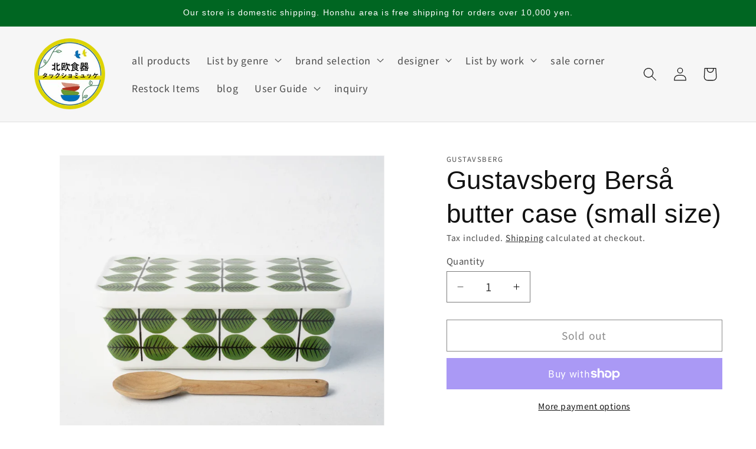

--- FILE ---
content_type: text/html; charset=utf-8
request_url: https://tacksamycket.jp/en/products/%E3%82%B0%E3%82%B9%E3%82%BF%E3%83%95%E3%82%B9%E3%83%99%E3%83%AA-%E3%83%99%E3%83%AB%E3%82%B5-bersa-%E3%83%90%E3%82%BF%E3%83%BC%E3%82%B1%E3%83%BC%E3%82%B9-%E5%B0%8F%E3%82%B5%E3%82%A4%E3%82%BA
body_size: 86961
content:
<!doctype html>
<html class="no-js" lang="en">
  <head>
        <meta charset="utf-8">
    <meta http-equiv="X-UA-Compatible" content="IE=edge">
    <meta name="viewport" content="width=device-width,initial-scale=1">
    <meta name="theme-color" content="">

    <style>
    product-recommendations ul  {
        display: flex !important;
        flex-wrap: nowrap !important;
        overflow-x: scroll !important;
    }    

    h2.related-products__heading.inline-richtext.h2 {
        text-align: center !important;
    }
      </style>
    <link rel="canonical" href="https://tacksamycket.jp/en/products/%e3%82%b0%e3%82%b9%e3%82%bf%e3%83%95%e3%82%b9%e3%83%99%e3%83%aa-%e3%83%99%e3%83%ab%e3%82%b5-bersa-%e3%83%90%e3%82%bf%e3%83%bc%e3%82%b1%e3%83%bc%e3%82%b9-%e5%b0%8f%e3%82%b5%e3%82%a4%e3%82%ba"><link rel="icon" type="image/png" href="//tacksamycket.jp/cdn/shop/files/android-chrome-192x192.png?crop=center&height=32&v=1673152134&width=32"><link rel="preconnect" href="https://fonts.shopifycdn.com" crossorigin><title>
      Gustavsberg Berså butter case - Scandinavian tableware Tacksamycket
 &ndash; 北欧食器タックショミュッケ</title>

    
      <meta name="description" content="Buy Gustavsberg Berså butter case for only ¥32,800 at Scandinavian tableware Tacksamycket!">
    

    

<meta property="og:site_name" content="北欧食器タックショミュッケ">
<meta property="og:url" content="https://tacksamycket.jp/en/products/%e3%82%b0%e3%82%b9%e3%82%bf%e3%83%95%e3%82%b9%e3%83%99%e3%83%aa-%e3%83%99%e3%83%ab%e3%82%b5-bersa-%e3%83%90%e3%82%bf%e3%83%bc%e3%82%b1%e3%83%bc%e3%82%b9-%e5%b0%8f%e3%82%b5%e3%82%a4%e3%82%ba">
<meta property="og:title" content="Gustavsberg Berså butter case - Scandinavian tableware Tacksamycket">
<meta property="og:type" content="product">
<meta property="og:description" content="Buy Gustavsberg Berså butter case for only ¥32,800 at Scandinavian tableware Tacksamycket!"><meta property="og:image" content="http://tacksamycket.jp/cdn/shop/files/January-16th-85.jpg?v=1705393937">
  <meta property="og:image:secure_url" content="https://tacksamycket.jp/cdn/shop/files/January-16th-85.jpg?v=1705393937">
  <meta property="og:image:width" content="1280">
  <meta property="og:image:height" content="1280"><meta property="og:price:amount" content="30,000">
  <meta property="og:price:currency" content="JPY"><meta name="twitter:site" content="@Tacksamycket_jp"><meta name="twitter:card" content="summary_large_image">
<meta name="twitter:title" content="Gustavsberg Berså butter case - Scandinavian tableware Tacksamycket">
<meta name="twitter:description" content="Buy Gustavsberg Berså butter case for only ¥32,800 at Scandinavian tableware Tacksamycket!">
<link rel="preload" href="https://alpha3861.myshopify.com/cdn/shop/t/1/assets/hero.js" as="script"><script src="https://alpha3861.myshopify.com/cdn/shop/t/1/assets/hero.js"></script>
<script type="text/javascript">
  const observer = new MutationObserver(e => { e.forEach(({ addedNodes: e }) => { e.forEach(e => { 1 === e.nodeType && "SCRIPT" === e.tagName && (e.innerHTML.includes("asyncLoad") && (e.innerHTML = e.innerHTML.replace("if(window.attachEvent)", "document.addEventListener('asyncLazyLoad',function(event){asyncLoad();});if(window.attachEvent)").replaceAll(", asyncLoad", ", function(){}")), e.innerHTML.includes("PreviewBarInjector") && (e.innerHTML = e.innerHTML.replace("DOMContentLoaded", "asyncLazyLoad")), (e.className == 'analytics') && (e.type = 'text/lazyload'),(e.src.includes("assets/storefront/features")||e.src.includes("assets/shopify_pay")||e.src.includes("connect.facebook.net"))&&(e.setAttribute("data-src", e.src), e.removeAttribute("src")))})})});observer.observe(document.documentElement,{childList:!0,subtree:!0})
</script>

    <script src="//tacksamycket.jp/cdn/shop/t/72/assets/constants.js?v=58251544750838685771730852742" defer="defer"></script>
    <script src="//tacksamycket.jp/cdn/shop/t/72/assets/pubsub.js?v=158357773527763999511730852742" defer="defer"></script>
    <script src="//tacksamycket.jp/cdn/shop/t/72/assets/global.js?v=37284204640041572741730852742" defer="defer"></script><script src="//tacksamycket.jp/cdn/shop/t/72/assets/animations.js?v=88693664871331136111730852742" defer="defer"></script><script>window.performance && window.performance.mark && window.performance.mark('shopify.content_for_header.start');</script><meta name="google-site-verification" content="Ttf3ASpx3pT4E0CKFsMFgo1PT3C0OVTY_vwhYlZN-9A">
<meta name="facebook-domain-verification" content="sgnkwpnbcp5v4xfw3burxd8whaatie">
<meta name="facebook-domain-verification" content="ryayc9dq56uugi7h25bf6vzgjb8hfp">
<meta id="shopify-digital-wallet" name="shopify-digital-wallet" content="/60183380135/digital_wallets/dialog">
<meta name="shopify-checkout-api-token" content="5926dd1133b0294b5996202534c62ea8">
<meta id="in-context-paypal-metadata" data-shop-id="60183380135" data-venmo-supported="false" data-environment="production" data-locale="en_US" data-paypal-v4="true" data-currency="JPY">
<link rel="alternate" hreflang="x-default" href="https://tacksamycket.jp/products/%E3%82%B0%E3%82%B9%E3%82%BF%E3%83%95%E3%82%B9%E3%83%99%E3%83%AA-%E3%83%99%E3%83%AB%E3%82%B5-bersa-%E3%83%90%E3%82%BF%E3%83%BC%E3%82%B1%E3%83%BC%E3%82%B9-%E5%B0%8F%E3%82%B5%E3%82%A4%E3%82%BA">
<link rel="alternate" hreflang="ja" href="https://tacksamycket.jp/products/%E3%82%B0%E3%82%B9%E3%82%BF%E3%83%95%E3%82%B9%E3%83%99%E3%83%AA-%E3%83%99%E3%83%AB%E3%82%B5-bersa-%E3%83%90%E3%82%BF%E3%83%BC%E3%82%B1%E3%83%BC%E3%82%B9-%E5%B0%8F%E3%82%B5%E3%82%A4%E3%82%BA">
<link rel="alternate" hreflang="zh-Hans" href="https://tacksamycket.jp/zh/products/%E3%82%B0%E3%82%B9%E3%82%BF%E3%83%95%E3%82%B9%E3%83%99%E3%83%AA-%E3%83%99%E3%83%AB%E3%82%B5-bersa-%E3%83%90%E3%82%BF%E3%83%BC%E3%82%B1%E3%83%BC%E3%82%B9-%E5%B0%8F%E3%82%B5%E3%82%A4%E3%82%BA">
<link rel="alternate" hreflang="en" href="https://tacksamycket.jp/en/products/%E3%82%B0%E3%82%B9%E3%82%BF%E3%83%95%E3%82%B9%E3%83%99%E3%83%AA-%E3%83%99%E3%83%AB%E3%82%B5-bersa-%E3%83%90%E3%82%BF%E3%83%BC%E3%82%B1%E3%83%BC%E3%82%B9-%E5%B0%8F%E3%82%B5%E3%82%A4%E3%82%BA">
<link rel="alternate" hreflang="zh-Hans-AC" href="https://tacksamycket.jp/zh/products/%E3%82%B0%E3%82%B9%E3%82%BF%E3%83%95%E3%82%B9%E3%83%99%E3%83%AA-%E3%83%99%E3%83%AB%E3%82%B5-bersa-%E3%83%90%E3%82%BF%E3%83%BC%E3%82%B1%E3%83%BC%E3%82%B9-%E5%B0%8F%E3%82%B5%E3%82%A4%E3%82%BA">
<link rel="alternate" hreflang="zh-Hans-AD" href="https://tacksamycket.jp/zh/products/%E3%82%B0%E3%82%B9%E3%82%BF%E3%83%95%E3%82%B9%E3%83%99%E3%83%AA-%E3%83%99%E3%83%AB%E3%82%B5-bersa-%E3%83%90%E3%82%BF%E3%83%BC%E3%82%B1%E3%83%BC%E3%82%B9-%E5%B0%8F%E3%82%B5%E3%82%A4%E3%82%BA">
<link rel="alternate" hreflang="zh-Hans-AE" href="https://tacksamycket.jp/zh/products/%E3%82%B0%E3%82%B9%E3%82%BF%E3%83%95%E3%82%B9%E3%83%99%E3%83%AA-%E3%83%99%E3%83%AB%E3%82%B5-bersa-%E3%83%90%E3%82%BF%E3%83%BC%E3%82%B1%E3%83%BC%E3%82%B9-%E5%B0%8F%E3%82%B5%E3%82%A4%E3%82%BA">
<link rel="alternate" hreflang="zh-Hans-AF" href="https://tacksamycket.jp/zh/products/%E3%82%B0%E3%82%B9%E3%82%BF%E3%83%95%E3%82%B9%E3%83%99%E3%83%AA-%E3%83%99%E3%83%AB%E3%82%B5-bersa-%E3%83%90%E3%82%BF%E3%83%BC%E3%82%B1%E3%83%BC%E3%82%B9-%E5%B0%8F%E3%82%B5%E3%82%A4%E3%82%BA">
<link rel="alternate" hreflang="zh-Hans-AG" href="https://tacksamycket.jp/zh/products/%E3%82%B0%E3%82%B9%E3%82%BF%E3%83%95%E3%82%B9%E3%83%99%E3%83%AA-%E3%83%99%E3%83%AB%E3%82%B5-bersa-%E3%83%90%E3%82%BF%E3%83%BC%E3%82%B1%E3%83%BC%E3%82%B9-%E5%B0%8F%E3%82%B5%E3%82%A4%E3%82%BA">
<link rel="alternate" hreflang="zh-Hans-AI" href="https://tacksamycket.jp/zh/products/%E3%82%B0%E3%82%B9%E3%82%BF%E3%83%95%E3%82%B9%E3%83%99%E3%83%AA-%E3%83%99%E3%83%AB%E3%82%B5-bersa-%E3%83%90%E3%82%BF%E3%83%BC%E3%82%B1%E3%83%BC%E3%82%B9-%E5%B0%8F%E3%82%B5%E3%82%A4%E3%82%BA">
<link rel="alternate" hreflang="zh-Hans-AL" href="https://tacksamycket.jp/zh/products/%E3%82%B0%E3%82%B9%E3%82%BF%E3%83%95%E3%82%B9%E3%83%99%E3%83%AA-%E3%83%99%E3%83%AB%E3%82%B5-bersa-%E3%83%90%E3%82%BF%E3%83%BC%E3%82%B1%E3%83%BC%E3%82%B9-%E5%B0%8F%E3%82%B5%E3%82%A4%E3%82%BA">
<link rel="alternate" hreflang="zh-Hans-AM" href="https://tacksamycket.jp/zh/products/%E3%82%B0%E3%82%B9%E3%82%BF%E3%83%95%E3%82%B9%E3%83%99%E3%83%AA-%E3%83%99%E3%83%AB%E3%82%B5-bersa-%E3%83%90%E3%82%BF%E3%83%BC%E3%82%B1%E3%83%BC%E3%82%B9-%E5%B0%8F%E3%82%B5%E3%82%A4%E3%82%BA">
<link rel="alternate" hreflang="zh-Hans-AO" href="https://tacksamycket.jp/zh/products/%E3%82%B0%E3%82%B9%E3%82%BF%E3%83%95%E3%82%B9%E3%83%99%E3%83%AA-%E3%83%99%E3%83%AB%E3%82%B5-bersa-%E3%83%90%E3%82%BF%E3%83%BC%E3%82%B1%E3%83%BC%E3%82%B9-%E5%B0%8F%E3%82%B5%E3%82%A4%E3%82%BA">
<link rel="alternate" hreflang="zh-Hans-AR" href="https://tacksamycket.jp/zh/products/%E3%82%B0%E3%82%B9%E3%82%BF%E3%83%95%E3%82%B9%E3%83%99%E3%83%AA-%E3%83%99%E3%83%AB%E3%82%B5-bersa-%E3%83%90%E3%82%BF%E3%83%BC%E3%82%B1%E3%83%BC%E3%82%B9-%E5%B0%8F%E3%82%B5%E3%82%A4%E3%82%BA">
<link rel="alternate" hreflang="zh-Hans-AT" href="https://tacksamycket.jp/zh/products/%E3%82%B0%E3%82%B9%E3%82%BF%E3%83%95%E3%82%B9%E3%83%99%E3%83%AA-%E3%83%99%E3%83%AB%E3%82%B5-bersa-%E3%83%90%E3%82%BF%E3%83%BC%E3%82%B1%E3%83%BC%E3%82%B9-%E5%B0%8F%E3%82%B5%E3%82%A4%E3%82%BA">
<link rel="alternate" hreflang="zh-Hans-AU" href="https://tacksamycket.jp/zh/products/%E3%82%B0%E3%82%B9%E3%82%BF%E3%83%95%E3%82%B9%E3%83%99%E3%83%AA-%E3%83%99%E3%83%AB%E3%82%B5-bersa-%E3%83%90%E3%82%BF%E3%83%BC%E3%82%B1%E3%83%BC%E3%82%B9-%E5%B0%8F%E3%82%B5%E3%82%A4%E3%82%BA">
<link rel="alternate" hreflang="zh-Hans-AW" href="https://tacksamycket.jp/zh/products/%E3%82%B0%E3%82%B9%E3%82%BF%E3%83%95%E3%82%B9%E3%83%99%E3%83%AA-%E3%83%99%E3%83%AB%E3%82%B5-bersa-%E3%83%90%E3%82%BF%E3%83%BC%E3%82%B1%E3%83%BC%E3%82%B9-%E5%B0%8F%E3%82%B5%E3%82%A4%E3%82%BA">
<link rel="alternate" hreflang="zh-Hans-AX" href="https://tacksamycket.jp/zh/products/%E3%82%B0%E3%82%B9%E3%82%BF%E3%83%95%E3%82%B9%E3%83%99%E3%83%AA-%E3%83%99%E3%83%AB%E3%82%B5-bersa-%E3%83%90%E3%82%BF%E3%83%BC%E3%82%B1%E3%83%BC%E3%82%B9-%E5%B0%8F%E3%82%B5%E3%82%A4%E3%82%BA">
<link rel="alternate" hreflang="zh-Hans-AZ" href="https://tacksamycket.jp/zh/products/%E3%82%B0%E3%82%B9%E3%82%BF%E3%83%95%E3%82%B9%E3%83%99%E3%83%AA-%E3%83%99%E3%83%AB%E3%82%B5-bersa-%E3%83%90%E3%82%BF%E3%83%BC%E3%82%B1%E3%83%BC%E3%82%B9-%E5%B0%8F%E3%82%B5%E3%82%A4%E3%82%BA">
<link rel="alternate" hreflang="zh-Hans-BA" href="https://tacksamycket.jp/zh/products/%E3%82%B0%E3%82%B9%E3%82%BF%E3%83%95%E3%82%B9%E3%83%99%E3%83%AA-%E3%83%99%E3%83%AB%E3%82%B5-bersa-%E3%83%90%E3%82%BF%E3%83%BC%E3%82%B1%E3%83%BC%E3%82%B9-%E5%B0%8F%E3%82%B5%E3%82%A4%E3%82%BA">
<link rel="alternate" hreflang="zh-Hans-BB" href="https://tacksamycket.jp/zh/products/%E3%82%B0%E3%82%B9%E3%82%BF%E3%83%95%E3%82%B9%E3%83%99%E3%83%AA-%E3%83%99%E3%83%AB%E3%82%B5-bersa-%E3%83%90%E3%82%BF%E3%83%BC%E3%82%B1%E3%83%BC%E3%82%B9-%E5%B0%8F%E3%82%B5%E3%82%A4%E3%82%BA">
<link rel="alternate" hreflang="zh-Hans-BD" href="https://tacksamycket.jp/zh/products/%E3%82%B0%E3%82%B9%E3%82%BF%E3%83%95%E3%82%B9%E3%83%99%E3%83%AA-%E3%83%99%E3%83%AB%E3%82%B5-bersa-%E3%83%90%E3%82%BF%E3%83%BC%E3%82%B1%E3%83%BC%E3%82%B9-%E5%B0%8F%E3%82%B5%E3%82%A4%E3%82%BA">
<link rel="alternate" hreflang="zh-Hans-BE" href="https://tacksamycket.jp/zh/products/%E3%82%B0%E3%82%B9%E3%82%BF%E3%83%95%E3%82%B9%E3%83%99%E3%83%AA-%E3%83%99%E3%83%AB%E3%82%B5-bersa-%E3%83%90%E3%82%BF%E3%83%BC%E3%82%B1%E3%83%BC%E3%82%B9-%E5%B0%8F%E3%82%B5%E3%82%A4%E3%82%BA">
<link rel="alternate" hreflang="zh-Hans-BF" href="https://tacksamycket.jp/zh/products/%E3%82%B0%E3%82%B9%E3%82%BF%E3%83%95%E3%82%B9%E3%83%99%E3%83%AA-%E3%83%99%E3%83%AB%E3%82%B5-bersa-%E3%83%90%E3%82%BF%E3%83%BC%E3%82%B1%E3%83%BC%E3%82%B9-%E5%B0%8F%E3%82%B5%E3%82%A4%E3%82%BA">
<link rel="alternate" hreflang="zh-Hans-BG" href="https://tacksamycket.jp/zh/products/%E3%82%B0%E3%82%B9%E3%82%BF%E3%83%95%E3%82%B9%E3%83%99%E3%83%AA-%E3%83%99%E3%83%AB%E3%82%B5-bersa-%E3%83%90%E3%82%BF%E3%83%BC%E3%82%B1%E3%83%BC%E3%82%B9-%E5%B0%8F%E3%82%B5%E3%82%A4%E3%82%BA">
<link rel="alternate" hreflang="zh-Hans-BH" href="https://tacksamycket.jp/zh/products/%E3%82%B0%E3%82%B9%E3%82%BF%E3%83%95%E3%82%B9%E3%83%99%E3%83%AA-%E3%83%99%E3%83%AB%E3%82%B5-bersa-%E3%83%90%E3%82%BF%E3%83%BC%E3%82%B1%E3%83%BC%E3%82%B9-%E5%B0%8F%E3%82%B5%E3%82%A4%E3%82%BA">
<link rel="alternate" hreflang="zh-Hans-BI" href="https://tacksamycket.jp/zh/products/%E3%82%B0%E3%82%B9%E3%82%BF%E3%83%95%E3%82%B9%E3%83%99%E3%83%AA-%E3%83%99%E3%83%AB%E3%82%B5-bersa-%E3%83%90%E3%82%BF%E3%83%BC%E3%82%B1%E3%83%BC%E3%82%B9-%E5%B0%8F%E3%82%B5%E3%82%A4%E3%82%BA">
<link rel="alternate" hreflang="zh-Hans-BJ" href="https://tacksamycket.jp/zh/products/%E3%82%B0%E3%82%B9%E3%82%BF%E3%83%95%E3%82%B9%E3%83%99%E3%83%AA-%E3%83%99%E3%83%AB%E3%82%B5-bersa-%E3%83%90%E3%82%BF%E3%83%BC%E3%82%B1%E3%83%BC%E3%82%B9-%E5%B0%8F%E3%82%B5%E3%82%A4%E3%82%BA">
<link rel="alternate" hreflang="zh-Hans-BL" href="https://tacksamycket.jp/zh/products/%E3%82%B0%E3%82%B9%E3%82%BF%E3%83%95%E3%82%B9%E3%83%99%E3%83%AA-%E3%83%99%E3%83%AB%E3%82%B5-bersa-%E3%83%90%E3%82%BF%E3%83%BC%E3%82%B1%E3%83%BC%E3%82%B9-%E5%B0%8F%E3%82%B5%E3%82%A4%E3%82%BA">
<link rel="alternate" hreflang="zh-Hans-BM" href="https://tacksamycket.jp/zh/products/%E3%82%B0%E3%82%B9%E3%82%BF%E3%83%95%E3%82%B9%E3%83%99%E3%83%AA-%E3%83%99%E3%83%AB%E3%82%B5-bersa-%E3%83%90%E3%82%BF%E3%83%BC%E3%82%B1%E3%83%BC%E3%82%B9-%E5%B0%8F%E3%82%B5%E3%82%A4%E3%82%BA">
<link rel="alternate" hreflang="zh-Hans-BN" href="https://tacksamycket.jp/zh/products/%E3%82%B0%E3%82%B9%E3%82%BF%E3%83%95%E3%82%B9%E3%83%99%E3%83%AA-%E3%83%99%E3%83%AB%E3%82%B5-bersa-%E3%83%90%E3%82%BF%E3%83%BC%E3%82%B1%E3%83%BC%E3%82%B9-%E5%B0%8F%E3%82%B5%E3%82%A4%E3%82%BA">
<link rel="alternate" hreflang="zh-Hans-BO" href="https://tacksamycket.jp/zh/products/%E3%82%B0%E3%82%B9%E3%82%BF%E3%83%95%E3%82%B9%E3%83%99%E3%83%AA-%E3%83%99%E3%83%AB%E3%82%B5-bersa-%E3%83%90%E3%82%BF%E3%83%BC%E3%82%B1%E3%83%BC%E3%82%B9-%E5%B0%8F%E3%82%B5%E3%82%A4%E3%82%BA">
<link rel="alternate" hreflang="zh-Hans-BQ" href="https://tacksamycket.jp/zh/products/%E3%82%B0%E3%82%B9%E3%82%BF%E3%83%95%E3%82%B9%E3%83%99%E3%83%AA-%E3%83%99%E3%83%AB%E3%82%B5-bersa-%E3%83%90%E3%82%BF%E3%83%BC%E3%82%B1%E3%83%BC%E3%82%B9-%E5%B0%8F%E3%82%B5%E3%82%A4%E3%82%BA">
<link rel="alternate" hreflang="zh-Hans-BR" href="https://tacksamycket.jp/zh/products/%E3%82%B0%E3%82%B9%E3%82%BF%E3%83%95%E3%82%B9%E3%83%99%E3%83%AA-%E3%83%99%E3%83%AB%E3%82%B5-bersa-%E3%83%90%E3%82%BF%E3%83%BC%E3%82%B1%E3%83%BC%E3%82%B9-%E5%B0%8F%E3%82%B5%E3%82%A4%E3%82%BA">
<link rel="alternate" hreflang="zh-Hans-BS" href="https://tacksamycket.jp/zh/products/%E3%82%B0%E3%82%B9%E3%82%BF%E3%83%95%E3%82%B9%E3%83%99%E3%83%AA-%E3%83%99%E3%83%AB%E3%82%B5-bersa-%E3%83%90%E3%82%BF%E3%83%BC%E3%82%B1%E3%83%BC%E3%82%B9-%E5%B0%8F%E3%82%B5%E3%82%A4%E3%82%BA">
<link rel="alternate" hreflang="zh-Hans-BT" href="https://tacksamycket.jp/zh/products/%E3%82%B0%E3%82%B9%E3%82%BF%E3%83%95%E3%82%B9%E3%83%99%E3%83%AA-%E3%83%99%E3%83%AB%E3%82%B5-bersa-%E3%83%90%E3%82%BF%E3%83%BC%E3%82%B1%E3%83%BC%E3%82%B9-%E5%B0%8F%E3%82%B5%E3%82%A4%E3%82%BA">
<link rel="alternate" hreflang="zh-Hans-BW" href="https://tacksamycket.jp/zh/products/%E3%82%B0%E3%82%B9%E3%82%BF%E3%83%95%E3%82%B9%E3%83%99%E3%83%AA-%E3%83%99%E3%83%AB%E3%82%B5-bersa-%E3%83%90%E3%82%BF%E3%83%BC%E3%82%B1%E3%83%BC%E3%82%B9-%E5%B0%8F%E3%82%B5%E3%82%A4%E3%82%BA">
<link rel="alternate" hreflang="zh-Hans-BY" href="https://tacksamycket.jp/zh/products/%E3%82%B0%E3%82%B9%E3%82%BF%E3%83%95%E3%82%B9%E3%83%99%E3%83%AA-%E3%83%99%E3%83%AB%E3%82%B5-bersa-%E3%83%90%E3%82%BF%E3%83%BC%E3%82%B1%E3%83%BC%E3%82%B9-%E5%B0%8F%E3%82%B5%E3%82%A4%E3%82%BA">
<link rel="alternate" hreflang="zh-Hans-BZ" href="https://tacksamycket.jp/zh/products/%E3%82%B0%E3%82%B9%E3%82%BF%E3%83%95%E3%82%B9%E3%83%99%E3%83%AA-%E3%83%99%E3%83%AB%E3%82%B5-bersa-%E3%83%90%E3%82%BF%E3%83%BC%E3%82%B1%E3%83%BC%E3%82%B9-%E5%B0%8F%E3%82%B5%E3%82%A4%E3%82%BA">
<link rel="alternate" hreflang="zh-Hans-CA" href="https://tacksamycket.jp/zh/products/%E3%82%B0%E3%82%B9%E3%82%BF%E3%83%95%E3%82%B9%E3%83%99%E3%83%AA-%E3%83%99%E3%83%AB%E3%82%B5-bersa-%E3%83%90%E3%82%BF%E3%83%BC%E3%82%B1%E3%83%BC%E3%82%B9-%E5%B0%8F%E3%82%B5%E3%82%A4%E3%82%BA">
<link rel="alternate" hreflang="zh-Hans-CC" href="https://tacksamycket.jp/zh/products/%E3%82%B0%E3%82%B9%E3%82%BF%E3%83%95%E3%82%B9%E3%83%99%E3%83%AA-%E3%83%99%E3%83%AB%E3%82%B5-bersa-%E3%83%90%E3%82%BF%E3%83%BC%E3%82%B1%E3%83%BC%E3%82%B9-%E5%B0%8F%E3%82%B5%E3%82%A4%E3%82%BA">
<link rel="alternate" hreflang="zh-Hans-CD" href="https://tacksamycket.jp/zh/products/%E3%82%B0%E3%82%B9%E3%82%BF%E3%83%95%E3%82%B9%E3%83%99%E3%83%AA-%E3%83%99%E3%83%AB%E3%82%B5-bersa-%E3%83%90%E3%82%BF%E3%83%BC%E3%82%B1%E3%83%BC%E3%82%B9-%E5%B0%8F%E3%82%B5%E3%82%A4%E3%82%BA">
<link rel="alternate" hreflang="zh-Hans-CF" href="https://tacksamycket.jp/zh/products/%E3%82%B0%E3%82%B9%E3%82%BF%E3%83%95%E3%82%B9%E3%83%99%E3%83%AA-%E3%83%99%E3%83%AB%E3%82%B5-bersa-%E3%83%90%E3%82%BF%E3%83%BC%E3%82%B1%E3%83%BC%E3%82%B9-%E5%B0%8F%E3%82%B5%E3%82%A4%E3%82%BA">
<link rel="alternate" hreflang="zh-Hans-CG" href="https://tacksamycket.jp/zh/products/%E3%82%B0%E3%82%B9%E3%82%BF%E3%83%95%E3%82%B9%E3%83%99%E3%83%AA-%E3%83%99%E3%83%AB%E3%82%B5-bersa-%E3%83%90%E3%82%BF%E3%83%BC%E3%82%B1%E3%83%BC%E3%82%B9-%E5%B0%8F%E3%82%B5%E3%82%A4%E3%82%BA">
<link rel="alternate" hreflang="zh-Hans-CH" href="https://tacksamycket.jp/zh/products/%E3%82%B0%E3%82%B9%E3%82%BF%E3%83%95%E3%82%B9%E3%83%99%E3%83%AA-%E3%83%99%E3%83%AB%E3%82%B5-bersa-%E3%83%90%E3%82%BF%E3%83%BC%E3%82%B1%E3%83%BC%E3%82%B9-%E5%B0%8F%E3%82%B5%E3%82%A4%E3%82%BA">
<link rel="alternate" hreflang="zh-Hans-CI" href="https://tacksamycket.jp/zh/products/%E3%82%B0%E3%82%B9%E3%82%BF%E3%83%95%E3%82%B9%E3%83%99%E3%83%AA-%E3%83%99%E3%83%AB%E3%82%B5-bersa-%E3%83%90%E3%82%BF%E3%83%BC%E3%82%B1%E3%83%BC%E3%82%B9-%E5%B0%8F%E3%82%B5%E3%82%A4%E3%82%BA">
<link rel="alternate" hreflang="zh-Hans-CK" href="https://tacksamycket.jp/zh/products/%E3%82%B0%E3%82%B9%E3%82%BF%E3%83%95%E3%82%B9%E3%83%99%E3%83%AA-%E3%83%99%E3%83%AB%E3%82%B5-bersa-%E3%83%90%E3%82%BF%E3%83%BC%E3%82%B1%E3%83%BC%E3%82%B9-%E5%B0%8F%E3%82%B5%E3%82%A4%E3%82%BA">
<link rel="alternate" hreflang="zh-Hans-CL" href="https://tacksamycket.jp/zh/products/%E3%82%B0%E3%82%B9%E3%82%BF%E3%83%95%E3%82%B9%E3%83%99%E3%83%AA-%E3%83%99%E3%83%AB%E3%82%B5-bersa-%E3%83%90%E3%82%BF%E3%83%BC%E3%82%B1%E3%83%BC%E3%82%B9-%E5%B0%8F%E3%82%B5%E3%82%A4%E3%82%BA">
<link rel="alternate" hreflang="zh-Hans-CM" href="https://tacksamycket.jp/zh/products/%E3%82%B0%E3%82%B9%E3%82%BF%E3%83%95%E3%82%B9%E3%83%99%E3%83%AA-%E3%83%99%E3%83%AB%E3%82%B5-bersa-%E3%83%90%E3%82%BF%E3%83%BC%E3%82%B1%E3%83%BC%E3%82%B9-%E5%B0%8F%E3%82%B5%E3%82%A4%E3%82%BA">
<link rel="alternate" hreflang="zh-Hans-CN" href="https://tacksamycket.jp/zh/products/%E3%82%B0%E3%82%B9%E3%82%BF%E3%83%95%E3%82%B9%E3%83%99%E3%83%AA-%E3%83%99%E3%83%AB%E3%82%B5-bersa-%E3%83%90%E3%82%BF%E3%83%BC%E3%82%B1%E3%83%BC%E3%82%B9-%E5%B0%8F%E3%82%B5%E3%82%A4%E3%82%BA">
<link rel="alternate" hreflang="zh-Hans-CO" href="https://tacksamycket.jp/zh/products/%E3%82%B0%E3%82%B9%E3%82%BF%E3%83%95%E3%82%B9%E3%83%99%E3%83%AA-%E3%83%99%E3%83%AB%E3%82%B5-bersa-%E3%83%90%E3%82%BF%E3%83%BC%E3%82%B1%E3%83%BC%E3%82%B9-%E5%B0%8F%E3%82%B5%E3%82%A4%E3%82%BA">
<link rel="alternate" hreflang="zh-Hans-CR" href="https://tacksamycket.jp/zh/products/%E3%82%B0%E3%82%B9%E3%82%BF%E3%83%95%E3%82%B9%E3%83%99%E3%83%AA-%E3%83%99%E3%83%AB%E3%82%B5-bersa-%E3%83%90%E3%82%BF%E3%83%BC%E3%82%B1%E3%83%BC%E3%82%B9-%E5%B0%8F%E3%82%B5%E3%82%A4%E3%82%BA">
<link rel="alternate" hreflang="zh-Hans-CV" href="https://tacksamycket.jp/zh/products/%E3%82%B0%E3%82%B9%E3%82%BF%E3%83%95%E3%82%B9%E3%83%99%E3%83%AA-%E3%83%99%E3%83%AB%E3%82%B5-bersa-%E3%83%90%E3%82%BF%E3%83%BC%E3%82%B1%E3%83%BC%E3%82%B9-%E5%B0%8F%E3%82%B5%E3%82%A4%E3%82%BA">
<link rel="alternate" hreflang="zh-Hans-CW" href="https://tacksamycket.jp/zh/products/%E3%82%B0%E3%82%B9%E3%82%BF%E3%83%95%E3%82%B9%E3%83%99%E3%83%AA-%E3%83%99%E3%83%AB%E3%82%B5-bersa-%E3%83%90%E3%82%BF%E3%83%BC%E3%82%B1%E3%83%BC%E3%82%B9-%E5%B0%8F%E3%82%B5%E3%82%A4%E3%82%BA">
<link rel="alternate" hreflang="zh-Hans-CX" href="https://tacksamycket.jp/zh/products/%E3%82%B0%E3%82%B9%E3%82%BF%E3%83%95%E3%82%B9%E3%83%99%E3%83%AA-%E3%83%99%E3%83%AB%E3%82%B5-bersa-%E3%83%90%E3%82%BF%E3%83%BC%E3%82%B1%E3%83%BC%E3%82%B9-%E5%B0%8F%E3%82%B5%E3%82%A4%E3%82%BA">
<link rel="alternate" hreflang="zh-Hans-CY" href="https://tacksamycket.jp/zh/products/%E3%82%B0%E3%82%B9%E3%82%BF%E3%83%95%E3%82%B9%E3%83%99%E3%83%AA-%E3%83%99%E3%83%AB%E3%82%B5-bersa-%E3%83%90%E3%82%BF%E3%83%BC%E3%82%B1%E3%83%BC%E3%82%B9-%E5%B0%8F%E3%82%B5%E3%82%A4%E3%82%BA">
<link rel="alternate" hreflang="zh-Hans-CZ" href="https://tacksamycket.jp/zh/products/%E3%82%B0%E3%82%B9%E3%82%BF%E3%83%95%E3%82%B9%E3%83%99%E3%83%AA-%E3%83%99%E3%83%AB%E3%82%B5-bersa-%E3%83%90%E3%82%BF%E3%83%BC%E3%82%B1%E3%83%BC%E3%82%B9-%E5%B0%8F%E3%82%B5%E3%82%A4%E3%82%BA">
<link rel="alternate" hreflang="zh-Hans-DE" href="https://tacksamycket.jp/zh/products/%E3%82%B0%E3%82%B9%E3%82%BF%E3%83%95%E3%82%B9%E3%83%99%E3%83%AA-%E3%83%99%E3%83%AB%E3%82%B5-bersa-%E3%83%90%E3%82%BF%E3%83%BC%E3%82%B1%E3%83%BC%E3%82%B9-%E5%B0%8F%E3%82%B5%E3%82%A4%E3%82%BA">
<link rel="alternate" hreflang="zh-Hans-DJ" href="https://tacksamycket.jp/zh/products/%E3%82%B0%E3%82%B9%E3%82%BF%E3%83%95%E3%82%B9%E3%83%99%E3%83%AA-%E3%83%99%E3%83%AB%E3%82%B5-bersa-%E3%83%90%E3%82%BF%E3%83%BC%E3%82%B1%E3%83%BC%E3%82%B9-%E5%B0%8F%E3%82%B5%E3%82%A4%E3%82%BA">
<link rel="alternate" hreflang="zh-Hans-DK" href="https://tacksamycket.jp/zh/products/%E3%82%B0%E3%82%B9%E3%82%BF%E3%83%95%E3%82%B9%E3%83%99%E3%83%AA-%E3%83%99%E3%83%AB%E3%82%B5-bersa-%E3%83%90%E3%82%BF%E3%83%BC%E3%82%B1%E3%83%BC%E3%82%B9-%E5%B0%8F%E3%82%B5%E3%82%A4%E3%82%BA">
<link rel="alternate" hreflang="zh-Hans-DM" href="https://tacksamycket.jp/zh/products/%E3%82%B0%E3%82%B9%E3%82%BF%E3%83%95%E3%82%B9%E3%83%99%E3%83%AA-%E3%83%99%E3%83%AB%E3%82%B5-bersa-%E3%83%90%E3%82%BF%E3%83%BC%E3%82%B1%E3%83%BC%E3%82%B9-%E5%B0%8F%E3%82%B5%E3%82%A4%E3%82%BA">
<link rel="alternate" hreflang="zh-Hans-DO" href="https://tacksamycket.jp/zh/products/%E3%82%B0%E3%82%B9%E3%82%BF%E3%83%95%E3%82%B9%E3%83%99%E3%83%AA-%E3%83%99%E3%83%AB%E3%82%B5-bersa-%E3%83%90%E3%82%BF%E3%83%BC%E3%82%B1%E3%83%BC%E3%82%B9-%E5%B0%8F%E3%82%B5%E3%82%A4%E3%82%BA">
<link rel="alternate" hreflang="zh-Hans-DZ" href="https://tacksamycket.jp/zh/products/%E3%82%B0%E3%82%B9%E3%82%BF%E3%83%95%E3%82%B9%E3%83%99%E3%83%AA-%E3%83%99%E3%83%AB%E3%82%B5-bersa-%E3%83%90%E3%82%BF%E3%83%BC%E3%82%B1%E3%83%BC%E3%82%B9-%E5%B0%8F%E3%82%B5%E3%82%A4%E3%82%BA">
<link rel="alternate" hreflang="zh-Hans-EC" href="https://tacksamycket.jp/zh/products/%E3%82%B0%E3%82%B9%E3%82%BF%E3%83%95%E3%82%B9%E3%83%99%E3%83%AA-%E3%83%99%E3%83%AB%E3%82%B5-bersa-%E3%83%90%E3%82%BF%E3%83%BC%E3%82%B1%E3%83%BC%E3%82%B9-%E5%B0%8F%E3%82%B5%E3%82%A4%E3%82%BA">
<link rel="alternate" hreflang="zh-Hans-EE" href="https://tacksamycket.jp/zh/products/%E3%82%B0%E3%82%B9%E3%82%BF%E3%83%95%E3%82%B9%E3%83%99%E3%83%AA-%E3%83%99%E3%83%AB%E3%82%B5-bersa-%E3%83%90%E3%82%BF%E3%83%BC%E3%82%B1%E3%83%BC%E3%82%B9-%E5%B0%8F%E3%82%B5%E3%82%A4%E3%82%BA">
<link rel="alternate" hreflang="zh-Hans-EG" href="https://tacksamycket.jp/zh/products/%E3%82%B0%E3%82%B9%E3%82%BF%E3%83%95%E3%82%B9%E3%83%99%E3%83%AA-%E3%83%99%E3%83%AB%E3%82%B5-bersa-%E3%83%90%E3%82%BF%E3%83%BC%E3%82%B1%E3%83%BC%E3%82%B9-%E5%B0%8F%E3%82%B5%E3%82%A4%E3%82%BA">
<link rel="alternate" hreflang="zh-Hans-EH" href="https://tacksamycket.jp/zh/products/%E3%82%B0%E3%82%B9%E3%82%BF%E3%83%95%E3%82%B9%E3%83%99%E3%83%AA-%E3%83%99%E3%83%AB%E3%82%B5-bersa-%E3%83%90%E3%82%BF%E3%83%BC%E3%82%B1%E3%83%BC%E3%82%B9-%E5%B0%8F%E3%82%B5%E3%82%A4%E3%82%BA">
<link rel="alternate" hreflang="zh-Hans-ER" href="https://tacksamycket.jp/zh/products/%E3%82%B0%E3%82%B9%E3%82%BF%E3%83%95%E3%82%B9%E3%83%99%E3%83%AA-%E3%83%99%E3%83%AB%E3%82%B5-bersa-%E3%83%90%E3%82%BF%E3%83%BC%E3%82%B1%E3%83%BC%E3%82%B9-%E5%B0%8F%E3%82%B5%E3%82%A4%E3%82%BA">
<link rel="alternate" hreflang="zh-Hans-ES" href="https://tacksamycket.jp/zh/products/%E3%82%B0%E3%82%B9%E3%82%BF%E3%83%95%E3%82%B9%E3%83%99%E3%83%AA-%E3%83%99%E3%83%AB%E3%82%B5-bersa-%E3%83%90%E3%82%BF%E3%83%BC%E3%82%B1%E3%83%BC%E3%82%B9-%E5%B0%8F%E3%82%B5%E3%82%A4%E3%82%BA">
<link rel="alternate" hreflang="zh-Hans-ET" href="https://tacksamycket.jp/zh/products/%E3%82%B0%E3%82%B9%E3%82%BF%E3%83%95%E3%82%B9%E3%83%99%E3%83%AA-%E3%83%99%E3%83%AB%E3%82%B5-bersa-%E3%83%90%E3%82%BF%E3%83%BC%E3%82%B1%E3%83%BC%E3%82%B9-%E5%B0%8F%E3%82%B5%E3%82%A4%E3%82%BA">
<link rel="alternate" hreflang="zh-Hans-FI" href="https://tacksamycket.jp/zh/products/%E3%82%B0%E3%82%B9%E3%82%BF%E3%83%95%E3%82%B9%E3%83%99%E3%83%AA-%E3%83%99%E3%83%AB%E3%82%B5-bersa-%E3%83%90%E3%82%BF%E3%83%BC%E3%82%B1%E3%83%BC%E3%82%B9-%E5%B0%8F%E3%82%B5%E3%82%A4%E3%82%BA">
<link rel="alternate" hreflang="zh-Hans-FJ" href="https://tacksamycket.jp/zh/products/%E3%82%B0%E3%82%B9%E3%82%BF%E3%83%95%E3%82%B9%E3%83%99%E3%83%AA-%E3%83%99%E3%83%AB%E3%82%B5-bersa-%E3%83%90%E3%82%BF%E3%83%BC%E3%82%B1%E3%83%BC%E3%82%B9-%E5%B0%8F%E3%82%B5%E3%82%A4%E3%82%BA">
<link rel="alternate" hreflang="zh-Hans-FK" href="https://tacksamycket.jp/zh/products/%E3%82%B0%E3%82%B9%E3%82%BF%E3%83%95%E3%82%B9%E3%83%99%E3%83%AA-%E3%83%99%E3%83%AB%E3%82%B5-bersa-%E3%83%90%E3%82%BF%E3%83%BC%E3%82%B1%E3%83%BC%E3%82%B9-%E5%B0%8F%E3%82%B5%E3%82%A4%E3%82%BA">
<link rel="alternate" hreflang="zh-Hans-FO" href="https://tacksamycket.jp/zh/products/%E3%82%B0%E3%82%B9%E3%82%BF%E3%83%95%E3%82%B9%E3%83%99%E3%83%AA-%E3%83%99%E3%83%AB%E3%82%B5-bersa-%E3%83%90%E3%82%BF%E3%83%BC%E3%82%B1%E3%83%BC%E3%82%B9-%E5%B0%8F%E3%82%B5%E3%82%A4%E3%82%BA">
<link rel="alternate" hreflang="zh-Hans-FR" href="https://tacksamycket.jp/zh/products/%E3%82%B0%E3%82%B9%E3%82%BF%E3%83%95%E3%82%B9%E3%83%99%E3%83%AA-%E3%83%99%E3%83%AB%E3%82%B5-bersa-%E3%83%90%E3%82%BF%E3%83%BC%E3%82%B1%E3%83%BC%E3%82%B9-%E5%B0%8F%E3%82%B5%E3%82%A4%E3%82%BA">
<link rel="alternate" hreflang="zh-Hans-GA" href="https://tacksamycket.jp/zh/products/%E3%82%B0%E3%82%B9%E3%82%BF%E3%83%95%E3%82%B9%E3%83%99%E3%83%AA-%E3%83%99%E3%83%AB%E3%82%B5-bersa-%E3%83%90%E3%82%BF%E3%83%BC%E3%82%B1%E3%83%BC%E3%82%B9-%E5%B0%8F%E3%82%B5%E3%82%A4%E3%82%BA">
<link rel="alternate" hreflang="zh-Hans-GB" href="https://tacksamycket.jp/zh/products/%E3%82%B0%E3%82%B9%E3%82%BF%E3%83%95%E3%82%B9%E3%83%99%E3%83%AA-%E3%83%99%E3%83%AB%E3%82%B5-bersa-%E3%83%90%E3%82%BF%E3%83%BC%E3%82%B1%E3%83%BC%E3%82%B9-%E5%B0%8F%E3%82%B5%E3%82%A4%E3%82%BA">
<link rel="alternate" hreflang="zh-Hans-GD" href="https://tacksamycket.jp/zh/products/%E3%82%B0%E3%82%B9%E3%82%BF%E3%83%95%E3%82%B9%E3%83%99%E3%83%AA-%E3%83%99%E3%83%AB%E3%82%B5-bersa-%E3%83%90%E3%82%BF%E3%83%BC%E3%82%B1%E3%83%BC%E3%82%B9-%E5%B0%8F%E3%82%B5%E3%82%A4%E3%82%BA">
<link rel="alternate" hreflang="zh-Hans-GE" href="https://tacksamycket.jp/zh/products/%E3%82%B0%E3%82%B9%E3%82%BF%E3%83%95%E3%82%B9%E3%83%99%E3%83%AA-%E3%83%99%E3%83%AB%E3%82%B5-bersa-%E3%83%90%E3%82%BF%E3%83%BC%E3%82%B1%E3%83%BC%E3%82%B9-%E5%B0%8F%E3%82%B5%E3%82%A4%E3%82%BA">
<link rel="alternate" hreflang="zh-Hans-GF" href="https://tacksamycket.jp/zh/products/%E3%82%B0%E3%82%B9%E3%82%BF%E3%83%95%E3%82%B9%E3%83%99%E3%83%AA-%E3%83%99%E3%83%AB%E3%82%B5-bersa-%E3%83%90%E3%82%BF%E3%83%BC%E3%82%B1%E3%83%BC%E3%82%B9-%E5%B0%8F%E3%82%B5%E3%82%A4%E3%82%BA">
<link rel="alternate" hreflang="zh-Hans-GG" href="https://tacksamycket.jp/zh/products/%E3%82%B0%E3%82%B9%E3%82%BF%E3%83%95%E3%82%B9%E3%83%99%E3%83%AA-%E3%83%99%E3%83%AB%E3%82%B5-bersa-%E3%83%90%E3%82%BF%E3%83%BC%E3%82%B1%E3%83%BC%E3%82%B9-%E5%B0%8F%E3%82%B5%E3%82%A4%E3%82%BA">
<link rel="alternate" hreflang="zh-Hans-GH" href="https://tacksamycket.jp/zh/products/%E3%82%B0%E3%82%B9%E3%82%BF%E3%83%95%E3%82%B9%E3%83%99%E3%83%AA-%E3%83%99%E3%83%AB%E3%82%B5-bersa-%E3%83%90%E3%82%BF%E3%83%BC%E3%82%B1%E3%83%BC%E3%82%B9-%E5%B0%8F%E3%82%B5%E3%82%A4%E3%82%BA">
<link rel="alternate" hreflang="zh-Hans-GI" href="https://tacksamycket.jp/zh/products/%E3%82%B0%E3%82%B9%E3%82%BF%E3%83%95%E3%82%B9%E3%83%99%E3%83%AA-%E3%83%99%E3%83%AB%E3%82%B5-bersa-%E3%83%90%E3%82%BF%E3%83%BC%E3%82%B1%E3%83%BC%E3%82%B9-%E5%B0%8F%E3%82%B5%E3%82%A4%E3%82%BA">
<link rel="alternate" hreflang="zh-Hans-GL" href="https://tacksamycket.jp/zh/products/%E3%82%B0%E3%82%B9%E3%82%BF%E3%83%95%E3%82%B9%E3%83%99%E3%83%AA-%E3%83%99%E3%83%AB%E3%82%B5-bersa-%E3%83%90%E3%82%BF%E3%83%BC%E3%82%B1%E3%83%BC%E3%82%B9-%E5%B0%8F%E3%82%B5%E3%82%A4%E3%82%BA">
<link rel="alternate" hreflang="zh-Hans-GM" href="https://tacksamycket.jp/zh/products/%E3%82%B0%E3%82%B9%E3%82%BF%E3%83%95%E3%82%B9%E3%83%99%E3%83%AA-%E3%83%99%E3%83%AB%E3%82%B5-bersa-%E3%83%90%E3%82%BF%E3%83%BC%E3%82%B1%E3%83%BC%E3%82%B9-%E5%B0%8F%E3%82%B5%E3%82%A4%E3%82%BA">
<link rel="alternate" hreflang="zh-Hans-GN" href="https://tacksamycket.jp/zh/products/%E3%82%B0%E3%82%B9%E3%82%BF%E3%83%95%E3%82%B9%E3%83%99%E3%83%AA-%E3%83%99%E3%83%AB%E3%82%B5-bersa-%E3%83%90%E3%82%BF%E3%83%BC%E3%82%B1%E3%83%BC%E3%82%B9-%E5%B0%8F%E3%82%B5%E3%82%A4%E3%82%BA">
<link rel="alternate" hreflang="zh-Hans-GP" href="https://tacksamycket.jp/zh/products/%E3%82%B0%E3%82%B9%E3%82%BF%E3%83%95%E3%82%B9%E3%83%99%E3%83%AA-%E3%83%99%E3%83%AB%E3%82%B5-bersa-%E3%83%90%E3%82%BF%E3%83%BC%E3%82%B1%E3%83%BC%E3%82%B9-%E5%B0%8F%E3%82%B5%E3%82%A4%E3%82%BA">
<link rel="alternate" hreflang="zh-Hans-GQ" href="https://tacksamycket.jp/zh/products/%E3%82%B0%E3%82%B9%E3%82%BF%E3%83%95%E3%82%B9%E3%83%99%E3%83%AA-%E3%83%99%E3%83%AB%E3%82%B5-bersa-%E3%83%90%E3%82%BF%E3%83%BC%E3%82%B1%E3%83%BC%E3%82%B9-%E5%B0%8F%E3%82%B5%E3%82%A4%E3%82%BA">
<link rel="alternate" hreflang="zh-Hans-GR" href="https://tacksamycket.jp/zh/products/%E3%82%B0%E3%82%B9%E3%82%BF%E3%83%95%E3%82%B9%E3%83%99%E3%83%AA-%E3%83%99%E3%83%AB%E3%82%B5-bersa-%E3%83%90%E3%82%BF%E3%83%BC%E3%82%B1%E3%83%BC%E3%82%B9-%E5%B0%8F%E3%82%B5%E3%82%A4%E3%82%BA">
<link rel="alternate" hreflang="zh-Hans-GS" href="https://tacksamycket.jp/zh/products/%E3%82%B0%E3%82%B9%E3%82%BF%E3%83%95%E3%82%B9%E3%83%99%E3%83%AA-%E3%83%99%E3%83%AB%E3%82%B5-bersa-%E3%83%90%E3%82%BF%E3%83%BC%E3%82%B1%E3%83%BC%E3%82%B9-%E5%B0%8F%E3%82%B5%E3%82%A4%E3%82%BA">
<link rel="alternate" hreflang="zh-Hans-GT" href="https://tacksamycket.jp/zh/products/%E3%82%B0%E3%82%B9%E3%82%BF%E3%83%95%E3%82%B9%E3%83%99%E3%83%AA-%E3%83%99%E3%83%AB%E3%82%B5-bersa-%E3%83%90%E3%82%BF%E3%83%BC%E3%82%B1%E3%83%BC%E3%82%B9-%E5%B0%8F%E3%82%B5%E3%82%A4%E3%82%BA">
<link rel="alternate" hreflang="zh-Hans-GW" href="https://tacksamycket.jp/zh/products/%E3%82%B0%E3%82%B9%E3%82%BF%E3%83%95%E3%82%B9%E3%83%99%E3%83%AA-%E3%83%99%E3%83%AB%E3%82%B5-bersa-%E3%83%90%E3%82%BF%E3%83%BC%E3%82%B1%E3%83%BC%E3%82%B9-%E5%B0%8F%E3%82%B5%E3%82%A4%E3%82%BA">
<link rel="alternate" hreflang="zh-Hans-GY" href="https://tacksamycket.jp/zh/products/%E3%82%B0%E3%82%B9%E3%82%BF%E3%83%95%E3%82%B9%E3%83%99%E3%83%AA-%E3%83%99%E3%83%AB%E3%82%B5-bersa-%E3%83%90%E3%82%BF%E3%83%BC%E3%82%B1%E3%83%BC%E3%82%B9-%E5%B0%8F%E3%82%B5%E3%82%A4%E3%82%BA">
<link rel="alternate" hreflang="zh-Hans-HK" href="https://tacksamycket.jp/zh/products/%E3%82%B0%E3%82%B9%E3%82%BF%E3%83%95%E3%82%B9%E3%83%99%E3%83%AA-%E3%83%99%E3%83%AB%E3%82%B5-bersa-%E3%83%90%E3%82%BF%E3%83%BC%E3%82%B1%E3%83%BC%E3%82%B9-%E5%B0%8F%E3%82%B5%E3%82%A4%E3%82%BA">
<link rel="alternate" hreflang="zh-Hans-HN" href="https://tacksamycket.jp/zh/products/%E3%82%B0%E3%82%B9%E3%82%BF%E3%83%95%E3%82%B9%E3%83%99%E3%83%AA-%E3%83%99%E3%83%AB%E3%82%B5-bersa-%E3%83%90%E3%82%BF%E3%83%BC%E3%82%B1%E3%83%BC%E3%82%B9-%E5%B0%8F%E3%82%B5%E3%82%A4%E3%82%BA">
<link rel="alternate" hreflang="zh-Hans-HR" href="https://tacksamycket.jp/zh/products/%E3%82%B0%E3%82%B9%E3%82%BF%E3%83%95%E3%82%B9%E3%83%99%E3%83%AA-%E3%83%99%E3%83%AB%E3%82%B5-bersa-%E3%83%90%E3%82%BF%E3%83%BC%E3%82%B1%E3%83%BC%E3%82%B9-%E5%B0%8F%E3%82%B5%E3%82%A4%E3%82%BA">
<link rel="alternate" hreflang="zh-Hans-HT" href="https://tacksamycket.jp/zh/products/%E3%82%B0%E3%82%B9%E3%82%BF%E3%83%95%E3%82%B9%E3%83%99%E3%83%AA-%E3%83%99%E3%83%AB%E3%82%B5-bersa-%E3%83%90%E3%82%BF%E3%83%BC%E3%82%B1%E3%83%BC%E3%82%B9-%E5%B0%8F%E3%82%B5%E3%82%A4%E3%82%BA">
<link rel="alternate" hreflang="zh-Hans-HU" href="https://tacksamycket.jp/zh/products/%E3%82%B0%E3%82%B9%E3%82%BF%E3%83%95%E3%82%B9%E3%83%99%E3%83%AA-%E3%83%99%E3%83%AB%E3%82%B5-bersa-%E3%83%90%E3%82%BF%E3%83%BC%E3%82%B1%E3%83%BC%E3%82%B9-%E5%B0%8F%E3%82%B5%E3%82%A4%E3%82%BA">
<link rel="alternate" hreflang="zh-Hans-ID" href="https://tacksamycket.jp/zh/products/%E3%82%B0%E3%82%B9%E3%82%BF%E3%83%95%E3%82%B9%E3%83%99%E3%83%AA-%E3%83%99%E3%83%AB%E3%82%B5-bersa-%E3%83%90%E3%82%BF%E3%83%BC%E3%82%B1%E3%83%BC%E3%82%B9-%E5%B0%8F%E3%82%B5%E3%82%A4%E3%82%BA">
<link rel="alternate" hreflang="zh-Hans-IE" href="https://tacksamycket.jp/zh/products/%E3%82%B0%E3%82%B9%E3%82%BF%E3%83%95%E3%82%B9%E3%83%99%E3%83%AA-%E3%83%99%E3%83%AB%E3%82%B5-bersa-%E3%83%90%E3%82%BF%E3%83%BC%E3%82%B1%E3%83%BC%E3%82%B9-%E5%B0%8F%E3%82%B5%E3%82%A4%E3%82%BA">
<link rel="alternate" hreflang="zh-Hans-IL" href="https://tacksamycket.jp/zh/products/%E3%82%B0%E3%82%B9%E3%82%BF%E3%83%95%E3%82%B9%E3%83%99%E3%83%AA-%E3%83%99%E3%83%AB%E3%82%B5-bersa-%E3%83%90%E3%82%BF%E3%83%BC%E3%82%B1%E3%83%BC%E3%82%B9-%E5%B0%8F%E3%82%B5%E3%82%A4%E3%82%BA">
<link rel="alternate" hreflang="zh-Hans-IM" href="https://tacksamycket.jp/zh/products/%E3%82%B0%E3%82%B9%E3%82%BF%E3%83%95%E3%82%B9%E3%83%99%E3%83%AA-%E3%83%99%E3%83%AB%E3%82%B5-bersa-%E3%83%90%E3%82%BF%E3%83%BC%E3%82%B1%E3%83%BC%E3%82%B9-%E5%B0%8F%E3%82%B5%E3%82%A4%E3%82%BA">
<link rel="alternate" hreflang="zh-Hans-IN" href="https://tacksamycket.jp/zh/products/%E3%82%B0%E3%82%B9%E3%82%BF%E3%83%95%E3%82%B9%E3%83%99%E3%83%AA-%E3%83%99%E3%83%AB%E3%82%B5-bersa-%E3%83%90%E3%82%BF%E3%83%BC%E3%82%B1%E3%83%BC%E3%82%B9-%E5%B0%8F%E3%82%B5%E3%82%A4%E3%82%BA">
<link rel="alternate" hreflang="zh-Hans-IO" href="https://tacksamycket.jp/zh/products/%E3%82%B0%E3%82%B9%E3%82%BF%E3%83%95%E3%82%B9%E3%83%99%E3%83%AA-%E3%83%99%E3%83%AB%E3%82%B5-bersa-%E3%83%90%E3%82%BF%E3%83%BC%E3%82%B1%E3%83%BC%E3%82%B9-%E5%B0%8F%E3%82%B5%E3%82%A4%E3%82%BA">
<link rel="alternate" hreflang="zh-Hans-IQ" href="https://tacksamycket.jp/zh/products/%E3%82%B0%E3%82%B9%E3%82%BF%E3%83%95%E3%82%B9%E3%83%99%E3%83%AA-%E3%83%99%E3%83%AB%E3%82%B5-bersa-%E3%83%90%E3%82%BF%E3%83%BC%E3%82%B1%E3%83%BC%E3%82%B9-%E5%B0%8F%E3%82%B5%E3%82%A4%E3%82%BA">
<link rel="alternate" hreflang="zh-Hans-IS" href="https://tacksamycket.jp/zh/products/%E3%82%B0%E3%82%B9%E3%82%BF%E3%83%95%E3%82%B9%E3%83%99%E3%83%AA-%E3%83%99%E3%83%AB%E3%82%B5-bersa-%E3%83%90%E3%82%BF%E3%83%BC%E3%82%B1%E3%83%BC%E3%82%B9-%E5%B0%8F%E3%82%B5%E3%82%A4%E3%82%BA">
<link rel="alternate" hreflang="zh-Hans-IT" href="https://tacksamycket.jp/zh/products/%E3%82%B0%E3%82%B9%E3%82%BF%E3%83%95%E3%82%B9%E3%83%99%E3%83%AA-%E3%83%99%E3%83%AB%E3%82%B5-bersa-%E3%83%90%E3%82%BF%E3%83%BC%E3%82%B1%E3%83%BC%E3%82%B9-%E5%B0%8F%E3%82%B5%E3%82%A4%E3%82%BA">
<link rel="alternate" hreflang="zh-Hans-JE" href="https://tacksamycket.jp/zh/products/%E3%82%B0%E3%82%B9%E3%82%BF%E3%83%95%E3%82%B9%E3%83%99%E3%83%AA-%E3%83%99%E3%83%AB%E3%82%B5-bersa-%E3%83%90%E3%82%BF%E3%83%BC%E3%82%B1%E3%83%BC%E3%82%B9-%E5%B0%8F%E3%82%B5%E3%82%A4%E3%82%BA">
<link rel="alternate" hreflang="zh-Hans-JM" href="https://tacksamycket.jp/zh/products/%E3%82%B0%E3%82%B9%E3%82%BF%E3%83%95%E3%82%B9%E3%83%99%E3%83%AA-%E3%83%99%E3%83%AB%E3%82%B5-bersa-%E3%83%90%E3%82%BF%E3%83%BC%E3%82%B1%E3%83%BC%E3%82%B9-%E5%B0%8F%E3%82%B5%E3%82%A4%E3%82%BA">
<link rel="alternate" hreflang="zh-Hans-JO" href="https://tacksamycket.jp/zh/products/%E3%82%B0%E3%82%B9%E3%82%BF%E3%83%95%E3%82%B9%E3%83%99%E3%83%AA-%E3%83%99%E3%83%AB%E3%82%B5-bersa-%E3%83%90%E3%82%BF%E3%83%BC%E3%82%B1%E3%83%BC%E3%82%B9-%E5%B0%8F%E3%82%B5%E3%82%A4%E3%82%BA">
<link rel="alternate" hreflang="zh-Hans-JP" href="https://tacksamycket.jp/zh/products/%E3%82%B0%E3%82%B9%E3%82%BF%E3%83%95%E3%82%B9%E3%83%99%E3%83%AA-%E3%83%99%E3%83%AB%E3%82%B5-bersa-%E3%83%90%E3%82%BF%E3%83%BC%E3%82%B1%E3%83%BC%E3%82%B9-%E5%B0%8F%E3%82%B5%E3%82%A4%E3%82%BA">
<link rel="alternate" hreflang="zh-Hans-KE" href="https://tacksamycket.jp/zh/products/%E3%82%B0%E3%82%B9%E3%82%BF%E3%83%95%E3%82%B9%E3%83%99%E3%83%AA-%E3%83%99%E3%83%AB%E3%82%B5-bersa-%E3%83%90%E3%82%BF%E3%83%BC%E3%82%B1%E3%83%BC%E3%82%B9-%E5%B0%8F%E3%82%B5%E3%82%A4%E3%82%BA">
<link rel="alternate" hreflang="zh-Hans-KG" href="https://tacksamycket.jp/zh/products/%E3%82%B0%E3%82%B9%E3%82%BF%E3%83%95%E3%82%B9%E3%83%99%E3%83%AA-%E3%83%99%E3%83%AB%E3%82%B5-bersa-%E3%83%90%E3%82%BF%E3%83%BC%E3%82%B1%E3%83%BC%E3%82%B9-%E5%B0%8F%E3%82%B5%E3%82%A4%E3%82%BA">
<link rel="alternate" hreflang="zh-Hans-KH" href="https://tacksamycket.jp/zh/products/%E3%82%B0%E3%82%B9%E3%82%BF%E3%83%95%E3%82%B9%E3%83%99%E3%83%AA-%E3%83%99%E3%83%AB%E3%82%B5-bersa-%E3%83%90%E3%82%BF%E3%83%BC%E3%82%B1%E3%83%BC%E3%82%B9-%E5%B0%8F%E3%82%B5%E3%82%A4%E3%82%BA">
<link rel="alternate" hreflang="zh-Hans-KI" href="https://tacksamycket.jp/zh/products/%E3%82%B0%E3%82%B9%E3%82%BF%E3%83%95%E3%82%B9%E3%83%99%E3%83%AA-%E3%83%99%E3%83%AB%E3%82%B5-bersa-%E3%83%90%E3%82%BF%E3%83%BC%E3%82%B1%E3%83%BC%E3%82%B9-%E5%B0%8F%E3%82%B5%E3%82%A4%E3%82%BA">
<link rel="alternate" hreflang="zh-Hans-KM" href="https://tacksamycket.jp/zh/products/%E3%82%B0%E3%82%B9%E3%82%BF%E3%83%95%E3%82%B9%E3%83%99%E3%83%AA-%E3%83%99%E3%83%AB%E3%82%B5-bersa-%E3%83%90%E3%82%BF%E3%83%BC%E3%82%B1%E3%83%BC%E3%82%B9-%E5%B0%8F%E3%82%B5%E3%82%A4%E3%82%BA">
<link rel="alternate" hreflang="zh-Hans-KN" href="https://tacksamycket.jp/zh/products/%E3%82%B0%E3%82%B9%E3%82%BF%E3%83%95%E3%82%B9%E3%83%99%E3%83%AA-%E3%83%99%E3%83%AB%E3%82%B5-bersa-%E3%83%90%E3%82%BF%E3%83%BC%E3%82%B1%E3%83%BC%E3%82%B9-%E5%B0%8F%E3%82%B5%E3%82%A4%E3%82%BA">
<link rel="alternate" hreflang="zh-Hans-KR" href="https://tacksamycket.jp/zh/products/%E3%82%B0%E3%82%B9%E3%82%BF%E3%83%95%E3%82%B9%E3%83%99%E3%83%AA-%E3%83%99%E3%83%AB%E3%82%B5-bersa-%E3%83%90%E3%82%BF%E3%83%BC%E3%82%B1%E3%83%BC%E3%82%B9-%E5%B0%8F%E3%82%B5%E3%82%A4%E3%82%BA">
<link rel="alternate" hreflang="zh-Hans-KW" href="https://tacksamycket.jp/zh/products/%E3%82%B0%E3%82%B9%E3%82%BF%E3%83%95%E3%82%B9%E3%83%99%E3%83%AA-%E3%83%99%E3%83%AB%E3%82%B5-bersa-%E3%83%90%E3%82%BF%E3%83%BC%E3%82%B1%E3%83%BC%E3%82%B9-%E5%B0%8F%E3%82%B5%E3%82%A4%E3%82%BA">
<link rel="alternate" hreflang="zh-Hans-KY" href="https://tacksamycket.jp/zh/products/%E3%82%B0%E3%82%B9%E3%82%BF%E3%83%95%E3%82%B9%E3%83%99%E3%83%AA-%E3%83%99%E3%83%AB%E3%82%B5-bersa-%E3%83%90%E3%82%BF%E3%83%BC%E3%82%B1%E3%83%BC%E3%82%B9-%E5%B0%8F%E3%82%B5%E3%82%A4%E3%82%BA">
<link rel="alternate" hreflang="zh-Hans-KZ" href="https://tacksamycket.jp/zh/products/%E3%82%B0%E3%82%B9%E3%82%BF%E3%83%95%E3%82%B9%E3%83%99%E3%83%AA-%E3%83%99%E3%83%AB%E3%82%B5-bersa-%E3%83%90%E3%82%BF%E3%83%BC%E3%82%B1%E3%83%BC%E3%82%B9-%E5%B0%8F%E3%82%B5%E3%82%A4%E3%82%BA">
<link rel="alternate" hreflang="zh-Hans-LA" href="https://tacksamycket.jp/zh/products/%E3%82%B0%E3%82%B9%E3%82%BF%E3%83%95%E3%82%B9%E3%83%99%E3%83%AA-%E3%83%99%E3%83%AB%E3%82%B5-bersa-%E3%83%90%E3%82%BF%E3%83%BC%E3%82%B1%E3%83%BC%E3%82%B9-%E5%B0%8F%E3%82%B5%E3%82%A4%E3%82%BA">
<link rel="alternate" hreflang="zh-Hans-LB" href="https://tacksamycket.jp/zh/products/%E3%82%B0%E3%82%B9%E3%82%BF%E3%83%95%E3%82%B9%E3%83%99%E3%83%AA-%E3%83%99%E3%83%AB%E3%82%B5-bersa-%E3%83%90%E3%82%BF%E3%83%BC%E3%82%B1%E3%83%BC%E3%82%B9-%E5%B0%8F%E3%82%B5%E3%82%A4%E3%82%BA">
<link rel="alternate" hreflang="zh-Hans-LC" href="https://tacksamycket.jp/zh/products/%E3%82%B0%E3%82%B9%E3%82%BF%E3%83%95%E3%82%B9%E3%83%99%E3%83%AA-%E3%83%99%E3%83%AB%E3%82%B5-bersa-%E3%83%90%E3%82%BF%E3%83%BC%E3%82%B1%E3%83%BC%E3%82%B9-%E5%B0%8F%E3%82%B5%E3%82%A4%E3%82%BA">
<link rel="alternate" hreflang="zh-Hans-LI" href="https://tacksamycket.jp/zh/products/%E3%82%B0%E3%82%B9%E3%82%BF%E3%83%95%E3%82%B9%E3%83%99%E3%83%AA-%E3%83%99%E3%83%AB%E3%82%B5-bersa-%E3%83%90%E3%82%BF%E3%83%BC%E3%82%B1%E3%83%BC%E3%82%B9-%E5%B0%8F%E3%82%B5%E3%82%A4%E3%82%BA">
<link rel="alternate" hreflang="zh-Hans-LK" href="https://tacksamycket.jp/zh/products/%E3%82%B0%E3%82%B9%E3%82%BF%E3%83%95%E3%82%B9%E3%83%99%E3%83%AA-%E3%83%99%E3%83%AB%E3%82%B5-bersa-%E3%83%90%E3%82%BF%E3%83%BC%E3%82%B1%E3%83%BC%E3%82%B9-%E5%B0%8F%E3%82%B5%E3%82%A4%E3%82%BA">
<link rel="alternate" hreflang="zh-Hans-LR" href="https://tacksamycket.jp/zh/products/%E3%82%B0%E3%82%B9%E3%82%BF%E3%83%95%E3%82%B9%E3%83%99%E3%83%AA-%E3%83%99%E3%83%AB%E3%82%B5-bersa-%E3%83%90%E3%82%BF%E3%83%BC%E3%82%B1%E3%83%BC%E3%82%B9-%E5%B0%8F%E3%82%B5%E3%82%A4%E3%82%BA">
<link rel="alternate" hreflang="zh-Hans-LS" href="https://tacksamycket.jp/zh/products/%E3%82%B0%E3%82%B9%E3%82%BF%E3%83%95%E3%82%B9%E3%83%99%E3%83%AA-%E3%83%99%E3%83%AB%E3%82%B5-bersa-%E3%83%90%E3%82%BF%E3%83%BC%E3%82%B1%E3%83%BC%E3%82%B9-%E5%B0%8F%E3%82%B5%E3%82%A4%E3%82%BA">
<link rel="alternate" hreflang="zh-Hans-LT" href="https://tacksamycket.jp/zh/products/%E3%82%B0%E3%82%B9%E3%82%BF%E3%83%95%E3%82%B9%E3%83%99%E3%83%AA-%E3%83%99%E3%83%AB%E3%82%B5-bersa-%E3%83%90%E3%82%BF%E3%83%BC%E3%82%B1%E3%83%BC%E3%82%B9-%E5%B0%8F%E3%82%B5%E3%82%A4%E3%82%BA">
<link rel="alternate" hreflang="zh-Hans-LU" href="https://tacksamycket.jp/zh/products/%E3%82%B0%E3%82%B9%E3%82%BF%E3%83%95%E3%82%B9%E3%83%99%E3%83%AA-%E3%83%99%E3%83%AB%E3%82%B5-bersa-%E3%83%90%E3%82%BF%E3%83%BC%E3%82%B1%E3%83%BC%E3%82%B9-%E5%B0%8F%E3%82%B5%E3%82%A4%E3%82%BA">
<link rel="alternate" hreflang="zh-Hans-LV" href="https://tacksamycket.jp/zh/products/%E3%82%B0%E3%82%B9%E3%82%BF%E3%83%95%E3%82%B9%E3%83%99%E3%83%AA-%E3%83%99%E3%83%AB%E3%82%B5-bersa-%E3%83%90%E3%82%BF%E3%83%BC%E3%82%B1%E3%83%BC%E3%82%B9-%E5%B0%8F%E3%82%B5%E3%82%A4%E3%82%BA">
<link rel="alternate" hreflang="zh-Hans-LY" href="https://tacksamycket.jp/zh/products/%E3%82%B0%E3%82%B9%E3%82%BF%E3%83%95%E3%82%B9%E3%83%99%E3%83%AA-%E3%83%99%E3%83%AB%E3%82%B5-bersa-%E3%83%90%E3%82%BF%E3%83%BC%E3%82%B1%E3%83%BC%E3%82%B9-%E5%B0%8F%E3%82%B5%E3%82%A4%E3%82%BA">
<link rel="alternate" hreflang="zh-Hans-MA" href="https://tacksamycket.jp/zh/products/%E3%82%B0%E3%82%B9%E3%82%BF%E3%83%95%E3%82%B9%E3%83%99%E3%83%AA-%E3%83%99%E3%83%AB%E3%82%B5-bersa-%E3%83%90%E3%82%BF%E3%83%BC%E3%82%B1%E3%83%BC%E3%82%B9-%E5%B0%8F%E3%82%B5%E3%82%A4%E3%82%BA">
<link rel="alternate" hreflang="zh-Hans-MC" href="https://tacksamycket.jp/zh/products/%E3%82%B0%E3%82%B9%E3%82%BF%E3%83%95%E3%82%B9%E3%83%99%E3%83%AA-%E3%83%99%E3%83%AB%E3%82%B5-bersa-%E3%83%90%E3%82%BF%E3%83%BC%E3%82%B1%E3%83%BC%E3%82%B9-%E5%B0%8F%E3%82%B5%E3%82%A4%E3%82%BA">
<link rel="alternate" hreflang="zh-Hans-MD" href="https://tacksamycket.jp/zh/products/%E3%82%B0%E3%82%B9%E3%82%BF%E3%83%95%E3%82%B9%E3%83%99%E3%83%AA-%E3%83%99%E3%83%AB%E3%82%B5-bersa-%E3%83%90%E3%82%BF%E3%83%BC%E3%82%B1%E3%83%BC%E3%82%B9-%E5%B0%8F%E3%82%B5%E3%82%A4%E3%82%BA">
<link rel="alternate" hreflang="zh-Hans-ME" href="https://tacksamycket.jp/zh/products/%E3%82%B0%E3%82%B9%E3%82%BF%E3%83%95%E3%82%B9%E3%83%99%E3%83%AA-%E3%83%99%E3%83%AB%E3%82%B5-bersa-%E3%83%90%E3%82%BF%E3%83%BC%E3%82%B1%E3%83%BC%E3%82%B9-%E5%B0%8F%E3%82%B5%E3%82%A4%E3%82%BA">
<link rel="alternate" hreflang="zh-Hans-MF" href="https://tacksamycket.jp/zh/products/%E3%82%B0%E3%82%B9%E3%82%BF%E3%83%95%E3%82%B9%E3%83%99%E3%83%AA-%E3%83%99%E3%83%AB%E3%82%B5-bersa-%E3%83%90%E3%82%BF%E3%83%BC%E3%82%B1%E3%83%BC%E3%82%B9-%E5%B0%8F%E3%82%B5%E3%82%A4%E3%82%BA">
<link rel="alternate" hreflang="zh-Hans-MG" href="https://tacksamycket.jp/zh/products/%E3%82%B0%E3%82%B9%E3%82%BF%E3%83%95%E3%82%B9%E3%83%99%E3%83%AA-%E3%83%99%E3%83%AB%E3%82%B5-bersa-%E3%83%90%E3%82%BF%E3%83%BC%E3%82%B1%E3%83%BC%E3%82%B9-%E5%B0%8F%E3%82%B5%E3%82%A4%E3%82%BA">
<link rel="alternate" hreflang="zh-Hans-MK" href="https://tacksamycket.jp/zh/products/%E3%82%B0%E3%82%B9%E3%82%BF%E3%83%95%E3%82%B9%E3%83%99%E3%83%AA-%E3%83%99%E3%83%AB%E3%82%B5-bersa-%E3%83%90%E3%82%BF%E3%83%BC%E3%82%B1%E3%83%BC%E3%82%B9-%E5%B0%8F%E3%82%B5%E3%82%A4%E3%82%BA">
<link rel="alternate" hreflang="zh-Hans-ML" href="https://tacksamycket.jp/zh/products/%E3%82%B0%E3%82%B9%E3%82%BF%E3%83%95%E3%82%B9%E3%83%99%E3%83%AA-%E3%83%99%E3%83%AB%E3%82%B5-bersa-%E3%83%90%E3%82%BF%E3%83%BC%E3%82%B1%E3%83%BC%E3%82%B9-%E5%B0%8F%E3%82%B5%E3%82%A4%E3%82%BA">
<link rel="alternate" hreflang="zh-Hans-MM" href="https://tacksamycket.jp/zh/products/%E3%82%B0%E3%82%B9%E3%82%BF%E3%83%95%E3%82%B9%E3%83%99%E3%83%AA-%E3%83%99%E3%83%AB%E3%82%B5-bersa-%E3%83%90%E3%82%BF%E3%83%BC%E3%82%B1%E3%83%BC%E3%82%B9-%E5%B0%8F%E3%82%B5%E3%82%A4%E3%82%BA">
<link rel="alternate" hreflang="zh-Hans-MN" href="https://tacksamycket.jp/zh/products/%E3%82%B0%E3%82%B9%E3%82%BF%E3%83%95%E3%82%B9%E3%83%99%E3%83%AA-%E3%83%99%E3%83%AB%E3%82%B5-bersa-%E3%83%90%E3%82%BF%E3%83%BC%E3%82%B1%E3%83%BC%E3%82%B9-%E5%B0%8F%E3%82%B5%E3%82%A4%E3%82%BA">
<link rel="alternate" hreflang="zh-Hans-MO" href="https://tacksamycket.jp/zh/products/%E3%82%B0%E3%82%B9%E3%82%BF%E3%83%95%E3%82%B9%E3%83%99%E3%83%AA-%E3%83%99%E3%83%AB%E3%82%B5-bersa-%E3%83%90%E3%82%BF%E3%83%BC%E3%82%B1%E3%83%BC%E3%82%B9-%E5%B0%8F%E3%82%B5%E3%82%A4%E3%82%BA">
<link rel="alternate" hreflang="zh-Hans-MQ" href="https://tacksamycket.jp/zh/products/%E3%82%B0%E3%82%B9%E3%82%BF%E3%83%95%E3%82%B9%E3%83%99%E3%83%AA-%E3%83%99%E3%83%AB%E3%82%B5-bersa-%E3%83%90%E3%82%BF%E3%83%BC%E3%82%B1%E3%83%BC%E3%82%B9-%E5%B0%8F%E3%82%B5%E3%82%A4%E3%82%BA">
<link rel="alternate" hreflang="zh-Hans-MR" href="https://tacksamycket.jp/zh/products/%E3%82%B0%E3%82%B9%E3%82%BF%E3%83%95%E3%82%B9%E3%83%99%E3%83%AA-%E3%83%99%E3%83%AB%E3%82%B5-bersa-%E3%83%90%E3%82%BF%E3%83%BC%E3%82%B1%E3%83%BC%E3%82%B9-%E5%B0%8F%E3%82%B5%E3%82%A4%E3%82%BA">
<link rel="alternate" hreflang="zh-Hans-MS" href="https://tacksamycket.jp/zh/products/%E3%82%B0%E3%82%B9%E3%82%BF%E3%83%95%E3%82%B9%E3%83%99%E3%83%AA-%E3%83%99%E3%83%AB%E3%82%B5-bersa-%E3%83%90%E3%82%BF%E3%83%BC%E3%82%B1%E3%83%BC%E3%82%B9-%E5%B0%8F%E3%82%B5%E3%82%A4%E3%82%BA">
<link rel="alternate" hreflang="zh-Hans-MT" href="https://tacksamycket.jp/zh/products/%E3%82%B0%E3%82%B9%E3%82%BF%E3%83%95%E3%82%B9%E3%83%99%E3%83%AA-%E3%83%99%E3%83%AB%E3%82%B5-bersa-%E3%83%90%E3%82%BF%E3%83%BC%E3%82%B1%E3%83%BC%E3%82%B9-%E5%B0%8F%E3%82%B5%E3%82%A4%E3%82%BA">
<link rel="alternate" hreflang="zh-Hans-MU" href="https://tacksamycket.jp/zh/products/%E3%82%B0%E3%82%B9%E3%82%BF%E3%83%95%E3%82%B9%E3%83%99%E3%83%AA-%E3%83%99%E3%83%AB%E3%82%B5-bersa-%E3%83%90%E3%82%BF%E3%83%BC%E3%82%B1%E3%83%BC%E3%82%B9-%E5%B0%8F%E3%82%B5%E3%82%A4%E3%82%BA">
<link rel="alternate" hreflang="zh-Hans-MV" href="https://tacksamycket.jp/zh/products/%E3%82%B0%E3%82%B9%E3%82%BF%E3%83%95%E3%82%B9%E3%83%99%E3%83%AA-%E3%83%99%E3%83%AB%E3%82%B5-bersa-%E3%83%90%E3%82%BF%E3%83%BC%E3%82%B1%E3%83%BC%E3%82%B9-%E5%B0%8F%E3%82%B5%E3%82%A4%E3%82%BA">
<link rel="alternate" hreflang="zh-Hans-MW" href="https://tacksamycket.jp/zh/products/%E3%82%B0%E3%82%B9%E3%82%BF%E3%83%95%E3%82%B9%E3%83%99%E3%83%AA-%E3%83%99%E3%83%AB%E3%82%B5-bersa-%E3%83%90%E3%82%BF%E3%83%BC%E3%82%B1%E3%83%BC%E3%82%B9-%E5%B0%8F%E3%82%B5%E3%82%A4%E3%82%BA">
<link rel="alternate" hreflang="zh-Hans-MX" href="https://tacksamycket.jp/zh/products/%E3%82%B0%E3%82%B9%E3%82%BF%E3%83%95%E3%82%B9%E3%83%99%E3%83%AA-%E3%83%99%E3%83%AB%E3%82%B5-bersa-%E3%83%90%E3%82%BF%E3%83%BC%E3%82%B1%E3%83%BC%E3%82%B9-%E5%B0%8F%E3%82%B5%E3%82%A4%E3%82%BA">
<link rel="alternate" hreflang="zh-Hans-MY" href="https://tacksamycket.jp/zh/products/%E3%82%B0%E3%82%B9%E3%82%BF%E3%83%95%E3%82%B9%E3%83%99%E3%83%AA-%E3%83%99%E3%83%AB%E3%82%B5-bersa-%E3%83%90%E3%82%BF%E3%83%BC%E3%82%B1%E3%83%BC%E3%82%B9-%E5%B0%8F%E3%82%B5%E3%82%A4%E3%82%BA">
<link rel="alternate" hreflang="zh-Hans-MZ" href="https://tacksamycket.jp/zh/products/%E3%82%B0%E3%82%B9%E3%82%BF%E3%83%95%E3%82%B9%E3%83%99%E3%83%AA-%E3%83%99%E3%83%AB%E3%82%B5-bersa-%E3%83%90%E3%82%BF%E3%83%BC%E3%82%B1%E3%83%BC%E3%82%B9-%E5%B0%8F%E3%82%B5%E3%82%A4%E3%82%BA">
<link rel="alternate" hreflang="zh-Hans-NA" href="https://tacksamycket.jp/zh/products/%E3%82%B0%E3%82%B9%E3%82%BF%E3%83%95%E3%82%B9%E3%83%99%E3%83%AA-%E3%83%99%E3%83%AB%E3%82%B5-bersa-%E3%83%90%E3%82%BF%E3%83%BC%E3%82%B1%E3%83%BC%E3%82%B9-%E5%B0%8F%E3%82%B5%E3%82%A4%E3%82%BA">
<link rel="alternate" hreflang="zh-Hans-NC" href="https://tacksamycket.jp/zh/products/%E3%82%B0%E3%82%B9%E3%82%BF%E3%83%95%E3%82%B9%E3%83%99%E3%83%AA-%E3%83%99%E3%83%AB%E3%82%B5-bersa-%E3%83%90%E3%82%BF%E3%83%BC%E3%82%B1%E3%83%BC%E3%82%B9-%E5%B0%8F%E3%82%B5%E3%82%A4%E3%82%BA">
<link rel="alternate" hreflang="zh-Hans-NE" href="https://tacksamycket.jp/zh/products/%E3%82%B0%E3%82%B9%E3%82%BF%E3%83%95%E3%82%B9%E3%83%99%E3%83%AA-%E3%83%99%E3%83%AB%E3%82%B5-bersa-%E3%83%90%E3%82%BF%E3%83%BC%E3%82%B1%E3%83%BC%E3%82%B9-%E5%B0%8F%E3%82%B5%E3%82%A4%E3%82%BA">
<link rel="alternate" hreflang="zh-Hans-NF" href="https://tacksamycket.jp/zh/products/%E3%82%B0%E3%82%B9%E3%82%BF%E3%83%95%E3%82%B9%E3%83%99%E3%83%AA-%E3%83%99%E3%83%AB%E3%82%B5-bersa-%E3%83%90%E3%82%BF%E3%83%BC%E3%82%B1%E3%83%BC%E3%82%B9-%E5%B0%8F%E3%82%B5%E3%82%A4%E3%82%BA">
<link rel="alternate" hreflang="zh-Hans-NG" href="https://tacksamycket.jp/zh/products/%E3%82%B0%E3%82%B9%E3%82%BF%E3%83%95%E3%82%B9%E3%83%99%E3%83%AA-%E3%83%99%E3%83%AB%E3%82%B5-bersa-%E3%83%90%E3%82%BF%E3%83%BC%E3%82%B1%E3%83%BC%E3%82%B9-%E5%B0%8F%E3%82%B5%E3%82%A4%E3%82%BA">
<link rel="alternate" hreflang="zh-Hans-NI" href="https://tacksamycket.jp/zh/products/%E3%82%B0%E3%82%B9%E3%82%BF%E3%83%95%E3%82%B9%E3%83%99%E3%83%AA-%E3%83%99%E3%83%AB%E3%82%B5-bersa-%E3%83%90%E3%82%BF%E3%83%BC%E3%82%B1%E3%83%BC%E3%82%B9-%E5%B0%8F%E3%82%B5%E3%82%A4%E3%82%BA">
<link rel="alternate" hreflang="zh-Hans-NL" href="https://tacksamycket.jp/zh/products/%E3%82%B0%E3%82%B9%E3%82%BF%E3%83%95%E3%82%B9%E3%83%99%E3%83%AA-%E3%83%99%E3%83%AB%E3%82%B5-bersa-%E3%83%90%E3%82%BF%E3%83%BC%E3%82%B1%E3%83%BC%E3%82%B9-%E5%B0%8F%E3%82%B5%E3%82%A4%E3%82%BA">
<link rel="alternate" hreflang="zh-Hans-NO" href="https://tacksamycket.jp/zh/products/%E3%82%B0%E3%82%B9%E3%82%BF%E3%83%95%E3%82%B9%E3%83%99%E3%83%AA-%E3%83%99%E3%83%AB%E3%82%B5-bersa-%E3%83%90%E3%82%BF%E3%83%BC%E3%82%B1%E3%83%BC%E3%82%B9-%E5%B0%8F%E3%82%B5%E3%82%A4%E3%82%BA">
<link rel="alternate" hreflang="zh-Hans-NP" href="https://tacksamycket.jp/zh/products/%E3%82%B0%E3%82%B9%E3%82%BF%E3%83%95%E3%82%B9%E3%83%99%E3%83%AA-%E3%83%99%E3%83%AB%E3%82%B5-bersa-%E3%83%90%E3%82%BF%E3%83%BC%E3%82%B1%E3%83%BC%E3%82%B9-%E5%B0%8F%E3%82%B5%E3%82%A4%E3%82%BA">
<link rel="alternate" hreflang="zh-Hans-NR" href="https://tacksamycket.jp/zh/products/%E3%82%B0%E3%82%B9%E3%82%BF%E3%83%95%E3%82%B9%E3%83%99%E3%83%AA-%E3%83%99%E3%83%AB%E3%82%B5-bersa-%E3%83%90%E3%82%BF%E3%83%BC%E3%82%B1%E3%83%BC%E3%82%B9-%E5%B0%8F%E3%82%B5%E3%82%A4%E3%82%BA">
<link rel="alternate" hreflang="zh-Hans-NU" href="https://tacksamycket.jp/zh/products/%E3%82%B0%E3%82%B9%E3%82%BF%E3%83%95%E3%82%B9%E3%83%99%E3%83%AA-%E3%83%99%E3%83%AB%E3%82%B5-bersa-%E3%83%90%E3%82%BF%E3%83%BC%E3%82%B1%E3%83%BC%E3%82%B9-%E5%B0%8F%E3%82%B5%E3%82%A4%E3%82%BA">
<link rel="alternate" hreflang="zh-Hans-NZ" href="https://tacksamycket.jp/zh/products/%E3%82%B0%E3%82%B9%E3%82%BF%E3%83%95%E3%82%B9%E3%83%99%E3%83%AA-%E3%83%99%E3%83%AB%E3%82%B5-bersa-%E3%83%90%E3%82%BF%E3%83%BC%E3%82%B1%E3%83%BC%E3%82%B9-%E5%B0%8F%E3%82%B5%E3%82%A4%E3%82%BA">
<link rel="alternate" hreflang="zh-Hans-OM" href="https://tacksamycket.jp/zh/products/%E3%82%B0%E3%82%B9%E3%82%BF%E3%83%95%E3%82%B9%E3%83%99%E3%83%AA-%E3%83%99%E3%83%AB%E3%82%B5-bersa-%E3%83%90%E3%82%BF%E3%83%BC%E3%82%B1%E3%83%BC%E3%82%B9-%E5%B0%8F%E3%82%B5%E3%82%A4%E3%82%BA">
<link rel="alternate" hreflang="zh-Hans-PA" href="https://tacksamycket.jp/zh/products/%E3%82%B0%E3%82%B9%E3%82%BF%E3%83%95%E3%82%B9%E3%83%99%E3%83%AA-%E3%83%99%E3%83%AB%E3%82%B5-bersa-%E3%83%90%E3%82%BF%E3%83%BC%E3%82%B1%E3%83%BC%E3%82%B9-%E5%B0%8F%E3%82%B5%E3%82%A4%E3%82%BA">
<link rel="alternate" hreflang="zh-Hans-PE" href="https://tacksamycket.jp/zh/products/%E3%82%B0%E3%82%B9%E3%82%BF%E3%83%95%E3%82%B9%E3%83%99%E3%83%AA-%E3%83%99%E3%83%AB%E3%82%B5-bersa-%E3%83%90%E3%82%BF%E3%83%BC%E3%82%B1%E3%83%BC%E3%82%B9-%E5%B0%8F%E3%82%B5%E3%82%A4%E3%82%BA">
<link rel="alternate" hreflang="zh-Hans-PF" href="https://tacksamycket.jp/zh/products/%E3%82%B0%E3%82%B9%E3%82%BF%E3%83%95%E3%82%B9%E3%83%99%E3%83%AA-%E3%83%99%E3%83%AB%E3%82%B5-bersa-%E3%83%90%E3%82%BF%E3%83%BC%E3%82%B1%E3%83%BC%E3%82%B9-%E5%B0%8F%E3%82%B5%E3%82%A4%E3%82%BA">
<link rel="alternate" hreflang="zh-Hans-PG" href="https://tacksamycket.jp/zh/products/%E3%82%B0%E3%82%B9%E3%82%BF%E3%83%95%E3%82%B9%E3%83%99%E3%83%AA-%E3%83%99%E3%83%AB%E3%82%B5-bersa-%E3%83%90%E3%82%BF%E3%83%BC%E3%82%B1%E3%83%BC%E3%82%B9-%E5%B0%8F%E3%82%B5%E3%82%A4%E3%82%BA">
<link rel="alternate" hreflang="zh-Hans-PH" href="https://tacksamycket.jp/zh/products/%E3%82%B0%E3%82%B9%E3%82%BF%E3%83%95%E3%82%B9%E3%83%99%E3%83%AA-%E3%83%99%E3%83%AB%E3%82%B5-bersa-%E3%83%90%E3%82%BF%E3%83%BC%E3%82%B1%E3%83%BC%E3%82%B9-%E5%B0%8F%E3%82%B5%E3%82%A4%E3%82%BA">
<link rel="alternate" hreflang="zh-Hans-PK" href="https://tacksamycket.jp/zh/products/%E3%82%B0%E3%82%B9%E3%82%BF%E3%83%95%E3%82%B9%E3%83%99%E3%83%AA-%E3%83%99%E3%83%AB%E3%82%B5-bersa-%E3%83%90%E3%82%BF%E3%83%BC%E3%82%B1%E3%83%BC%E3%82%B9-%E5%B0%8F%E3%82%B5%E3%82%A4%E3%82%BA">
<link rel="alternate" hreflang="zh-Hans-PL" href="https://tacksamycket.jp/zh/products/%E3%82%B0%E3%82%B9%E3%82%BF%E3%83%95%E3%82%B9%E3%83%99%E3%83%AA-%E3%83%99%E3%83%AB%E3%82%B5-bersa-%E3%83%90%E3%82%BF%E3%83%BC%E3%82%B1%E3%83%BC%E3%82%B9-%E5%B0%8F%E3%82%B5%E3%82%A4%E3%82%BA">
<link rel="alternate" hreflang="zh-Hans-PM" href="https://tacksamycket.jp/zh/products/%E3%82%B0%E3%82%B9%E3%82%BF%E3%83%95%E3%82%B9%E3%83%99%E3%83%AA-%E3%83%99%E3%83%AB%E3%82%B5-bersa-%E3%83%90%E3%82%BF%E3%83%BC%E3%82%B1%E3%83%BC%E3%82%B9-%E5%B0%8F%E3%82%B5%E3%82%A4%E3%82%BA">
<link rel="alternate" hreflang="zh-Hans-PN" href="https://tacksamycket.jp/zh/products/%E3%82%B0%E3%82%B9%E3%82%BF%E3%83%95%E3%82%B9%E3%83%99%E3%83%AA-%E3%83%99%E3%83%AB%E3%82%B5-bersa-%E3%83%90%E3%82%BF%E3%83%BC%E3%82%B1%E3%83%BC%E3%82%B9-%E5%B0%8F%E3%82%B5%E3%82%A4%E3%82%BA">
<link rel="alternate" hreflang="zh-Hans-PS" href="https://tacksamycket.jp/zh/products/%E3%82%B0%E3%82%B9%E3%82%BF%E3%83%95%E3%82%B9%E3%83%99%E3%83%AA-%E3%83%99%E3%83%AB%E3%82%B5-bersa-%E3%83%90%E3%82%BF%E3%83%BC%E3%82%B1%E3%83%BC%E3%82%B9-%E5%B0%8F%E3%82%B5%E3%82%A4%E3%82%BA">
<link rel="alternate" hreflang="zh-Hans-PT" href="https://tacksamycket.jp/zh/products/%E3%82%B0%E3%82%B9%E3%82%BF%E3%83%95%E3%82%B9%E3%83%99%E3%83%AA-%E3%83%99%E3%83%AB%E3%82%B5-bersa-%E3%83%90%E3%82%BF%E3%83%BC%E3%82%B1%E3%83%BC%E3%82%B9-%E5%B0%8F%E3%82%B5%E3%82%A4%E3%82%BA">
<link rel="alternate" hreflang="zh-Hans-PY" href="https://tacksamycket.jp/zh/products/%E3%82%B0%E3%82%B9%E3%82%BF%E3%83%95%E3%82%B9%E3%83%99%E3%83%AA-%E3%83%99%E3%83%AB%E3%82%B5-bersa-%E3%83%90%E3%82%BF%E3%83%BC%E3%82%B1%E3%83%BC%E3%82%B9-%E5%B0%8F%E3%82%B5%E3%82%A4%E3%82%BA">
<link rel="alternate" hreflang="zh-Hans-QA" href="https://tacksamycket.jp/zh/products/%E3%82%B0%E3%82%B9%E3%82%BF%E3%83%95%E3%82%B9%E3%83%99%E3%83%AA-%E3%83%99%E3%83%AB%E3%82%B5-bersa-%E3%83%90%E3%82%BF%E3%83%BC%E3%82%B1%E3%83%BC%E3%82%B9-%E5%B0%8F%E3%82%B5%E3%82%A4%E3%82%BA">
<link rel="alternate" hreflang="zh-Hans-RE" href="https://tacksamycket.jp/zh/products/%E3%82%B0%E3%82%B9%E3%82%BF%E3%83%95%E3%82%B9%E3%83%99%E3%83%AA-%E3%83%99%E3%83%AB%E3%82%B5-bersa-%E3%83%90%E3%82%BF%E3%83%BC%E3%82%B1%E3%83%BC%E3%82%B9-%E5%B0%8F%E3%82%B5%E3%82%A4%E3%82%BA">
<link rel="alternate" hreflang="zh-Hans-RO" href="https://tacksamycket.jp/zh/products/%E3%82%B0%E3%82%B9%E3%82%BF%E3%83%95%E3%82%B9%E3%83%99%E3%83%AA-%E3%83%99%E3%83%AB%E3%82%B5-bersa-%E3%83%90%E3%82%BF%E3%83%BC%E3%82%B1%E3%83%BC%E3%82%B9-%E5%B0%8F%E3%82%B5%E3%82%A4%E3%82%BA">
<link rel="alternate" hreflang="zh-Hans-RS" href="https://tacksamycket.jp/zh/products/%E3%82%B0%E3%82%B9%E3%82%BF%E3%83%95%E3%82%B9%E3%83%99%E3%83%AA-%E3%83%99%E3%83%AB%E3%82%B5-bersa-%E3%83%90%E3%82%BF%E3%83%BC%E3%82%B1%E3%83%BC%E3%82%B9-%E5%B0%8F%E3%82%B5%E3%82%A4%E3%82%BA">
<link rel="alternate" hreflang="zh-Hans-RU" href="https://tacksamycket.jp/zh/products/%E3%82%B0%E3%82%B9%E3%82%BF%E3%83%95%E3%82%B9%E3%83%99%E3%83%AA-%E3%83%99%E3%83%AB%E3%82%B5-bersa-%E3%83%90%E3%82%BF%E3%83%BC%E3%82%B1%E3%83%BC%E3%82%B9-%E5%B0%8F%E3%82%B5%E3%82%A4%E3%82%BA">
<link rel="alternate" hreflang="zh-Hans-RW" href="https://tacksamycket.jp/zh/products/%E3%82%B0%E3%82%B9%E3%82%BF%E3%83%95%E3%82%B9%E3%83%99%E3%83%AA-%E3%83%99%E3%83%AB%E3%82%B5-bersa-%E3%83%90%E3%82%BF%E3%83%BC%E3%82%B1%E3%83%BC%E3%82%B9-%E5%B0%8F%E3%82%B5%E3%82%A4%E3%82%BA">
<link rel="alternate" hreflang="zh-Hans-SA" href="https://tacksamycket.jp/zh/products/%E3%82%B0%E3%82%B9%E3%82%BF%E3%83%95%E3%82%B9%E3%83%99%E3%83%AA-%E3%83%99%E3%83%AB%E3%82%B5-bersa-%E3%83%90%E3%82%BF%E3%83%BC%E3%82%B1%E3%83%BC%E3%82%B9-%E5%B0%8F%E3%82%B5%E3%82%A4%E3%82%BA">
<link rel="alternate" hreflang="zh-Hans-SB" href="https://tacksamycket.jp/zh/products/%E3%82%B0%E3%82%B9%E3%82%BF%E3%83%95%E3%82%B9%E3%83%99%E3%83%AA-%E3%83%99%E3%83%AB%E3%82%B5-bersa-%E3%83%90%E3%82%BF%E3%83%BC%E3%82%B1%E3%83%BC%E3%82%B9-%E5%B0%8F%E3%82%B5%E3%82%A4%E3%82%BA">
<link rel="alternate" hreflang="zh-Hans-SC" href="https://tacksamycket.jp/zh/products/%E3%82%B0%E3%82%B9%E3%82%BF%E3%83%95%E3%82%B9%E3%83%99%E3%83%AA-%E3%83%99%E3%83%AB%E3%82%B5-bersa-%E3%83%90%E3%82%BF%E3%83%BC%E3%82%B1%E3%83%BC%E3%82%B9-%E5%B0%8F%E3%82%B5%E3%82%A4%E3%82%BA">
<link rel="alternate" hreflang="zh-Hans-SD" href="https://tacksamycket.jp/zh/products/%E3%82%B0%E3%82%B9%E3%82%BF%E3%83%95%E3%82%B9%E3%83%99%E3%83%AA-%E3%83%99%E3%83%AB%E3%82%B5-bersa-%E3%83%90%E3%82%BF%E3%83%BC%E3%82%B1%E3%83%BC%E3%82%B9-%E5%B0%8F%E3%82%B5%E3%82%A4%E3%82%BA">
<link rel="alternate" hreflang="zh-Hans-SE" href="https://tacksamycket.jp/zh/products/%E3%82%B0%E3%82%B9%E3%82%BF%E3%83%95%E3%82%B9%E3%83%99%E3%83%AA-%E3%83%99%E3%83%AB%E3%82%B5-bersa-%E3%83%90%E3%82%BF%E3%83%BC%E3%82%B1%E3%83%BC%E3%82%B9-%E5%B0%8F%E3%82%B5%E3%82%A4%E3%82%BA">
<link rel="alternate" hreflang="zh-Hans-SG" href="https://tacksamycket.jp/zh/products/%E3%82%B0%E3%82%B9%E3%82%BF%E3%83%95%E3%82%B9%E3%83%99%E3%83%AA-%E3%83%99%E3%83%AB%E3%82%B5-bersa-%E3%83%90%E3%82%BF%E3%83%BC%E3%82%B1%E3%83%BC%E3%82%B9-%E5%B0%8F%E3%82%B5%E3%82%A4%E3%82%BA">
<link rel="alternate" hreflang="zh-Hans-SH" href="https://tacksamycket.jp/zh/products/%E3%82%B0%E3%82%B9%E3%82%BF%E3%83%95%E3%82%B9%E3%83%99%E3%83%AA-%E3%83%99%E3%83%AB%E3%82%B5-bersa-%E3%83%90%E3%82%BF%E3%83%BC%E3%82%B1%E3%83%BC%E3%82%B9-%E5%B0%8F%E3%82%B5%E3%82%A4%E3%82%BA">
<link rel="alternate" hreflang="zh-Hans-SI" href="https://tacksamycket.jp/zh/products/%E3%82%B0%E3%82%B9%E3%82%BF%E3%83%95%E3%82%B9%E3%83%99%E3%83%AA-%E3%83%99%E3%83%AB%E3%82%B5-bersa-%E3%83%90%E3%82%BF%E3%83%BC%E3%82%B1%E3%83%BC%E3%82%B9-%E5%B0%8F%E3%82%B5%E3%82%A4%E3%82%BA">
<link rel="alternate" hreflang="zh-Hans-SJ" href="https://tacksamycket.jp/zh/products/%E3%82%B0%E3%82%B9%E3%82%BF%E3%83%95%E3%82%B9%E3%83%99%E3%83%AA-%E3%83%99%E3%83%AB%E3%82%B5-bersa-%E3%83%90%E3%82%BF%E3%83%BC%E3%82%B1%E3%83%BC%E3%82%B9-%E5%B0%8F%E3%82%B5%E3%82%A4%E3%82%BA">
<link rel="alternate" hreflang="zh-Hans-SK" href="https://tacksamycket.jp/zh/products/%E3%82%B0%E3%82%B9%E3%82%BF%E3%83%95%E3%82%B9%E3%83%99%E3%83%AA-%E3%83%99%E3%83%AB%E3%82%B5-bersa-%E3%83%90%E3%82%BF%E3%83%BC%E3%82%B1%E3%83%BC%E3%82%B9-%E5%B0%8F%E3%82%B5%E3%82%A4%E3%82%BA">
<link rel="alternate" hreflang="zh-Hans-SL" href="https://tacksamycket.jp/zh/products/%E3%82%B0%E3%82%B9%E3%82%BF%E3%83%95%E3%82%B9%E3%83%99%E3%83%AA-%E3%83%99%E3%83%AB%E3%82%B5-bersa-%E3%83%90%E3%82%BF%E3%83%BC%E3%82%B1%E3%83%BC%E3%82%B9-%E5%B0%8F%E3%82%B5%E3%82%A4%E3%82%BA">
<link rel="alternate" hreflang="zh-Hans-SM" href="https://tacksamycket.jp/zh/products/%E3%82%B0%E3%82%B9%E3%82%BF%E3%83%95%E3%82%B9%E3%83%99%E3%83%AA-%E3%83%99%E3%83%AB%E3%82%B5-bersa-%E3%83%90%E3%82%BF%E3%83%BC%E3%82%B1%E3%83%BC%E3%82%B9-%E5%B0%8F%E3%82%B5%E3%82%A4%E3%82%BA">
<link rel="alternate" hreflang="zh-Hans-SN" href="https://tacksamycket.jp/zh/products/%E3%82%B0%E3%82%B9%E3%82%BF%E3%83%95%E3%82%B9%E3%83%99%E3%83%AA-%E3%83%99%E3%83%AB%E3%82%B5-bersa-%E3%83%90%E3%82%BF%E3%83%BC%E3%82%B1%E3%83%BC%E3%82%B9-%E5%B0%8F%E3%82%B5%E3%82%A4%E3%82%BA">
<link rel="alternate" hreflang="zh-Hans-SO" href="https://tacksamycket.jp/zh/products/%E3%82%B0%E3%82%B9%E3%82%BF%E3%83%95%E3%82%B9%E3%83%99%E3%83%AA-%E3%83%99%E3%83%AB%E3%82%B5-bersa-%E3%83%90%E3%82%BF%E3%83%BC%E3%82%B1%E3%83%BC%E3%82%B9-%E5%B0%8F%E3%82%B5%E3%82%A4%E3%82%BA">
<link rel="alternate" hreflang="zh-Hans-SR" href="https://tacksamycket.jp/zh/products/%E3%82%B0%E3%82%B9%E3%82%BF%E3%83%95%E3%82%B9%E3%83%99%E3%83%AA-%E3%83%99%E3%83%AB%E3%82%B5-bersa-%E3%83%90%E3%82%BF%E3%83%BC%E3%82%B1%E3%83%BC%E3%82%B9-%E5%B0%8F%E3%82%B5%E3%82%A4%E3%82%BA">
<link rel="alternate" hreflang="zh-Hans-SS" href="https://tacksamycket.jp/zh/products/%E3%82%B0%E3%82%B9%E3%82%BF%E3%83%95%E3%82%B9%E3%83%99%E3%83%AA-%E3%83%99%E3%83%AB%E3%82%B5-bersa-%E3%83%90%E3%82%BF%E3%83%BC%E3%82%B1%E3%83%BC%E3%82%B9-%E5%B0%8F%E3%82%B5%E3%82%A4%E3%82%BA">
<link rel="alternate" hreflang="zh-Hans-ST" href="https://tacksamycket.jp/zh/products/%E3%82%B0%E3%82%B9%E3%82%BF%E3%83%95%E3%82%B9%E3%83%99%E3%83%AA-%E3%83%99%E3%83%AB%E3%82%B5-bersa-%E3%83%90%E3%82%BF%E3%83%BC%E3%82%B1%E3%83%BC%E3%82%B9-%E5%B0%8F%E3%82%B5%E3%82%A4%E3%82%BA">
<link rel="alternate" hreflang="zh-Hans-SV" href="https://tacksamycket.jp/zh/products/%E3%82%B0%E3%82%B9%E3%82%BF%E3%83%95%E3%82%B9%E3%83%99%E3%83%AA-%E3%83%99%E3%83%AB%E3%82%B5-bersa-%E3%83%90%E3%82%BF%E3%83%BC%E3%82%B1%E3%83%BC%E3%82%B9-%E5%B0%8F%E3%82%B5%E3%82%A4%E3%82%BA">
<link rel="alternate" hreflang="zh-Hans-SX" href="https://tacksamycket.jp/zh/products/%E3%82%B0%E3%82%B9%E3%82%BF%E3%83%95%E3%82%B9%E3%83%99%E3%83%AA-%E3%83%99%E3%83%AB%E3%82%B5-bersa-%E3%83%90%E3%82%BF%E3%83%BC%E3%82%B1%E3%83%BC%E3%82%B9-%E5%B0%8F%E3%82%B5%E3%82%A4%E3%82%BA">
<link rel="alternate" hreflang="zh-Hans-SZ" href="https://tacksamycket.jp/zh/products/%E3%82%B0%E3%82%B9%E3%82%BF%E3%83%95%E3%82%B9%E3%83%99%E3%83%AA-%E3%83%99%E3%83%AB%E3%82%B5-bersa-%E3%83%90%E3%82%BF%E3%83%BC%E3%82%B1%E3%83%BC%E3%82%B9-%E5%B0%8F%E3%82%B5%E3%82%A4%E3%82%BA">
<link rel="alternate" hreflang="zh-Hans-TA" href="https://tacksamycket.jp/zh/products/%E3%82%B0%E3%82%B9%E3%82%BF%E3%83%95%E3%82%B9%E3%83%99%E3%83%AA-%E3%83%99%E3%83%AB%E3%82%B5-bersa-%E3%83%90%E3%82%BF%E3%83%BC%E3%82%B1%E3%83%BC%E3%82%B9-%E5%B0%8F%E3%82%B5%E3%82%A4%E3%82%BA">
<link rel="alternate" hreflang="zh-Hans-TC" href="https://tacksamycket.jp/zh/products/%E3%82%B0%E3%82%B9%E3%82%BF%E3%83%95%E3%82%B9%E3%83%99%E3%83%AA-%E3%83%99%E3%83%AB%E3%82%B5-bersa-%E3%83%90%E3%82%BF%E3%83%BC%E3%82%B1%E3%83%BC%E3%82%B9-%E5%B0%8F%E3%82%B5%E3%82%A4%E3%82%BA">
<link rel="alternate" hreflang="zh-Hans-TD" href="https://tacksamycket.jp/zh/products/%E3%82%B0%E3%82%B9%E3%82%BF%E3%83%95%E3%82%B9%E3%83%99%E3%83%AA-%E3%83%99%E3%83%AB%E3%82%B5-bersa-%E3%83%90%E3%82%BF%E3%83%BC%E3%82%B1%E3%83%BC%E3%82%B9-%E5%B0%8F%E3%82%B5%E3%82%A4%E3%82%BA">
<link rel="alternate" hreflang="zh-Hans-TF" href="https://tacksamycket.jp/zh/products/%E3%82%B0%E3%82%B9%E3%82%BF%E3%83%95%E3%82%B9%E3%83%99%E3%83%AA-%E3%83%99%E3%83%AB%E3%82%B5-bersa-%E3%83%90%E3%82%BF%E3%83%BC%E3%82%B1%E3%83%BC%E3%82%B9-%E5%B0%8F%E3%82%B5%E3%82%A4%E3%82%BA">
<link rel="alternate" hreflang="zh-Hans-TG" href="https://tacksamycket.jp/zh/products/%E3%82%B0%E3%82%B9%E3%82%BF%E3%83%95%E3%82%B9%E3%83%99%E3%83%AA-%E3%83%99%E3%83%AB%E3%82%B5-bersa-%E3%83%90%E3%82%BF%E3%83%BC%E3%82%B1%E3%83%BC%E3%82%B9-%E5%B0%8F%E3%82%B5%E3%82%A4%E3%82%BA">
<link rel="alternate" hreflang="zh-Hans-TH" href="https://tacksamycket.jp/zh/products/%E3%82%B0%E3%82%B9%E3%82%BF%E3%83%95%E3%82%B9%E3%83%99%E3%83%AA-%E3%83%99%E3%83%AB%E3%82%B5-bersa-%E3%83%90%E3%82%BF%E3%83%BC%E3%82%B1%E3%83%BC%E3%82%B9-%E5%B0%8F%E3%82%B5%E3%82%A4%E3%82%BA">
<link rel="alternate" hreflang="zh-Hans-TJ" href="https://tacksamycket.jp/zh/products/%E3%82%B0%E3%82%B9%E3%82%BF%E3%83%95%E3%82%B9%E3%83%99%E3%83%AA-%E3%83%99%E3%83%AB%E3%82%B5-bersa-%E3%83%90%E3%82%BF%E3%83%BC%E3%82%B1%E3%83%BC%E3%82%B9-%E5%B0%8F%E3%82%B5%E3%82%A4%E3%82%BA">
<link rel="alternate" hreflang="zh-Hans-TK" href="https://tacksamycket.jp/zh/products/%E3%82%B0%E3%82%B9%E3%82%BF%E3%83%95%E3%82%B9%E3%83%99%E3%83%AA-%E3%83%99%E3%83%AB%E3%82%B5-bersa-%E3%83%90%E3%82%BF%E3%83%BC%E3%82%B1%E3%83%BC%E3%82%B9-%E5%B0%8F%E3%82%B5%E3%82%A4%E3%82%BA">
<link rel="alternate" hreflang="zh-Hans-TL" href="https://tacksamycket.jp/zh/products/%E3%82%B0%E3%82%B9%E3%82%BF%E3%83%95%E3%82%B9%E3%83%99%E3%83%AA-%E3%83%99%E3%83%AB%E3%82%B5-bersa-%E3%83%90%E3%82%BF%E3%83%BC%E3%82%B1%E3%83%BC%E3%82%B9-%E5%B0%8F%E3%82%B5%E3%82%A4%E3%82%BA">
<link rel="alternate" hreflang="zh-Hans-TM" href="https://tacksamycket.jp/zh/products/%E3%82%B0%E3%82%B9%E3%82%BF%E3%83%95%E3%82%B9%E3%83%99%E3%83%AA-%E3%83%99%E3%83%AB%E3%82%B5-bersa-%E3%83%90%E3%82%BF%E3%83%BC%E3%82%B1%E3%83%BC%E3%82%B9-%E5%B0%8F%E3%82%B5%E3%82%A4%E3%82%BA">
<link rel="alternate" hreflang="zh-Hans-TN" href="https://tacksamycket.jp/zh/products/%E3%82%B0%E3%82%B9%E3%82%BF%E3%83%95%E3%82%B9%E3%83%99%E3%83%AA-%E3%83%99%E3%83%AB%E3%82%B5-bersa-%E3%83%90%E3%82%BF%E3%83%BC%E3%82%B1%E3%83%BC%E3%82%B9-%E5%B0%8F%E3%82%B5%E3%82%A4%E3%82%BA">
<link rel="alternate" hreflang="zh-Hans-TO" href="https://tacksamycket.jp/zh/products/%E3%82%B0%E3%82%B9%E3%82%BF%E3%83%95%E3%82%B9%E3%83%99%E3%83%AA-%E3%83%99%E3%83%AB%E3%82%B5-bersa-%E3%83%90%E3%82%BF%E3%83%BC%E3%82%B1%E3%83%BC%E3%82%B9-%E5%B0%8F%E3%82%B5%E3%82%A4%E3%82%BA">
<link rel="alternate" hreflang="zh-Hans-TR" href="https://tacksamycket.jp/zh/products/%E3%82%B0%E3%82%B9%E3%82%BF%E3%83%95%E3%82%B9%E3%83%99%E3%83%AA-%E3%83%99%E3%83%AB%E3%82%B5-bersa-%E3%83%90%E3%82%BF%E3%83%BC%E3%82%B1%E3%83%BC%E3%82%B9-%E5%B0%8F%E3%82%B5%E3%82%A4%E3%82%BA">
<link rel="alternate" hreflang="zh-Hans-TT" href="https://tacksamycket.jp/zh/products/%E3%82%B0%E3%82%B9%E3%82%BF%E3%83%95%E3%82%B9%E3%83%99%E3%83%AA-%E3%83%99%E3%83%AB%E3%82%B5-bersa-%E3%83%90%E3%82%BF%E3%83%BC%E3%82%B1%E3%83%BC%E3%82%B9-%E5%B0%8F%E3%82%B5%E3%82%A4%E3%82%BA">
<link rel="alternate" hreflang="zh-Hans-TV" href="https://tacksamycket.jp/zh/products/%E3%82%B0%E3%82%B9%E3%82%BF%E3%83%95%E3%82%B9%E3%83%99%E3%83%AA-%E3%83%99%E3%83%AB%E3%82%B5-bersa-%E3%83%90%E3%82%BF%E3%83%BC%E3%82%B1%E3%83%BC%E3%82%B9-%E5%B0%8F%E3%82%B5%E3%82%A4%E3%82%BA">
<link rel="alternate" hreflang="zh-Hans-TW" href="https://tacksamycket.jp/zh/products/%E3%82%B0%E3%82%B9%E3%82%BF%E3%83%95%E3%82%B9%E3%83%99%E3%83%AA-%E3%83%99%E3%83%AB%E3%82%B5-bersa-%E3%83%90%E3%82%BF%E3%83%BC%E3%82%B1%E3%83%BC%E3%82%B9-%E5%B0%8F%E3%82%B5%E3%82%A4%E3%82%BA">
<link rel="alternate" hreflang="zh-Hans-TZ" href="https://tacksamycket.jp/zh/products/%E3%82%B0%E3%82%B9%E3%82%BF%E3%83%95%E3%82%B9%E3%83%99%E3%83%AA-%E3%83%99%E3%83%AB%E3%82%B5-bersa-%E3%83%90%E3%82%BF%E3%83%BC%E3%82%B1%E3%83%BC%E3%82%B9-%E5%B0%8F%E3%82%B5%E3%82%A4%E3%82%BA">
<link rel="alternate" hreflang="zh-Hans-UA" href="https://tacksamycket.jp/zh/products/%E3%82%B0%E3%82%B9%E3%82%BF%E3%83%95%E3%82%B9%E3%83%99%E3%83%AA-%E3%83%99%E3%83%AB%E3%82%B5-bersa-%E3%83%90%E3%82%BF%E3%83%BC%E3%82%B1%E3%83%BC%E3%82%B9-%E5%B0%8F%E3%82%B5%E3%82%A4%E3%82%BA">
<link rel="alternate" hreflang="zh-Hans-UG" href="https://tacksamycket.jp/zh/products/%E3%82%B0%E3%82%B9%E3%82%BF%E3%83%95%E3%82%B9%E3%83%99%E3%83%AA-%E3%83%99%E3%83%AB%E3%82%B5-bersa-%E3%83%90%E3%82%BF%E3%83%BC%E3%82%B1%E3%83%BC%E3%82%B9-%E5%B0%8F%E3%82%B5%E3%82%A4%E3%82%BA">
<link rel="alternate" hreflang="zh-Hans-UM" href="https://tacksamycket.jp/zh/products/%E3%82%B0%E3%82%B9%E3%82%BF%E3%83%95%E3%82%B9%E3%83%99%E3%83%AA-%E3%83%99%E3%83%AB%E3%82%B5-bersa-%E3%83%90%E3%82%BF%E3%83%BC%E3%82%B1%E3%83%BC%E3%82%B9-%E5%B0%8F%E3%82%B5%E3%82%A4%E3%82%BA">
<link rel="alternate" hreflang="zh-Hans-US" href="https://tacksamycket.jp/zh/products/%E3%82%B0%E3%82%B9%E3%82%BF%E3%83%95%E3%82%B9%E3%83%99%E3%83%AA-%E3%83%99%E3%83%AB%E3%82%B5-bersa-%E3%83%90%E3%82%BF%E3%83%BC%E3%82%B1%E3%83%BC%E3%82%B9-%E5%B0%8F%E3%82%B5%E3%82%A4%E3%82%BA">
<link rel="alternate" hreflang="zh-Hans-UY" href="https://tacksamycket.jp/zh/products/%E3%82%B0%E3%82%B9%E3%82%BF%E3%83%95%E3%82%B9%E3%83%99%E3%83%AA-%E3%83%99%E3%83%AB%E3%82%B5-bersa-%E3%83%90%E3%82%BF%E3%83%BC%E3%82%B1%E3%83%BC%E3%82%B9-%E5%B0%8F%E3%82%B5%E3%82%A4%E3%82%BA">
<link rel="alternate" hreflang="zh-Hans-UZ" href="https://tacksamycket.jp/zh/products/%E3%82%B0%E3%82%B9%E3%82%BF%E3%83%95%E3%82%B9%E3%83%99%E3%83%AA-%E3%83%99%E3%83%AB%E3%82%B5-bersa-%E3%83%90%E3%82%BF%E3%83%BC%E3%82%B1%E3%83%BC%E3%82%B9-%E5%B0%8F%E3%82%B5%E3%82%A4%E3%82%BA">
<link rel="alternate" hreflang="zh-Hans-VA" href="https://tacksamycket.jp/zh/products/%E3%82%B0%E3%82%B9%E3%82%BF%E3%83%95%E3%82%B9%E3%83%99%E3%83%AA-%E3%83%99%E3%83%AB%E3%82%B5-bersa-%E3%83%90%E3%82%BF%E3%83%BC%E3%82%B1%E3%83%BC%E3%82%B9-%E5%B0%8F%E3%82%B5%E3%82%A4%E3%82%BA">
<link rel="alternate" hreflang="zh-Hans-VC" href="https://tacksamycket.jp/zh/products/%E3%82%B0%E3%82%B9%E3%82%BF%E3%83%95%E3%82%B9%E3%83%99%E3%83%AA-%E3%83%99%E3%83%AB%E3%82%B5-bersa-%E3%83%90%E3%82%BF%E3%83%BC%E3%82%B1%E3%83%BC%E3%82%B9-%E5%B0%8F%E3%82%B5%E3%82%A4%E3%82%BA">
<link rel="alternate" hreflang="zh-Hans-VE" href="https://tacksamycket.jp/zh/products/%E3%82%B0%E3%82%B9%E3%82%BF%E3%83%95%E3%82%B9%E3%83%99%E3%83%AA-%E3%83%99%E3%83%AB%E3%82%B5-bersa-%E3%83%90%E3%82%BF%E3%83%BC%E3%82%B1%E3%83%BC%E3%82%B9-%E5%B0%8F%E3%82%B5%E3%82%A4%E3%82%BA">
<link rel="alternate" hreflang="zh-Hans-VG" href="https://tacksamycket.jp/zh/products/%E3%82%B0%E3%82%B9%E3%82%BF%E3%83%95%E3%82%B9%E3%83%99%E3%83%AA-%E3%83%99%E3%83%AB%E3%82%B5-bersa-%E3%83%90%E3%82%BF%E3%83%BC%E3%82%B1%E3%83%BC%E3%82%B9-%E5%B0%8F%E3%82%B5%E3%82%A4%E3%82%BA">
<link rel="alternate" hreflang="zh-Hans-VN" href="https://tacksamycket.jp/zh/products/%E3%82%B0%E3%82%B9%E3%82%BF%E3%83%95%E3%82%B9%E3%83%99%E3%83%AA-%E3%83%99%E3%83%AB%E3%82%B5-bersa-%E3%83%90%E3%82%BF%E3%83%BC%E3%82%B1%E3%83%BC%E3%82%B9-%E5%B0%8F%E3%82%B5%E3%82%A4%E3%82%BA">
<link rel="alternate" hreflang="zh-Hans-VU" href="https://tacksamycket.jp/zh/products/%E3%82%B0%E3%82%B9%E3%82%BF%E3%83%95%E3%82%B9%E3%83%99%E3%83%AA-%E3%83%99%E3%83%AB%E3%82%B5-bersa-%E3%83%90%E3%82%BF%E3%83%BC%E3%82%B1%E3%83%BC%E3%82%B9-%E5%B0%8F%E3%82%B5%E3%82%A4%E3%82%BA">
<link rel="alternate" hreflang="zh-Hans-WF" href="https://tacksamycket.jp/zh/products/%E3%82%B0%E3%82%B9%E3%82%BF%E3%83%95%E3%82%B9%E3%83%99%E3%83%AA-%E3%83%99%E3%83%AB%E3%82%B5-bersa-%E3%83%90%E3%82%BF%E3%83%BC%E3%82%B1%E3%83%BC%E3%82%B9-%E5%B0%8F%E3%82%B5%E3%82%A4%E3%82%BA">
<link rel="alternate" hreflang="zh-Hans-WS" href="https://tacksamycket.jp/zh/products/%E3%82%B0%E3%82%B9%E3%82%BF%E3%83%95%E3%82%B9%E3%83%99%E3%83%AA-%E3%83%99%E3%83%AB%E3%82%B5-bersa-%E3%83%90%E3%82%BF%E3%83%BC%E3%82%B1%E3%83%BC%E3%82%B9-%E5%B0%8F%E3%82%B5%E3%82%A4%E3%82%BA">
<link rel="alternate" hreflang="zh-Hans-XK" href="https://tacksamycket.jp/zh/products/%E3%82%B0%E3%82%B9%E3%82%BF%E3%83%95%E3%82%B9%E3%83%99%E3%83%AA-%E3%83%99%E3%83%AB%E3%82%B5-bersa-%E3%83%90%E3%82%BF%E3%83%BC%E3%82%B1%E3%83%BC%E3%82%B9-%E5%B0%8F%E3%82%B5%E3%82%A4%E3%82%BA">
<link rel="alternate" hreflang="zh-Hans-YE" href="https://tacksamycket.jp/zh/products/%E3%82%B0%E3%82%B9%E3%82%BF%E3%83%95%E3%82%B9%E3%83%99%E3%83%AA-%E3%83%99%E3%83%AB%E3%82%B5-bersa-%E3%83%90%E3%82%BF%E3%83%BC%E3%82%B1%E3%83%BC%E3%82%B9-%E5%B0%8F%E3%82%B5%E3%82%A4%E3%82%BA">
<link rel="alternate" hreflang="zh-Hans-YT" href="https://tacksamycket.jp/zh/products/%E3%82%B0%E3%82%B9%E3%82%BF%E3%83%95%E3%82%B9%E3%83%99%E3%83%AA-%E3%83%99%E3%83%AB%E3%82%B5-bersa-%E3%83%90%E3%82%BF%E3%83%BC%E3%82%B1%E3%83%BC%E3%82%B9-%E5%B0%8F%E3%82%B5%E3%82%A4%E3%82%BA">
<link rel="alternate" hreflang="zh-Hans-ZA" href="https://tacksamycket.jp/zh/products/%E3%82%B0%E3%82%B9%E3%82%BF%E3%83%95%E3%82%B9%E3%83%99%E3%83%AA-%E3%83%99%E3%83%AB%E3%82%B5-bersa-%E3%83%90%E3%82%BF%E3%83%BC%E3%82%B1%E3%83%BC%E3%82%B9-%E5%B0%8F%E3%82%B5%E3%82%A4%E3%82%BA">
<link rel="alternate" hreflang="zh-Hans-ZM" href="https://tacksamycket.jp/zh/products/%E3%82%B0%E3%82%B9%E3%82%BF%E3%83%95%E3%82%B9%E3%83%99%E3%83%AA-%E3%83%99%E3%83%AB%E3%82%B5-bersa-%E3%83%90%E3%82%BF%E3%83%BC%E3%82%B1%E3%83%BC%E3%82%B9-%E5%B0%8F%E3%82%B5%E3%82%A4%E3%82%BA">
<link rel="alternate" hreflang="zh-Hans-ZW" href="https://tacksamycket.jp/zh/products/%E3%82%B0%E3%82%B9%E3%82%BF%E3%83%95%E3%82%B9%E3%83%99%E3%83%AA-%E3%83%99%E3%83%AB%E3%82%B5-bersa-%E3%83%90%E3%82%BF%E3%83%BC%E3%82%B1%E3%83%BC%E3%82%B9-%E5%B0%8F%E3%82%B5%E3%82%A4%E3%82%BA">
<link rel="alternate" type="application/json+oembed" href="https://tacksamycket.jp/en/products/%e3%82%b0%e3%82%b9%e3%82%bf%e3%83%95%e3%82%b9%e3%83%99%e3%83%aa-%e3%83%99%e3%83%ab%e3%82%b5-bersa-%e3%83%90%e3%82%bf%e3%83%bc%e3%82%b1%e3%83%bc%e3%82%b9-%e5%b0%8f%e3%82%b5%e3%82%a4%e3%82%ba.oembed">
<script async="async" src="/checkouts/internal/preloads.js?locale=en-JP"></script>
<link rel="preconnect" href="https://shop.app" crossorigin="anonymous">
<script async="async" src="https://shop.app/checkouts/internal/preloads.js?locale=en-JP&shop_id=60183380135" crossorigin="anonymous"></script>
<script id="apple-pay-shop-capabilities" type="application/json">{"shopId":60183380135,"countryCode":"JP","currencyCode":"JPY","merchantCapabilities":["supports3DS"],"merchantId":"gid:\/\/shopify\/Shop\/60183380135","merchantName":"北欧食器タックショミュッケ","requiredBillingContactFields":["postalAddress","email"],"requiredShippingContactFields":["postalAddress","email"],"shippingType":"shipping","supportedNetworks":["visa","masterCard","amex","jcb","discover"],"total":{"type":"pending","label":"北欧食器タックショミュッケ","amount":"1.00"},"shopifyPaymentsEnabled":true,"supportsSubscriptions":true}</script>
<script id="shopify-features" type="application/json">{"accessToken":"5926dd1133b0294b5996202534c62ea8","betas":["rich-media-storefront-analytics"],"domain":"tacksamycket.jp","predictiveSearch":false,"shopId":60183380135,"locale":"en"}</script>
<script>var Shopify = Shopify || {};
Shopify.shop = "tacksamycket.myshopify.com";
Shopify.locale = "en";
Shopify.currency = {"active":"JPY","rate":"1.0"};
Shopify.country = "JP";
Shopify.theme = {"name":"Dawn-RB-06-FEB-2024　2024\/11\/06","id":140533727399,"schema_name":"Dawn","schema_version":"13.0.0","theme_store_id":887,"role":"main"};
Shopify.theme.handle = "null";
Shopify.theme.style = {"id":null,"handle":null};
Shopify.cdnHost = "tacksamycket.jp/cdn";
Shopify.routes = Shopify.routes || {};
Shopify.routes.root = "/en/";</script>
<script type="module">!function(o){(o.Shopify=o.Shopify||{}).modules=!0}(window);</script>
<script>!function(o){function n(){var o=[];function n(){o.push(Array.prototype.slice.apply(arguments))}return n.q=o,n}var t=o.Shopify=o.Shopify||{};t.loadFeatures=n(),t.autoloadFeatures=n()}(window);</script>
<script>
  window.ShopifyPay = window.ShopifyPay || {};
  window.ShopifyPay.apiHost = "shop.app\/pay";
  window.ShopifyPay.redirectState = null;
</script>
<script id="shop-js-analytics" type="application/json">{"pageType":"product"}</script>
<script defer="defer" async type="module" src="//tacksamycket.jp/cdn/shopifycloud/shop-js/modules/v2/client.init-shop-cart-sync_BApSsMSl.en.esm.js"></script>
<script defer="defer" async type="module" src="//tacksamycket.jp/cdn/shopifycloud/shop-js/modules/v2/chunk.common_CBoos6YZ.esm.js"></script>
<script type="module">
  await import("//tacksamycket.jp/cdn/shopifycloud/shop-js/modules/v2/client.init-shop-cart-sync_BApSsMSl.en.esm.js");
await import("//tacksamycket.jp/cdn/shopifycloud/shop-js/modules/v2/chunk.common_CBoos6YZ.esm.js");

  window.Shopify.SignInWithShop?.initShopCartSync?.({"fedCMEnabled":true,"windoidEnabled":true});

</script>
<script>
  window.Shopify = window.Shopify || {};
  if (!window.Shopify.featureAssets) window.Shopify.featureAssets = {};
  window.Shopify.featureAssets['shop-js'] = {"shop-cart-sync":["modules/v2/client.shop-cart-sync_DJczDl9f.en.esm.js","modules/v2/chunk.common_CBoos6YZ.esm.js"],"init-fed-cm":["modules/v2/client.init-fed-cm_BzwGC0Wi.en.esm.js","modules/v2/chunk.common_CBoos6YZ.esm.js"],"init-windoid":["modules/v2/client.init-windoid_BS26ThXS.en.esm.js","modules/v2/chunk.common_CBoos6YZ.esm.js"],"shop-cash-offers":["modules/v2/client.shop-cash-offers_DthCPNIO.en.esm.js","modules/v2/chunk.common_CBoos6YZ.esm.js","modules/v2/chunk.modal_Bu1hFZFC.esm.js"],"shop-button":["modules/v2/client.shop-button_D_JX508o.en.esm.js","modules/v2/chunk.common_CBoos6YZ.esm.js"],"init-shop-email-lookup-coordinator":["modules/v2/client.init-shop-email-lookup-coordinator_DFwWcvrS.en.esm.js","modules/v2/chunk.common_CBoos6YZ.esm.js"],"shop-toast-manager":["modules/v2/client.shop-toast-manager_tEhgP2F9.en.esm.js","modules/v2/chunk.common_CBoos6YZ.esm.js"],"shop-login-button":["modules/v2/client.shop-login-button_DwLgFT0K.en.esm.js","modules/v2/chunk.common_CBoos6YZ.esm.js","modules/v2/chunk.modal_Bu1hFZFC.esm.js"],"avatar":["modules/v2/client.avatar_BTnouDA3.en.esm.js"],"init-shop-cart-sync":["modules/v2/client.init-shop-cart-sync_BApSsMSl.en.esm.js","modules/v2/chunk.common_CBoos6YZ.esm.js"],"pay-button":["modules/v2/client.pay-button_BuNmcIr_.en.esm.js","modules/v2/chunk.common_CBoos6YZ.esm.js"],"init-shop-for-new-customer-accounts":["modules/v2/client.init-shop-for-new-customer-accounts_DrjXSI53.en.esm.js","modules/v2/client.shop-login-button_DwLgFT0K.en.esm.js","modules/v2/chunk.common_CBoos6YZ.esm.js","modules/v2/chunk.modal_Bu1hFZFC.esm.js"],"init-customer-accounts-sign-up":["modules/v2/client.init-customer-accounts-sign-up_TlVCiykN.en.esm.js","modules/v2/client.shop-login-button_DwLgFT0K.en.esm.js","modules/v2/chunk.common_CBoos6YZ.esm.js","modules/v2/chunk.modal_Bu1hFZFC.esm.js"],"shop-follow-button":["modules/v2/client.shop-follow-button_C5D3XtBb.en.esm.js","modules/v2/chunk.common_CBoos6YZ.esm.js","modules/v2/chunk.modal_Bu1hFZFC.esm.js"],"checkout-modal":["modules/v2/client.checkout-modal_8TC_1FUY.en.esm.js","modules/v2/chunk.common_CBoos6YZ.esm.js","modules/v2/chunk.modal_Bu1hFZFC.esm.js"],"init-customer-accounts":["modules/v2/client.init-customer-accounts_C0Oh2ljF.en.esm.js","modules/v2/client.shop-login-button_DwLgFT0K.en.esm.js","modules/v2/chunk.common_CBoos6YZ.esm.js","modules/v2/chunk.modal_Bu1hFZFC.esm.js"],"lead-capture":["modules/v2/client.lead-capture_Cq0gfm7I.en.esm.js","modules/v2/chunk.common_CBoos6YZ.esm.js","modules/v2/chunk.modal_Bu1hFZFC.esm.js"],"shop-login":["modules/v2/client.shop-login_BmtnoEUo.en.esm.js","modules/v2/chunk.common_CBoos6YZ.esm.js","modules/v2/chunk.modal_Bu1hFZFC.esm.js"],"payment-terms":["modules/v2/client.payment-terms_BHOWV7U_.en.esm.js","modules/v2/chunk.common_CBoos6YZ.esm.js","modules/v2/chunk.modal_Bu1hFZFC.esm.js"]};
</script>
<script>(function() {
  var isLoaded = false;
  function asyncLoad() {
    if (isLoaded) return;
    isLoaded = true;
    var urls = ["https:\/\/cdn.nfcube.com\/instafeed-675e0fb935b15d7f03bc128563b1ace8.js?shop=tacksamycket.myshopify.com"];
    for (var i = 0; i < urls.length; i++) {
      var s = document.createElement('script');
      s.type = 'text/javascript';
      s.async = true;
      s.src = urls[i];
      var x = document.getElementsByTagName('script')[0];
      x.parentNode.insertBefore(s, x);
    }
  };
  if(window.attachEvent) {
    window.attachEvent('onload', asyncLoad);
  } else {
    window.addEventListener('load', asyncLoad, false);
  }
})();</script>
<script id="__st">var __st={"a":60183380135,"offset":32400,"reqid":"a84c3973-15cd-4dca-80a7-0525c75d40ab-1768901724","pageurl":"tacksamycket.jp\/en\/products\/%E3%82%B0%E3%82%B9%E3%82%BF%E3%83%95%E3%82%B9%E3%83%99%E3%83%AA-%E3%83%99%E3%83%AB%E3%82%B5-bersa-%E3%83%90%E3%82%BF%E3%83%BC%E3%82%B1%E3%83%BC%E3%82%B9-%E5%B0%8F%E3%82%B5%E3%82%A4%E3%82%BA","u":"2b6911bab255","p":"product","rtyp":"product","rid":7827038437543};</script>
<script>window.ShopifyPaypalV4VisibilityTracking = true;</script>
<script id="captcha-bootstrap">!function(){'use strict';const t='contact',e='account',n='new_comment',o=[[t,t],['blogs',n],['comments',n],[t,'customer']],c=[[e,'customer_login'],[e,'guest_login'],[e,'recover_customer_password'],[e,'create_customer']],r=t=>t.map((([t,e])=>`form[action*='/${t}']:not([data-nocaptcha='true']) input[name='form_type'][value='${e}']`)).join(','),a=t=>()=>t?[...document.querySelectorAll(t)].map((t=>t.form)):[];function s(){const t=[...o],e=r(t);return a(e)}const i='password',u='form_key',d=['recaptcha-v3-token','g-recaptcha-response','h-captcha-response',i],f=()=>{try{return window.sessionStorage}catch{return}},m='__shopify_v',_=t=>t.elements[u];function p(t,e,n=!1){try{const o=window.sessionStorage,c=JSON.parse(o.getItem(e)),{data:r}=function(t){const{data:e,action:n}=t;return t[m]||n?{data:e,action:n}:{data:t,action:n}}(c);for(const[e,n]of Object.entries(r))t.elements[e]&&(t.elements[e].value=n);n&&o.removeItem(e)}catch(o){console.error('form repopulation failed',{error:o})}}const l='form_type',E='cptcha';function T(t){t.dataset[E]=!0}const w=window,h=w.document,L='Shopify',v='ce_forms',y='captcha';let A=!1;((t,e)=>{const n=(g='f06e6c50-85a8-45c8-87d0-21a2b65856fe',I='https://cdn.shopify.com/shopifycloud/storefront-forms-hcaptcha/ce_storefront_forms_captcha_hcaptcha.v1.5.2.iife.js',D={infoText:'Protected by hCaptcha',privacyText:'Privacy',termsText:'Terms'},(t,e,n)=>{const o=w[L][v],c=o.bindForm;if(c)return c(t,g,e,D).then(n);var r;o.q.push([[t,g,e,D],n]),r=I,A||(h.body.append(Object.assign(h.createElement('script'),{id:'captcha-provider',async:!0,src:r})),A=!0)});var g,I,D;w[L]=w[L]||{},w[L][v]=w[L][v]||{},w[L][v].q=[],w[L][y]=w[L][y]||{},w[L][y].protect=function(t,e){n(t,void 0,e),T(t)},Object.freeze(w[L][y]),function(t,e,n,w,h,L){const[v,y,A,g]=function(t,e,n){const i=e?o:[],u=t?c:[],d=[...i,...u],f=r(d),m=r(i),_=r(d.filter((([t,e])=>n.includes(e))));return[a(f),a(m),a(_),s()]}(w,h,L),I=t=>{const e=t.target;return e instanceof HTMLFormElement?e:e&&e.form},D=t=>v().includes(t);t.addEventListener('submit',(t=>{const e=I(t);if(!e)return;const n=D(e)&&!e.dataset.hcaptchaBound&&!e.dataset.recaptchaBound,o=_(e),c=g().includes(e)&&(!o||!o.value);(n||c)&&t.preventDefault(),c&&!n&&(function(t){try{if(!f())return;!function(t){const e=f();if(!e)return;const n=_(t);if(!n)return;const o=n.value;o&&e.removeItem(o)}(t);const e=Array.from(Array(32),(()=>Math.random().toString(36)[2])).join('');!function(t,e){_(t)||t.append(Object.assign(document.createElement('input'),{type:'hidden',name:u})),t.elements[u].value=e}(t,e),function(t,e){const n=f();if(!n)return;const o=[...t.querySelectorAll(`input[type='${i}']`)].map((({name:t})=>t)),c=[...d,...o],r={};for(const[a,s]of new FormData(t).entries())c.includes(a)||(r[a]=s);n.setItem(e,JSON.stringify({[m]:1,action:t.action,data:r}))}(t,e)}catch(e){console.error('failed to persist form',e)}}(e),e.submit())}));const S=(t,e)=>{t&&!t.dataset[E]&&(n(t,e.some((e=>e===t))),T(t))};for(const o of['focusin','change'])t.addEventListener(o,(t=>{const e=I(t);D(e)&&S(e,y())}));const B=e.get('form_key'),M=e.get(l),P=B&&M;t.addEventListener('DOMContentLoaded',(()=>{const t=y();if(P)for(const e of t)e.elements[l].value===M&&p(e,B);[...new Set([...A(),...v().filter((t=>'true'===t.dataset.shopifyCaptcha))])].forEach((e=>S(e,t)))}))}(h,new URLSearchParams(w.location.search),n,t,e,['guest_login'])})(!0,!0)}();</script>
<script integrity="sha256-4kQ18oKyAcykRKYeNunJcIwy7WH5gtpwJnB7kiuLZ1E=" data-source-attribution="shopify.loadfeatures" defer="defer" src="//tacksamycket.jp/cdn/shopifycloud/storefront/assets/storefront/load_feature-a0a9edcb.js" crossorigin="anonymous"></script>
<script crossorigin="anonymous" defer="defer" src="//tacksamycket.jp/cdn/shopifycloud/storefront/assets/shopify_pay/storefront-65b4c6d7.js?v=20250812"></script>
<script data-source-attribution="shopify.dynamic_checkout.dynamic.init">var Shopify=Shopify||{};Shopify.PaymentButton=Shopify.PaymentButton||{isStorefrontPortableWallets:!0,init:function(){window.Shopify.PaymentButton.init=function(){};var t=document.createElement("script");t.src="https://tacksamycket.jp/cdn/shopifycloud/portable-wallets/latest/portable-wallets.en.js",t.type="module",document.head.appendChild(t)}};
</script>
<script data-source-attribution="shopify.dynamic_checkout.buyer_consent">
  function portableWalletsHideBuyerConsent(e){var t=document.getElementById("shopify-buyer-consent"),n=document.getElementById("shopify-subscription-policy-button");t&&n&&(t.classList.add("hidden"),t.setAttribute("aria-hidden","true"),n.removeEventListener("click",e))}function portableWalletsShowBuyerConsent(e){var t=document.getElementById("shopify-buyer-consent"),n=document.getElementById("shopify-subscription-policy-button");t&&n&&(t.classList.remove("hidden"),t.removeAttribute("aria-hidden"),n.addEventListener("click",e))}window.Shopify?.PaymentButton&&(window.Shopify.PaymentButton.hideBuyerConsent=portableWalletsHideBuyerConsent,window.Shopify.PaymentButton.showBuyerConsent=portableWalletsShowBuyerConsent);
</script>
<script>
  function portableWalletsCleanup(e){e&&e.src&&console.error("Failed to load portable wallets script "+e.src);var t=document.querySelectorAll("shopify-accelerated-checkout .shopify-payment-button__skeleton, shopify-accelerated-checkout-cart .wallet-cart-button__skeleton"),e=document.getElementById("shopify-buyer-consent");for(let e=0;e<t.length;e++)t[e].remove();e&&e.remove()}function portableWalletsNotLoadedAsModule(e){e instanceof ErrorEvent&&"string"==typeof e.message&&e.message.includes("import.meta")&&"string"==typeof e.filename&&e.filename.includes("portable-wallets")&&(window.removeEventListener("error",portableWalletsNotLoadedAsModule),window.Shopify.PaymentButton.failedToLoad=e,"loading"===document.readyState?document.addEventListener("DOMContentLoaded",window.Shopify.PaymentButton.init):window.Shopify.PaymentButton.init())}window.addEventListener("error",portableWalletsNotLoadedAsModule);
</script>

<script type="module" src="https://tacksamycket.jp/cdn/shopifycloud/portable-wallets/latest/portable-wallets.en.js" onError="portableWalletsCleanup(this)" crossorigin="anonymous"></script>
<script nomodule>
  document.addEventListener("DOMContentLoaded", portableWalletsCleanup);
</script>

<link id="shopify-accelerated-checkout-styles" rel="stylesheet" media="screen" href="https://tacksamycket.jp/cdn/shopifycloud/portable-wallets/latest/accelerated-checkout-backwards-compat.css" crossorigin="anonymous">
<style id="shopify-accelerated-checkout-cart">
        #shopify-buyer-consent {
  margin-top: 1em;
  display: inline-block;
  width: 100%;
}

#shopify-buyer-consent.hidden {
  display: none;
}

#shopify-subscription-policy-button {
  background: none;
  border: none;
  padding: 0;
  text-decoration: underline;
  font-size: inherit;
  cursor: pointer;
}

#shopify-subscription-policy-button::before {
  box-shadow: none;
}

      </style>
<script id="sections-script" data-sections="header" defer="defer" src="//tacksamycket.jp/cdn/shop/t/72/compiled_assets/scripts.js?v=12073"></script>
<script>window.performance && window.performance.mark && window.performance.mark('shopify.content_for_header.end');</script>


    <style data-shopify>
      @font-face {
  font-family: "Noto Sans Japanese";
  font-weight: 400;
  font-style: normal;
  font-display: swap;
  src: url("//tacksamycket.jp/cdn/fonts/noto_sans_japanese/notosansjapanese_n4.74a6927b879b930fdec4ab8bb6917103ae8bbca9.woff2") format("woff2"),
       url("//tacksamycket.jp/cdn/fonts/noto_sans_japanese/notosansjapanese_n4.15630f5c60bcf9ed7de2df9484ab75ddd007c8e2.woff") format("woff");
}

      @font-face {
  font-family: "Noto Sans Japanese";
  font-weight: 700;
  font-style: normal;
  font-display: swap;
  src: url("//tacksamycket.jp/cdn/fonts/noto_sans_japanese/notosansjapanese_n7.1abda075dc6bf08053b865d23e5712ef6cfa899b.woff2") format("woff2"),
       url("//tacksamycket.jp/cdn/fonts/noto_sans_japanese/notosansjapanese_n7.aa2be2df2112f4742b97ac4fa9dca5bb760e3ab4.woff") format("woff");
}

      
      
      

      
        :root,
        .color-background-1 {
          --color-background: 255,255,255;
        
          --gradient-background: #ffffff;
        

        

        --color-foreground: 18,18,18;
        --color-background-contrast: 191,191,191;
        --color-shadow: 18,18,18;
        --color-button: 18,18,18;
        --color-button-text: 255,255,255;
        --color-secondary-button: 255,255,255;
        --color-secondary-button-text: 18,18,18;
        --color-link: 18,18,18;
        --color-badge-foreground: 18,18,18;
        --color-badge-background: 255,255,255;
        --color-badge-border: 18,18,18;
        --payment-terms-background-color: rgb(255 255 255);
      }
      
        
        .color-background-2 {
          --color-background: 246,246,246;
        
          --gradient-background: #f6f6f6;
        

        

        --color-foreground: 18,18,18;
        --color-background-contrast: 182,182,182;
        --color-shadow: 18,18,18;
        --color-button: 18,18,18;
        --color-button-text: 243,243,243;
        --color-secondary-button: 246,246,246;
        --color-secondary-button-text: 18,18,18;
        --color-link: 18,18,18;
        --color-badge-foreground: 18,18,18;
        --color-badge-background: 246,246,246;
        --color-badge-border: 18,18,18;
        --payment-terms-background-color: rgb(246 246 246);
      }
      
        
        .color-inverse {
          --color-background: 0,0,0;
        
          --gradient-background: rgba(0,0,0,0);
        

        

        --color-foreground: 255,255,255;
        --color-background-contrast: 128,128,128;
        --color-shadow: 18,18,18;
        --color-button: 255,255,255;
        --color-button-text: 18,18,18;
        --color-secondary-button: 0,0,0;
        --color-secondary-button-text: 255,255,255;
        --color-link: 255,255,255;
        --color-badge-foreground: 255,255,255;
        --color-badge-background: 0,0,0;
        --color-badge-border: 255,255,255;
        --payment-terms-background-color: rgb(0 0 0);
      }
      
        
        .color-accent-1 {
          --color-background: 46,107,179;
        
          --gradient-background: radial-gradient(rgba(23, 115, 176, 0.05) 7%, rgba(31, 94, 176, 0.05) 10%, rgba(148, 88, 255, 1) 94%);
        

        

        --color-foreground: 255,255,255;
        --color-background-contrast: 20,46,78;
        --color-shadow: 18,18,18;
        --color-button: 245,245,245;
        --color-button-text: 18,18,18;
        --color-secondary-button: 46,107,179;
        --color-secondary-button-text: 245,245,245;
        --color-link: 245,245,245;
        --color-badge-foreground: 255,255,255;
        --color-badge-background: 46,107,179;
        --color-badge-border: 255,255,255;
        --payment-terms-background-color: rgb(46 107 179);
      }
      
        
        .color-accent-2 {
          --color-background: 18,18,18;
        
          --gradient-background: #121212;
        

        

        --color-foreground: 255,255,255;
        --color-background-contrast: 146,146,146;
        --color-shadow: 18,18,18;
        --color-button: 255,255,255;
        --color-button-text: 51,79,180;
        --color-secondary-button: 18,18,18;
        --color-secondary-button-text: 255,255,255;
        --color-link: 255,255,255;
        --color-badge-foreground: 255,255,255;
        --color-badge-background: 18,18,18;
        --color-badge-border: 255,255,255;
        --payment-terms-background-color: rgb(18 18 18);
      }
      
        
        .color-scheme-074ac9bc-549c-404e-ad8d-2e6a3059fd20 {
          --color-background: 221,29,29;
        
          --gradient-background: linear-gradient(180deg, rgba(255, 228, 49, 1), rgba(249, 32, 32, 1) 100%);
        

        

        --color-foreground: 167,9,9;
        --color-background-contrast: 108,14,14;
        --color-shadow: 51,79,180;
        --color-button: 18,18,18;
        --color-button-text: 255,255,255;
        --color-secondary-button: 221,29,29;
        --color-secondary-button-text: 51,79,180;
        --color-link: 51,79,180;
        --color-badge-foreground: 167,9,9;
        --color-badge-background: 221,29,29;
        --color-badge-border: 167,9,9;
        --payment-terms-background-color: rgb(221 29 29);
      }
      
        
        .color-scheme-4b82b9b6-e840-4dc8-8b7d-aeaed90b8dbc {
          --color-background: 255,255,255;
        
          --gradient-background: #ffffff;
        

        

        --color-foreground: 147,52,61;
        --color-background-contrast: 191,191,191;
        --color-shadow: 18,18,18;
        --color-button: 18,18,18;
        --color-button-text: 255,255,255;
        --color-secondary-button: 255,255,255;
        --color-secondary-button-text: 18,18,18;
        --color-link: 18,18,18;
        --color-badge-foreground: 147,52,61;
        --color-badge-background: 255,255,255;
        --color-badge-border: 147,52,61;
        --payment-terms-background-color: rgb(255 255 255);
      }
      
        
        .color-scheme-015b5068-aaf3-4a48-849c-e090ee8b71ea {
          --color-background: 255,255,255;
        
          --gradient-background: #ffffff;
        

        

        --color-foreground: 18,18,18;
        --color-background-contrast: 191,191,191;
        --color-shadow: 18,18,18;
        --color-button: 18,18,18;
        --color-button-text: 255,255,255;
        --color-secondary-button: 255,255,255;
        --color-secondary-button-text: 18,18,18;
        --color-link: 18,18,18;
        --color-badge-foreground: 18,18,18;
        --color-badge-background: 255,255,255;
        --color-badge-border: 18,18,18;
        --payment-terms-background-color: rgb(255 255 255);
      }
      
        
        .color-scheme-f8fc91ee-b9f7-4146-bd3d-d2a2e8e279be {
          --color-background: 0,102,34;
        
          --gradient-background: #006622;
        

        

        --color-foreground: 255,255,255;
        --color-background-contrast: 0,128,43;
        --color-shadow: 18,18,18;
        --color-button: 18,18,18;
        --color-button-text: 255,255,255;
        --color-secondary-button: 0,102,34;
        --color-secondary-button-text: 18,18,18;
        --color-link: 18,18,18;
        --color-badge-foreground: 255,255,255;
        --color-badge-background: 0,102,34;
        --color-badge-border: 255,255,255;
        --payment-terms-background-color: rgb(0 102 34);
      }
      

      body, .color-background-1, .color-background-2, .color-inverse, .color-accent-1, .color-accent-2, .color-scheme-074ac9bc-549c-404e-ad8d-2e6a3059fd20, .color-scheme-4b82b9b6-e840-4dc8-8b7d-aeaed90b8dbc, .color-scheme-015b5068-aaf3-4a48-849c-e090ee8b71ea, .color-scheme-f8fc91ee-b9f7-4146-bd3d-d2a2e8e279be {
        color: rgba(var(--color-foreground), 0.75);
        background-color: rgb(var(--color-background));
      }

      :root {
        --font-body-family: "Noto Sans Japanese", sans-serif;
        --font-body-style: normal;
        --font-body-weight: 400;
        --font-body-weight-bold: 700;

        --font-heading-family: "system_ui", -apple-system, 'Segoe UI', Roboto, 'Helvetica Neue', 'Noto Sans', 'Liberation Sans', Arial, sans-serif, 'Apple Color Emoji', 'Segoe UI Emoji', 'Segoe UI Symbol', 'Noto Color Emoji';
        --font-heading-style: normal;
        --font-heading-weight: 400;

        --font-body-scale: 1.15;
        --font-heading-scale: 0.9565217391304348;

        --media-padding: px;
        --media-border-opacity: 0.05;
        --media-border-width: 1px;
        --media-radius: 0px;
        --media-shadow-opacity: 0.0;
        --media-shadow-horizontal-offset: 0px;
        --media-shadow-vertical-offset: 4px;
        --media-shadow-blur-radius: 5px;
        --media-shadow-visible: 0;

        --page-width: 120rem;
        --page-width-margin: 0rem;

        --product-card-image-padding: 0.0rem;
        --product-card-corner-radius: 0.0rem;
        --product-card-text-alignment: left;
        --product-card-border-width: 0.0rem;
        --product-card-border-opacity: 0.1;
        --product-card-shadow-opacity: 0.0;
        --product-card-shadow-visible: 0;
        --product-card-shadow-horizontal-offset: 0.0rem;
        --product-card-shadow-vertical-offset: 0.4rem;
        --product-card-shadow-blur-radius: 0.5rem;

        --collection-card-image-padding: 0.0rem;
        --collection-card-corner-radius: 0.0rem;
        --collection-card-text-alignment: left;
        --collection-card-border-width: 0.0rem;
        --collection-card-border-opacity: 0.1;
        --collection-card-shadow-opacity: 0.0;
        --collection-card-shadow-visible: 0;
        --collection-card-shadow-horizontal-offset: 0.0rem;
        --collection-card-shadow-vertical-offset: 0.4rem;
        --collection-card-shadow-blur-radius: 0.5rem;

        --blog-card-image-padding: 0.0rem;
        --blog-card-corner-radius: 0.0rem;
        --blog-card-text-alignment: left;
        --blog-card-border-width: 0.0rem;
        --blog-card-border-opacity: 0.1;
        --blog-card-shadow-opacity: 0.0;
        --blog-card-shadow-visible: 0;
        --blog-card-shadow-horizontal-offset: 0.0rem;
        --blog-card-shadow-vertical-offset: 0.4rem;
        --blog-card-shadow-blur-radius: 0.5rem;

        --badge-corner-radius: 4.0rem;

        --popup-border-width: 1px;
        --popup-border-opacity: 0.1;
        --popup-corner-radius: 0px;
        --popup-shadow-opacity: 0.0;
        --popup-shadow-horizontal-offset: 0px;
        --popup-shadow-vertical-offset: 4px;
        --popup-shadow-blur-radius: 5px;

        --drawer-border-width: 1px;
        --drawer-border-opacity: 0.1;
        --drawer-shadow-opacity: 0.0;
        --drawer-shadow-horizontal-offset: 0px;
        --drawer-shadow-vertical-offset: 4px;
        --drawer-shadow-blur-radius: 5px;

        --spacing-sections-desktop: 0px;
        --spacing-sections-mobile: 0px;

        --grid-desktop-vertical-spacing: 8px;
        --grid-desktop-horizontal-spacing: 8px;
        --grid-mobile-vertical-spacing: 4px;
        --grid-mobile-horizontal-spacing: 4px;

        --text-boxes-border-opacity: 0.1;
        --text-boxes-border-width: 0px;
        --text-boxes-radius: 0px;
        --text-boxes-shadow-opacity: 0.0;
        --text-boxes-shadow-visible: 0;
        --text-boxes-shadow-horizontal-offset: 0px;
        --text-boxes-shadow-vertical-offset: 4px;
        --text-boxes-shadow-blur-radius: 5px;

        --buttons-radius: 0px;
        --buttons-radius-outset: 0px;
        --buttons-border-width: 1px;
        --buttons-border-opacity: 1.0;
        --buttons-shadow-opacity: 0.0;
        --buttons-shadow-visible: 0;
        --buttons-shadow-horizontal-offset: 0px;
        --buttons-shadow-vertical-offset: 4px;
        --buttons-shadow-blur-radius: 5px;
        --buttons-border-offset: 0px;

        --inputs-radius: 0px;
        --inputs-border-width: 1px;
        --inputs-border-opacity: 0.55;
        --inputs-shadow-opacity: 0.0;
        --inputs-shadow-horizontal-offset: 0px;
        --inputs-margin-offset: 0px;
        --inputs-shadow-vertical-offset: 0px;
        --inputs-shadow-blur-radius: 5px;
        --inputs-radius-outset: 0px;

        --variant-pills-radius: 40px;
        --variant-pills-border-width: 1px;
        --variant-pills-border-opacity: 0.55;
        --variant-pills-shadow-opacity: 0.0;
        --variant-pills-shadow-horizontal-offset: 0px;
        --variant-pills-shadow-vertical-offset: 4px;
        --variant-pills-shadow-blur-radius: 5px;
      }

      *,
      *::before,
      *::after {
        box-sizing: inherit;
      }

      html {
        box-sizing: border-box;
        font-size: calc(var(--font-body-scale) * 62.5%);
        height: 100%;
      }

      body {
        display: grid;
        grid-template-rows: auto auto 1fr auto;
        grid-template-columns: 100%;
        min-height: 100%;
        margin: 0;
        font-size: 1.5rem;
        letter-spacing: 0.06rem;
        line-height: calc(1 + 0.8 / var(--font-body-scale));
        font-family: var(--font-body-family);
        font-style: var(--font-body-style);
        font-weight: var(--font-body-weight);
      }

      @media screen and (min-width: 750px) {
        body {
          font-size: 1.6rem;
        }
      }
    </style>

    <link href="//tacksamycket.jp/cdn/shop/t/72/assets/base.css?v=49449112216634060791736297509" rel="stylesheet" type="text/css" media="all" />
<link rel="preload" as="font" href="//tacksamycket.jp/cdn/fonts/noto_sans_japanese/notosansjapanese_n4.74a6927b879b930fdec4ab8bb6917103ae8bbca9.woff2" type="font/woff2" crossorigin><link href="//tacksamycket.jp/cdn/shop/t/72/assets/component-localization-form.css?v=155603600527820746741730852742" rel="stylesheet" type="text/css" media="all" />
      <script src="//tacksamycket.jp/cdn/shop/t/72/assets/localization-form.js?v=169565320306168926741730852742" defer="defer"></script><link
        rel="stylesheet"
        href="//tacksamycket.jp/cdn/shop/t/72/assets/component-predictive-search.css?v=118923337488134913561730852742"
        media="print"
        onload="this.media='all'"
      ><script>
      document.documentElement.className = document.documentElement.className.replace('no-js', 'js');
      if (Shopify.designMode) {
        document.documentElement.classList.add('shopify-design-mode');
      }
    </script>
    <style>
.price.price--sold-out {
  display: none;
}
</style>
    <script src="https://alpha3861.myshopify.com/cdn/shop/t/1/assets/alpha-2.0.14.js"></script>
    <script src="https://alpha3861.myshopify.com/cdn/shop/t/1/assets/bootstrap-1.0.js"></script>
    
  <!-- BEGIN app block: shopify://apps/seolab-seo-optimizer/blocks/app_embed/faf700f6-3b71-45c3-86d4-83ea9f7d9216 -->

<script type="application/ld+json">
    [
        
        
        
            {
                "@context": "http://schema.org",
                "@type": "BreadcrumbList",
                "itemListElement": [
                    {
                        "@type": "ListItem",
                        "position": 1,
                        "item": {
                            "@type": "WebPage",
                            "@id": "https://tacksamycket.jp",
                            "name": "北欧食器タックショミュッケ Home"
                        }
                    }
                    
                    
                ]
            }
            
        
        
        
        
        
        
        
        
             , 
            {
                "@context": "http://schema.org",
                "@type": "Product",
                "@id": "https:/en/products/%E3%82%B0%E3%82%B9%E3%82%BF%E3%83%95%E3%82%B9%E3%83%99%E3%83%AA-%E3%83%99%E3%83%AB%E3%82%B5-bersa-%E3%83%90%E3%82%BF%E3%83%BC%E3%82%B1%E3%83%BC%E3%82%B9-%E5%B0%8F%E3%82%B5%E3%82%A4%E3%82%BA#product",
                "url": "https:/en/products/%E3%82%B0%E3%82%B9%E3%82%BF%E3%83%95%E3%82%B9%E3%83%99%E3%83%AA-%E3%83%99%E3%83%AB%E3%82%B5-bersa-%E3%83%90%E3%82%BF%E3%83%BC%E3%82%B1%E3%83%BC%E3%82%B9-%E5%B0%8F%E3%82%B5%E3%82%A4%E3%82%BA",
                "name": "Gustavsberg Berså butter case (small size) ",
                "image": "https://tacksamycket.jp/cdn/shop/files/January-16th-85.jpg",
                "description": "






 ■Details 












 Manufacturer: Gustavsberg










 series: Berså / Bersa








 designer: Stig Lindberg









 Country of origin: Sweden








 Year: 1961-1974 











 Condition: ★★★★★ (5: Complete) It has never been used as tableware, has no paint loss, and is a perfect item with no cracks, chips, or penetration. This is in the best condition of any vintage Bersa butter case available on the market.








 ■Size Length 15.5cm Width 8.5cm Height 5.5cm (including lid)












 A small butter case from Berså, a classic from Gustavsberg, a long-established Swedish tableware manufacturer. The designer is Stig Lindberg, one of Sweden&#39;s leading mid-century masters. Lindberg created this leaf design in 1961. Berså is a word that is not used much in Swedish these days, but it means an arbor, and it refers to a space set up for people to take a break, such as in a corner of a park. It is no exaggeration to say that Northern Europe is a region where half of the year is winter. Not only is it extremely cold, but there are only about 4 to 5 hours of sunlight in winter. A feature of Scandinavian tableware is that it is full of designs that give you a sense of warmth even on winter days. The lush greenery of Bertha has a mysterious charm that brings fresh green color and a refreshing breeze to the dining table. There is also a reprint version of the Versa series, but the color is a lighter green than the vintage version. The vintage color is overwhelmingly better than the reprint version, and the form is stylish. In addition, Bertha&#39;s reprints include cups, plates, bowls, canisters, etc., and this butter case is only available as a vintage item. Many of the vintage items in circulation have severe paint loss and dirt on the bottom, but this one is in the best condition among those available, as if it was made yesterday.

",
                "sku": "",
                "weight": "0.0 kg",
                "offers": [
                    
                    {
                        "@type": "Offer",
                        "sku": null,
                        "url": "https:\/\/tacksamycket.jp\/en\/products\/%E3%82%B0%E3%82%B9%E3%82%BF%E3%83%95%E3%82%B9%E3%83%99%E3%83%AA-%E3%83%99%E3%83%AB%E3%82%B5-bersa-%E3%83%90%E3%82%BF%E3%83%BC%E3%82%B1%E3%83%BC%E3%82%B9-%E5%B0%8F%E3%82%B5%E3%82%A4%E3%82%BA?variant=44099894247591",
                        "priceCurrency": "JPY",
                        "priceValidUntil": "2026-01-20",
                        "itemCondition": "http://schema.org/NewCondition",
                        "price": "30000",
                        "availability": "https://schema.org/OutOfStock"
                    }
                    
                ]
            }
            
        
        
        
        
        
        
        
        
        
        
        
        
        
        
        
    ]
</script>



<script type="text/javascript">
    document.addEventListener("DOMContentLoaded",function(e){var n=window.location.href;if(n.indexOf("#seotid")>-1){var t=n.split("#seotid");let p=new Headers;p.append("Content-Type","application/json");let o=new FormData;o.append("shop","tacksamycket.myshopify.com"),o.append("tid",t[1]),o.append("type","add_traffic"),fetch("/apps/seo-lab",{method:"POST",headers:{Accept:"application/json"},body:o}).then(e=>e.json()).then(e=>{window.history.replaceState({}, '', t[0])})}else fetch(n,{method:"HEAD"}).then(e=>{if(404===e.status){var t=n.split(window.location.origin);let p=new FormData;p.append("shop","tacksamycket.myshopify.com"),p.append("url",t[1]),p.append("type","unresolve_url_recieve"),fetch("/apps/seo-lab",{method:"POST",headers:{Accept:"application/json"},body:p}).then(e=>e.json()).then(e=>{e.success&&console.log("Added")})}})});
</script>






<!-- END app block --><!-- BEGIN app block: shopify://apps/judge-me-reviews/blocks/judgeme_core/61ccd3b1-a9f2-4160-9fe9-4fec8413e5d8 --><!-- Start of Judge.me Core -->






<link rel="dns-prefetch" href="https://cdnwidget.judge.me">
<link rel="dns-prefetch" href="https://cdn.judge.me">
<link rel="dns-prefetch" href="https://cdn1.judge.me">
<link rel="dns-prefetch" href="https://api.judge.me">

<script data-cfasync='false' class='jdgm-settings-script'>window.jdgmSettings={"pagination":5,"disable_web_reviews":false,"badge_no_review_text":"レビューなし","badge_n_reviews_text":"{{ n }}件のレビュー","hide_badge_preview_if_no_reviews":true,"badge_hide_text":false,"enforce_center_preview_badge":false,"widget_title":"カスタマーレビュー","widget_open_form_text":"レビューを書く","widget_close_form_text":"レビューをキャンセル","widget_refresh_page_text":"ページを更新","widget_summary_text":"{{ number_of_reviews }}件のレビューに基づく","widget_no_review_text":"最初のレビューを書きましょう","widget_name_field_text":"表示名","widget_verified_name_field_text":"認証された名前（公開）","widget_name_placeholder_text":"表示名","widget_required_field_error_text":"このフィールドは必須です。","widget_email_field_text":"メールアドレス","widget_verified_email_field_text":"認証されたメール（非公開、編集不可）","widget_email_placeholder_text":"あなたのメールアドレス（非公開）","widget_email_field_error_text":"有効なメールアドレスを入力してください。","widget_rating_field_text":"評価","widget_review_title_field_text":"レビュータイトル","widget_review_title_placeholder_text":"レビューにタイトルをつける","widget_review_body_field_text":"レビュー内容","widget_review_body_placeholder_text":"ここに書き始めてください...","widget_pictures_field_text":"写真/動画（任意）","widget_submit_review_text":"レビューを送信","widget_submit_verified_review_text":"認証済みレビューを送信","widget_submit_success_msg_with_auto_publish":"ありがとうございます！数分後にページを更新して、あなたのレビューを確認してください。\u003ca href='https://judge.me/login' target='_blank' rel='nofollow noopener'\u003eJudge.me\u003c/a\u003eにログインすることで、レビューの削除や編集ができます。","widget_submit_success_msg_no_auto_publish":"ありがとうございます！あなたのレビューはショップ管理者の承認を得た後に公開されます。\u003ca href='https://judge.me/login' target='_blank' rel='nofollow noopener'\u003eJudge.me\u003c/a\u003eにログインすることで、レビューの削除や編集ができます。","widget_show_default_reviews_out_of_total_text":"{{ n_reviews }}件のレビューのうち{{ n_reviews_shown }}件を表示しています。","widget_show_all_link_text":"すべて表示","widget_show_less_link_text":"表示を減らす","widget_author_said_text":"{{ reviewer_name }}の言葉：","widget_days_text":"{{ n }}日前","widget_weeks_text":"{{ n }}週間前","widget_months_text":"{{ n }}ヶ月前","widget_years_text":"{{ n }}年前","widget_yesterday_text":"昨日","widget_today_text":"今日","widget_replied_text":"\u003e\u003e {{ shop_name }}の返信：","widget_read_more_text":"続きを読む","widget_reviewer_name_as_initial":"","widget_rating_filter_color":"#fbcd0a","widget_rating_filter_see_all_text":"すべてのレビューを見る","widget_sorting_most_recent_text":"最新順","widget_sorting_highest_rating_text":"最高評価順","widget_sorting_lowest_rating_text":"最低評価順","widget_sorting_with_pictures_text":"写真付きのみ","widget_sorting_most_helpful_text":"最も役立つ順","widget_open_question_form_text":"質問する","widget_reviews_subtab_text":"レビュー","widget_questions_subtab_text":"質問","widget_question_label_text":"質問","widget_answer_label_text":"回答","widget_question_placeholder_text":"ここに質問を書いてください","widget_submit_question_text":"質問を送信","widget_question_submit_success_text":"ご質問ありがとうございます！回答があり次第ご連絡いたします。","verified_badge_text":"認証済み","verified_badge_bg_color":"","verified_badge_text_color":"","verified_badge_placement":"left-of-reviewer-name","widget_review_max_height":"","widget_hide_border":false,"widget_social_share":false,"widget_thumb":false,"widget_review_location_show":false,"widget_location_format":"","all_reviews_include_out_of_store_products":true,"all_reviews_out_of_store_text":"（ストア外）","all_reviews_pagination":100,"all_reviews_product_name_prefix_text":"について","enable_review_pictures":true,"enable_question_anwser":false,"widget_theme":"default","review_date_format":"mm/dd/yyyy","default_sort_method":"most-recent","widget_product_reviews_subtab_text":"製品レビュー","widget_shop_reviews_subtab_text":"ショップレビュー","widget_other_products_reviews_text":"他の製品のレビュー","widget_store_reviews_subtab_text":"ショップレビュー","widget_no_store_reviews_text":"この店舗はまだレビューを受け取っていません","widget_web_restriction_product_reviews_text":"この製品に対するレビューはまだありません","widget_no_items_text":"アイテムが見つかりません","widget_show_more_text":"もっと見る","widget_write_a_store_review_text":"ストアレビューを書く","widget_other_languages_heading":"他の言語のレビュー","widget_translate_review_text":"レビューを{{ language }}に翻訳","widget_translating_review_text":"翻訳中...","widget_show_original_translation_text":"原文を表示 ({{ language }})","widget_translate_review_failed_text":"レビューを翻訳できませんでした。","widget_translate_review_retry_text":"再試行","widget_translate_review_try_again_later_text":"後でもう一度お試しください","show_product_url_for_grouped_product":false,"widget_sorting_pictures_first_text":"写真を最初に","show_pictures_on_all_rev_page_mobile":false,"show_pictures_on_all_rev_page_desktop":false,"floating_tab_hide_mobile_install_preference":false,"floating_tab_button_name":"★ レビュー","floating_tab_title":"お客様の声","floating_tab_button_color":"","floating_tab_button_background_color":"","floating_tab_url":"","floating_tab_url_enabled":false,"floating_tab_tab_style":"text","all_reviews_text_badge_text":"お客様は当店を{{ shop.metafields.judgeme.all_reviews_count }}件のレビューに基づいて{{ shop.metafields.judgeme.all_reviews_rating | round: 1 }}/5と評価しています。","all_reviews_text_badge_text_branded_style":"{{ shop.metafields.judgeme.all_reviews_count }}件のレビューに基づいて5つ星中{{ shop.metafields.judgeme.all_reviews_rating | round: 1 }}つ星","is_all_reviews_text_badge_a_link":false,"show_stars_for_all_reviews_text_badge":false,"all_reviews_text_badge_url":"","all_reviews_text_style":"text","all_reviews_text_color_style":"judgeme_brand_color","all_reviews_text_color":"#108474","all_reviews_text_show_jm_brand":true,"featured_carousel_show_header":true,"featured_carousel_title":"お客様の声","testimonials_carousel_title":"お客様の声","videos_carousel_title":"お客様の声","cards_carousel_title":"お客様の声","featured_carousel_count_text":"{{ n }}件のレビューから","featured_carousel_add_link_to_all_reviews_page":false,"featured_carousel_url":"","featured_carousel_show_images":true,"featured_carousel_autoslide_interval":5,"featured_carousel_arrows_on_the_sides":false,"featured_carousel_height":250,"featured_carousel_width":80,"featured_carousel_image_size":0,"featured_carousel_image_height":250,"featured_carousel_arrow_color":"#eeeeee","verified_count_badge_style":"vintage","verified_count_badge_orientation":"horizontal","verified_count_badge_color_style":"judgeme_brand_color","verified_count_badge_color":"#108474","is_verified_count_badge_a_link":false,"verified_count_badge_url":"","verified_count_badge_show_jm_brand":true,"widget_rating_preset_default":5,"widget_first_sub_tab":"product-reviews","widget_show_histogram":true,"widget_histogram_use_custom_color":false,"widget_pagination_use_custom_color":false,"widget_star_use_custom_color":false,"widget_verified_badge_use_custom_color":false,"widget_write_review_use_custom_color":false,"picture_reminder_submit_button":"Upload Pictures","enable_review_videos":false,"mute_video_by_default":false,"widget_sorting_videos_first_text":"動画を最初に","widget_review_pending_text":"保留中","featured_carousel_items_for_large_screen":3,"social_share_options_order":"Facebook,Twitter","remove_microdata_snippet":false,"disable_json_ld":false,"enable_json_ld_products":false,"preview_badge_show_question_text":false,"preview_badge_no_question_text":"質問なし","preview_badge_n_question_text":"{{ number_of_questions }}件の質問","qa_badge_show_icon":false,"qa_badge_position":"same-row","remove_judgeme_branding":false,"widget_add_search_bar":false,"widget_search_bar_placeholder":"検索","widget_sorting_verified_only_text":"認証済みのみ","featured_carousel_theme":"default","featured_carousel_show_rating":true,"featured_carousel_show_title":true,"featured_carousel_show_body":true,"featured_carousel_show_date":false,"featured_carousel_show_reviewer":true,"featured_carousel_show_product":false,"featured_carousel_header_background_color":"#108474","featured_carousel_header_text_color":"#ffffff","featured_carousel_name_product_separator":"reviewed","featured_carousel_full_star_background":"#108474","featured_carousel_empty_star_background":"#dadada","featured_carousel_vertical_theme_background":"#f9fafb","featured_carousel_verified_badge_enable":true,"featured_carousel_verified_badge_color":"#108474","featured_carousel_border_style":"round","featured_carousel_review_line_length_limit":3,"featured_carousel_more_reviews_button_text":"さらにレビューを読む","featured_carousel_view_product_button_text":"製品を見る","all_reviews_page_load_reviews_on":"scroll","all_reviews_page_load_more_text":"さらにレビューを読み込む","disable_fb_tab_reviews":false,"enable_ajax_cdn_cache":false,"widget_advanced_speed_features":5,"widget_public_name_text":"のように公開表示","default_reviewer_name":"John Smith","default_reviewer_name_has_non_latin":true,"widget_reviewer_anonymous":"匿名","medals_widget_title":"Judge.me レビューメダル","medals_widget_background_color":"#f9fafb","medals_widget_position":"footer_all_pages","medals_widget_border_color":"#f9fafb","medals_widget_verified_text_position":"left","medals_widget_use_monochromatic_version":false,"medals_widget_elements_color":"#108474","show_reviewer_avatar":true,"widget_invalid_yt_video_url_error_text":"YouTubeビデオURLではありません","widget_max_length_field_error_text":"{0}文字以内で入力してください。","widget_show_country_flag":false,"widget_show_collected_via_shop_app":true,"widget_verified_by_shop_badge_style":"light","widget_verified_by_shop_text":"ショップによって認証","widget_show_photo_gallery":false,"widget_load_with_code_splitting":true,"widget_ugc_install_preference":false,"widget_ugc_title":"私たちが作り、あなたが共有","widget_ugc_subtitle":"タグ付けすると、あなたの写真が私たちのページで特集されます","widget_ugc_arrows_color":"#ffffff","widget_ugc_primary_button_text":"今すぐ購入","widget_ugc_primary_button_background_color":"#108474","widget_ugc_primary_button_text_color":"#ffffff","widget_ugc_primary_button_border_width":"0","widget_ugc_primary_button_border_style":"none","widget_ugc_primary_button_border_color":"#108474","widget_ugc_primary_button_border_radius":"25","widget_ugc_secondary_button_text":"さらに読み込む","widget_ugc_secondary_button_background_color":"#ffffff","widget_ugc_secondary_button_text_color":"#108474","widget_ugc_secondary_button_border_width":"2","widget_ugc_secondary_button_border_style":"solid","widget_ugc_secondary_button_border_color":"#108474","widget_ugc_secondary_button_border_radius":"25","widget_ugc_reviews_button_text":"レビューを見る","widget_ugc_reviews_button_background_color":"#ffffff","widget_ugc_reviews_button_text_color":"#108474","widget_ugc_reviews_button_border_width":"2","widget_ugc_reviews_button_border_style":"solid","widget_ugc_reviews_button_border_color":"#108474","widget_ugc_reviews_button_border_radius":"25","widget_ugc_reviews_button_link_to":"judgeme-reviews-page","widget_ugc_show_post_date":true,"widget_ugc_max_width":"800","widget_rating_metafield_value_type":true,"widget_primary_color":"#108474","widget_enable_secondary_color":false,"widget_secondary_color":"#edf5f5","widget_summary_average_rating_text":"5つ星中{{ average_rating }}つ星","widget_media_grid_title":"お客様の写真と動画","widget_media_grid_see_more_text":"もっと見る","widget_round_style":false,"widget_show_product_medals":true,"widget_verified_by_judgeme_text":"Judge.meによって認証","widget_show_store_medals":true,"widget_verified_by_judgeme_text_in_store_medals":"Judge.meによって認証","widget_media_field_exceed_quantity_message":"申し訳ありませんが、1つのレビューにつき{{ max_media }}つまでしか受け付けられません。","widget_media_field_exceed_limit_message":"{{ file_name }}が大きすぎます。{{ size_limit }}MB未満の{{ media_type }}を選択してください。","widget_review_submitted_text":"レビューが送信されました！","widget_question_submitted_text":"質問が送信されました！","widget_close_form_text_question":"キャンセル","widget_write_your_answer_here_text":"ここに回答を書いてください","widget_enabled_branded_link":true,"widget_show_collected_by_judgeme":true,"widget_reviewer_name_color":"","widget_write_review_text_color":"","widget_write_review_bg_color":"","widget_collected_by_judgeme_text":"Judge.meによって収集","widget_pagination_type":"standard","widget_load_more_text":"さらに読み込む","widget_load_more_color":"#108474","widget_full_review_text":"完全なレビュー","widget_read_more_reviews_text":"さらにレビューを読む","widget_read_questions_text":"質問を読む","widget_questions_and_answers_text":"質問と回答","widget_verified_by_text":"認証元","widget_verified_text":"認証済み","widget_number_of_reviews_text":"{{ number_of_reviews }}件のレビュー","widget_back_button_text":"戻る","widget_next_button_text":"次へ","widget_custom_forms_filter_button":"フィルター","custom_forms_style":"horizontal","widget_show_review_information":false,"how_reviews_are_collected":"レビューの収集方法は？","widget_show_review_keywords":false,"widget_gdpr_statement":"あなたのデータの使用方法：あなたが残したレビューについてのみ、必要な場合にのみご連絡いたします。レビューを送信することで、Judge.meの\u003ca href='https://judge.me/terms' target='_blank' rel='nofollow noopener'\u003e利用規約\u003c/a\u003e、\u003ca href='https://judge.me/privacy' target='_blank' rel='nofollow noopener'\u003eプライバシーポリシー\u003c/a\u003e、\u003ca href='https://judge.me/content-policy' target='_blank' rel='nofollow noopener'\u003eコンテンツポリシー\u003c/a\u003eに同意したことになります。","widget_multilingual_sorting_enabled":false,"widget_translate_review_content_enabled":false,"widget_translate_review_content_method":"manual","popup_widget_review_selection":"automatically_with_pictures","popup_widget_round_border_style":true,"popup_widget_show_title":true,"popup_widget_show_body":true,"popup_widget_show_reviewer":false,"popup_widget_show_product":true,"popup_widget_show_pictures":true,"popup_widget_use_review_picture":true,"popup_widget_show_on_home_page":true,"popup_widget_show_on_product_page":true,"popup_widget_show_on_collection_page":true,"popup_widget_show_on_cart_page":true,"popup_widget_position":"bottom_left","popup_widget_first_review_delay":5,"popup_widget_duration":5,"popup_widget_interval":5,"popup_widget_review_count":5,"popup_widget_hide_on_mobile":true,"review_snippet_widget_round_border_style":true,"review_snippet_widget_card_color":"#FFFFFF","review_snippet_widget_slider_arrows_background_color":"#FFFFFF","review_snippet_widget_slider_arrows_color":"#000000","review_snippet_widget_star_color":"#108474","show_product_variant":false,"all_reviews_product_variant_label_text":"バリエーション: ","widget_show_verified_branding":true,"widget_ai_summary_title":"お客様の声","widget_ai_summary_disclaimer":"最近のカスタマーレビューに基づくAI搭載レビュー要約","widget_show_ai_summary":false,"widget_show_ai_summary_bg":false,"widget_show_review_title_input":true,"redirect_reviewers_invited_via_email":"external_form","request_store_review_after_product_review":true,"request_review_other_products_in_order":true,"review_form_color_scheme":"default","review_form_corner_style":"square","review_form_star_color":{},"review_form_text_color":"#333333","review_form_background_color":"#ffffff","review_form_field_background_color":"#fafafa","review_form_button_color":{},"review_form_button_text_color":"#ffffff","review_form_modal_overlay_color":"#000000","review_content_screen_title_text":"この製品をどのように評価しますか？","review_content_introduction_text":"あなたの体験について少し共有していただけると嬉しいです。","store_review_form_title_text":"このストアをどのように評価しますか？","store_review_form_introduction_text":"あなたの体験について少し共有していただけると嬉しいです。","show_review_guidance_text":true,"one_star_review_guidance_text":"悪い","five_star_review_guidance_text":"素晴らしい","customer_information_screen_title_text":"あなたについて","customer_information_introduction_text":"あなたについてもっと教えてください。","custom_questions_screen_title_text":"あなたの体験について詳しく","custom_questions_introduction_text":"あなたの体験についてより詳しく理解するための質問がいくつかあります。","review_submitted_screen_title_text":"レビューありがとうございます！","review_submitted_screen_thank_you_text":"現在処理中です。まもなくストアに表示されます。","review_submitted_screen_email_verification_text":"今送信したリンクをクリックしてメールアドレスを確認してください。これにより、レビューの信頼性を保つことができます。","review_submitted_request_store_review_text":"私たちとのお買い物体験を共有していただけませんか？","review_submitted_review_other_products_text":"これらの商品をレビューしていただけませんか？","store_review_screen_title_text":"あなたの購入体験を共有しますか？","store_review_introduction_text":"あなたのフィードバックを重視し、改善に活用します。あなたの思いや提案を共有してください。","reviewer_media_screen_title_picture_text":"写真を共有","reviewer_media_introduction_picture_text":"レビューを裏付ける写真をアップロードしてください。","reviewer_media_screen_title_video_text":"ビデオを共有","reviewer_media_introduction_video_text":"レビューを裏付けるビデオをアップロードしてください。","reviewer_media_screen_title_picture_or_video_text":"写真またはビデオを共有","reviewer_media_introduction_picture_or_video_text":"レビューを裏付ける写真またはビデオをアップロードしてください。","reviewer_media_youtube_url_text":"ここにYoutubeのURLを貼り付けてください","advanced_settings_next_step_button_text":"次へ","advanced_settings_close_review_button_text":"閉じる","modal_write_review_flow":false,"write_review_flow_required_text":"必須","write_review_flow_privacy_message_text":"個人情報を厳守します。","write_review_flow_anonymous_text":"匿名レビュー","write_review_flow_visibility_text":"これは他のお客様には表示されません。","write_review_flow_multiple_selection_help_text":"お好きなだけ選択してください","write_review_flow_single_selection_help_text":"一つのオプションを選択してください","write_review_flow_required_field_error_text":"この項目は必須です","write_review_flow_invalid_email_error_text":"有効なメールアドレスを入力してください","write_review_flow_max_length_error_text":"最大{{ max_length }}文字。","write_review_flow_media_upload_text":"\u003cb\u003eクリックしてアップロード\u003c/b\u003eまたはドラッグ\u0026ドロップ","write_review_flow_gdpr_statement":"必要な場合にのみ、あなたのレビューについてご連絡いたします。レビューを送信することで、当社の\u003ca href='https://judge.me/terms' target='_blank' rel='nofollow noopener'\u003e利用規約\u003c/a\u003eおよび\u003ca href='https://judge.me/privacy' target='_blank' rel='nofollow noopener'\u003eプライバシーポリシー\u003c/a\u003eに同意したものとみなされます。","rating_only_reviews_enabled":false,"show_negative_reviews_help_screen":false,"new_review_flow_help_screen_rating_threshold":3,"negative_review_resolution_screen_title_text":"もっと教えてください","negative_review_resolution_text":"お客様の体験は私たちにとって重要です。ご購入に問題がございましたら、私たちがサポートいたします。お気軽にお問い合わせください。状況を改善する機会をいただければ幸いです。","negative_review_resolution_button_text":"お問い合わせ","negative_review_resolution_proceed_with_review_text":"レビューを残す","negative_review_resolution_subject":"{{ shop_name }}での購入に関する問題。{{ order_name }}","preview_badge_collection_page_install_status":false,"widget_review_custom_css":"","preview_badge_custom_css":"","preview_badge_stars_count":"5-stars","featured_carousel_custom_css":"","floating_tab_custom_css":"","all_reviews_widget_custom_css":"","medals_widget_custom_css":"","verified_badge_custom_css":"","all_reviews_text_custom_css":"","transparency_badges_collected_via_store_invite":false,"transparency_badges_from_another_provider":false,"transparency_badges_collected_from_store_visitor":false,"transparency_badges_collected_by_verified_review_provider":false,"transparency_badges_earned_reward":false,"transparency_badges_collected_via_store_invite_text":"ストア招待によるレビュー収集","transparency_badges_from_another_provider_text":"他のプロバイダーからのレビュー収集","transparency_badges_collected_from_store_visitor_text":"ストア訪問者からのレビュー収集","transparency_badges_written_in_google_text":"Googleで書かれたレビュー","transparency_badges_written_in_etsy_text":"Etsyで書かれたレビュー","transparency_badges_written_in_shop_app_text":"Shop Appで書かれたレビュー","transparency_badges_earned_reward_text":"将来の購入に対する報酬を獲得したレビュー","product_review_widget_per_page":10,"widget_store_review_label_text":"ストアレビュー","checkout_comment_extension_title_on_product_page":"Customer Comments","checkout_comment_extension_num_latest_comment_show":5,"checkout_comment_extension_format":"name_and_timestamp","checkout_comment_customer_name":"last_initial","checkout_comment_comment_notification":true,"preview_badge_collection_page_install_preference":false,"preview_badge_home_page_install_preference":false,"preview_badge_product_page_install_preference":false,"review_widget_install_preference":"","review_carousel_install_preference":false,"floating_reviews_tab_install_preference":"none","verified_reviews_count_badge_install_preference":false,"all_reviews_text_install_preference":false,"review_widget_best_location":false,"judgeme_medals_install_preference":false,"review_widget_revamp_enabled":false,"review_widget_qna_enabled":false,"review_widget_header_theme":"minimal","review_widget_widget_title_enabled":true,"review_widget_header_text_size":"medium","review_widget_header_text_weight":"regular","review_widget_average_rating_style":"compact","review_widget_bar_chart_enabled":true,"review_widget_bar_chart_type":"numbers","review_widget_bar_chart_style":"standard","review_widget_expanded_media_gallery_enabled":false,"review_widget_reviews_section_theme":"standard","review_widget_image_style":"thumbnails","review_widget_review_image_ratio":"square","review_widget_stars_size":"medium","review_widget_verified_badge":"standard_text","review_widget_review_title_text_size":"medium","review_widget_review_text_size":"medium","review_widget_review_text_length":"medium","review_widget_number_of_columns_desktop":3,"review_widget_carousel_transition_speed":5,"review_widget_custom_questions_answers_display":"always","review_widget_button_text_color":"#FFFFFF","review_widget_text_color":"#000000","review_widget_lighter_text_color":"#7B7B7B","review_widget_corner_styling":"soft","review_widget_review_word_singular":"レビュー","review_widget_review_word_plural":"レビュー","review_widget_voting_label":"役立つ？","review_widget_shop_reply_label":"{{ shop_name }}からの返信：","review_widget_filters_title":"フィルター","qna_widget_question_word_singular":"質問","qna_widget_question_word_plural":"質問","qna_widget_answer_reply_label":"{{ answerer_name }}からの返信：","qna_content_screen_title_text":"この商品について質問","qna_widget_question_required_field_error_text":"質問を入力してください。","qna_widget_flow_gdpr_statement":"必要な場合にのみ、あなたの質問についてご連絡いたします。質問を送信することで、当社の\u003ca href='https://judge.me/terms' target='_blank' rel='nofollow noopener'\u003e利用規約\u003c/a\u003eおよび\u003ca href='https://judge.me/privacy' target='_blank' rel='nofollow noopener'\u003eプライバシーポリシー\u003c/a\u003eに同意したものとみなされます。","qna_widget_question_submitted_text":"質問ありがとうございます！","qna_widget_close_form_text_question":"閉じる","qna_widget_question_submit_success_text":"あなたの質問に回答が届いたら、あなたにメールでお知らせします。","all_reviews_widget_v2025_enabled":false,"all_reviews_widget_v2025_header_theme":"default","all_reviews_widget_v2025_widget_title_enabled":true,"all_reviews_widget_v2025_header_text_size":"medium","all_reviews_widget_v2025_header_text_weight":"regular","all_reviews_widget_v2025_average_rating_style":"compact","all_reviews_widget_v2025_bar_chart_enabled":true,"all_reviews_widget_v2025_bar_chart_type":"numbers","all_reviews_widget_v2025_bar_chart_style":"standard","all_reviews_widget_v2025_expanded_media_gallery_enabled":false,"all_reviews_widget_v2025_show_store_medals":true,"all_reviews_widget_v2025_show_photo_gallery":true,"all_reviews_widget_v2025_show_review_keywords":false,"all_reviews_widget_v2025_show_ai_summary":false,"all_reviews_widget_v2025_show_ai_summary_bg":false,"all_reviews_widget_v2025_add_search_bar":false,"all_reviews_widget_v2025_default_sort_method":"most-recent","all_reviews_widget_v2025_reviews_per_page":10,"all_reviews_widget_v2025_reviews_section_theme":"default","all_reviews_widget_v2025_image_style":"thumbnails","all_reviews_widget_v2025_review_image_ratio":"square","all_reviews_widget_v2025_stars_size":"medium","all_reviews_widget_v2025_verified_badge":"bold_badge","all_reviews_widget_v2025_review_title_text_size":"medium","all_reviews_widget_v2025_review_text_size":"medium","all_reviews_widget_v2025_review_text_length":"medium","all_reviews_widget_v2025_number_of_columns_desktop":3,"all_reviews_widget_v2025_carousel_transition_speed":5,"all_reviews_widget_v2025_custom_questions_answers_display":"always","all_reviews_widget_v2025_show_product_variant":false,"all_reviews_widget_v2025_show_reviewer_avatar":true,"all_reviews_widget_v2025_reviewer_name_as_initial":"","all_reviews_widget_v2025_review_location_show":false,"all_reviews_widget_v2025_location_format":"","all_reviews_widget_v2025_show_country_flag":false,"all_reviews_widget_v2025_verified_by_shop_badge_style":"light","all_reviews_widget_v2025_social_share":false,"all_reviews_widget_v2025_social_share_options_order":"Facebook,Twitter,LinkedIn,Pinterest","all_reviews_widget_v2025_pagination_type":"standard","all_reviews_widget_v2025_button_text_color":"#FFFFFF","all_reviews_widget_v2025_text_color":"#000000","all_reviews_widget_v2025_lighter_text_color":"#7B7B7B","all_reviews_widget_v2025_corner_styling":"soft","all_reviews_widget_v2025_title":"カスタマーレビュー","all_reviews_widget_v2025_ai_summary_title":"お客様がこのストアについて言っていること","all_reviews_widget_v2025_no_review_text":"最初のレビューを書きましょう","platform":"shopify","branding_url":"https://app.judge.me/reviews/stores/tacksamycket.jp","branding_text":"Powered by Judge.me","locale":"en","reply_name":"北欧食器タックショミュッケ","widget_version":"3.0","footer":true,"autopublish":true,"review_dates":true,"enable_custom_form":false,"shop_use_review_site":true,"shop_locale":"ja","enable_multi_locales_translations":false,"show_review_title_input":true,"review_verification_email_status":"always","can_be_branded":true,"reply_name_text":"北欧食器タックショミュッケ"};</script> <style class='jdgm-settings-style'>﻿.jdgm-xx{left:0}:root{--jdgm-primary-color: #108474;--jdgm-secondary-color: rgba(16,132,116,0.1);--jdgm-star-color: #108474;--jdgm-write-review-text-color: white;--jdgm-write-review-bg-color: #108474;--jdgm-paginate-color: #108474;--jdgm-border-radius: 0;--jdgm-reviewer-name-color: #108474}.jdgm-histogram__bar-content{background-color:#108474}.jdgm-rev[data-verified-buyer=true] .jdgm-rev__icon.jdgm-rev__icon:after,.jdgm-rev__buyer-badge.jdgm-rev__buyer-badge{color:white;background-color:#108474}.jdgm-review-widget--small .jdgm-gallery.jdgm-gallery .jdgm-gallery__thumbnail-link:nth-child(8) .jdgm-gallery__thumbnail-wrapper.jdgm-gallery__thumbnail-wrapper:before{content:"もっと見る"}@media only screen and (min-width: 768px){.jdgm-gallery.jdgm-gallery .jdgm-gallery__thumbnail-link:nth-child(8) .jdgm-gallery__thumbnail-wrapper.jdgm-gallery__thumbnail-wrapper:before{content:"もっと見る"}}.jdgm-prev-badge[data-average-rating='0.00']{display:none !important}.jdgm-author-all-initials{display:none !important}.jdgm-author-last-initial{display:none !important}.jdgm-rev-widg__title{visibility:hidden}.jdgm-rev-widg__summary-text{visibility:hidden}.jdgm-prev-badge__text{visibility:hidden}.jdgm-rev__prod-link-prefix:before{content:'について'}.jdgm-rev__variant-label:before{content:'バリエーション: '}.jdgm-rev__out-of-store-text:before{content:'（ストア外）'}@media only screen and (min-width: 768px){.jdgm-rev__pics .jdgm-rev_all-rev-page-picture-separator,.jdgm-rev__pics .jdgm-rev__product-picture{display:none}}@media only screen and (max-width: 768px){.jdgm-rev__pics .jdgm-rev_all-rev-page-picture-separator,.jdgm-rev__pics .jdgm-rev__product-picture{display:none}}.jdgm-preview-badge[data-template="product"]{display:none !important}.jdgm-preview-badge[data-template="collection"]{display:none !important}.jdgm-preview-badge[data-template="index"]{display:none !important}.jdgm-review-widget[data-from-snippet="true"]{display:none !important}.jdgm-verified-count-badget[data-from-snippet="true"]{display:none !important}.jdgm-carousel-wrapper[data-from-snippet="true"]{display:none !important}.jdgm-all-reviews-text[data-from-snippet="true"]{display:none !important}.jdgm-medals-section[data-from-snippet="true"]{display:none !important}.jdgm-ugc-media-wrapper[data-from-snippet="true"]{display:none !important}.jdgm-rev__transparency-badge[data-badge-type="review_collected_via_store_invitation"]{display:none !important}.jdgm-rev__transparency-badge[data-badge-type="review_collected_from_another_provider"]{display:none !important}.jdgm-rev__transparency-badge[data-badge-type="review_collected_from_store_visitor"]{display:none !important}.jdgm-rev__transparency-badge[data-badge-type="review_written_in_etsy"]{display:none !important}.jdgm-rev__transparency-badge[data-badge-type="review_written_in_google_business"]{display:none !important}.jdgm-rev__transparency-badge[data-badge-type="review_written_in_shop_app"]{display:none !important}.jdgm-rev__transparency-badge[data-badge-type="review_earned_for_future_purchase"]{display:none !important}.jdgm-review-snippet-widget .jdgm-rev-snippet-widget__cards-container .jdgm-rev-snippet-card{border-radius:8px;background:#fff}.jdgm-review-snippet-widget .jdgm-rev-snippet-widget__cards-container .jdgm-rev-snippet-card__rev-rating .jdgm-star{color:#108474}.jdgm-review-snippet-widget .jdgm-rev-snippet-widget__prev-btn,.jdgm-review-snippet-widget .jdgm-rev-snippet-widget__next-btn{border-radius:50%;background:#fff}.jdgm-review-snippet-widget .jdgm-rev-snippet-widget__prev-btn>svg,.jdgm-review-snippet-widget .jdgm-rev-snippet-widget__next-btn>svg{fill:#000}.jdgm-full-rev-modal.rev-snippet-widget .jm-mfp-container .jm-mfp-content,.jdgm-full-rev-modal.rev-snippet-widget .jm-mfp-container .jdgm-full-rev__icon,.jdgm-full-rev-modal.rev-snippet-widget .jm-mfp-container .jdgm-full-rev__pic-img,.jdgm-full-rev-modal.rev-snippet-widget .jm-mfp-container .jdgm-full-rev__reply{border-radius:8px}.jdgm-full-rev-modal.rev-snippet-widget .jm-mfp-container .jdgm-full-rev[data-verified-buyer="true"] .jdgm-full-rev__icon::after{border-radius:8px}.jdgm-full-rev-modal.rev-snippet-widget .jm-mfp-container .jdgm-full-rev .jdgm-rev__buyer-badge{border-radius:calc( 8px / 2 )}.jdgm-full-rev-modal.rev-snippet-widget .jm-mfp-container .jdgm-full-rev .jdgm-full-rev__replier::before{content:'北欧食器タックショミュッケ'}.jdgm-full-rev-modal.rev-snippet-widget .jm-mfp-container .jdgm-full-rev .jdgm-full-rev__product-button{border-radius:calc( 8px * 6 )}
</style> <style class='jdgm-settings-style'></style>

  
  
  
  <style class='jdgm-miracle-styles'>
  @-webkit-keyframes jdgm-spin{0%{-webkit-transform:rotate(0deg);-ms-transform:rotate(0deg);transform:rotate(0deg)}100%{-webkit-transform:rotate(359deg);-ms-transform:rotate(359deg);transform:rotate(359deg)}}@keyframes jdgm-spin{0%{-webkit-transform:rotate(0deg);-ms-transform:rotate(0deg);transform:rotate(0deg)}100%{-webkit-transform:rotate(359deg);-ms-transform:rotate(359deg);transform:rotate(359deg)}}@font-face{font-family:'JudgemeStar';src:url("[data-uri]") format("woff");font-weight:normal;font-style:normal}.jdgm-star{font-family:'JudgemeStar';display:inline !important;text-decoration:none !important;padding:0 4px 0 0 !important;margin:0 !important;font-weight:bold;opacity:1;-webkit-font-smoothing:antialiased;-moz-osx-font-smoothing:grayscale}.jdgm-star:hover{opacity:1}.jdgm-star:last-of-type{padding:0 !important}.jdgm-star.jdgm--on:before{content:"\e000"}.jdgm-star.jdgm--off:before{content:"\e001"}.jdgm-star.jdgm--half:before{content:"\e002"}.jdgm-widget *{margin:0;line-height:1.4;-webkit-box-sizing:border-box;-moz-box-sizing:border-box;box-sizing:border-box;-webkit-overflow-scrolling:touch}.jdgm-hidden{display:none !important;visibility:hidden !important}.jdgm-temp-hidden{display:none}.jdgm-spinner{width:40px;height:40px;margin:auto;border-radius:50%;border-top:2px solid #eee;border-right:2px solid #eee;border-bottom:2px solid #eee;border-left:2px solid #ccc;-webkit-animation:jdgm-spin 0.8s infinite linear;animation:jdgm-spin 0.8s infinite linear}.jdgm-spinner:empty{display:block}.jdgm-prev-badge{display:block !important}

</style>


  
  
   


<script data-cfasync='false' class='jdgm-script'>
!function(e){window.jdgm=window.jdgm||{},jdgm.CDN_HOST="https://cdnwidget.judge.me/",jdgm.CDN_HOST_ALT="https://cdn2.judge.me/cdn/widget_frontend/",jdgm.API_HOST="https://api.judge.me/",jdgm.CDN_BASE_URL="https://cdn.shopify.com/extensions/019bd8d1-7316-7084-ad16-a5cae1fbcea4/judgeme-extensions-298/assets/",
jdgm.docReady=function(d){(e.attachEvent?"complete"===e.readyState:"loading"!==e.readyState)?
setTimeout(d,0):e.addEventListener("DOMContentLoaded",d)},jdgm.loadCSS=function(d,t,o,a){
!o&&jdgm.loadCSS.requestedUrls.indexOf(d)>=0||(jdgm.loadCSS.requestedUrls.push(d),
(a=e.createElement("link")).rel="stylesheet",a.class="jdgm-stylesheet",a.media="nope!",
a.href=d,a.onload=function(){this.media="all",t&&setTimeout(t)},e.body.appendChild(a))},
jdgm.loadCSS.requestedUrls=[],jdgm.loadJS=function(e,d){var t=new XMLHttpRequest;
t.onreadystatechange=function(){4===t.readyState&&(Function(t.response)(),d&&d(t.response))},
t.open("GET",e),t.onerror=function(){if(e.indexOf(jdgm.CDN_HOST)===0&&jdgm.CDN_HOST_ALT!==jdgm.CDN_HOST){var f=e.replace(jdgm.CDN_HOST,jdgm.CDN_HOST_ALT);jdgm.loadJS(f,d)}},t.send()},jdgm.docReady((function(){(window.jdgmLoadCSS||e.querySelectorAll(
".jdgm-widget, .jdgm-all-reviews-page").length>0)&&(jdgmSettings.widget_load_with_code_splitting?
parseFloat(jdgmSettings.widget_version)>=3?jdgm.loadCSS(jdgm.CDN_HOST+"widget_v3/base.css"):
jdgm.loadCSS(jdgm.CDN_HOST+"widget/base.css"):jdgm.loadCSS(jdgm.CDN_HOST+"shopify_v2.css"),
jdgm.loadJS(jdgm.CDN_HOST+"loa"+"der.js"))}))}(document);
</script>
<noscript><link rel="stylesheet" type="text/css" media="all" href="https://cdnwidget.judge.me/shopify_v2.css"></noscript>

<!-- BEGIN app snippet: theme_fix_tags --><script>
  (function() {
    var jdgmThemeFixes = null;
    if (!jdgmThemeFixes) return;
    var thisThemeFix = jdgmThemeFixes[Shopify.theme.id];
    if (!thisThemeFix) return;

    if (thisThemeFix.html) {
      document.addEventListener("DOMContentLoaded", function() {
        var htmlDiv = document.createElement('div');
        htmlDiv.classList.add('jdgm-theme-fix-html');
        htmlDiv.innerHTML = thisThemeFix.html;
        document.body.append(htmlDiv);
      });
    };

    if (thisThemeFix.css) {
      var styleTag = document.createElement('style');
      styleTag.classList.add('jdgm-theme-fix-style');
      styleTag.innerHTML = thisThemeFix.css;
      document.head.append(styleTag);
    };

    if (thisThemeFix.js) {
      var scriptTag = document.createElement('script');
      scriptTag.classList.add('jdgm-theme-fix-script');
      scriptTag.innerHTML = thisThemeFix.js;
      document.head.append(scriptTag);
    };
  })();
</script>
<!-- END app snippet -->
<!-- End of Judge.me Core -->



<!-- END app block --><!-- BEGIN app block: shopify://apps/gg-product-gallery/blocks/app-embed-block/09c0440b-b921-435c-a2f5-3fc8f53b0424 -->
  

  
    <script>
      (function () {
        const themeId = window.Shopify && window.Shopify.theme.id || ""
        window.pmsliderProductPreload = {"id":7827038437543,"title":"Gustavsberg Berså butter case (small size) ","handle":"グスタフスベリ-ベルサ-bersa-バターケース-小サイズ","description":"\u003ctable width=\"565\" height=\"300\"\u003e\n\n\u003ctbody\u003e\n\n\u003ctr\u003e\n\n\u003ctd\u003e\n\u003cmeta charset=\"utf-8\"\u003e ■Details \u003cbr\u003e\n\n\u003c\/td\u003e\n\n\n\u003c\/tr\u003e\n\n\u003ctr\u003e\n\n\u003ctd\u003e\n\n\u003cmeta charset=\"utf-8\"\u003e\n\n\u003cmeta charset=\"utf-8\"\u003e Manufacturer: Gustavsberg\u003cbr\u003e\n\n\u003c\/td\u003e\n\n\n\u003c\/tr\u003e\n\n\u003ctr\u003e\n\n\u003ctd\u003e\n\n\u003cmeta charset=\"utf-8\"\u003e series:\u003cmeta charset=\"utf-8\"\u003e Berså \/ Bersa\u003c\/td\u003e\n\n\n\u003c\/tr\u003e\n\n\u003ctr\u003e\n\n\u003ctd\u003e\n\n\u003cmeta charset=\"utf-8\"\u003e designer:\u003cmeta charset=\"utf-8\"\u003e Stig Lindberg\u003cmeta charset=\"utf-8\"\u003e\n\n\n\u003c\/td\u003e\n\n\n\u003c\/tr\u003e\n\n\u003ctr\u003e\n\n\u003ctd\u003e Country of origin: Sweden\u003c\/td\u003e\n\n\n\u003c\/tr\u003e\n\n\u003ctr\u003e\n\n\u003ctd\u003e\n\n\u003cmeta charset=\"utf-8\"\u003e Year:\u003cmeta charset=\"utf-8\"\u003e 1961-1974 \u003cmeta charset=\"utf-8\"\u003e\n\n\n\u003c\/td\u003e\n\n\n\u003c\/tr\u003e\n\n\u003ctr\u003e\n\n\u003ctd\u003e\n\n\u003cmeta charset=\"utf-8\"\u003e Condition: ★★★★★ (5: Complete)\u003cbr\u003e It has never been used as tableware, has no paint loss, and is a perfect item with no cracks, chips, or penetration. This is in the best condition of any vintage Bersa butter case available on the market.\u003c\/td\u003e\n\n\n\u003c\/tr\u003e\n\n\u003ctr\u003e\n\n\u003ctd\u003e\n\n\u003cmeta charset=\"utf-8\"\u003e ■Size Length 15.5cm Width 8.5cm Height 5.5cm (including lid)\u003c\/td\u003e\n\n\n\u003c\/tr\u003e\n\n\n\u003c\/tbody\u003e\n\n\n\u003c\/table\u003e\n\n\u003cp\u003e\u003c\/p\u003e\n\n \u003cp\u003eA small butter case from Berså, a classic from Gustavsberg, a long-established Swedish tableware manufacturer. The designer is Stig Lindberg, one of Sweden's leading mid-century masters. Lindberg created this leaf design in 1961. Berså is a word that is not used much in Swedish these days, but it means an arbor, and it refers to a space set up for people to take a break, such as in a corner of a park.\u003cbr\u003e \u003cbr\u003eIt is no exaggeration to say that Northern Europe is a region where half of the year is winter. Not only is it extremely cold, but there are only about 4 to 5 hours of sunlight in winter. A feature of Scandinavian tableware is that it is full of designs that give you a sense of warmth even on winter days. The lush greenery of Bertha has a mysterious charm that brings fresh green color and a refreshing breeze to the dining table.\u003cbr\u003e \u003cbr\u003eThere is also a reprint version of the Versa series, but the color is a lighter green than the vintage version. The vintage color is overwhelmingly better than the reprint version, and the form is stylish. In addition, Bertha's reprints include cups, plates, bowls, canisters, etc., and this butter case is only available as a vintage item. Many of the vintage items in circulation have severe paint loss and dirt on the bottom, but this one is in the best condition among those available, as if it was made yesterday.\u003c\/p\u003e\n\n\u003ch3\u003e\u003c\/h3\u003e","published_at":"2024-01-18T18:00:05+09:00","created_at":"2024-01-16T17:27:46+09:00","vendor":"Gustavsberg","type":"Butter dishes","tags":["berså","Gustavsberg","Stig Lindberg","グスタフスベリ","スティグ・リンドベリ","ベルサ"],"price":3000000,"price_min":3000000,"price_max":3000000,"available":false,"price_varies":false,"compare_at_price":null,"compare_at_price_min":0,"compare_at_price_max":0,"compare_at_price_varies":false,"variants":[{"id":44099894247591,"title":"Default Title","option1":"Default Title","option2":null,"option3":null,"sku":null,"requires_shipping":true,"taxable":true,"featured_image":null,"available":false,"name":"Gustavsberg Berså butter case (small size) ","public_title":null,"options":["Default Title"],"price":3000000,"weight":0,"compare_at_price":null,"inventory_management":"shopify","barcode":null,"requires_selling_plan":false,"selling_plan_allocations":[]}],"images":["\/\/tacksamycket.jp\/cdn\/shop\/files\/January-16th-85.jpg?v=1705393937","\/\/tacksamycket.jp\/cdn\/shop\/files\/January-16th-86.jpg?v=1709608002","\/\/tacksamycket.jp\/cdn\/shop\/files\/January-16th-87.jpg?v=1709608004","\/\/tacksamycket.jp\/cdn\/shop\/files\/January-16th-88.jpg?v=1709608003","\/\/tacksamycket.jp\/cdn\/shop\/files\/January-16th-89.jpg?v=1709608010","\/\/tacksamycket.jp\/cdn\/shop\/files\/January-16th-90.jpg?v=1709608006","\/\/tacksamycket.jp\/cdn\/shop\/files\/January-16th-91.jpg?v=1709608016","\/\/tacksamycket.jp\/cdn\/shop\/files\/January-16th-92.jpg?v=1709608005","\/\/tacksamycket.jp\/cdn\/shop\/files\/January-16th-93.jpg?v=1709608008","\/\/tacksamycket.jp\/cdn\/shop\/files\/January-16th-94.jpg?v=1709608007","\/\/tacksamycket.jp\/cdn\/shop\/files\/January-16th-95.jpg?v=1709608019","\/\/tacksamycket.jp\/cdn\/shop\/files\/January-16th-96.jpg?v=1709608006","\/\/tacksamycket.jp\/cdn\/shop\/files\/January-16th-97.jpg?v=1709608013","\/\/tacksamycket.jp\/cdn\/shop\/files\/January-16th-98.jpg?v=1709608021","\/\/tacksamycket.jp\/cdn\/shop\/files\/January-16th-99.jpg?v=1709608022","\/\/tacksamycket.jp\/cdn\/shop\/files\/January-16th-100.jpg?v=1709608014","\/\/tacksamycket.jp\/cdn\/shop\/files\/January-16th-101.jpg?v=1709608020","\/\/tacksamycket.jp\/cdn\/shop\/files\/January-16th-102.jpg?v=1709608011","\/\/tacksamycket.jp\/cdn\/shop\/files\/January-16th-103.jpg?v=1709608009","\/\/tacksamycket.jp\/cdn\/shop\/files\/January-16th-104.jpg?v=1709608020","\/\/tacksamycket.jp\/cdn\/shop\/files\/January-16th-105.jpg?v=1709608023","\/\/tacksamycket.jp\/cdn\/shop\/files\/January-16th-106.jpg?v=1709608014","\/\/tacksamycket.jp\/cdn\/shop\/files\/January-16th-107.jpg?v=1709608015","\/\/tacksamycket.jp\/cdn\/shop\/files\/January-16th-108.jpg?v=1709608018","\/\/tacksamycket.jp\/cdn\/shop\/files\/January-16th-109.jpg?v=1709608017"],"featured_image":"\/\/tacksamycket.jp\/cdn\/shop\/files\/January-16th-85.jpg?v=1705393937","options":["Title"],"media":[{"alt":"グスタフスベリ ベルサ（Berså）バターケース（小サイズ） Butter Dishes Gustavsberg   ","id":28409499091111,"position":1,"preview_image":{"aspect_ratio":1.0,"height":1280,"width":1280,"src":"\/\/tacksamycket.jp\/cdn\/shop\/files\/January-16th-85.jpg?v=1705393937"},"aspect_ratio":1.0,"height":1280,"media_type":"image","src":"\/\/tacksamycket.jp\/cdn\/shop\/files\/January-16th-85.jpg?v=1705393937","width":1280},{"alt":"グスタフスベリ ベルサ（Berså）バターケース（小サイズ） Butter Dishes Gustavsberg   ","id":28409499123879,"position":2,"preview_image":{"aspect_ratio":1.0,"height":1280,"width":1280,"src":"\/\/tacksamycket.jp\/cdn\/shop\/files\/January-16th-86.jpg?v=1709608002"},"aspect_ratio":1.0,"height":1280,"media_type":"image","src":"\/\/tacksamycket.jp\/cdn\/shop\/files\/January-16th-86.jpg?v=1709608002","width":1280},{"alt":"グスタフスベリ ベルサ（Berså）バターケース（小サイズ） Butter Dishes Gustavsberg   ","id":28409499156647,"position":3,"preview_image":{"aspect_ratio":1.0,"height":1280,"width":1280,"src":"\/\/tacksamycket.jp\/cdn\/shop\/files\/January-16th-87.jpg?v=1709608004"},"aspect_ratio":1.0,"height":1280,"media_type":"image","src":"\/\/tacksamycket.jp\/cdn\/shop\/files\/January-16th-87.jpg?v=1709608004","width":1280},{"alt":"グスタフスベリ ベルサ（Berså）バターケース（小サイズ） Butter Dishes Gustavsberg   ","id":28409499189415,"position":4,"preview_image":{"aspect_ratio":1.0,"height":1280,"width":1280,"src":"\/\/tacksamycket.jp\/cdn\/shop\/files\/January-16th-88.jpg?v=1709608003"},"aspect_ratio":1.0,"height":1280,"media_type":"image","src":"\/\/tacksamycket.jp\/cdn\/shop\/files\/January-16th-88.jpg?v=1709608003","width":1280},{"alt":"グスタフスベリ ベルサ（Berså）バターケース（小サイズ） Butter Dishes Gustavsberg   ","id":28409499222183,"position":5,"preview_image":{"aspect_ratio":1.0,"height":1280,"width":1280,"src":"\/\/tacksamycket.jp\/cdn\/shop\/files\/January-16th-89.jpg?v=1709608010"},"aspect_ratio":1.0,"height":1280,"media_type":"image","src":"\/\/tacksamycket.jp\/cdn\/shop\/files\/January-16th-89.jpg?v=1709608010","width":1280},{"alt":"グスタフスベリ ベルサ（Berså）バターケース（小サイズ） Butter Dishes Gustavsberg   ","id":28409499254951,"position":6,"preview_image":{"aspect_ratio":1.0,"height":1280,"width":1280,"src":"\/\/tacksamycket.jp\/cdn\/shop\/files\/January-16th-90.jpg?v=1709608006"},"aspect_ratio":1.0,"height":1280,"media_type":"image","src":"\/\/tacksamycket.jp\/cdn\/shop\/files\/January-16th-90.jpg?v=1709608006","width":1280},{"alt":"グスタフスベリ ベルサ（Berså）バターケース（小サイズ） Butter Dishes Gustavsberg   ","id":28409499287719,"position":7,"preview_image":{"aspect_ratio":1.0,"height":1280,"width":1280,"src":"\/\/tacksamycket.jp\/cdn\/shop\/files\/January-16th-91.jpg?v=1709608016"},"aspect_ratio":1.0,"height":1280,"media_type":"image","src":"\/\/tacksamycket.jp\/cdn\/shop\/files\/January-16th-91.jpg?v=1709608016","width":1280},{"alt":"グスタフスベリ ベルサ（Berså）バターケース（小サイズ） Butter Dishes Gustavsberg   ","id":28409499320487,"position":8,"preview_image":{"aspect_ratio":1.0,"height":1280,"width":1280,"src":"\/\/tacksamycket.jp\/cdn\/shop\/files\/January-16th-92.jpg?v=1709608005"},"aspect_ratio":1.0,"height":1280,"media_type":"image","src":"\/\/tacksamycket.jp\/cdn\/shop\/files\/January-16th-92.jpg?v=1709608005","width":1280},{"alt":"グスタフスベリ ベルサ（Berså）バターケース（小サイズ） Butter Dishes Gustavsberg   ","id":28409499353255,"position":9,"preview_image":{"aspect_ratio":1.0,"height":1280,"width":1280,"src":"\/\/tacksamycket.jp\/cdn\/shop\/files\/January-16th-93.jpg?v=1709608008"},"aspect_ratio":1.0,"height":1280,"media_type":"image","src":"\/\/tacksamycket.jp\/cdn\/shop\/files\/January-16th-93.jpg?v=1709608008","width":1280},{"alt":"グスタフスベリ ベルサ（Berså）バターケース（小サイズ） Butter Dishes Gustavsberg   ","id":28409499386023,"position":10,"preview_image":{"aspect_ratio":1.0,"height":1280,"width":1280,"src":"\/\/tacksamycket.jp\/cdn\/shop\/files\/January-16th-94.jpg?v=1709608007"},"aspect_ratio":1.0,"height":1280,"media_type":"image","src":"\/\/tacksamycket.jp\/cdn\/shop\/files\/January-16th-94.jpg?v=1709608007","width":1280},{"alt":"グスタフスベリ ベルサ（Berså）バターケース（小サイズ） Butter Dishes Gustavsberg   ","id":28409499418791,"position":11,"preview_image":{"aspect_ratio":1.0,"height":1280,"width":1280,"src":"\/\/tacksamycket.jp\/cdn\/shop\/files\/January-16th-95.jpg?v=1709608019"},"aspect_ratio":1.0,"height":1280,"media_type":"image","src":"\/\/tacksamycket.jp\/cdn\/shop\/files\/January-16th-95.jpg?v=1709608019","width":1280},{"alt":"グスタフスベリ ベルサ（Berså）バターケース（小サイズ） Butter Dishes Gustavsberg   ","id":28409499451559,"position":12,"preview_image":{"aspect_ratio":1.0,"height":1280,"width":1280,"src":"\/\/tacksamycket.jp\/cdn\/shop\/files\/January-16th-96.jpg?v=1709608006"},"aspect_ratio":1.0,"height":1280,"media_type":"image","src":"\/\/tacksamycket.jp\/cdn\/shop\/files\/January-16th-96.jpg?v=1709608006","width":1280},{"alt":"グスタフスベリ ベルサ（Berså）バターケース（小サイズ） Butter Dishes Gustavsberg   ","id":28409499484327,"position":13,"preview_image":{"aspect_ratio":1.0,"height":1280,"width":1280,"src":"\/\/tacksamycket.jp\/cdn\/shop\/files\/January-16th-97.jpg?v=1709608013"},"aspect_ratio":1.0,"height":1280,"media_type":"image","src":"\/\/tacksamycket.jp\/cdn\/shop\/files\/January-16th-97.jpg?v=1709608013","width":1280},{"alt":"グスタフスベリ ベルサ（Berså）バターケース（小サイズ） Butter Dishes Gustavsberg   ","id":28409499517095,"position":14,"preview_image":{"aspect_ratio":1.0,"height":1280,"width":1280,"src":"\/\/tacksamycket.jp\/cdn\/shop\/files\/January-16th-98.jpg?v=1709608021"},"aspect_ratio":1.0,"height":1280,"media_type":"image","src":"\/\/tacksamycket.jp\/cdn\/shop\/files\/January-16th-98.jpg?v=1709608021","width":1280},{"alt":"グスタフスベリ ベルサ（Berså）バターケース（小サイズ） Butter Dishes Gustavsberg   ","id":28409499549863,"position":15,"preview_image":{"aspect_ratio":1.0,"height":1280,"width":1280,"src":"\/\/tacksamycket.jp\/cdn\/shop\/files\/January-16th-99.jpg?v=1709608022"},"aspect_ratio":1.0,"height":1280,"media_type":"image","src":"\/\/tacksamycket.jp\/cdn\/shop\/files\/January-16th-99.jpg?v=1709608022","width":1280},{"alt":"グスタフスベリ ベルサ（Berså）バターケース（小サイズ） Butter Dishes Gustavsberg   ","id":28409499582631,"position":16,"preview_image":{"aspect_ratio":1.0,"height":1280,"width":1280,"src":"\/\/tacksamycket.jp\/cdn\/shop\/files\/January-16th-100.jpg?v=1709608014"},"aspect_ratio":1.0,"height":1280,"media_type":"image","src":"\/\/tacksamycket.jp\/cdn\/shop\/files\/January-16th-100.jpg?v=1709608014","width":1280},{"alt":"グスタフスベリ ベルサ（Berså）バターケース（小サイズ） Butter Dishes Gustavsberg   ","id":28409499615399,"position":17,"preview_image":{"aspect_ratio":1.0,"height":1280,"width":1280,"src":"\/\/tacksamycket.jp\/cdn\/shop\/files\/January-16th-101.jpg?v=1709608020"},"aspect_ratio":1.0,"height":1280,"media_type":"image","src":"\/\/tacksamycket.jp\/cdn\/shop\/files\/January-16th-101.jpg?v=1709608020","width":1280},{"alt":"グスタフスベリ ベルサ（Berså）バターケース（小サイズ） Butter Dishes Gustavsberg   ","id":28409499648167,"position":18,"preview_image":{"aspect_ratio":1.0,"height":1280,"width":1280,"src":"\/\/tacksamycket.jp\/cdn\/shop\/files\/January-16th-102.jpg?v=1709608011"},"aspect_ratio":1.0,"height":1280,"media_type":"image","src":"\/\/tacksamycket.jp\/cdn\/shop\/files\/January-16th-102.jpg?v=1709608011","width":1280},{"alt":"グスタフスベリ ベルサ（Berså）バターケース（小サイズ） Butter Dishes Gustavsberg   ","id":28409499680935,"position":19,"preview_image":{"aspect_ratio":1.0,"height":1280,"width":1280,"src":"\/\/tacksamycket.jp\/cdn\/shop\/files\/January-16th-103.jpg?v=1709608009"},"aspect_ratio":1.0,"height":1280,"media_type":"image","src":"\/\/tacksamycket.jp\/cdn\/shop\/files\/January-16th-103.jpg?v=1709608009","width":1280},{"alt":"グスタフスベリ ベルサ（Berså）バターケース（小サイズ） Butter Dishes Gustavsberg   ","id":28409499713703,"position":20,"preview_image":{"aspect_ratio":1.0,"height":1280,"width":1280,"src":"\/\/tacksamycket.jp\/cdn\/shop\/files\/January-16th-104.jpg?v=1709608020"},"aspect_ratio":1.0,"height":1280,"media_type":"image","src":"\/\/tacksamycket.jp\/cdn\/shop\/files\/January-16th-104.jpg?v=1709608020","width":1280},{"alt":"グスタフスベリ ベルサ（Berså）バターケース（小サイズ） Butter Dishes Gustavsberg   ","id":28409499746471,"position":21,"preview_image":{"aspect_ratio":1.0,"height":1280,"width":1280,"src":"\/\/tacksamycket.jp\/cdn\/shop\/files\/January-16th-105.jpg?v=1709608023"},"aspect_ratio":1.0,"height":1280,"media_type":"image","src":"\/\/tacksamycket.jp\/cdn\/shop\/files\/January-16th-105.jpg?v=1709608023","width":1280},{"alt":"グスタフスベリ ベルサ（Berså）バターケース（小サイズ） Butter Dishes Gustavsberg   ","id":28409499779239,"position":22,"preview_image":{"aspect_ratio":1.0,"height":1280,"width":1280,"src":"\/\/tacksamycket.jp\/cdn\/shop\/files\/January-16th-106.jpg?v=1709608014"},"aspect_ratio":1.0,"height":1280,"media_type":"image","src":"\/\/tacksamycket.jp\/cdn\/shop\/files\/January-16th-106.jpg?v=1709608014","width":1280},{"alt":"グスタフスベリ ベルサ（Berså）バターケース（小サイズ） Butter Dishes Gustavsberg   ","id":28409499812007,"position":23,"preview_image":{"aspect_ratio":1.0,"height":1280,"width":1280,"src":"\/\/tacksamycket.jp\/cdn\/shop\/files\/January-16th-107.jpg?v=1709608015"},"aspect_ratio":1.0,"height":1280,"media_type":"image","src":"\/\/tacksamycket.jp\/cdn\/shop\/files\/January-16th-107.jpg?v=1709608015","width":1280},{"alt":"グスタフスベリ ベルサ（Berså）バターケース（小サイズ） Butter Dishes Gustavsberg   ","id":28409499844775,"position":24,"preview_image":{"aspect_ratio":1.0,"height":1280,"width":1280,"src":"\/\/tacksamycket.jp\/cdn\/shop\/files\/January-16th-108.jpg?v=1709608018"},"aspect_ratio":1.0,"height":1280,"media_type":"image","src":"\/\/tacksamycket.jp\/cdn\/shop\/files\/January-16th-108.jpg?v=1709608018","width":1280},{"alt":"グスタフスベリ ベルサ（Berså）バターケース（小サイズ） Butter Dishes Gustavsberg   ","id":28409499877543,"position":25,"preview_image":{"aspect_ratio":1.0,"height":1280,"width":1280,"src":"\/\/tacksamycket.jp\/cdn\/shop\/files\/January-16th-109.jpg?v=1709608017"},"aspect_ratio":1.0,"height":1280,"media_type":"image","src":"\/\/tacksamycket.jp\/cdn\/shop\/files\/January-16th-109.jpg?v=1709608017","width":1280}],"requires_selling_plan":false,"selling_plan_groups":[],"content":"\u003ctable width=\"565\" height=\"300\"\u003e\n\n\u003ctbody\u003e\n\n\u003ctr\u003e\n\n\u003ctd\u003e\n\u003cmeta charset=\"utf-8\"\u003e ■Details \u003cbr\u003e\n\n\u003c\/td\u003e\n\n\n\u003c\/tr\u003e\n\n\u003ctr\u003e\n\n\u003ctd\u003e\n\n\u003cmeta charset=\"utf-8\"\u003e\n\n\u003cmeta charset=\"utf-8\"\u003e Manufacturer: Gustavsberg\u003cbr\u003e\n\n\u003c\/td\u003e\n\n\n\u003c\/tr\u003e\n\n\u003ctr\u003e\n\n\u003ctd\u003e\n\n\u003cmeta charset=\"utf-8\"\u003e series:\u003cmeta charset=\"utf-8\"\u003e Berså \/ Bersa\u003c\/td\u003e\n\n\n\u003c\/tr\u003e\n\n\u003ctr\u003e\n\n\u003ctd\u003e\n\n\u003cmeta charset=\"utf-8\"\u003e designer:\u003cmeta charset=\"utf-8\"\u003e Stig Lindberg\u003cmeta charset=\"utf-8\"\u003e\n\n\n\u003c\/td\u003e\n\n\n\u003c\/tr\u003e\n\n\u003ctr\u003e\n\n\u003ctd\u003e Country of origin: Sweden\u003c\/td\u003e\n\n\n\u003c\/tr\u003e\n\n\u003ctr\u003e\n\n\u003ctd\u003e\n\n\u003cmeta charset=\"utf-8\"\u003e Year:\u003cmeta charset=\"utf-8\"\u003e 1961-1974 \u003cmeta charset=\"utf-8\"\u003e\n\n\n\u003c\/td\u003e\n\n\n\u003c\/tr\u003e\n\n\u003ctr\u003e\n\n\u003ctd\u003e\n\n\u003cmeta charset=\"utf-8\"\u003e Condition: ★★★★★ (5: Complete)\u003cbr\u003e It has never been used as tableware, has no paint loss, and is a perfect item with no cracks, chips, or penetration. This is in the best condition of any vintage Bersa butter case available on the market.\u003c\/td\u003e\n\n\n\u003c\/tr\u003e\n\n\u003ctr\u003e\n\n\u003ctd\u003e\n\n\u003cmeta charset=\"utf-8\"\u003e ■Size Length 15.5cm Width 8.5cm Height 5.5cm (including lid)\u003c\/td\u003e\n\n\n\u003c\/tr\u003e\n\n\n\u003c\/tbody\u003e\n\n\n\u003c\/table\u003e\n\n\u003cp\u003e\u003c\/p\u003e\n\n \u003cp\u003eA small butter case from Berså, a classic from Gustavsberg, a long-established Swedish tableware manufacturer. The designer is Stig Lindberg, one of Sweden's leading mid-century masters. Lindberg created this leaf design in 1961. Berså is a word that is not used much in Swedish these days, but it means an arbor, and it refers to a space set up for people to take a break, such as in a corner of a park.\u003cbr\u003e \u003cbr\u003eIt is no exaggeration to say that Northern Europe is a region where half of the year is winter. Not only is it extremely cold, but there are only about 4 to 5 hours of sunlight in winter. A feature of Scandinavian tableware is that it is full of designs that give you a sense of warmth even on winter days. The lush greenery of Bertha has a mysterious charm that brings fresh green color and a refreshing breeze to the dining table.\u003cbr\u003e \u003cbr\u003eThere is also a reprint version of the Versa series, but the color is a lighter green than the vintage version. The vintage color is overwhelmingly better than the reprint version, and the form is stylish. In addition, Bertha's reprints include cups, plates, bowls, canisters, etc., and this butter case is only available as a vintage item. Many of the vintage items in circulation have severe paint loss and dirt on the bottom, but this one is in the best condition among those available, as if it was made yesterday.\u003c\/p\u003e\n\n\u003ch3\u003e\u003c\/h3\u003e"}
        window.pmsliderInstallConfig = {"sm":"ih","dt":"adapthmb","at":"cho","dp":"b","ap":"ms","dc1":"000000","dc2":"00000000","ac1":"000000","dbg":null,"abg":"FFFFFF","ev":1,"em":1,"ezc":1,"ezh":1,"eov":1,"ar":null,"dl":null,"pvi":1,"haom":1,"saoh":1,"haob":1,"hod":null,"hom":null,"sta":null,"m":{"dt":"adapthmb","at":"cho","dp":"b","ap":"ms","dc1":"000000","dc2":"00000000","ac1":"000000","dbg":null,"abg":"FFFFFF","ar":"fw","haom":1,"eov":1},"i_m_ivonpl":true,"rti":true,"i_sr_ish_is":true,"ss":true,"v":5,"i_si_rules":[".pmslider-root {}","@media (min-width: 768px) { .pmslider-root { } }"],"themes":{"131143958695":{"i_mo_rs":".product media-gallery","i_si_rules":["[data-pmslider-custom] .pmslider-dots, [data-pmslider-custom] .pmslider-arrows { z-index: 2 }"],"i_mo_rs_a":true,"theme_store_id":887},"131160178855":{"i_mo_rs":".grid__item.product__media-wrapper","i_si_rules":["[data-pmslider-custom] .pmslider-dots, [data-pmslider-custom] .pmslider-arrows { z-index: 2 }"],"i_mo_rs_a":true,"theme_store_id":887},"134135447719":{"i_mo_rs":".grid__item.product__media-wrapper:not(.medium-hide)","i_mo_rs_a":true,"i_cm":[{"c":"window.screen.width < 750","m":{"i_mo_rs":".grid__item.product__media-wrapper:not(.small-hide)"}}],"theme_store_id":887,"type":"store_id"},"137436659879":{"i_mo_rs":".grid__item.product__media-wrapper:not(.medium-hide)","i_mo_rs_a":true,"i_cm":[{"c":"window.screen.width < 750","m":{"i_mo_rs":".grid__item.product__media-wrapper:not(.small-hide)"}}],"theme_store_id":887,"type":"store_id"},"137537061031":{"i_mo_rs":".grid__item.product__media-wrapper:not(.medium-hide)","i_mo_rs_a":true,"i_cm":[{"c":"window.screen.width < 750","m":{"i_mo_rs":".grid__item.product__media-wrapper:not(.small-hide)"}}],"theme_store_id":887,"type":"store_id"},"140533727399":{"i_mo_rs":".grid__item.product__media-wrapper:not(.medium-hide)","i_mo_rs_a":true,"i_cm":[{"c":"window.screen.width < 750","m":{"i_mo_rs":".grid__item.product__media-wrapper:not(.small-hide)"}}],"theme_store_id":887,"type":"store_id"},"142927069351":{"i_mo_rs":".grid__item.product__media-wrapper:not(.medium-hide)","i_mo_rs_a":true,"i_cm":[{"c":"window.screen.width < 750","m":{"i_mo_rs":".grid__item.product__media-wrapper:not(.small-hide)"}}],"theme_store_id":887,"type":"store_id"},"142930673831":{"i_mo_rs":".grid__item.product__media-wrapper:not(.medium-hide)","i_mo_rs_a":true,"i_cm":[{"c":"window.screen.width < 750","m":{"i_mo_rs":".grid__item.product__media-wrapper:not(.small-hide)"}}],"theme_store_id":887,"type":"store_id"},"143137570983":{"i_mo_rs":".grid__item.product__media-wrapper:not(.medium-hide)","i_mo_rs_a":true,"i_cm":[{"c":"window.screen.width < 750","m":{"i_mo_rs":".grid__item.product__media-wrapper:not(.small-hide)"}}],"theme_store_id":887,"type":"store_id"},"143313797287":{"i_mo_rs":".grid__item.product__media-wrapper:not(.medium-hide)","i_mo_rs_a":true,"i_cm":[{"c":"window.screen.width < 750","m":{"i_mo_rs":".grid__item.product__media-wrapper:not(.small-hide)"}}],"theme_store_id":887,"type":"store_id"},"143312421031":{"i_mo_rs":".grid__item.product__media-wrapper:not(.medium-hide)","i_mo_rs_a":true,"i_cm":[{"c":"window.screen.width < 750","m":{"i_mo_rs":".grid__item.product__media-wrapper:not(.small-hide)"}}],"theme_store_id":887,"type":"store_id"},"147803898023":{"i_mo_rs":".grid__item.product__media-wrapper:not(.medium-hide)","i_mo_rs_a":true,"i_cm":[{"c":"window.screen.width < 750","m":{"i_mo_rs":".grid__item.product__media-wrapper:not(.small-hide)"}}],"theme_store_id":887,"type":"store_id"}}}
        window.pmsliderInstallConfig["tc"] = window.pmsliderInstallConfig["themes"][themeId]
      })()
    </script>
  

  <!-- BEGIN app snippet: customizations -->
<!-- END app snippet -->

  

  
    
    

    
    <link rel="preload" as="image" href="//tacksamycket.jp/cdn/shop/files/January-16th-85_750x.jpg?v=1705393937" fetchpriority="high">

    <script>
      window.pmsliderIsProductPreview = window.location.pathname.indexOf("/products_preview") != -1
      if (!window.pmsliderIsProductPreview) {
        window.pmsliderFeaturedImage = {"alt":"グスタフスベリ ベルサ（Berså）バターケース（小サイズ） Butter Dishes Gustavsberg   ","id":28409499091111,"position":1,"preview_image":{"aspect_ratio":1.0,"height":1280,"width":1280,"src":"\/\/tacksamycket.jp\/cdn\/shop\/files\/January-16th-85.jpg?v=1705393937"},"aspect_ratio":1.0,"height":1280,"media_type":"image","src":"\/\/tacksamycket.jp\/cdn\/shop\/files\/January-16th-85.jpg?v=1705393937","width":1280}.preview_image
        window.pmsliderFeaturedImage.preloadedSrc = "//tacksamycket.jp/cdn/shop/files/January-16th-85_750x.jpg?v=1705393937";
        window.pmsliderFeaturedImage.forWidth = 750;
      }
    </script>


    
    <script>
      if(window.pmsliderInstallConfig["aeb_pfi"]) {
        eval(window.pmsliderInstallConfig["aeb_pfi"])
        window.pmsliderFeaturedImage.preloadedSrc = window.pmsliderFeaturedImage.preloadSrc || window.pmsliderFeaturedImage.src.replace(/\.(?=[^.]+$)/, "_360x.")

        let img = document.createElement('img')
        img.setAttribute("loading", "eager")
        img.setAttribute("fetchpriority", "high")
        img.setAttribute("src", window.pmsliderFeaturedImage.preloadedSrc)
      }
    </script>

    
      <script data-pmslider-custom-script>
        if(document.location.href.indexOf("pmslider-disable") == -1) {
          // 2025-11-19T17:31:50Z;
!function(){"use strict";const t=t=>{try{t()}catch(t){throw o(t),t}},i=i=>function(...s){return t(()=>i.apply(this,s))},s=t=>{throw o(t),t},e=(t,s,e,r)=>{const o=i(e);return t.addEventListener(s,o,r),o},r=(t,s,...e)=>window.setTimeout(i(t),s,...e);function o(t){if(!function(t){const i=t&&t.message||"";if([/network\s*error/i,/failed to fetch/i,/load failed/i].some(t=>t.test(i)))return!0;if(window.Sentry)return!0;return!1}(t)){window.sentryOnLoad=function(){Sentry.init({defaultIntegrations:!1,integrations:[],replaysSessionSampleRate:0,replaysOnErrorSampleRate:0}),Sentry.captureException(t,{extra:{url:window.location.href,domain:Shopify.domain},user:{username:Shopify.domain}})};var i=document.createElement("script");i.src="https://js.sentry-cdn.com/4babeb32ea1273e301ba1129741b6134.min.js",i.setAttribute("crossorigin","anonymous"),i.setAttribute("data-lazy","no"),document.head.appendChild(i)}}const d=/^(.*)(\.[^\.]+)$/,n=Array.from({length:15},(t,i)=>180*(i+1));class l{constructor(t,i){this.t=t,this.i=i,this.s=t.match(d)}o(t){return this.i.i_sb_b?this.i.i_sb_b(t,this):this.s?this.s[1]+"_"+t+"x"+this.s[2]:this.t}l(t){var i=[];return(t=t||n).forEach(t=>{i.push(this.o(t)+" "+t+"w")}),i.join(", ")}p(t){return n.find(i=>{if(i>=t)return i})||t}}function a(t,i,s,e="div"){var r=document.createElement(e);for(var o in r.className=t,Array.isArray(i)||(i=[i]),i.forEach(t=>{t&&("string"==typeof t?r.innerHTML=t:r.appendChild(t))}),s=s||{})r.setAttribute(o,s[o]);return r}function p(t,i){return i?function(t,i){return a("pmslider-button-with-text",[a("pmslider-svg",t),a("pmslider-text",i)])}(t,i):a("pmslider-button",t)}var h={u:a,_:{g:(t,i)=>p(i.i_hu_bs||'<svg width="24" height="24" viewBox="0 0 24 24" stroke="currentColor" fill="none"><path stroke="none" d="M0 0h24v24H0z" fill="none"/><path d="M12 3l8 4.5l0 9l-8 4.5l-8 -4.5l0 -9l8 -4.5" /><path d="M12 12l8 -4.5" /><path d="M12 12l0 9" /><path d="M12 12l-8 -4.5" /></svg>',t),k:(t,i)=>p('<svg width="24" height="24" viewBox="0 0 24 24" fill="none"><path stroke="none" d="M0 0h24v24H0z" fill="none"></path><path d="M7 4v16l13 -8z" fill="currentColor"></path></svg>',t)},S:function(t,i,s={}){var e=document.createElement("script");for(var r in i&&(e.onload=i),e.src=t,s)e.setAttribute(r,s[r]);document.head.appendChild(e)},M:function(t){var i=document.createElement("link");i.href=t,i.setAttribute("rel","stylesheet"),document.head.appendChild(i)},I:function(t,i,s,r){r?(t.setAttribute("pmimg-loaded",!0),t.setAttribute("loading","eager"),t.setAttribute("fetchPriority","high"),t.setAttribute("decoding","sync")):(e(t,"load",()=>t.setAttribute("pmimg-loaded",!0)),t.setAttribute("loading","lazy"),t.setAttribute("fetchPriority","low"),t.setAttribute("decoding","async")),t.j&&(t.setAttribute("pmimg-loaded",!0),t.setAttribute("style","background-color: transparent; background-image: url("+t.j+");")),t.onload=()=>{t.setAttribute("pmimg-src-loaded",!0)},t.C&&i&&t.clientWidth*window.devicePixelRatio<=t.C?i&&t.setAttribute("src",t.j):(s&&t.setAttribute("srcset",s),i&&t.setAttribute("src",i))},L:function(t,i){var s=a("pmslider-fs-ar--content",t,{style:"aspect-ratio: "+i+";"});return a("pmslider-fs-ar",s)}};class m{constructor(t,i,s){this.A=t,this.H=t.D,this.V=t.V,this.i=i,this.R=s,this.B=document.createElement("img"),this.B.setAttribute("style","aspect-ratio: "+this.V),this.B.j=t.j,this.B.C=t.C,t.T&&""!=t.T&&this.B.setAttribute("alt",t.T),this.N=h.u("pmslider-slide--inner",this.B),this.O=h.u("pmslider-slide",this.N),this.X=new l(this.H,this.i),this.F=!1}P(t){if(!this.F){var i=this.Z();h.I(this.B,this.X.o(i),this.X.l(),this.R),this.O.className+=" pmslider-slide--loaded",this.F=!0,t&&t()}}G(){this.Z()}Z(){var t=this.O.clientWidth,i=parseInt(this.B.getAttribute("sizes")||0),s=Math.max(t||0,i,360);return(0==i||s>i)&&this.B.setAttribute("sizes",s+"px"),s}W(){-1!=this.B.src.indexOf(".gif")&&(this.B.src=this.B.getAttribute("src"))}}class c{constructor(t,i,s){this.A=t,this.q=i,this.J=new m(t,i.i,s),this.O=this.J.O,this.R=s}P(){this.J.P(()=>{if(e(this.O,"click",()=>{this.q.Y(this)}),this.K()){var t=this.q.U;e(this.O,"mouseleave",()=>t.$()),e(this.O,"mousemove",i=>{window.ppzoom&&window.pmsliderTouchDetected||t.tt(this,i)})}})}G(){this.J.G(),r(()=>this.it(),this.R?2e3:500)}W(){this.J.W()}st(){return{src:this.A.H,w:this.A.et,h:this.A.rt,i_bt:t=>this.q.lt.nt.ot(t,this.A),i_cpi:()=>{try{return this.J.B.currentSrc}catch(t){return null}}}}K(){return this.q.U&&"image"==this.A.pt&&-1==this.A.H.indexOf(".gif")}it(){this.K()&&window.screen.width>800&&this.q.U.ht(this)}}function u(t,i=!1){return{ct:function(s){var[r,o]=function(t,i){var s=document.createElement("div");s.className="pmslider-modal",t&&(s.className+=" pmslider-modal--"+t);var r=document.createElement("span");r.className="pmslider-modal--close",r.innerHTML='<svg xmlns="http://www.w3.org/2000/svg" viewBox="0 0 512 512"><path fill="none" stroke="currentColor" stroke-linecap="round" stroke-linejoin="round" stroke-width="32" d="M368 368L144 144M368 144L144 368"/></svg>';var o=document.createElement("div");o.setAttribute("role","dialog"),o.className="pmslider-modal--dialog";var d=document.createElement("div");d.className="pmslider-modal--content";var n=document.createElement("div");function l(t){s.className=s.className.replace(" is-open",""),document.body.className=document.body.className.replace(" pmslider-modal-open",""),d.innerHTML="",i||document.body.removeChild(s),t&&(t.stopPropagation(),t.preventDefault())}return n.className="pmslider-modal--overlay",s.appendChild(n),document.body.appendChild(s),s.appendChild(o),s.appendChild(r),o.appendChild(d),e(s,"click",(function(t){"VIDEO"!==t.target.tagName&&"MODEL-VIEWER"!==t.target.tagName&&l(t)})),e(r,"click",l),e(n,"click",l),[s,d]}(t,i);r.classList.add("is-open"),document.body.classList.add("pmslider-modal-open"),o.innerHTML="",o.appendChild(s)}}}function w(t,i){var s=document.createElement("iframe");if(-1!=t.H.indexOf("youtube"))var e="?loop=true&amp;byline=false&amp;portrait=false&amp;playsinline=1&amp;title=false&amp;speed=true&amp;transparent=0&amp;gesture=media";else e="?iv_load_policy=3&amp;modestbranding=1&amp;playsinline=1&amp;showinfo=0&amp;rel=0&amp;enablejsapi=1";return i&&(e+="&autoplay=1"),s.src=t.H+e,s.setAttribute("frameborder",0),s.setAttribute("allow","autoplay; fullscreen"),s.setAttribute("allowfullscreen",""),{O:s,ut:function(){-1!=s.src.indexOf("youtube")?s.contentWindow.postMessage('{"event":"command","func":"pauseVideo","args":""}',"*"):-1!=s.src.indexOf("vimeo")&&(s.src=s.getAttribute("src"))},k:function(){}}}function _(t,i,s){var e=document.createElement("video");if(i.i_nv_fbs)var r=i.i_nv_fbs(t.wt);else r=function(t){var i=t.filter(t=>-1!=t.mime_type.indexOf("video")).sort((t,i)=>t.width-i.width);if(window.innerWidth<768)for(var s=0;s<i.length;s++)if(i[s].width>=window.innerWidth*window.devicePixelRatio)return[i[s]];return[i[i.length-1]]}(t.wt);return r.forEach(t=>{var i=document.createElement("source");i.type=t.mime_type,i.src=t.url,e.appendChild(i)}),i.i_ism_dnlv||e.setAttribute("loop",!0),e.setAttribute("preload","none"),e.setAttribute("controls",!0),e.setAttribute("playsinline",!0),e.setAttribute("poster",t.D),s&&(e.setAttribute("autoplay",!0),e.setAttribute("muted",!0)),{O:e,ut:function(){e.pause()},k:function(){try{e.play()}catch(t){}},_t:function(){return e.paused}}}class f{constructor(t,i){this.A=t,this.H=t.D,this.V=t.V,this.i=i,this.N=h.u("pmslider-slide--inner pmslider-preview-autoplay"),this.O=h.u("pmslider-slide",this.N),this.F=!1}P(t){this.F||(this.ft=_(this.A,this.i),this.bt=this.ft.O,this.bt.setAttribute("muted",!0),this.bt.muted=!0,this.bt.removeAttribute("controls"),this.bt.load(),this.N.appendChild(this.bt),this.O.className+=" pmslider-slide--loaded",this.F=!0,t&&t())}G(){this.P(),this.ft.k()}W(){this.ft.ut()}gt(){this.ft._t()?this.ft.k():this.ft.ut()}}class b{constructor(t,i){this.A=t,this.i=i.i,this.q=i,this.vt="video"==t.pt&&1==this.i.i_sp_vpi,this.yt="video"==t.pt&&1==this.i.i_sp_vpiz,this.J=this.xt(this.vt),this.O=this.J.O}xt(t){if(t)var i=new f(this.A,this.i);else i=new m(this.A,this.i);return i.N.appendChild(h._.k()),i}P(){this.J.P(()=>{this.O.className=this.O.className+" pmslider-slide--preview",this.kt=u(),"external"==this.A.pt?this.zt=w(this.A,!0):this.zt=_(this.A,this.i),this.St=h.L(this.zt.O,this.A.V),e(this.O,"click",()=>{this.Mt()})})}G(){this.J.G()}W(){this.J.W()}Mt(){this.P(),this.yt&&window.ppzoom?(this.q.Y(this),this.It.G()):(this.kt.ct(this.St),this.zt.k())}st(){if(this.P(),!this.jt){this.It=this.xt(this.yt),this.It.P();var t=h.L(this.It.N,this.A.V);e(t,"click",()=>{this.Mt()}),this.jt={html:h.u("pmslider-center",t),Ct:()=>{this.It.W()},Lt:()=>{this.It.G()},i_bt:t=>this.q.lt.nt.ot(t,this.A)}}return this.jt}}class g{constructor(t,i,s){this.A=t,this.q=i,this.i=i.i,this.At=s,this.J=this.xt(),this.O=this.J.O}xt(){return function(t,i,s){var e,o,d,n,l,a,p,m,c,u;o=h.u("pmslider-slide--inner"),e=h.u("pmslider-slide",o),l=!!navigator.userAgent.match(/iPhone/i),a="video"==t.pt,p=!a&&-1!=t.H.indexOf("vimeo"),c=!0,i.i_sp_dpi&&(c=!1);function f(t){m=t,function(t){if(!p)return;let i=o.parentElement?o.parentElement.clientWidth/o.parentElement.clientHeight:1;o.setAttribute("data-portrait",i<t)}(t)}return f(t.V),r((function(){v()}),500),{O:e,N:o,V:m,W:function(){u=!1,n&&(n.pause(),n.autoplay=!1,d.setAttribute("autoplay",!1),d.setAttribute("inert","true"))},G:function(){u=!0,c&&function t(i){n&&(u?n.play():n.pause());if(!i[0])return;var s=i.shift();r((function(){t(i)}),s)}([200,200,200,300,300]),d&&d.removeAttribute("inert")},P:function(r){this.F=!0,v((function(){if(!d){d="video"==t.pt?_(t,i,s).O:h.u("plyr__video-embed",w(t).O,{inert:"true"}),o.appendChild(d);let r=function(){var e={debug:!1,playsinline:c,youtube:{noCookie:!0,rel:0,showinfo:0,iv_load_policy:3,modestbranding:1,playsinline:1},controls:["play-large","play","progress","current-time","mute","volume"]};s&&(e.autoplay=!0,e.muted=!0);i.i_sp_oo&&(e=Object.assign(e,i.i_sp_oo));l||e.controls.push("fullscreen");i.i_sp_bo&&(e=i.i_sp_bo(e,t));return e}();(function(t,i){i.autoplay&&(t.autoplay=!0);i.muted&&(t.muted=!0);i.volume&&(t.volume=i.volume)})(n=new Plyr(d,r),r),n.on("playing",()=>{f(function(){var t=n.ratio;if(t){var i=t.split(":");return 2==i.length?parseFloat(i[0])/parseFloat(i[1]):parseFloat(t)}}())}),e.className+=" pmslider-slide--loaded"}r&&r()}))},Ht:function(t){n&&(t?n.play():n.pause())}}}(this.A,this.i,this.At)}P(){this.J.P()}G(t){t||this.J.G()}W(){this.J.W()}Ht(t){this.J.Ht(t)}st(){if(this.P(),!this.jt){this.It=this.xt(),this.It.P();var t=h.L(this.It.N,this.A.V);this.jt={html:h.u("pmslider-center",t),Ct:()=>{r(this.It.W,100)},Lt:t=>{t||this.It.G()},i_bt:t=>this.q.lt.nt.ot(t,this.A)}}return this.jt}}function v(t){window.Plyr?t&&t():window.ppsliderPlyrIncluded||(h.S("https://cdn.plyr.io/3.7.8/plyr.js",t),h.M("https://cdn.plyr.io/3.7.8/plyr.css"),window.ppsliderPlyrIncluded=!0)}class y{constructor(t,i,{Dt:s=!1,Vt:e,Rt:r}){this.Bt=t,this.i=i,this.Vt=e,this.Dt=s,this.Rt=r,this.O=h.u("pmslider-model-viewer"),this.O.setAttribute("data-inline",this.Dt),this.Tt()}Nt(){this.Ot.setAttribute("src",""),this.Ot.setAttribute("src",this.Bt)}Tt(){if(!this.Ot){if(this.Et(),!this.Dt){let t=h._.g(null,this.i);e(t,"click",this.Xt.bind(this)),this.O.appendChild(t)}this.Ot=document.createElement("model-viewer"),this.kt=new u("white");var t={"auto-rotate":"","shadow-intensity":"1"};for(var i in this.Dt?(t["camera-controls"]="",t["ar-modes"]="webxr scene-viewer quick-look",t.ar=""):(this.Rt||e(this.Ot,"click",this.Xt.bind(this)),t.poster=this.Vt),this.Nt(),t)this.Ot.setAttribute(i,t[i]);this.i.i_mv_amv&&(this.Ot=this.i.exec("i_mv_amv",this.Ot)),this.O.appendChild(this.Ot)}}Xt(){this.Ft||(this.Ft=new y(this.Bt,this.i,{Dt:!0})),this.Ft.Nt(),this.kt.ct(this.Ft.O)}Et(){window.pmsliderMVI||(h.S("https://ajax.googleapis.com/ajax/libs/model-viewer/3.1.1/model-viewer.min.js",!1,{type:"module"}),window.pmsliderMVI=!0)}}class x{constructor(t,i){this.A=t,this.q=i,this.V=t.V,this.J=new k(this.Pt(),i.i,t),this.O=this.J.O}P(){}G(t){t||this.J.G()}W(){this.J.W()}st(){if(!this.Zt){let t=this.Pt(!0);this.Zt={html:h.u("pmslider-center",t.O),Ct:()=>{},Lt:()=>{t.Nt()},i_bt:t=>this.q.lt.nt.ot(t,this.A)}}return this.Zt}Pt(t){let i=this.A.wt.find(t=>t.url.indexOf(".glb")>0).url;return new y(i,this.q.i,{Vt:this.A.D,Rt:t})}}class k{constructor(t,i,s){this.Gt=t,this.i=i,this.V=s.V,this.O=h.u("pmslider-slide pmslider-slide--loaded",this.N=h.u("pmslider-slide--inner",t.O))}P(){}G(){this.Gt.Nt()}W(){}}class z{constructor(t){this.i=t,this.Wt=!1,this.O=!1}ht(t){}tt(t,i){if(this.Wt!=t&&(this.$(),this.Wt=t),window.pmsliderTouchDetected&&this.O)this.$();else{this.qt(t);var s=t.O.getBoundingClientRect(),e=i.clientX-s.left,r=i.clientY-s.top;this.O.style.setProperty("background-position",e/s.width*100+"% "+r/s.height*100+"%")}}$(){this.O&&(this.O.parentNode&&this.O.parentNode.removeChild(this.O),this.O=!1)}qt(t){if(this.O)return;this.O=h.u("pmslider-slide--hover-zoom");let i=this.Jt(t),s=new Image;s.onload=()=>{t.O.matches(":hover")?(this.O.style.setProperty("background-image",'url("'+i+'")'),this.O.parentNode||t.O.appendChild(this.O)):this.$()},s.src=i}Jt(t){var i=t.J.X.o(Math.floor(2.5*t.O.clientWidth));return this.i.i_hz_bns&&(i=this.i.i_hz_bns(t,i,this)),i}}var S,M=CSS.supports&&CSS.supports("aspect-ratio: 1");class I{constructor(t,i){this.Yt=t,this.Kt=t.Kt,this.Ut=t.Ut,this.lt=i,this.i=i.i,this.$t={},this.lt.nt.Qt&&"1"==this.i.ezh&&(this.U=new z(this.i))}ti(){var t,i,s=this.ii[this.lt.si].J.V,e=this.i.ar;switch(e){case"fw":i=" pmslider-root--ar-fw";var r=function(t){var i=t[0].J.V;for(let s=0;s<t.length;s++){const e=t[s];i=Math.max(i,e.J.V)}return i}(this.ii),o=this.Ut.clientWidth/r;(r-s)/s<=.05&&(o*=.95),this.Yt.ei.style="max-height: "+Math.max(o,300)+"px;",this.ri=!0;break;case"fss":i=" pmslider-root--ar-fit-s",t=1.2*s;break;default:var d=parseInt(e);d==e&&d>0?(i=" pmslider-root--ar-fix pmslider-root--ar-fit",t=parseInt(e)/100,this.oi=t):(i=" pmslider-root--ar-fit",t=s,this.oi=t)}this.Yt.di.className+=i,this.i.i_ism_dar&&(t=this.i.i_ism_dar(this.ii,t,this)),t&&(this.ni=t,this.Ut.style="padding-top: "+100/t+"%;",this.Yt.di.style="--pmslider-ar: "+t),this.li(),this.ri&&this.Kt.scrollWidth>0&&this.Kt.scrollWidth<=this.Ut.clientWidth&&(this.Yt.di.className+=" pmslider-root--fits")}li(){this.ii.forEach(t=>{if(this.oi)var i=this.oi;else{i=t.J.V;if(this.ni)Math.abs(this.ni-i)/this.ni<.1&&(i=this.ni)}if(M)t.O.setAttribute("style","aspect-ratio: "+i);else{var s=this.Yt.Ut.clientHeight*i*1.02;t.J.N.setAttribute("style","width: "+s+"px;")}})}ai(t,i,s){var e=this.i.pvi||this.i.i_ism_up;switch(t.pt){case"image":return new c(t,this,!0);case"model":return new x(t,this);default:if(e){return new g(t,this,i==s)}return new b(t,this)}}pi(t,i){if(!this.hi()){this.ii=[];for(let r=0;r<t.length;r++){var s=t[r];if(this.i.i_ism_bsn)var e=this.i.i_ism_bsn(s,this);else e=this.ai(s,r,i);this.ii.push(e),this.Kt.appendChild(e.O)}this.ti()}}mi(){this.hi()&&(this.ci(this.lt.si),this.Yt.di.querySelectorAll(".pmslider-slide").forEach(t=>{t.parentNode&&t.parentNode.removeChild(t)}),this.ii=[])}hi(){return!!this.ii}ci(t,i){var s=!!i&&i.hidden,e=this.ii[t];e.P(),e.O.setAttribute("data-pmslider-slide-active",!0),e.G(s),this.ui(e,t),r(()=>{this.wi(t,e)},this._i||this.ri?300:1e3),this._i=!0}ui(t,i){var s=this.Kt.scrollWidth-this.Ut.clientWidth,e=0;0==i?e=0:i==this.ii.length-1?e=s:(e=t.O.offsetLeft,this.i.i_ism_atlons||(e-=Math.floor((this.Ut.clientWidth-t.O.clientWidth)/2))),this.Kt.setAttribute("style","transform: translateX("+-e+"px)")}fi(t){var i=this.ii[t];i.W(),i.O.removeAttribute("data-pmslider-slide-active")}wi(t,i){var s=this.Yt.Ut.clientWidth;!function(t,i,[s,e],r){s||(s=i.length);e||(e=i.length);let o=new Set;for(let s=t+1;s<t+e+1;s++)s>=0&&s<i.length&&o.add(s);for(let e=t-1;e>t-s-1;e--)e>=0&&e<i.length&&o.add(e);o.forEach(r)}(t,this.ii,[1,4],t=>{let e=this.ii[t];var o,d,n,l,a,p;e.J.F||(o=e.O,d=i.O,n=s,l=d.offsetLeft+d.clientWidth/2,a=l-n,p=l+n,j(o.offsetLeft+o.clientWidth,a,p)||j(o.offsetLeft,a,p)?e.P():r(()=>{e.P()},100))})}bi(){var t=[];return this.ii.forEach(i=>{let s=i.st();s&&t.push(s)}),t}Y(t){if(this.lt.nt.gi&&window.ppzoom){var i=this.ii.indexOf(t),s=this.bi();window.ppzoom.open(s,{index:i,onChange:t=>{var e=s[i],r=s[t];e.Ct&&e.Ct(),r.Lt&&r.Lt(),this.lt.vi(t,{hidden:!0}),i=t},onClose:t=>{var i=s[t];i.Ct&&i.Ct()},bounds:t.O.getBoundingClientRect(),z_o:this.i.z_o,z_mg:this.i.z_mg,z_mg_o:{i_ba:this.lt.nt.yi.bind(this.lt.nt)}})}}xi(){this.U&&this.U.$()}}function j(t,i,s){return i<=t&&t<=s}function C(t){t.stopImmediatePropagation(),t.preventDefault()}function L(t,i){if(t.touches)var s=t.touches[0].clientX,e=t.touches[0].clientY;else s=t.clientX,e=t.clientY;return s>=i.left&&s<=i.right&&e<=i.bottom&&e>=i.top}class A{constructor(t,i){this.Yt=t,this.lt=i,this.ki=[],this.zi=window.innerWidth,this.pi()}Si(t,i,s,r){const o=e(t,i,s,r);this.ki.push([t,i,o,r])}pi(){this.ki.lenght>0||(this.Si(this.Yt.ei,"mousemove",this.Mi.bind(this)),this.Si(this.Yt.ei,"mouseleave",this.Mi.bind(this)),this.lt.i.i_em_smmeb||(this.Si(this.Yt.di,"mouseout",C),this.Si(this.Yt.di,"mousein",C),this.Si(this.Yt.di,"mouseover",C)),this.Si(this.Yt.ei,"touchstart",this.Ii.bind(this)),this.Si(this.Yt.ei,"touchmove",this.Ii.bind(this)),this.Si(this.Yt.ei,"touchend",this.Ii.bind(this)),this.Si(this.Yt.ei,"touchcancel",this.Ii.bind(this)),this.Si(this.Yt.di,"keydown",this.ji.bind(this)),this.Si(window,"pmslider-reset",this.Ci.bind(this)),this.Si(window,"resize",this.Li.bind(this)),this.Si(window,"scroll",this.Ai.bind(this)))}Ci(){this.lt.hi()&&this.lt.Hi()}Li(t){(this.zi!=window.innerWidth||t.detail&&t.detail.force)&&(this.lt.Di(),this.zi=window.innerWidth)}Ai(t){var i,s,e,r,o;this.lt.i.i_em_tv&&this.lt.Ht((i=this.Yt.di,s=i.getBoundingClientRect(),e=s.top,r=s.bottom,e>=-(o=(e+r)/2)&&o<=window.innerHeight))}mi(){this.ki.forEach(t=>{t[0].removeEventListener(t[1],t[2])}),this.ki=[]}Mi(t){this.lt.i.i_em_smmeb||C(t),window.pmsliderTouchDetected||(this.lt.Vi(),this.lt.nt.Ri?this.Bi(t):this.lt.nt.Ti&&this.Ni(t))}Ii(t){this.lt.Vi(),function(t,i){"INPUT"!=t.target.tagName&&1==t.touches.length&&i(t.touches[0])}(t,i=>this.lt.nt.Ti?this.Oi(t,i):this.Ei(t,i))}ji(t){"ArrowLeft"!=t.key&&"ArrowRight"!=t.key||this.lt.Xi("ArrowLeft"==t.key?-1:1)}Fi(){return this.Yt.Ut.getBoundingClientRect()}Bi(t){if("mouseleave"==t.type)return;let i=this.Fi();if(L(t,i)){let s=(i.right-i.left)/this.lt.Pi.length,e=t.clientX-i.left,r=Math.floor(e/s);this.lt.vi(r)}}Ni(t){"mouseleave"!=t.type&&L(t,this.Fi())?this.lt.vi(1):this.lt.vi(0)}Oi(t){"touchstart"==t.type?this.lt.vi(1):this.lt.vi(0)}Ei(t,i){if("touchstart"==t.type)this.Zi=i;else if("touchmove"==t.type){if(!this.Zi)return void(this.lt.i.i_sr_ish_is&&(t.preventDefault(),t.stopImmediatePropagation()));let s=i.clientX-this.Zi.clientX,e=i.clientY-this.Zi.clientY;if(Math.abs(e)>Math.abs(s)){if(Math.abs(s)>30)return void(this.Zi=null)}else this.lt.i.i_sr_ish_is&&(t.preventDefault(),t.stopImmediatePropagation());if(Math.abs(s)>30){const t=-Math.sign(s);this.lt.Xi(t),this.Zi=null}}else this.Zi=null}}class H{constructor(t){this.nt=t,this.lt=t.lt,this.i=t.i,this.Gi=t.Gi,this.Wi=t.Wi,this.qi=t.qi}pi(t,i){let s=h.u("pmslider-arrows-wrapper");s.appendChild(this.Ji(t,i)),t.appendChild(s)}Ji(t,i){var s=["pmslider-arrows","pmslider-arrows--"+this.Gi];return s.push("pmslider-arrows--position-"+(this.i.ap||"ms")),s.push("pmslider-arrows-dots--type-"+this.Wi),h.u(s.join(" "),this.Yi(t,i))}Ki(t,i){var s=h.u("pmslider-arrows_arrow");this.qi&&(s.style.backgroundColor=this.qi),s.innerHTML=this.nt.Ui(t);var r=t?"Previous":"Next",o=h.u("pmslider-arrows_area pmslider-arrows_area-"+(t?"left":"right"),s,{tabindex:"0","aria-label":r});return e(o,"click",s=>{D(s),i(t)}),e(o,"keydown",s=>{"Enter"!=s.key&&" "!=s.key||(D(s),i(t))}),o}Yi(t,i){var s=this.Ki(!0,i),e=this.Ki(!1,i),r=h.u("pmslider-arrows_container");return r.appendChild(s),r.appendChild(e),r}$i(t,i){if(this.nt.Qi()){var s=t.scrollTop>5,e=t.scrollTop+t.clientHeight<t.scrollHeight-5;i.setAttribute("can-scroll-left",s),i.setAttribute("can-scroll-right",e)}else{var r=t.scrollLeft>5,o=t.scrollLeft+t.clientWidth<t.scrollWidth-5;i.setAttribute("can-scroll-left",r),i.setAttribute("can-scroll-right",o)}}}function D(t){t.stopImmediatePropagation(),t.preventDefault()}class V{constructor(t,i){this.nt=t,this.i=i}ts(t=!1){let i=[],s=this.es();return s&&i.push(this.rs(s)),i}es(){return this.nt.lt.Pi.find(t=>"model"==t.pt)}rs(t){let i=h.u("pmslider--gallery-action",h._.g("View in 3D",this.i),{"data-action":"model"});return e(i,"click",()=>{this.os(t)}),i}os(t){let i=t.wt.find(t=>t.url.indexOf(".glb")>0).url,s=new y(i,this.i,{inline:!0});r(()=>{s.Xt()},200)}}function R(t){var i,s=t.match(/.{2}/g),e=function(t){return parseInt(t,16)};return"rgba("+[e(s[0]),e(s[1]),e(s[2]),(i=s[3],i?parseFloat(parseInt(parseInt(i,16)/255*1e3)/1e3):100)].join(",")+")"}class B{constructor(t){switch(this.ns=[],this.lt=t,this.i=t.i,this.ls=new V(this,this.i),this.i.dbg&&this.i.dbg.length>0&&(this.as=R(this.i.dbg)),this.i.abg&&this.i.abg.length>0&&(this.qi=R(this.i.abg)),this.gi="1"==this.i.ezc,this.gi&&!window.__pmsliderZCI&&(h.S(window.pmsliderZoomSrc||"https://pmslider.netlify.app/zoom.js"),window.__pmsliderZCI=!0),this.ps=this.i.sm||"a",this.ps){case"dc":this.hs=!0;break;case"dh":this.ms=!0;break;case"a":this.Qt=!0;break;case"is":this.Ti=!0,this.cs=2;break;default:this.Ri=!0}switch(this.Wi=this.i.dt||"thumbs",this.Wi){case"stretch_full":this.us=!0;break;case"stretch_half":this.ws=!0;break;case"minimal":this._s=!0;break;case"number":this.fs=!0;break;case"counter":this.bs=!0;break;case"outline":this.gs=!0;break;case"zoomin":this.vs=!0;break;case"none":this.ys=!0;break;case"thumbs":this.xs();break;case"2xthmb":this.xs("size-2x");break;case"adapthmb":this.xs("adaptive");case"fillin":this.ks=!0}this.Gi=this.i.at||"chp",this.zs=this.i.dl||"h",this.Ss=this.i.mtd,this.Ms()||(this.zs="h"),this.Is=new H(this),this.i.sga&&(this.js=!0)}xs(t){this.Cs=!0,this.Ls=this.i.sta,this.Wi="thumbs",t&&(this.As=t)}pi(t,i,s){this.Hs=" pmslider-root--mode-"+this.ps+" pmslider-root--loaded pmslider-root--dl-"+this.zs,this.gi&&(this.Hs=this.Hs+" pmslider-root--zoom-click"),"1"==this.i.haom&&(this.Hs=this.Hs+" pmslider-root--hide-arrows-on-mobile"),"1"==this.i.saoh&&(this.Hs=this.Hs+" pmslider-root--show-arrows-on-hover"),this.lt.Yt.di.className=(this.lt.Yt.di.className||"")+this.Hs,t.length>1&&(this.ys||this.Ds(t),this.Qt&&this.Vs()),this.Rs(),this.ci(i,{variantChanged:!!s})}fi(t){this.Bs(t,t=>{this.ns[t].classList.remove("pmslider-dots_dot--current")})}ci(t,i={}){this.Bs(t,t=>{this.ns[t].classList.add("pmslider-dots_dot--current"),this.Ts(t,i)})}Bs(t,i){this.ns[0]&&(this.ns[t]||(t=this.ns.length-1),i(t))}Qi(){return"v"==this.zs}Ts(t,i={}){var s=this.ns[t].parentNode,e=s.parentNode,r=s.getBoundingClientRect(),o=e.getBoundingClientRect(),d=!this.i.i_ui_dstte&&i.variantChanged;this.Qi()?d?e.scrollTop=s.offsetTop:r.top>o.top+30&&r.bottom<o.bottom-30||(e.scrollTop=s.offsetTop-e.clientHeight/2+s.clientHeight/2):d?e.scrollLeft=s.offsetLeft:r.left>o.left+30&&r.right<o.right-30||(e.scrollLeft=s.offsetLeft-e.clientWidth/2+s.clientWidth/2)}Ns(t){this.Os=h.u("pmslider-dots_container",null,{tabindex:"-1"}),this.as&&(this.Os.style.backgroundColor=this.as);let i=t,s=0;return this.Cs&&this.Ss&&t.length>this.Ss&&(i=t.slice(0,this.Ss),s=t.length-i.length+1),i.forEach((e,r)=>{let o=r==i.length-1&&s>0;var d=h.u("pmslider-dots_dot",null,null,"span"),n=h.u("pmslider-dots_dot-wrapper",null,{style:"--pmthumb-ar: "+e.V+";"});o?this.Es(d,n,e,r,s):this.Xs(d,n,e,r,t.length),this.i.i_ui_odb&&(d=this.i.i_ui_odb(d,e,r,this)),n.appendChild(d),this.Os.appendChild(n),this.ns.push(d)}),this.Os}Xs(t,i,s,r,o){this.Cs?this.ot(t,s,r):this.fs?t.innerText=r+1:this.bs&&(t.innerText=r+1+"/"+o),e(i,"click",i=>{this.i.i_ui_dc?this.i.i_ui_dc(t,r,this):this.lt.vi(r)}),this.ms&&e(i,"mousemove",t=>{this.lt.vi(r)})}Es(t,i,s,o,d){this.ot(t,s,o);let n=h.u("pmslider-dots_dot--view-more-overlay",[h.u("","+ "+d),h.u("","More")]);t.classList.add("pmslider-dots_dot--view-more"),t.appendChild(n),e(i,"click",t=>{this.lt.q.Y(this.lt.q.ii[o]),r(()=>{this.lt.vi(o)},500)})}Fs(){this.Is.pi(this.Ps,t=>{if(this.Qi()){var i=this.Ps.clientHeight/2;this.Os.scrollTop+=t?-i:i}else{i=this.Ps.clientWidth/2;this.Os.scrollLeft+=t?-i:i}}),e(this.Os,"scroll",t=>{this.Is.$i(this.Os,this.Ps)}),this.Is.$i(this.Os,this.Ps)}Zs(t){var i=["pmslider-dots pmslider-dots--flex","pmslider-dots--mode-"+this.ps,"pmslider-dots--type-"+this.Wi];return this.As&&i.push("pmslider-dots--"+this.As),h.u(i.join(" "),this.Ns(t))}Ms(){return!!this.i.i_ui_fvdom||window.innerWidth>this.i.i_mb}Ds(t){this.Ps=this.Zs(t),this.lt.Yt.Gs.appendChild(this.Ps),this.Di(),r(()=>{this.Di()},100),r(()=>{this.Di()},500),this.Ls&&this.Fs()}Di(){"v"==this.zs&&this.Ps&&(this.Ps.style.height=this.lt.Yt.Ut.clientHeight+"px")}ot(t,i,s){var e=180;i.V>1&&(e=Math.floor(e*i.V));var o=new l(i.D,this.i),d=document.createElement("img");return d.className="pmslider-dots_thumb",d.setAttribute("sizes",e+"px"),i.T&&""!=i.T&&d.setAttribute("alt",i.T),d.j=i.j,d.C=i.C,r(()=>{h.I(d,o.o(e),o.l())},this.i.i_ui_ndd?0:100+20*s),t.appendChild(d),"video"!=i.pt&&"external"!=i.pt||t.appendChild(h._.k()),"model"==i.pt&&t.appendChild(h._.g(null,this.i)),t}Ui(t){switch(this.Gi){case"arp":case"aro":return t?'<svg xmlns="http://www.w3.org/2000/svg" viewBox="0 0 512 512"><path fill="none" stroke="currentColor" stroke-linecap="round" stroke-linejoin="round" stroke-width="48" d="M244 400L100 256l144-144M120 256h292"/></svg>':'<svg xmlns="http://www.w3.org/2000/svg" viewBox="0 0 512 512"><path fill="none" stroke="currentColor" stroke-linecap="round" stroke-linejoin="round" stroke-width="48" d="M268 112l144 144-144 144M392 256H100"/></svg>';default:return t?'<svg xmlns="http://www.w3.org/2000/svg" viewBox="0 0 512 512"><path fill="none" stroke="currentColor" stroke-linecap="round" stroke-linejoin="round" stroke-width="48" d="M328 112L184 256l144 144"/></svg>':'<svg xmlns="http://www.w3.org/2000/svg" viewBox="0 0 512 512"><path fill="none" stroke="currentColor" stroke-linecap="round" stroke-linejoin="round" stroke-width="48" d="M184 112l144 144-144 144"/></svg>'}}Vs(){this.Is.pi(this.lt.Yt.Ut,t=>{this.lt.Xi(t?-1:1)})}yi(t){if(!this.js)return;let i=this.ls.ts(!0);i.length>0&&t.appendChild(h.u("pmslider--zoom-gallery-action-bar",i))}Rs(){if(!this.js)return;let t=this.ls.ts(!1);t.length>0&&this.lt.Yt.Ws.appendChild(h.u("",t))}}history.pushState=(S=history.pushState,function(){var t=S.apply(this,arguments);return window.dispatchEvent(new Event("pushstate")),window.dispatchEvent(new Event("locationchange")),t}),history.replaceState=(t=>function(){var i=t.apply(this,arguments);return window.dispatchEvent(new Event("replacestate")),window.dispatchEvent(new Event("locationchange")),i})(history.replaceState),window.addEventListener("popstate",()=>{window.dispatchEvent(new Event("locationchange"))}),"undefined"!=typeof window&&window.NodeList&&!NodeList.prototype.forEach&&(NodeList.prototype.forEach=function(t,i){i=i||window;for(var s=0;s<this.length;s++)t.call(i,this[s],s,this)});let T=eval;class N{constructor(t,i,s,e,r){this.qs=t,this.Yt=i,this.i=e,this.Js=r,this.Ys=(new Date).getTime(),this.Ks=new A(this.Yt,this),this.nt=new B(this),this.q=new I(this.Yt,this),this.pi(s)}mi(){this.hi()&&(this.Us=this.si,this.q=null,this.nt=null,this.Ks.mi(),this.Ks=null,this.Yt.mi(),window.removeEventListener("resize",this.resizeEventListener))}pi(t){this.$s=t,this.Pi=this.$s.Qs,this.si=this.$s.si,this.si>this.Pi.length-1&&(this.si=0),this.Us=this.si,this.q.pi(this.Pi,this.Us),this.nt.pi(this.Pi,this.Us,this.Js),this.Pi.length>1&&this.Hi(),this.te(this.Us,this.Us),this.q.ci(this.Us),this.ie(this.Us),this.se(),this.i.i_sf_om&&("string"==typeof this.i.i_sf_om?T(this.i.i_sf_om):this.i.i_sf_om(this)),document.body.setAttribute("data-pmslider-mounted",!0)}Di(){this.q&&this.q.hi()&&(this.q.ci(this.si),this.q.fi(this.si),this.q.ci(this.Us)),this.nt&&this.nt.Di()}hi(){return!!this.q}Hi(){this.vi(this.si)}Vi(t){}Xi(t,i){this.vi(function(t,i,s){return(i+=s)>=t.length&&(i=0),i<0&&(i=t.length-1),i}(this.Pi,this.Us,t),i,t)}vi(t,i,s){i=i||{},this.Vi(i),t=Math.max(Math.min(t,this.Pi.length-1),0);var e=this.Us;this.ie(t),e!=t&&(this.te(t,e),this.Us=t,this.q.fi(e),this.q.ci(this.Us,{hidden:i.hidden}),this.nt.fi(e),this.nt.ci(this.Us,{variantChanged:i.variantChanged}),this.se(),this.ee(),this.i.i_sf_esl&&this.i.i_sf_esl(this,e))}te(t,i){var s=Math.abs(t-i),e=0==s||this.Pi.length>2&&s==this.Pi.length-1;this.i.i_sf_dnsa&&(e=!1),this.Yt.Kt.setAttribute("skip-transition",e)}se(){"1"==this.i.haob&&(this.Yt.di.setAttribute("can-slide-left",this.re(-1)),this.Yt.di.setAttribute("can-slide-right",this.re(1)))}ee(){this.Yt.di.setAttribute("slide-changed",!0),r(()=>{this.Yt.di.removeAttribute("slide-changed")},500)}re(t){return!(t<0&&0==this.Us)&&!(t>0&&this.Us==this.Pi.length-1)}oe(){return this.q.ii[this.Us]}ie(t){let i=this.Pi[t];this.Yt.de.textContent=i.T||""}Ht(t){this.oe().Ht&&this.oe().Ht(t)}}class O{constructor(t){this.Kt=h.u("pmslider-own--slides-track"),this.Ut=h.u("pmslider-own--slides",this.Kt),this.ne=h.u("pmslider-own--overlay"),this.Ws=h.u("pmslider-own--actions"),this.de=h.u("pmslider-own--alt-text"),this.Gs=h.u("pmslider-dots-wrapper"),this.ei=h.u("pmslider-own--slides-wrapper",[this.Ut,this.ne,this.de,this.Ws]),this.di=h.u("pmslider-root pmslider-own",[this.ei,this.Gs],{tabindex:"0","aria-label":"Gallery"})}mi(){this.di.parentNode.removeChild(this.di)}}function E(t){var s,o,d,n,l,a=t.i_m_ivonpl&&!t.eov;function p(i,e,n){if(s){var a=i.le(e);if(l&&l.ae(a))return!1;l=a,o&&(t.i_ui_ndd=!0,d=o,r(()=>{d&&d.mi()},200));var p=new O(t);return s.appendChild(p.di),t.i_m_cwi&&s.parentElement.querySelectorAll("img:not([pmimg-loaded])").forEach((function(t){let i="[data-uri]";t.setAttribute("src",i),t.setAttribute("srcset",i)})),t.i_m_dncb||function(i,s){var e=[".htusb-ui-coll-boost","._lably_item__main"];t.i_m_ebs&&(e=e.concat(t.i_m_ebs));function o(t){const e=i.querySelector(t),r=s.ne.querySelector(t);if(e&&!r){const t=e.cloneNode(!0);s.ne.appendChild(t)}}[1e3,5e3,1e4,15e3,2e4].forEach(t=>{r(()=>{e.forEach(o)},t)})}(s.parentElement,p),X(i,n,p,!0),o=new N(i,p,a,t,n),!0}}function m(t){var i=t.i_mo_rs,e=document.querySelector(i);e&&(s=h.u("pmslider-mount"),t.i_mo_rs_r?(e.innerHTML="",e.appendChild(s)):t.i_mo_rs_a?e.appendChild(s):e.parentNode.replaceChild(s,e))}function c(e,r){!function(t,s,e){if(t()||0==s)return;var r=0;window.pmsliderIterator&&clearInterval(window.pmsliderIterator);window.pmsliderIterator=((t,s,...e)=>window.setInterval(i(t),s,...e))((function(){((r+=e)>s||t())&&clearInterval(window.pmsliderIterator)}),e)}((function(){return!!s||(t.i_mo_fwn?s=t.i_mo_fwn(e):(m({i_mo_rs:".pmslider-manual-install",i_mo_rs_r:!0}),s||m({i_mo_rs:".rio-media-gallery"}),s||m(t),!s&&t.tc&&m(t.tc)),s?(r(),!0):void 0)}),5e3,100)}function u(t,i,s){let e=Date.now();r(()=>{_(t,parseInt(i),e)},300)}let w=0;function _(i,s,e){o&&(e&&w&&w>e||(t.i_mo_hvc?t.i_mo_hvc(o,i,s,f):f(i,s),w=Date.now()))}function f(i,s){if(s&&s!=n){if(o.$s.pe){var e=i.he(s);if(e){var d=p(i,e,s);n=s}}else{var l=o.$s.me(s);if(null!=l){var a=o.$s.me(n);if(o.Us!=l&&l!=a){o.vi(l,{variantChanged:!0});d=!0}n=s,X(i,s,o.Yt,!1)}}t.i_mo_sovc&&window.innerWidth<t.i_mb&&d&&r((function(){window.scrollTo({top:0,behavior:"smooth"})}),100)}}return{pi:function(i){if(o){if(document.querySelector(".pmslider-root"))return;try{o.mi()}catch(t){}o=null,s=null,l=null,n=null}c(i,(function(){let s=i.ce();n=s||i.ue;var r=i.he(n)||i.we();a&&(s||(r=i.Pi[0])),t.i_mo_fbmi&&(r=t.i_mo_fbmi(i,n,r)),p(i,r,n),e(window,"pmslider:show_variant",(function(t){_(i,t.detail.id)})),t.i_m_svcba||(e(document,"vsk:product:variant:changed",(function(t){u(i,t.detail.variantId,"vsk:product:variant:changed")})),e(window,"globoSwatchClickedVariantSwatch",(function(t){u(i,t.detail.id,"globoSwatchClickedVariantSwatch")})))}))},_e:function(t){_(t,t.ce())}}}function X(t,i,s,e=!1){let r=new CustomEvent("pmslider:gallery_mounted",{detail:{product:t.fe,variantId:i,rootNode:s.di,isRemounted:e}});setTimeout(()=>{document.dispatchEvent(r)},10)}function F(t,i,s){return{Qs:t,si:i,pe:s,me:function(i){for(let s=0;s<t.length;s++){const e=t[s];if(e.be&&-1!=e.be.indexOf(i))return s}},ae:function(t){return this.Qs.map(t=>t.H).join(",")==t.Qs.map(t=>t.H).join(",")}}}class P{constructor(t,i,s){this.fe=t,this.ge=i,this.i=s,this.Pi=[],this.ve={},this.ye={},this.ue,this.xe={}}ke(){var t=["0"],i=new Z(this,this.ye);this.Pi.forEach((s,e)=>{s.be&&s.be.length>0&&(t=s.be,i.ze(s.be)),i.Se(s,e),t.forEach(t=>{this.ve[t]=this.ve[t]||[],this.ve[t].push(s),this.ve[t].length<=2&&"image"==s.pt&&this.Me(s)})}),i.Ie()}Me(t){t.H&&!t.j&&(t.C=this.i.i_p_pmiw||360,t.j=new l(t.H,this.i).o(t.C),r(()=>{document.createElement("img").src=t.j},3e3))}je(){this.Pi.forEach((t,i)=>{if(t.be&&t.be.length>0){t.be.forEach(i=>{this.ve[i]=[t],this.Me(t)})}else this.ve[0]=this.ve[0]||[],this.ve[0].push(t)})}Ce(){var t=null;this.fe.variants.forEach(i=>{if(i.featured_image&&i.featured_media){var s=i.featured_image.variant_ids;if(s&&s.length>0){var e=this.xe[i.featured_media.position];null==e&&(e=i.featured_media.position),this.Pi[e].be=s,t=this.Pi[e]}}else this.i.i_p_pvfp&&t&&t.be.push(i.id);!this.ue&&i.available&&(this.ue=i.id),this.ye[i.id]=i}),!this.ue&&this.fe.variants[0]&&(this.ue=this.fe.variants[0].id),this.ve={},this.i.i_p_bmibvi?this.i.i_p_bmibvi(this):1==this.i.vis?this.je():this.ke()}Le(){this.Pi=[];let t=this.fe.media;this.i.i_p_pmitp&&(t=this.i.i_p_pmitp(t,this));for(var i=0;i<t.length;i++){var s=t[i],e={Ae:s,He:i,be:s.variant_ids,T:s.alt||this.fe.title};if(this.xe[s.position]=i,this.i.i_p_pmi){var r=this.i.i_p_pmi(s,e,this);if(r){this.Pi.push(r);continue}}switch(s.media_type){case"image":window.pmsliderFeaturedImage&&window.pmsliderFeaturedImage.src==s.src&&(e.j=window.pmsliderFeaturedImage.preloadedSrc,e.C=window.pmsliderFeaturedImage.forWidth),this.Pi.push(Object.assign({pt:"image",H:s.src,D:s.src,V:s.aspect_ratio,et:s.width,rt:s.height},e));break;case"video":this.Pi.push(Object.assign({pt:"video",wt:s.sources,D:s.preview_image.src,V:s.aspect_ratio},e));break;case"external_video":"youtube"==s.host?this.Pi.push(Object.assign({pt:"external",H:"https://www.youtube.com/embed/"+s.external_id,D:s.preview_image.src,V:s.preview_image.aspect_ratio},e)):"vimeo"==s.host&&this.Pi.push(Object.assign({pt:"external",H:"https://player.vimeo.com/video/"+s.external_id+"?byline=0&controls=1&playsinline=1&title=0",D:s.preview_image.src,V:s.preview_image.aspect_ratio},e));break;case"model":this.Pi.push(Object.assign({pt:"model",wt:s.sources,D:s.preview_image.src,V:s.preview_image.aspect_ratio},e))}}this.Ce(),this.i.i_pf_apmi&&(this.Pi=this.i.i_pf_apmi(this.Pi))}De(){this.Pi=[];for(var t=0;t<this.fe.images.length;t++){var i=this.fe.images[t];this.Pi.push({pt:"image",H:i.src,D:i.src,V:i.width/i.height,et:i.width,rt:i.height,Ae:null,He:t,be:this.fe.images[t].variant_ids,T:i.alt||this.fe.title})}this.Ce()}Ve(t){let i=["image"];this.i.ev&&(i.push("video"),i.push("external")),this.i.em&&i.push("model");var s=[];for(let e=0;e<t.length;e++){const r=t[e];let o=-1!=i.indexOf(r.pt),d=this.i.i_pf_rmi&&this.i.i_pf_rmi(r,e);o&&!d&&s.push(r)}return s}Re(t){if(window.pmsliderIsProductPreview){this.ge=this.fe.handle,this.fe=null;var i=window.location.href.split("?").join(".json?")}else i=location.origin+"/products/"+this.ge+".json";this.fe?t():fetch(i).then(i=>{i.text().then(i=>{try{this.fe=JSON.parse(i).product}catch(t){return}t()}).catch(s)}).catch(s)}Be(t){this.Re(()=>(this.fe.media?this.Le():this.De(),t()))}le(t){var i=t.be&&t.be[0];if(i&&1==this.i.eov){var s=this.ve[0]||[],e=this.ve[i]||[],r=this.Ve(e.concat(s));if(this.i.i_pf_gmis){var o=this.i.i_pf_gmis(this,e,s,r);if(o)return o}if(e.length>0)return F(r,0,!0)}return F(this.Ve(this.Pi),t.He,!1)}we(){return this.he(this.ue)||this.Pi[0]}ce(){var t=document.location.href.split("variant=");if(t.length>1)return parseInt(t[1].split("&")[0])}he(t){return this.ve[t]&&this.ve[t][0]}Te(t){if(this.fe){var i=this.fe.tags;if("string"==typeof i&&(i=i.split(", ")),-1!=i.indexOf(t))return!0}}}class Z{constructor(t,i){this.qs=t,this.ye=i,this.Ne=[],this.Oe()}Oe(){this.Ee="0",this.Xe=[]}ze(t){this.Fe(),this.Ee=t,this.Xe=[]}Se(t,i){this.Xe.push(i+1)}Fe(){this.Ne.push([this.Ee,this.Xe])}Ie(){this.Fe()}}function G(t){var i,s=t.match(/.{2}/g),e=function(t){return parseInt(t,16)};return"rgba("+[e(s[0]),e(s[1]),e(s[2]),(i=s[3],i?parseFloat(parseInt(parseInt(i,16)/255*1e3)/1e3):100)].join(",")+")"}function W(t,i){return t.i_si_rules&&(i=i.concat(t.i_si_rules)),t.i_si_rules_e&&(i=i.concat(t.i_si_rules_e)),t.i_mo_rs&&(t.i_mo_rs_r?t.i_mo_rs.split(",").forEach(t=>{i.push(t+" > :not(.pmslider-mount):not(.pmslider-manual-install) { opacity: 0 !important; }")}):t.i_mo_rs_a?t.i_mo_rs.split(",").forEach(t=>{i.push(t+" > :not(.pmslider-mount):not(.pmslider-manual-install) { display: none !important; }"),window.pmsliderFeaturedImage&&window.pmsliderFeaturedImage.aspect_ratio&&i.push("body:not([data-pmslider-mounted]) "+t+" { aspect-ratio: "+window.pmsliderFeaturedImage.aspect_ratio+"; }")}):i.push(t.i_mo_rs+" { opacity: 0 !important; }")),i}function q(t,i,s){i in t||(t[i]=s)}function J(t){var i=window.Shopify&&window.Shopify.theme;i&&(!function(t,i){switch(t.theme_store_id){case 857:q(i,"i_mo_rs",".page-content--product [data-product-images]");break;case 855:q(i,"i_mo_rs",".Product__Wrapper .Product__Gallery"),q(i,"i_si_rules",[".pmslider-root { margin-bottom: 28px; }"]);break;case 798:q(i,"i_mo_rs",".product .product__media-container .product__media"),q(i,"i_mo_rs_r",!0),q(i,"i_si_rules",[".product__media-container .product-thumbnails, .product__media-action { display: none; }"]);break;case 902:q(i,"i_mo_rs",".page-content--product [data-product-images]");break;case 871:q(i,"i_mo_rs",".product-block-list .product-gallery"),q(i,"i_si_rules",[".pmslider-root { z-index: 1; }"]);break;case 847:case 872:q(i,"i_mo_rs",".product-section [data-product-images]");break;case 868:q(i,"i_mo_rs",".product__page .product__slides"),q(i,"i_si_rules",[".product__page [data-product-thumbs] { display: none; }",".pmslider-root { width: 100% }"]);break;case 838:q(i,"i_mo_rs",".product--container .product-gallery, .product__container .product-gallery"),q(i,"i_mo_rs_a",!0),q(i,"i_si_rules",[".product--container .product-gallery--viewer, .product-gallery .product-gallery--navigation { display: none; }",".pmslider-root { width: 100% }"]);break;case 739:q(i,"i_mo_rs",".product-single .product__media__wrapper"),q(i,"i_mo_rs_r",!0);break;case 606:q(i,"i_mo_rs",".product-page--media .product-media--wrapper, .product-media--wrapper"),q(i,"i_si_rules",[".product-page--thumbs { display: none; }",".pmslider-root { width: 100% }"]);break;case 801:q(i,"i_mo_rs",".product-images-container .product-medias");break;case 836:q(i,"i_mo_rs",".product-single .product-single__photos");break;case 411:q(i,"i_mo_rs",".product-medias"),q(i,"i_mo_rs_a",!0),q(i,"i_si_rules",[".product-single__thumbnails { height: 0; padding: 0 !important; overflow: hidden; }",".product-single__medias { display: none; }"]);break;case 849:q(i,"i_mo_rs",".product .productImgSlider, .product .productImgScroller"),q(i,"i_si_rules",[".productImgSlider-nav, .productImgScroller-nav { display: none; }"]);break;case 765:q(i,"i_mo_rs",".product-page--top-panel .product-media--root"),q(i,"i_si_rules",[".product-page--content .product-page--media-variant { display: none; }"]);break;case 677:q(i,"i_mo_rs",".theme-gallery.product-slider"),q(i,"i_si_rules",[".product-area__details__thumbs { display: none !important; }"])}}(i,t),function(t,i){switch(t.theme_store_id){case 829:q(i,"i_mo_rs",".product-template .product-template__media, .product-template .product__image-container, .product-template .product__media-container"),q(i,"i_si_rules",[".product__submedia-list, .product__subimage-list { display: none !important; }"]);break;case 796:q(i,"i_mo_rs",".product-single .product-single__photos, .product-single .product-single__media-group"),q(i,"i_mo_rs_r",!0);break;case 775:q(i,"i_mo_rs",".product-single .photos");break;case 766:q(i,"i_mo_rs",".product__photo:first-of-type"),q(i,"i_mo_rs_r",!0),q(i,"i_si_rules",[".product__photo:not(:first-of-type) { display: none }","@media only screen and (min-width: 750px) { .product__photo:first-of-type { margin: auto; float: initial; padding: 0; } }"]);break;case 578:q(i,"i_mo_rs",".product-single > .grid__item:first-child"),q(i,"i_mo_rs_r",!0);break;case 730:q(i,"i_mo_rs",".product-single > .grid__item:first-child"),q(i,"i_mo_rs_a",!0);break;case 679:q(i,"i_mo_rs",".grid-item .product-photo-container"),q(i,"i_si_rules",[".grid-item .product-photo-thumbs { display: none }",".pmslider-root { margin-bottom: 30px; }"]);break;case 380:q(i,"i_mo_rs",".product-single .product-single__photos"),q(i,"i_si_rules",[".product-single #ProductThumbs { display: none !important; }"]);break;case 885:q(i,"i_mo_rs",".product-content-wrapper .product__gallery"),q(i,"i_si_rules",[".product-content-wrapper .gallery-indicator { display: none !important; }"]);break;case 887:q(i,"i_mo_rs",".product slider-component"),q(i,"i_si_rules",["[data-pmslider-custom] .pmslider-dots, [data-pmslider-custom] .pmslider-arrows { z-index: 2 }"]);case 1356:case 1431:case 1363:case 1368:case 1434:case 1567:case 1500:case 1499:q(i,"i_mo_rs",".product .product__media-wrapper"),q(i,"i_mo_rs_a",!0)}}(i,t),function(t){return!!t.i_mo_rs||!!t.tc}(t)||(t.i_e_sp=function(){return!0},window.pmslider_i_e_tl_tns&&window.pmslider_i_e_tl_tns()))}function Y(){var t=function(){for(const t in document.scripts){let i=document.scripts[t];if(i.src&&-1!=i.src.indexOf("pmslider.netlify.app/s"))return i.src}}();if(!t)return{};var i={};return t.replace(/[?&]+([^=&]+)=([^&]*)/gi,(function(t,s,e){i[s]=unescape(e)})),i}function K(){var t=Object.assign({i_mb:800,v:4},Y(),window.pmsliderInstallConfig||{},window.pmsliderConfig||{});return t.tc=t.tc||window.pmsliderInstallConfig&&window.pmsliderInstallConfig.tc,(t=$(t=function(t){t.m&&window.innerWidth<t.i_mb&&(t=Object.assign(t,t.m));return t}(t))).tc&&(t.tc=$(t.tc)),t.get=function(i){return t.tc&&t.tc[i]||t[i]},t.exec=function(i,...s){let e=t.get(i);if(e)return function(t,...i){"string"==typeof t&&(t=new Function("return "+t)());if(t)return t(...i)}(e,...s)},t}let U=eval;function $(t){return t.i_cm?(t.i_cm.forEach((function({c:i,m:s}){U(i)&&(t=Object.assign(t,s))})),t):t}function Q(){r((function(){try{document.body&&document.body.setAttribute("data-pmslider-custom",!0)}catch(t){}}),100)}function tt(t,i,s){!function(t){var i=1==t.ds||"true"==t.ds,s=G(t.dc1||t.i_ddc1||"000000"),e=G(t.dc2||t.i_ddc2||"D9D8D8"),r=G(t.ac1||t.i_dac1||"000000"),o=G(t.abg||"ffffff");function d(i){return"@media (min-width: "+t.i_mb+"px) { "+i+" }"}function n(i){return"@media (max-width: "+t.i_mb+"px) { "+i+" }"}let l=[];l.push(".pmslider-root { overflow: hidden; position: relative; display: flex; flex-direction: column; justify-content: center; z-index: 1; width: 100%; margin: auto; margin-bottom: 1rem; }"),t.i_si_shl||(l.push(d(".pmslider-root:not(.pmslider-root--ar-fw):not(.pmslider-root--dl-v) { max-width: calc(var(--pmslider-ar) * 100vh); margin: auto; }")),l.push(d(".pmslider-root.pmslider-root--dl-v { max-width: calc(var(--pmslider-ar) * 120vh); margin: auto; }"))),l.push(".pmslider-root.pmslider-root--ar-fw .pmslider-own--slides-wrapper { height: 70vh; min-height: 350px; }"),l.push(".pmslider-root .pmslider-own--overlay { position: absolute; top: 0; left: 0; width: 100%; height: 100%; z-index: 1; pointer-events: none; }"),l.push(".pmslider-root, .pmslider-root * { -webkit-touch-callout: none;-webkit-user-select: none;-khtml-user-select: none;-moz-user-select: none;-ms-user-select: none;user-select: none; -webkit-tap-highlight-color: rgba(0,0,0,0); direction: ltr; }"),l.push(".pmslider-root.pmslider-root--ar-fw .pmslider-own--slides { height: 100%; padding: 0 !important; }"),l.push(".pmslider-root.pmslider-root--fits .pmslider-dots, .pmslider-root.pmslider-root--fits .pmslider-arrows { display: none !important; }"),l.push(".pmslider-root.pmslider-root--fits .pmslider-own--slides-track { transform: none !important; justify-content: center; }"),l.push(".pmslider-slide video, .pmslider-slide iframe, .pmslider-slide .plyr__video-wrapper { background-color: transparent; }"),l.push(".pmslider-slide--inner .plyr { --plyr-color-main: #000000a1; width: 100%; height: 100%; pointer-events: all; background-color: transparent; }"),l.push(".pmslider-slide--inner .plyr--youtube, .pmslider-slide--inner .plyr--vimeo { margin: 0; position: absolute; top: 50%; transform: translateY(-50%); }"),l.push(".pmslider-slide--inner .plyr__video-wrapper { height: unset; }"),l.push(".pmslider-slide--inner .plyr__control svg { height: 22px; width: 22px; }"),l.push(".pmslider-slide--inner .plyr__control--overlaid { padding: 26px; }"),l.push(".pmslider-slide--inner .plyr__video-embed__container { margin-left: -1px; margin-right: -1px; }"),l.push(".pmslider-slide--inner[data-portrait='false'] .plyr--vimeo .plyr__video-wrapper { width: unset; height: 100%; }"),l.push(".pmslider-slide--inner[data-portrait='true'] .plyr--vimeo .plyr__video-wrapper { width: 100%; max-height: 100%; }"),l.push(".pmslider-slide--inner .plyr iframe { pointer-events: none !important; }"),l.push(".pmslider-slide--inner .plyr * { pointer-events: all; }"),l.push(".pmslider-root.pmslider-root--dl-v { flex-direction: row; direction: rtl; }"),l.push(".pmslider-root.pmslider-root--dl-v > * { direction: ltr; }"),l.push(".pmslider-own--slides-wrapper { position: relative; width: 100%; height: 100%; }"),l.push(".pmslider-own--slides { position: relative; overflow: hidden; }"),l.push(".pmslider-own--alt-text { display: block; text-align: center; width: 100%; }"),t.i_si_satb||l.push(".pmslider-own--alt-text { display: none; }"),l.push(".pmslider-own--slides > * { position: absolute; top: 0; left: 0; width: 100%; height: 100%; }"),l.push("@keyframes pmslider-own-animation-fade-in { from { opacity: .3; } to { opacity: 1; } }"),l.push(".pmslider-root { -webkit-animation: pmslider-own-animation-fade-in .3s;-moz-animation: pmslider-own-animation-fade-in .3s;-o-animation: pmslider-own-animation-fade-in .3s;animation: pmslider-own-animation-fade-in .3s; }"),l.push(".pmslider-own--slides-track { display: flex; overflow: visible; transition: transform 0.35s ease; }"),l.push(".pmslider-own--slides-track[skip-transition='true'] { transition-duration: 0.01s; }"),l.push(".pmslider-own--slides-track .pmslider-slide { height: 100%; max-width: 100%; width: unset; position: relative; transition: all 0.2s ease; }"),l.push(".pmslider-own--slides-track .pmslider-slide img { display: inline-block; height: 100%; width: 100%; pointer-events: none; object-fit: cover; background-size: cover; transition: all 0.2s ease; }"),l.push(".pmslider-root.pmslider-root--zoom-click .pmslider-slide, .pmslider-slide.pmslider-slide--preview { cursor: pointer; }"),l.push(".pmslider-own--slides-track .pmslider-slide .pmslider-slide--inner { height: 100%; width: 100%; max-width: 100%; }"),l.push(".pmslider-slide img:not([pmimg-loaded]) { opacity: 0; }"),l.push(".pmslider-slide img[pmimg-loaded] { opacity: .7; }"),l.push(".pmslider-slide[data-pmslider-slide-active='true'] img[pmimg-loaded], .pmslider-root.pmslider-root--fits .pmslider-slide img[pmimg-loaded] { opacity: 1; }"),l.push(".pmslider-slide:not([data-pmslider-slide-active='true']) .plyr__controls, .pmslider-slide:not([data-pmslider-slide-active='true']) button, .pmslider-slide:not([data-pmslider-slide-active='true']) button { display: none !important; }"),l.push(".pmslider-slide--inner video { height: 100%; width: 100%; pointer-events: none; object-fit: contain; }"),l.push(".pmslider-slide--inner.pmslider-preview-autoplay video { pointer-events: all; }"),l.push(".pmslider-slide:not(.pmslider-slide--loaded) { opacity: 0; }"),l.push(".pmslider-slide.pmslider-slide--loaded { opacity: 1; }"),l.push(".pmslider-root.pmslider-root--ar-fit .pmslider-slide img { object-fit: contain; width: 100%; background-size: contain; }"),l.push(".pmslider-root.pmslider-root--ar-fit.pmslider-root--ar-fix .pmslider-slide img { object-fit: contain; width: 100%; background-size: contain; }"),l.push(".pmslider-root--animation-right .pmslider-slide { -webkit-animation: pmslider-animation-right 0.1s;-moz-animation: pmslider-animation-right 0.1s;-o-animation: pmslider-animation-right 0.1s;animation: pmslider-animation-right 0.1s; }"),l.push(".pmslider-root--animation-left .pmslider-slide { -webkit-animation: pmslider-animation-left 0.1s;-moz-animation: pmslider-animation-left 0.1s;-o-animation: pmslider-animation-left 0.1s;animation: pmslider-animation-left 0.1s; }"),l.push(".pmslider-root--animation-fadein .pmslider-slide { -webkit-animation: pmslider-animation-fade-in 0.8s;-moz-animation: pmslider-animation-fade-in 0.8s;-o-animation: pmslider-animation-fade-in 0.8s;animation: pmslider-animation-fade-in 0.8s; }"),l.push("@keyframes pmslider-animation-right { from { transform: translateX(-100px); opacity: 0.7; } to { transform: translateX(0); opacity: 1; } }"),l.push("@keyframes pmslider-animation-left { from { transform: translateX(100px); opacity: 0.7; } to { transform: translateX(0); opacity: 1; } }"),l.push("@keyframes pmslider-animation-fade-in { from { opacity: 0.7; } to { opacity: 1; } }"),l.push(".pmslider-dots { display: block; position: absolute; margin: 0; padding: 0; line-height: 0; width: 100%; pointer-events: none; opacity: 0; }"),l.push(".pmslider-root.pmslider-root--loaded .pmslider-dots { opacity: 1; }"),l.push(".pmslider-dots.pmslider-dots--center { left: 50%; text-align: center;  }"),l.push(".pmslider-dots.pmslider-dots--center .pmslider-dots_container { left: -50%;  }"),l.push(".pmslider-root .pmslider-dots.pmslider-dots--flex { display: flex; justify-content: center; }"),l.push(".pmslider-dots.pmslider-dots--flex .pmslider-dots_container { display: flex; overflow: scroll !important; pointer-events: all; scroll-behavior: smooth; -ms-overflow-style: none; scrollbar-width: none; }"),l.push(".pmslider-dots.pmslider-dots--flex .pmslider-dots_container::-webkit-scrollbar { opacity: 0; width: 0; height: 0; }"),l.push(".pmslider-root.pmslider-root--dl-v .pmslider-dots.pmslider-dots--type-thumbs { justify-content: flex-start; }"),l.push(".pmslider-dots { bottom: unset; position: relative; }"),l.push(".pmslider-dots.pmslider-dots--type-stretch_full, .pmslider-dots.pmslider-dots--type-stretch_half { bottom: -4px; }"),l.push(".pmslider-root--dl-v .pmslider-dots.pmslider-dots--type-stretch_full, .pmslider-root--dl-v .pmslider-dots.pmslider-dots--type-stretch_half { bottom: -1px; }"),l.push(".pmslider-dots.pmslider-dots--left { left: 5%; }"),l.push(".pmslider-dots.pmslider-dots--right { right: 5%; }"),l.push(".pmslider-dots_container { position: relative; padding: 4px; display: inline-block; direction: ltr; }"),l.push(".pmslider-root.pmslider-root--dl-v .pmslider-dots, .pmslider-root.pmslider-root--dl-v .pmslider-dots_container { flex-direction: column; }"),l.push(".pmslider-root.pmslider-root--dl-v .pmslider-dots--type-counter { width: auto; position: absolute; top: 5px; justify-content: flex-start; }"),l.push(".pmslider-root:not(.pmslider-root--dl-v) .pmslider-dots.pmslider-dots--type-thumbs .pmslider-dots_container { padding: 4px 0; }"),l.push(".pmslider-root.pmslider-root--dl-v .pmslider-dots.pmslider-dots--type-thumbs .pmslider-dots_container { padding: 0 4px; }"),l.push(".pmslider-root:not(.pmslider-root--dl-v) .pmslider-dots.pmslider-dots--type-thumbs .pmslider-dots_dot-wrapper:first-of-type { padding-left: 2px; }"),l.push(".pmslider-root.pmslider-root--dl-v .pmslider-dots.pmslider-dots--type-thumbs .pmslider-dots_dot-wrapper:first-of-type { padding-top: 2px; }"),l.push(".pmslider-arrows-wrapper { pointer-events: none; z-index: 2; }"),l.push(".pmslider-arrows { display: block; position: absolute; margin: 0; padding: 0; line-height: 0; width: 100%; opacity: 0; }"),l.push(".pmslider-arrows * { box-sizing: border-box; }"),l.push(".pmslider-root.pmslider-root--loaded .pmslider-arrows { opacity: 1; }"),l.push(".pmslider-arrows--position-bs, .pmslider-arrows--position-bl, .pmslider-arrows--position-bs { bottom: 2px; }"),l.push(".pmslider-arrows--position-ts, .pmslider-arrows--position-tl { top: 2px; }"),l.push(".pmslider-arrows--position-ms { top: 50%; }"),l.push(".pmslider-arrows_container { position: relative; margin: 0; padding: 0; width: 100%; }"),l.push(".pmslider-arrows_arrow { position: relative; padding: 0; height: 100%; }"),l.push(".pmslider-arrows--aro .pmslider-arrows_arrow, .pmslider-arrows--cho .pmslider-arrows_arrow { border-radius: 50%; -webkit-box-shadow: -3px 5px 10px -5px #000000; box-shadow: -3px 5px 10px -5px #000000; }"),l.push(".pmslider-arrows_arrow svg { height: 100%; width: unset; padding: 8px; transition: transform 0.2s; }"),l.push(".pmslider-arrows--chl .pmslider-arrows_arrow svg { padding: 3px; }"),l.push(".pmslider-arrows_area-left { left: 0; }"),l.push(".pmslider-arrows_area-right { right: 0; }"),l.push(".pmslider-arrows--position-bl .pmslider-arrows_area-right, .pmslider-arrows--position-tl .pmslider-arrows_area-right { left: 0; }"),l.push(".pmslider-arrows--aro .pmslider-arrows_area-right, .pmslider-arrows--cho .pmslider-arrows_area-right { margin-left: 4px; }"),l.push(".pmslider-arrows_area { cursor: pointer !important; pointer-events: all; opacity: 0.85; display: inline-block; }"),l.push(".pmslider-arrows--position-ms .pmslider-arrows_area, .pmslider-dots .pmslider-arrows_area { transform: translateY(-50%); position: absolute; }"),l.push(".pmslider-arrows--position-bs .pmslider-arrows_area-right, .pmslider-arrows--position-ts .pmslider-arrows_area-right { position: absolute; }"),l.push(".pmslider-arrows_area:hover { cursor: pointer !important; opacity: 1; }"),l.push(".pmslider-arrows_area-left:hover svg { -webkit-transform: translateX(1px); -moz-transform: translateX(1px); transform: translateX(1px); }"),l.push(".pmslider-arrows_area-right:hover svg { -webkit-transform: translateX(-1px); -moz-transform: translateX(-1px); transform: translateX(-1px); }"),l.push(".pmslider-arrows_area { padding: 5px 6px; height: 56px; }"),l.push(".pmslider-slide, .pmslider-slide img { -webkit-backface-visibility: hidden; -webkit-perspective: 1000; -webkit-font-smoothing: antialiased; -webkit-transform-style: preserve-3d; -webkit-transform: translateZ(0);  }"),l.push(".pmslider-arrows_arrow { stroke: "+r+"; color: "+r+"; }"),l.push(".pmslider-arrows_arrow:hover, .pmslider-arrows_arrow.pmslider-arrows_arrow--hover { opacity: 1; }"),l.push(".pmslider-root[can-slide-left='false'] .pmslider-own--slides-wrapper .pmslider-arrows_area-left { display: none; }"),l.push(".pmslider-root[can-slide-right='false'] .pmslider-own--slides-wrapper .pmslider-arrows_area-right { display: none; }"),l.push("[can-scroll-left='false'] .pmslider-arrows_area-left { display: none; }"),l.push("[can-scroll-right='false'] .pmslider-arrows_area-right { display: none; }"),l.push(".pmslider-root--show-arrows-on-hover .pmslider-arrows_container { opacity: 0; transition: opacity .2s linear;}"),l.push(".pmslider-root--show-arrows-on-hover:hover .pmslider-arrows_container, .pmslider-dots .pmslider-arrows_container { opacity: 1; }"),l.push("[data-pmslider-touch] .pmslider-arrows_container { opacity: 1; }"),l.push(".pmslider-dots .pmslider-arrows { position: absolute; inset: 0; top: 50%; height: 100%; }"),l.push(".pmslider-root--dl-v .pmslider-dots .pmslider-arrows { position: absolute; inset: 0; top: 0; left: 50%; width: 100%; margin: 0; }"),l.push(".pmslider-root--dl-v .pmslider-dots .pmslider-arrows_area-left { top: 4px; transform: translateX(-50%) rotate(90deg); }"),l.push(".pmslider-root--dl-v .pmslider-dots .pmslider-arrows_area-right { bottom: 4px; right: unset; transform: translateX(-50%) rotate(90deg); }"),l.push(".pmslider-dots .pmslider-arrows_container { height: 100%; }"),l.push(".pmslider-dots .pmslider-arrows_area { height: 45px; max-height: 70%; opacity: 0.95; margin: 0; }"),l.push(".pmslider-dots_dot { display: inline-block; vertical-align: middle; padding: 0; background-color: "+e+"; transition: background-color 0.1s; }"),l.push(".pmslider-dots_dot.pmslider-dots_dot--current { background-color: "+s+"; }"),l.push(".pmslider-dots, .pmslider-dots *, .pmslider-arrows, .pmslider-arrows * { z-index: 2 }"),l.push(".pmslider-dots_dot-wrapper { cursor: pointer !important; pointer-events: all; }"),l.push(".pmslider-dots--type-zoomin .pmslider-dots_dot-wrapper { padding: 3px; display: inline-block; vertical-align: middle; }"),l.push(".pmslider-dots--type-zoomin .pmslider-dots_dot { border-radius: 50%; width: 10px; margin: 1px; height: 10px; transition: 0.1s; }"),l.push(".pmslider-dots--type-zoomin .pmslider-dots_dot.pmslider-dots_dot--current { width: 12px; height: 12px; margin: 0; }"),i?l.push(".pmslider-dots--type-zoomin .pmslider-dots_dot { -webkit-box-shadow: 0 0 5px 1px #bbbbbb; -moz-box-shadow: 0 0 5px 1px #bbbbbb; box-shadow: 0 0 5px 1px #bbbbbb; }"):l.push(".pmslider-dots--type-zoomin .pmslider-dots_dot { -webkit-box-shadow: none; -moz-box-shadow: none; box-shadow: none; }"),l.push(".pmslider-dots--type-outline .pmslider-dots_dot-wrapper { padding: 2px; display: inline-block; vertical-align: middle; }"),l.push(".pmslider-dots--type-outline .pmslider-dots_dot { border-radius: 50%; width: 11px; margin: 1px; height: 11px; background-color: "+e+"; border: 0px solid "+e+"; transition: border-color 0.5s; }"),l.push(".pmslider-dots--type-outline .pmslider-dots_dot.pmslider-dots_dot--current { border: 2px solid "+s+" }"),i?l.push(".pmslider-dots--type-outline .pmslider-dots_dot { -webkit-box-shadow: 0 0 5px 1px #bbbbbb75; -moz-box-shadow: 0 0 5px 1px #bbbbbb75; box-shadow: 0 0 5px 1px #bbbbbb75; }"):l.push(".pmslider-dots--type-outline .pmslider-dots_dot { -webkit-box-shadow: none; -moz-box-shadow: none; box-shadow: none; }"),l.push(".pmslider-dots--type-fillin .pmslider-dots_dot-wrapper { padding: 3px; display: inline-block; vertical-align: middle; }"),l.push(".pmslider-dots--type-fillin .pmslider-dots_dot { border-radius: 50%; width: 11px; margin: 1px; height: 11px; background-color: transparent; border: 1px solid "+e+"; transition: background-color 0.3s; }"),l.push(".pmslider-dots--type-fillin .pmslider-dots_dot.pmslider-dots_dot--current { background-color: "+s+"; border: 1px solid "+e+" }"),i?l.push(".pmslider-dots--type-fillin .pmslider-dots_dot { -webkit-box-shadow: 0 0 5px 1px #bbbbbb75; -moz-box-shadow: 0 0 5px 1px #bbbbbb75; box-shadow: 0 0 5px 1px #bbbbbb75; }"):l.push(".pmslider-dots--type-fillin .pmslider-dots_dot { -webkit-box-shadow: none; -moz-box-shadow: none; box-shadow: none; }"),l.push(".pmslider-dots--type-minimal .pmslider-dots_dot-wrapper { padding: 2px; display: inline-block; vertical-align: middle; }"),l.push(".pmslider-dots--type-minimal .pmslider-dots_dot { border-radius: 50%; width: 6px; margin: 0px; height: 6px; }"),i?l.push(".pmslider-dots--type-minimal .pmslider-dots_dot { -webkit-box-shadow: 0 0 3px 1px #bbbbbb99; -moz-box-shadow: 0 0 3px 1px #bbbbbb99; box-shadow: 0 0 3px 1px #bbbbbb99; }"):l.push(".pmslider-dots--type-minimal .pmslider-dots_dot { -webkit-box-shadow: none; -moz-box-shadow: none; box-shadow: none; }"),l.push(".pmslider-dots--type-number .pmslider-dots_dot-wrapper {  display: inline; }"),l.push(".pmslider-dots--type-number .pmslider-dots_dot { padding: 3px; font-size: 12px; font-weight: bold; color: "+e+"; background-color: initial; }"),l.push(".pmslider-dots--type-number .pmslider-dots_dot.pmslider-dots_dot--current { color: "+s+"; background-color: initial; }"),l.push(".pmslider-dots.pmslider-dots--type-number .pmslider-dots_dot-wrapper:hover .pmslider-dots_dot { background-color: initial; color: "+s+"; }"),l.push(".pmslider-dots--type-number .pmslider-dots_container { padding: 6px 4px; }"),l.push(".pmslider-root--dl-v .pmslider-dots--type-number .pmslider-dots_dot-wrapper { padding: 3px 0; text-align: center; }"),l.push(".pmslider-dots--type-counter .pmslider-dots_dot-wrapper {  display: inline; }"),l.push(".pmslider-dots--type-counter .pmslider-dots_dot { display: none; padding: 3px 5px; font-size: 12px; font-weight: bold; color: "+s+"; background-color: initial; }"),l.push(".pmslider-dots--type-counter .pmslider-dots_dot.pmslider-dots_dot--current { display: inline-block; background-color: initial; }"),l.push(".pmslider-dots.pmslider-dots--type-counter .pmslider-dots_dot-wrapper:hover .pmslider-dots_dot { color: "+s+"; background-color: initial; }"),l.push(".pmslider-dots--type-counter .pmslider-dots_container { padding: 6px 4px; }"),l.push(".pmslider-dots--type-stretch_full .pmslider-dots_container { width: 100%; }"),l.push(".pmslider-dots--type-stretch_half .pmslider-dots_container { width: 50%; }"),l.push(".pmslider-root--dl-v .pmslider-dots--type-stretch_full .pmslider-dots_container { height: 100%; width: unset; }"),l.push(".pmslider-root--dl-v .pmslider-dots--type-stretch_half .pmslider-dots_container { height: 50%; width: unset; }"),l.push(".pmslider-dots--type-stretch_full .pmslider-dots_container, .pmslider-dots--type-stretch_half .pmslider-dots_container { display: flex; padding: 0; margin: 0; }"),l.push(".pmslider-dots--type-stretch_full .pmslider-dots_dot-wrapper, .pmslider-dots--type-stretch_half .pmslider-dots_dot-wrapper { flex-grow: 1; width: 100%; padding: 6px 2px 6px 2px; }"),l.push(".pmslider-dots--type-stretch_full .pmslider-dots_dot-wrapper:first-of-type, .pmslider-dots--type-stretch_half .pmslider-dots_dot-wrapper:first-of-type { padding-left: 2px }"),l.push(".pmslider-dots--type-stretch_full .pmslider-dots_dot-wrapper:last-of-type, .pmslider-dots--type-stretch_half .pmslider-dots_dot-wrapper:last-of-type { padding-right: 2px }"),l.push(".pmslider-dots--type-stretch_full .pmslider-dots_dot, .pmslider-dots--type-stretch_half .pmslider-dots_dot { width: 100%; height: 5px; margin: 0; min-width: 3px; }"),l.push(".pmslider-root--dl-v .pmslider-dots--type-stretch_full .pmslider-dots_dot, .pmslider-root--dl-v .pmslider-dots--type-stretch_half .pmslider-dots_dot { width: 5px; height: 100%; }"),l.push(".pmslider-root--dl-v .pmslider-dots--type-stretch_full .pmslider-dots_dot-wrapper, .pmslider-root--dl-v .pmslider-dots--type-stretch_half .pmslider-dots_dot-wrapper { padding: 2px 6px 2px 6px; }"),l.push(".pmslider-dots--type-thumbs .pmslider-dots_dot-wrapper { padding: 4px; display: inline-block; vertical-align: middle; }"),l.push(".pmslider-dots--type-thumbs .pmslider-dots_dot { position: relative; box-sizing: content-box; width: 50px; height: 50px; color: transparent; outline: 2px solid "+e+"; transition: opacity .2s, outline .2s; background-color: unset; overflow: hidden !important; }"),l.push(".pmslider-dots--type-thumbs .pmslider-dots_dot img { width: 100%; height: 100%; display: inline-block; object-fit: cover; background-size: cover; transform: scale(1.01); position: static; margin: 0; padding: 0; visibility: visible; transition: transform .3s, opacity .3s; pointer-events: none; }"),l.push("body:not([data-pmslider-touch]) .pmslider-dots--type-thumbs .pmslider-dots_dot-wrapper:hover img { transform:scale(1.03); }"),l.push(".pmslider-dots--type-thumbs .pmslider-dots_dot.pmslider-dots_dot--current { opacity: 1 !important; outline: 2px solid "+s+"; background-color: unset; }"),l.push(".pmslider-dots_thumb { opacity: 0; }"),l.push(".pmslider-dots_thumb[pmimg-loaded] { opacity: 1; }"),l.push(".pmslider-root img[pmimg-loaded] { background-repeat: no-repeat; background-position: center; }"),l.push(".pmslider-dots_dot .pmslider-button { width: 35px; opacity: 1; pointer-events: none; }"),l.push(".pmslider-dots--type-thumbs.pmslider-dots--size-2x .pmslider-dots_dot { width: 100px; height: 100px; }"),l.push(".pmslider-dots--type-thumbs.pmslider-dots--adaptive .pmslider-dots_dot { width: unset; min-width: 50px; max-width: 150px; height: 100px; aspect-ratio: var(--pmthumb-ar); }"),l.push(".pmslider-root--dl-v .pmslider-dots--type-thumbs.pmslider-dots--adaptive .pmslider-dots_dot { width: 100px; height: unset; min-height: 50px; max-height: 150px; aspect-ratio: var(--pmthumb-ar); }"),l.push("body:not([data-pmslider-touch]) .pmslider-dots--type-thumbs.pmslider-dots--size-2x .pmslider-dots_dot-wrapper:hover img { transform:scale(1.03); }"),l.push(n(".pmslider-dots--type-thumbs.pmslider-dots--adaptive .pmslider-dots_dot { max-width: 30vw; height: 20vw; }")),l.push(n(".pmslider-dots--type-thumbs.pmslider-dots--size-2x .pmslider-dots_dot { width: 20vw; height: 20vw; }")),l.push(".pmslider-dots_dot--view-more .pmslider-button { display: none !important; }"),l.push(".pmslider-dots_dot--view-more-overlay { display: flex; flex-direction: column; align-items: center; justify-content: center; color: white; position: absolute; top: 0; left: 0; width: 100%; height: 100%; background-color: rgba(0, 0, 0, 0.6); z-index: 1; line-height: normal; font-size: 0.8em; text-align: center; }"),l.push(".pmslider-dots_dot--view-more-overlay > :first-child { font-size: 1em; font-weight: bold; }"),t.v>=5?(l.push(d(".pmslider-mount { position: sticky; top: 1rem; }")),l.push(n(".pmslider-root .pmslider-dots.pmslider-dots--flex.pmslider-dots--type-thumbs { justify-content: flex-start; }")),l.push(".pmslider-root.pmslider-root--ar-fit .pmslider-slide img { height: calc(100% + 1px); }"),l.push(".pmslider-root.pmslider-root--ar-fit .pmslider-slide { height: calc(100% + 2px); max-width: calc(100% + 2px); top: -1px; left: -1px; }")):(l.push(".pmslider-root .pmslider-slide img { height: 101%; }"),l.push(".pmslider-root.pmslider-root--ar-fit .pmslider-slide { height: 102%; max-width: 102%; top: -1%; left: -1%; }")),t.ss||(l.push(".pmslider-own--slides-wrapper { border-radius: 3px; }"),l.push(".pmslider-dots--type-thumbs .pmslider-dots_dot { border-radius: 3px; }")),l.push("body:not([data-pmslider-touch]) .pmslider-dots:not(.pmslider-dots--type-thumbs):not(.pmslider-dots--type-counter):not(.pmslider-dots--type-number) .pmslider-dots_dot-wrapper:hover .pmslider-dots_dot { background-color: "+s+"; }"),l.push("body:not([data-pmslider-touch]) .pmslider-dots.pmslider-dots--type-thumbs .pmslider-dots_dot-wrapper:hover .pmslider-dots_dot { opacity: 1; outline-color: "+s+"; }"),l.push(".pmslider-modal { display: none; position: fixed; top: 0; left: 0; right: 0; bottom: 0; width: 100%; height: 100%; z-index: 2147483641; }"),l.push(".pmslider-modal.is-open { display: block; }"),l.push(".pmslider-modal--dialog { height: 100%; background-color: #000000e8; }"),l.push(".pmslider-modal--close { position: absolute; top: 10px; right: 10px; width: 40px; height: 40px; color: white; opacity: 0.8; background-color: black; cursor: pointer; }"),l.push(".pmslider-modal--close:hover { opacity: 1 }"),l.push(".pmslider-modal--content { height: 100%; margin: auto; display: flex; align-items: center; }"),l.push("@media only screen and (max-aspect-ratio: 1/1) { .pmslider-modal--content { padding-bottom: 3rem; } }"),l.push(".pmslider-modal.pmslider-modal--white .pmslider-modal--dialog { background-color: white; }"),l.push(".pmslider-modal.pmslider-modal--white .pmslider-modal--close { background-color: transparent; color: black; }"),l.push(".pmslider-modal--overlay { position: fixed; top: 0; left: 0; right: 0; bottom: 0; z-index: -1; background: rgba(0, 0, 0, 0.5); }"),l.push(".pmslider-fs-ar { width: 100%; height: 100%; margin: 0 auto; }"),l.push(".pmslider-fs-ar--content { margin: auto; max-width: 100%; height: 100%; position: relative; }"),l.push(".pmslider-fs-ar--content > *, .pmslider-fs-ar--content img { position: absolute; top: 0; left: 0; width: 100%; height: 100%; }"),l.push(".pmslider-fs-ar--content img { background: black url('https://pmslider.netlify.app/etc/loader.svg') no-repeat 50%; }"),l.push(".pmslider-center { height: 100%; display: flex; }"),l.push(".pmslider-center > * { margin: auto; }"),l.push(".pmslider-root:not(.pmslider-root--zoom-click) .pmslider-slide--hover-zoom { cursor: crosshair !important; }"),l.push(n(".pmslider-root--hide-arrows-on-mobile .pmslider-own--slides-wrapper .pmslider-arrows { display: none !important; }")),l.push(".pmslider-root { opacity: 1; transition: opacity 0.2s; z-index: 1; }"),l.push(".pmslider-root + .pmslider-root { position: absolute; opacity: 0 !important; top: 0; z-index: -1; }"),l.push(".pmslider-root + .pmslider-root * { pointer-events: none !important; }"),l.push(".pmslider-own--actions { display: flex; gap: 10px; padding: 10px; pointer-events: all; position: absolute; top: 0; left: 0; }"),l.push(".pmslider--gallery-action { cursor: pointer; padding: 4px 13px 4px 9px; border-radius: 20px; opacity: 0.8; box-shadow: 0px 0px 10px -5px #000000; display: inline-block; background-color: "+o+"; color: "+r+";}"),l.push(".pmslider--gallery-action:hover { opacity: 1; }"),t.zbgw&&(l.push(".ppzoom__bg, .ppzoom__img--placeholder--blank { background: white !important; }"),l.push(".ppzoom--svg .ppzoom__button, .ppzoom--svg .ppzoom__button--arrow--left:before, .ppzoom--svg .ppzoom__button--arrow--right:before { background-image: url(https://pmslider.netlify.app/etc/zoom-skin-black.svg) !important; background-color: white !important; }"),l.push(".ppzoom__top-bar, .ppzoom__caption { background: white !important; }"),l.push(".ppzoom__counter { color: black !important; }"),l.push(".ppzoom__button.ppzoom__button--arrow--right, .ppzoom__button.ppzoom__button--arrow--left { background: transparent !important }")),l.push(".pmslider-slide--hover-zoom { display: block !important; background-color: transparent; background-repeat: no-repeat; position: absolute; left: 0; top: 0; right: 0; bottom: 0; width: 100%; height: 100%; background-size: 200%; z-index: 2; box-shadow: 0px 0px 20px -5px #0000007d; }"),l.push(".pmslider-slide--hover-zoom { -webkit-animation: pmslider-hzafi .5s;-moz-animation: pmslider-hzafi .5s;-o-animation: pmslider-hzafi .5s;animation: pmslider-hzafi .5s; }"),l.push("@keyframes pmslider-hzafi { from { opacity: 0; background-size: 100%; box-shadow: 0px 0px 20px -5px #00000000;  } 45% { opacity: 0 } 50% { opacity: 0.9; background-size: 100%; } 50% { opacity: 1 } to { opacity: 1; background-size: 200%; } }"),l.push("body.pmslider-modal-open { overflow: hidden; }"),l.push(".pmslider-mount { width: 100%; }"),l.push(".pmslider-model-viewer, .pmslider-model-viewer model-viewer { width: 100%; height: 100%; }"),l.push(".pmslider-model-viewer { cursor: pointer; }"),l.push(".pmslider-button { width: 60px; transition: transform 0.5s; aspect-ratio: 1; display: block !important; box-shadow: 0px 0px 10px 0px #0e0e0e5e; border-radius: 50%; position: absolute; top: 50%; right: 50%; cursor: pointer; background: #0000008c; color: white; overflow: hidden; z-index: 1; transform: translate(50%, -50%) scale(1.01); opacity: 0.8; }"),l.push(".pmslider-button:hover { opacity: 1; }"),l.push(".pmslider-button svg { width: 100%; height: 100%; display: block; padding: 15%; stroke: currentColor; box-sizing: border-box; }"),l.push(".pmslider-button-with-text { display: flex; align-items: center; gap: 5px; font-size: 0.9em; }"),l.push(".pmslider-button-with-text > * { display: flex; }"),l.push(".pmslider-slide--inner:hover .pmslider-button { transform: translate(50%, -50%) scale(1.1); }"),l=W(t,l),t.tc&&(l=W(t.tc,l)),window.pmsliderLoadedStyles&&document.head.removeChild(window.pmsliderLoadedStyles),window.pmsliderLoadedStyles=document.createElement("style"),window.pmsliderLoadedStyles.appendChild(document.createTextNode(l.join("\n"))),document.head.appendChild(window.pmsliderLoadedStyles),window.dispatchEvent(new Event("resize"))}(s),Q(),t.pi(i),e(window,"pmslider-mount-new",(function(){t.pi(i)})),e(document,"DOMContentLoaded",(function(s){t.pi(i),Q()})),e(window,"load",s=>{t.pi(i)}),e(window,"locationchange",(function(){s.i_e_olc?s.i_e_olc(t,i):t._e(i)})),window.pmsliderTT||(window.pmsliderTT=function(){if(document.body){var t=function(){window.pmsliderTouchDetected=!0,document.body.setAttribute("data-pmslider-touch",!0),document.body.removeEventListener("touchstart",t)};document.body.addEventListener("touchstart",t)}},window.addEventListener("DOMContentLoaded",window.pmsliderTT),window.pmsliderTT())}function it(){if(!window.pmsiderInitialized){window.pmsiderInitialized=!0;var t=K();if(t.cbp)var i=t.cbp(t);else i=function(t){var i=window.location.href.split("?")[0].split("#")[0].split("/").pop();return!(t.rti&&!window.pmsliderProductPreload&&!window.pmsliderIrti)&&new P(window.pmsliderProductPreload,i,t)}(t);i&&i.Be((function(){(t.tc||J(t),function(t,i){if(t.i_e_sp&&t.i_e_sp(i))return!0;let s=t.i_mb||800;if(t.hom&&window.innerWidth<s)return!0;if(t.hod&&window.innerWidth>s)return!0}(t,i))||i.we()&&(i.Te("gg-slider-disable")||tt(E(t),i,t))}))}}t((function(){e(window,"pmslider-engine",(function(){it()})),it()}))}();

        }
      </script>
    
  


<script>
  window.pmsliderEnabled = true
  window.pmsliderZoomSrc = "https://cdn.shopify.com/extensions/019bc82a-436e-7795-b3f4-7e118d77211b/pmslider-rb-100/assets/zoom.js"
</script>

<!-- END app block --><script src="https://cdn.shopify.com/extensions/019bd8d1-7316-7084-ad16-a5cae1fbcea4/judgeme-extensions-298/assets/loader.js" type="text/javascript" defer="defer"></script>
<script src="https://cdn.shopify.com/extensions/019bd8d1-7316-7084-ad16-a5cae1fbcea4/judgeme-extensions-298/assets/carousels.js" type="text/javascript" defer="defer"></script>
<link href="https://cdn.shopify.com/extensions/019bd8d1-7316-7084-ad16-a5cae1fbcea4/judgeme-extensions-298/assets/carousels.css" rel="stylesheet" type="text/css" media="all">
<script src="https://cdn.shopify.com/extensions/e4b3a77b-20c9-4161-b1bb-deb87046128d/inbox-1253/assets/inbox-chat-loader.js" type="text/javascript" defer="defer"></script>
<link href="https://monorail-edge.shopifysvc.com" rel="dns-prefetch">
<script>(function(){if ("sendBeacon" in navigator && "performance" in window) {try {var session_token_from_headers = performance.getEntriesByType('navigation')[0].serverTiming.find(x => x.name == '_s').description;} catch {var session_token_from_headers = undefined;}var session_cookie_matches = document.cookie.match(/_shopify_s=([^;]*)/);var session_token_from_cookie = session_cookie_matches && session_cookie_matches.length === 2 ? session_cookie_matches[1] : "";var session_token = session_token_from_headers || session_token_from_cookie || "";function handle_abandonment_event(e) {var entries = performance.getEntries().filter(function(entry) {return /monorail-edge.shopifysvc.com/.test(entry.name);});if (!window.abandonment_tracked && entries.length === 0) {window.abandonment_tracked = true;var currentMs = Date.now();var navigation_start = performance.timing.navigationStart;var payload = {shop_id: 60183380135,url: window.location.href,navigation_start,duration: currentMs - navigation_start,session_token,page_type: "product"};window.navigator.sendBeacon("https://monorail-edge.shopifysvc.com/v1/produce", JSON.stringify({schema_id: "online_store_buyer_site_abandonment/1.1",payload: payload,metadata: {event_created_at_ms: currentMs,event_sent_at_ms: currentMs}}));}}window.addEventListener('pagehide', handle_abandonment_event);}}());</script>
<script id="web-pixels-manager-setup">(function e(e,d,r,n,o){if(void 0===o&&(o={}),!Boolean(null===(a=null===(i=window.Shopify)||void 0===i?void 0:i.analytics)||void 0===a?void 0:a.replayQueue)){var i,a;window.Shopify=window.Shopify||{};var t=window.Shopify;t.analytics=t.analytics||{};var s=t.analytics;s.replayQueue=[],s.publish=function(e,d,r){return s.replayQueue.push([e,d,r]),!0};try{self.performance.mark("wpm:start")}catch(e){}var l=function(){var e={modern:/Edge?\/(1{2}[4-9]|1[2-9]\d|[2-9]\d{2}|\d{4,})\.\d+(\.\d+|)|Firefox\/(1{2}[4-9]|1[2-9]\d|[2-9]\d{2}|\d{4,})\.\d+(\.\d+|)|Chrom(ium|e)\/(9{2}|\d{3,})\.\d+(\.\d+|)|(Maci|X1{2}).+ Version\/(15\.\d+|(1[6-9]|[2-9]\d|\d{3,})\.\d+)([,.]\d+|)( \(\w+\)|)( Mobile\/\w+|) Safari\/|Chrome.+OPR\/(9{2}|\d{3,})\.\d+\.\d+|(CPU[ +]OS|iPhone[ +]OS|CPU[ +]iPhone|CPU IPhone OS|CPU iPad OS)[ +]+(15[._]\d+|(1[6-9]|[2-9]\d|\d{3,})[._]\d+)([._]\d+|)|Android:?[ /-](13[3-9]|1[4-9]\d|[2-9]\d{2}|\d{4,})(\.\d+|)(\.\d+|)|Android.+Firefox\/(13[5-9]|1[4-9]\d|[2-9]\d{2}|\d{4,})\.\d+(\.\d+|)|Android.+Chrom(ium|e)\/(13[3-9]|1[4-9]\d|[2-9]\d{2}|\d{4,})\.\d+(\.\d+|)|SamsungBrowser\/([2-9]\d|\d{3,})\.\d+/,legacy:/Edge?\/(1[6-9]|[2-9]\d|\d{3,})\.\d+(\.\d+|)|Firefox\/(5[4-9]|[6-9]\d|\d{3,})\.\d+(\.\d+|)|Chrom(ium|e)\/(5[1-9]|[6-9]\d|\d{3,})\.\d+(\.\d+|)([\d.]+$|.*Safari\/(?![\d.]+ Edge\/[\d.]+$))|(Maci|X1{2}).+ Version\/(10\.\d+|(1[1-9]|[2-9]\d|\d{3,})\.\d+)([,.]\d+|)( \(\w+\)|)( Mobile\/\w+|) Safari\/|Chrome.+OPR\/(3[89]|[4-9]\d|\d{3,})\.\d+\.\d+|(CPU[ +]OS|iPhone[ +]OS|CPU[ +]iPhone|CPU IPhone OS|CPU iPad OS)[ +]+(10[._]\d+|(1[1-9]|[2-9]\d|\d{3,})[._]\d+)([._]\d+|)|Android:?[ /-](13[3-9]|1[4-9]\d|[2-9]\d{2}|\d{4,})(\.\d+|)(\.\d+|)|Mobile Safari.+OPR\/([89]\d|\d{3,})\.\d+\.\d+|Android.+Firefox\/(13[5-9]|1[4-9]\d|[2-9]\d{2}|\d{4,})\.\d+(\.\d+|)|Android.+Chrom(ium|e)\/(13[3-9]|1[4-9]\d|[2-9]\d{2}|\d{4,})\.\d+(\.\d+|)|Android.+(UC? ?Browser|UCWEB|U3)[ /]?(15\.([5-9]|\d{2,})|(1[6-9]|[2-9]\d|\d{3,})\.\d+)\.\d+|SamsungBrowser\/(5\.\d+|([6-9]|\d{2,})\.\d+)|Android.+MQ{2}Browser\/(14(\.(9|\d{2,})|)|(1[5-9]|[2-9]\d|\d{3,})(\.\d+|))(\.\d+|)|K[Aa][Ii]OS\/(3\.\d+|([4-9]|\d{2,})\.\d+)(\.\d+|)/},d=e.modern,r=e.legacy,n=navigator.userAgent;return n.match(d)?"modern":n.match(r)?"legacy":"unknown"}(),u="modern"===l?"modern":"legacy",c=(null!=n?n:{modern:"",legacy:""})[u],f=function(e){return[e.baseUrl,"/wpm","/b",e.hashVersion,"modern"===e.buildTarget?"m":"l",".js"].join("")}({baseUrl:d,hashVersion:r,buildTarget:u}),m=function(e){var d=e.version,r=e.bundleTarget,n=e.surface,o=e.pageUrl,i=e.monorailEndpoint;return{emit:function(e){var a=e.status,t=e.errorMsg,s=(new Date).getTime(),l=JSON.stringify({metadata:{event_sent_at_ms:s},events:[{schema_id:"web_pixels_manager_load/3.1",payload:{version:d,bundle_target:r,page_url:o,status:a,surface:n,error_msg:t},metadata:{event_created_at_ms:s}}]});if(!i)return console&&console.warn&&console.warn("[Web Pixels Manager] No Monorail endpoint provided, skipping logging."),!1;try{return self.navigator.sendBeacon.bind(self.navigator)(i,l)}catch(e){}var u=new XMLHttpRequest;try{return u.open("POST",i,!0),u.setRequestHeader("Content-Type","text/plain"),u.send(l),!0}catch(e){return console&&console.warn&&console.warn("[Web Pixels Manager] Got an unhandled error while logging to Monorail."),!1}}}}({version:r,bundleTarget:l,surface:e.surface,pageUrl:self.location.href,monorailEndpoint:e.monorailEndpoint});try{o.browserTarget=l,function(e){var d=e.src,r=e.async,n=void 0===r||r,o=e.onload,i=e.onerror,a=e.sri,t=e.scriptDataAttributes,s=void 0===t?{}:t,l=document.createElement("script"),u=document.querySelector("head"),c=document.querySelector("body");if(l.async=n,l.src=d,a&&(l.integrity=a,l.crossOrigin="anonymous"),s)for(var f in s)if(Object.prototype.hasOwnProperty.call(s,f))try{l.dataset[f]=s[f]}catch(e){}if(o&&l.addEventListener("load",o),i&&l.addEventListener("error",i),u)u.appendChild(l);else{if(!c)throw new Error("Did not find a head or body element to append the script");c.appendChild(l)}}({src:f,async:!0,onload:function(){if(!function(){var e,d;return Boolean(null===(d=null===(e=window.Shopify)||void 0===e?void 0:e.analytics)||void 0===d?void 0:d.initialized)}()){var d=window.webPixelsManager.init(e)||void 0;if(d){var r=window.Shopify.analytics;r.replayQueue.forEach((function(e){var r=e[0],n=e[1],o=e[2];d.publishCustomEvent(r,n,o)})),r.replayQueue=[],r.publish=d.publishCustomEvent,r.visitor=d.visitor,r.initialized=!0}}},onerror:function(){return m.emit({status:"failed",errorMsg:"".concat(f," has failed to load")})},sri:function(e){var d=/^sha384-[A-Za-z0-9+/=]+$/;return"string"==typeof e&&d.test(e)}(c)?c:"",scriptDataAttributes:o}),m.emit({status:"loading"})}catch(e){m.emit({status:"failed",errorMsg:(null==e?void 0:e.message)||"Unknown error"})}}})({shopId: 60183380135,storefrontBaseUrl: "https://tacksamycket.jp",extensionsBaseUrl: "https://extensions.shopifycdn.com/cdn/shopifycloud/web-pixels-manager",monorailEndpoint: "https://monorail-edge.shopifysvc.com/unstable/produce_batch",surface: "storefront-renderer",enabledBetaFlags: ["2dca8a86"],webPixelsConfigList: [{"id":"1719107751","configuration":"{\"eventPixelIdAddToCart\":\"tw-oboe7-qs37z\",\"eventPixelIdSiteVisit\":\"tw-oboe7-qs37v\",\"eventPixelIdPurchase\":\"tw-oboe7-qs37x\",\"eventPixelIdAddedPaymentInfo\":\"tw-oboe7-qs37t\",\"eventPixelIdCheckoutInitiated\":\"tw-oboe7-qs37w\",\"eventPixelIdContentView\":\"tw-oboe7-qs37y\",\"eventPixelIdSearch\":\"tw-oboe7-qs37u\",\"basePixelId\":\"oboe7\",\"adsAccountId\":\"18ce55hrd3q\",\"isDisconnected\":\"0\"}","eventPayloadVersion":"v1","runtimeContext":"STRICT","scriptVersion":"28c5dacefa9312c3f7ebd444dc3c1418","type":"APP","apiClientId":6455335,"privacyPurposes":["ANALYTICS","MARKETING","SALE_OF_DATA"],"dataSharingAdjustments":{"protectedCustomerApprovalScopes":["read_customer_address","read_customer_personal_data"]}},{"id":"1696792743","configuration":"{\"webPixelName\":\"Judge.me\"}","eventPayloadVersion":"v1","runtimeContext":"STRICT","scriptVersion":"34ad157958823915625854214640f0bf","type":"APP","apiClientId":683015,"privacyPurposes":["ANALYTICS"],"dataSharingAdjustments":{"protectedCustomerApprovalScopes":["read_customer_email","read_customer_name","read_customer_personal_data","read_customer_phone"]}},{"id":"1023705255","configuration":"{\"pixel_id\":\"322825153112401\",\"pixel_type\":\"facebook_pixel\"}","eventPayloadVersion":"v1","runtimeContext":"OPEN","scriptVersion":"ca16bc87fe92b6042fbaa3acc2fbdaa6","type":"APP","apiClientId":2329312,"privacyPurposes":["ANALYTICS","MARKETING","SALE_OF_DATA"],"dataSharingAdjustments":{"protectedCustomerApprovalScopes":["read_customer_address","read_customer_email","read_customer_name","read_customer_personal_data","read_customer_phone"]}},{"id":"578355367","configuration":"{\"config\":\"{\\\"google_tag_ids\\\":[\\\"G-46F16HDNWV\\\",\\\"GT-PL9DWPR\\\"],\\\"target_country\\\":\\\"JP\\\",\\\"gtag_events\\\":[{\\\"type\\\":\\\"begin_checkout\\\",\\\"action_label\\\":[\\\"G-46F16HDNWV\\\",\\\"AW-10870381525\\\/rUHDCKS2sKoDENW3s78o\\\"]},{\\\"type\\\":\\\"search\\\",\\\"action_label\\\":[\\\"G-46F16HDNWV\\\",\\\"AW-10870381525\\\/rznYCKe2sKoDENW3s78o\\\"]},{\\\"type\\\":\\\"view_item\\\",\\\"action_label\\\":[\\\"G-46F16HDNWV\\\",\\\"AW-10870381525\\\/JqBeCJ62sKoDENW3s78o\\\",\\\"MC-N9PYF78V1C\\\"]},{\\\"type\\\":\\\"purchase\\\",\\\"action_label\\\":[\\\"G-46F16HDNWV\\\",\\\"AW-10870381525\\\/I58SCJu2sKoDENW3s78o\\\",\\\"MC-N9PYF78V1C\\\",\\\"AW-10870381525\\\/kBJBCLzf444aENW3s78o\\\"]},{\\\"type\\\":\\\"page_view\\\",\\\"action_label\\\":[\\\"G-46F16HDNWV\\\",\\\"AW-10870381525\\\/4xShCJi2sKoDENW3s78o\\\",\\\"MC-N9PYF78V1C\\\"]},{\\\"type\\\":\\\"add_payment_info\\\",\\\"action_label\\\":[\\\"G-46F16HDNWV\\\",\\\"AW-10870381525\\\/qCVYCKq2sKoDENW3s78o\\\"]},{\\\"type\\\":\\\"add_to_cart\\\",\\\"action_label\\\":[\\\"G-46F16HDNWV\\\",\\\"AW-10870381525\\\/FqhBCKG2sKoDENW3s78o\\\",\\\"AW-10870381525\\\/vDS1CJquvfsZENW3s78o\\\"]}],\\\"enable_monitoring_mode\\\":false}\"}","eventPayloadVersion":"v1","runtimeContext":"OPEN","scriptVersion":"b2a88bafab3e21179ed38636efcd8a93","type":"APP","apiClientId":1780363,"privacyPurposes":[],"dataSharingAdjustments":{"protectedCustomerApprovalScopes":["read_customer_address","read_customer_email","read_customer_name","read_customer_personal_data","read_customer_phone"]}},{"id":"shopify-app-pixel","configuration":"{}","eventPayloadVersion":"v1","runtimeContext":"STRICT","scriptVersion":"0450","apiClientId":"shopify-pixel","type":"APP","privacyPurposes":["ANALYTICS","MARKETING"]},{"id":"shopify-custom-pixel","eventPayloadVersion":"v1","runtimeContext":"LAX","scriptVersion":"0450","apiClientId":"shopify-pixel","type":"CUSTOM","privacyPurposes":["ANALYTICS","MARKETING"]}],isMerchantRequest: false,initData: {"shop":{"name":"北欧食器タックショミュッケ","paymentSettings":{"currencyCode":"JPY"},"myshopifyDomain":"tacksamycket.myshopify.com","countryCode":"JP","storefrontUrl":"https:\/\/tacksamycket.jp\/en"},"customer":null,"cart":null,"checkout":null,"productVariants":[{"price":{"amount":30000.0,"currencyCode":"JPY"},"product":{"title":"Gustavsberg Berså butter case (small size) ","vendor":"Gustavsberg","id":"7827038437543","untranslatedTitle":"Gustavsberg Berså butter case (small size) ","url":"\/en\/products\/%E3%82%B0%E3%82%B9%E3%82%BF%E3%83%95%E3%82%B9%E3%83%99%E3%83%AA-%E3%83%99%E3%83%AB%E3%82%B5-bersa-%E3%83%90%E3%82%BF%E3%83%BC%E3%82%B1%E3%83%BC%E3%82%B9-%E5%B0%8F%E3%82%B5%E3%82%A4%E3%82%BA","type":"Butter dishes"},"id":"44099894247591","image":{"src":"\/\/tacksamycket.jp\/cdn\/shop\/files\/January-16th-85.jpg?v=1705393937"},"sku":null,"title":"Default Title","untranslatedTitle":"Default Title"}],"purchasingCompany":null},},"https://tacksamycket.jp/cdn","fcfee988w5aeb613cpc8e4bc33m6693e112",{"modern":"","legacy":""},{"shopId":"60183380135","storefrontBaseUrl":"https:\/\/tacksamycket.jp","extensionBaseUrl":"https:\/\/extensions.shopifycdn.com\/cdn\/shopifycloud\/web-pixels-manager","surface":"storefront-renderer","enabledBetaFlags":"[\"2dca8a86\"]","isMerchantRequest":"false","hashVersion":"fcfee988w5aeb613cpc8e4bc33m6693e112","publish":"custom","events":"[[\"page_viewed\",{}],[\"product_viewed\",{\"productVariant\":{\"price\":{\"amount\":30000.0,\"currencyCode\":\"JPY\"},\"product\":{\"title\":\"Gustavsberg Berså butter case (small size) \",\"vendor\":\"Gustavsberg\",\"id\":\"7827038437543\",\"untranslatedTitle\":\"Gustavsberg Berså butter case (small size) \",\"url\":\"\/en\/products\/%E3%82%B0%E3%82%B9%E3%82%BF%E3%83%95%E3%82%B9%E3%83%99%E3%83%AA-%E3%83%99%E3%83%AB%E3%82%B5-bersa-%E3%83%90%E3%82%BF%E3%83%BC%E3%82%B1%E3%83%BC%E3%82%B9-%E5%B0%8F%E3%82%B5%E3%82%A4%E3%82%BA\",\"type\":\"Butter dishes\"},\"id\":\"44099894247591\",\"image\":{\"src\":\"\/\/tacksamycket.jp\/cdn\/shop\/files\/January-16th-85.jpg?v=1705393937\"},\"sku\":null,\"title\":\"Default Title\",\"untranslatedTitle\":\"Default Title\"}}]]"});</script><script>
  window.ShopifyAnalytics = window.ShopifyAnalytics || {};
  window.ShopifyAnalytics.meta = window.ShopifyAnalytics.meta || {};
  window.ShopifyAnalytics.meta.currency = 'JPY';
  var meta = {"product":{"id":7827038437543,"gid":"gid:\/\/shopify\/Product\/7827038437543","vendor":"Gustavsberg","type":"Butter dishes","handle":"グスタフスベリ-ベルサ-bersa-バターケース-小サイズ","variants":[{"id":44099894247591,"price":3000000,"name":"Gustavsberg Berså butter case (small size) ","public_title":null,"sku":null}],"remote":false},"page":{"pageType":"product","resourceType":"product","resourceId":7827038437543,"requestId":"a84c3973-15cd-4dca-80a7-0525c75d40ab-1768901724"}};
  for (var attr in meta) {
    window.ShopifyAnalytics.meta[attr] = meta[attr];
  }
</script>
<script class="analytics">
  (function () {
    var customDocumentWrite = function(content) {
      var jquery = null;

      if (window.jQuery) {
        jquery = window.jQuery;
      } else if (window.Checkout && window.Checkout.$) {
        jquery = window.Checkout.$;
      }

      if (jquery) {
        jquery('body').append(content);
      }
    };

    var hasLoggedConversion = function(token) {
      if (token) {
        return document.cookie.indexOf('loggedConversion=' + token) !== -1;
      }
      return false;
    }

    var setCookieIfConversion = function(token) {
      if (token) {
        var twoMonthsFromNow = new Date(Date.now());
        twoMonthsFromNow.setMonth(twoMonthsFromNow.getMonth() + 2);

        document.cookie = 'loggedConversion=' + token + '; expires=' + twoMonthsFromNow;
      }
    }

    var trekkie = window.ShopifyAnalytics.lib = window.trekkie = window.trekkie || [];
    if (trekkie.integrations) {
      return;
    }
    trekkie.methods = [
      'identify',
      'page',
      'ready',
      'track',
      'trackForm',
      'trackLink'
    ];
    trekkie.factory = function(method) {
      return function() {
        var args = Array.prototype.slice.call(arguments);
        args.unshift(method);
        trekkie.push(args);
        return trekkie;
      };
    };
    for (var i = 0; i < trekkie.methods.length; i++) {
      var key = trekkie.methods[i];
      trekkie[key] = trekkie.factory(key);
    }
    trekkie.load = function(config) {
      trekkie.config = config || {};
      trekkie.config.initialDocumentCookie = document.cookie;
      var first = document.getElementsByTagName('script')[0];
      var script = document.createElement('script');
      script.type = 'text/javascript';
      script.onerror = function(e) {
        var scriptFallback = document.createElement('script');
        scriptFallback.type = 'text/javascript';
        scriptFallback.onerror = function(error) {
                var Monorail = {
      produce: function produce(monorailDomain, schemaId, payload) {
        var currentMs = new Date().getTime();
        var event = {
          schema_id: schemaId,
          payload: payload,
          metadata: {
            event_created_at_ms: currentMs,
            event_sent_at_ms: currentMs
          }
        };
        return Monorail.sendRequest("https://" + monorailDomain + "/v1/produce", JSON.stringify(event));
      },
      sendRequest: function sendRequest(endpointUrl, payload) {
        // Try the sendBeacon API
        if (window && window.navigator && typeof window.navigator.sendBeacon === 'function' && typeof window.Blob === 'function' && !Monorail.isIos12()) {
          var blobData = new window.Blob([payload], {
            type: 'text/plain'
          });

          if (window.navigator.sendBeacon(endpointUrl, blobData)) {
            return true;
          } // sendBeacon was not successful

        } // XHR beacon

        var xhr = new XMLHttpRequest();

        try {
          xhr.open('POST', endpointUrl);
          xhr.setRequestHeader('Content-Type', 'text/plain');
          xhr.send(payload);
        } catch (e) {
          console.log(e);
        }

        return false;
      },
      isIos12: function isIos12() {
        return window.navigator.userAgent.lastIndexOf('iPhone; CPU iPhone OS 12_') !== -1 || window.navigator.userAgent.lastIndexOf('iPad; CPU OS 12_') !== -1;
      }
    };
    Monorail.produce('monorail-edge.shopifysvc.com',
      'trekkie_storefront_load_errors/1.1',
      {shop_id: 60183380135,
      theme_id: 140533727399,
      app_name: "storefront",
      context_url: window.location.href,
      source_url: "//tacksamycket.jp/cdn/s/trekkie.storefront.cd680fe47e6c39ca5d5df5f0a32d569bc48c0f27.min.js"});

        };
        scriptFallback.async = true;
        scriptFallback.src = '//tacksamycket.jp/cdn/s/trekkie.storefront.cd680fe47e6c39ca5d5df5f0a32d569bc48c0f27.min.js';
        first.parentNode.insertBefore(scriptFallback, first);
      };
      script.async = true;
      script.src = '//tacksamycket.jp/cdn/s/trekkie.storefront.cd680fe47e6c39ca5d5df5f0a32d569bc48c0f27.min.js';
      first.parentNode.insertBefore(script, first);
    };
    trekkie.load(
      {"Trekkie":{"appName":"storefront","development":false,"defaultAttributes":{"shopId":60183380135,"isMerchantRequest":null,"themeId":140533727399,"themeCityHash":"5590917089081200289","contentLanguage":"en","currency":"JPY","eventMetadataId":"0f228584-5d92-43b5-be33-926c441b7bc0"},"isServerSideCookieWritingEnabled":true,"monorailRegion":"shop_domain","enabledBetaFlags":["65f19447"]},"Session Attribution":{},"S2S":{"facebookCapiEnabled":true,"source":"trekkie-storefront-renderer","apiClientId":580111}}
    );

    var loaded = false;
    trekkie.ready(function() {
      if (loaded) return;
      loaded = true;

      window.ShopifyAnalytics.lib = window.trekkie;

      var originalDocumentWrite = document.write;
      document.write = customDocumentWrite;
      try { window.ShopifyAnalytics.merchantGoogleAnalytics.call(this); } catch(error) {};
      document.write = originalDocumentWrite;

      window.ShopifyAnalytics.lib.page(null,{"pageType":"product","resourceType":"product","resourceId":7827038437543,"requestId":"a84c3973-15cd-4dca-80a7-0525c75d40ab-1768901724","shopifyEmitted":true});

      var match = window.location.pathname.match(/checkouts\/(.+)\/(thank_you|post_purchase)/)
      var token = match? match[1]: undefined;
      if (!hasLoggedConversion(token)) {
        setCookieIfConversion(token);
        window.ShopifyAnalytics.lib.track("Viewed Product",{"currency":"JPY","variantId":44099894247591,"productId":7827038437543,"productGid":"gid:\/\/shopify\/Product\/7827038437543","name":"Gustavsberg Berså butter case (small size) ","price":"30000","sku":null,"brand":"Gustavsberg","variant":null,"category":"Butter dishes","nonInteraction":true,"remote":false},undefined,undefined,{"shopifyEmitted":true});
      window.ShopifyAnalytics.lib.track("monorail:\/\/trekkie_storefront_viewed_product\/1.1",{"currency":"JPY","variantId":44099894247591,"productId":7827038437543,"productGid":"gid:\/\/shopify\/Product\/7827038437543","name":"Gustavsberg Berså butter case (small size) ","price":"30000","sku":null,"brand":"Gustavsberg","variant":null,"category":"Butter dishes","nonInteraction":true,"remote":false,"referer":"https:\/\/tacksamycket.jp\/en\/products\/%E3%82%B0%E3%82%B9%E3%82%BF%E3%83%95%E3%82%B9%E3%83%99%E3%83%AA-%E3%83%99%E3%83%AB%E3%82%B5-bersa-%E3%83%90%E3%82%BF%E3%83%BC%E3%82%B1%E3%83%BC%E3%82%B9-%E5%B0%8F%E3%82%B5%E3%82%A4%E3%82%BA"});
      }
    });


        var eventsListenerScript = document.createElement('script');
        eventsListenerScript.async = true;
        eventsListenerScript.src = "//tacksamycket.jp/cdn/shopifycloud/storefront/assets/shop_events_listener-3da45d37.js";
        document.getElementsByTagName('head')[0].appendChild(eventsListenerScript);

})();</script>
<script
  defer
  src="https://tacksamycket.jp/cdn/shopifycloud/perf-kit/shopify-perf-kit-3.0.4.min.js"
  data-application="storefront-renderer"
  data-shop-id="60183380135"
  data-render-region="gcp-us-central1"
  data-page-type="product"
  data-theme-instance-id="140533727399"
  data-theme-name="Dawn"
  data-theme-version="13.0.0"
  data-monorail-region="shop_domain"
  data-resource-timing-sampling-rate="10"
  data-shs="true"
  data-shs-beacon="true"
  data-shs-export-with-fetch="true"
  data-shs-logs-sample-rate="1"
  data-shs-beacon-endpoint="https://tacksamycket.jp/api/collect"
></script>
</head>

  <body class="gradient animate--hover-default">
    <a class="skip-to-content-link button visually-hidden" href="#MainContent">
      Skip to content
    </a><!-- BEGIN sections: header-group -->
<div id="shopify-section-sections--17758239391911__announcement-bar" class="shopify-section shopify-section-group-header-group announcement-bar-section"><link href="//tacksamycket.jp/cdn/shop/t/72/assets/component-slideshow.css?v=107725913939919748051730852742" rel="stylesheet" type="text/css" media="all" /> 
<link href="//tacksamycket.jp/cdn/shop/t/72/assets/component-slider.css?v=142503135496229589681730852742" rel="stylesheet" type="text/css" media="all" />

  <link href="//tacksamycket.jp/cdn/shop/t/72/assets/component-list-social.css?v=35792976012981934991730852742" rel="stylesheet" type="text/css" media="all" />


<div
  class="utility-bar color-scheme-f8fc91ee-b9f7-4146-bd3d-d2a2e8e279be gradient utility-bar--bottom-border"
  
>
  <div class="page-width utility-bar__grid"><div
        class="announcement-bar"
        role="region"
        aria-label="Announcement"
        
      ><p class="announcement-bar__message h5">
            <span>Our store is domestic shipping. Honshu area is free shipping for orders over 10,000 yen.</span></p></div><div class="localization-wrapper">
</div>
  </div>
</div>


</div><div id="shopify-section-sections--17758239391911__header" class="shopify-section shopify-section-group-header-group section-header"><link rel="stylesheet" href="//tacksamycket.jp/cdn/shop/t/72/assets/component-list-menu.css?v=151968516119678728991730852742" media="print" onload="this.media='all'">
<link rel="stylesheet" href="//tacksamycket.jp/cdn/shop/t/72/assets/component-search.css?v=165164710990765432851730852742" media="print" onload="this.media='all'">
<link rel="stylesheet" href="//tacksamycket.jp/cdn/shop/t/72/assets/component-menu-drawer.css?v=85170387104997277661730852742" media="print" onload="this.media='all'">
<link rel="stylesheet" href="//tacksamycket.jp/cdn/shop/t/72/assets/component-cart-notification.css?v=54116361853792938221730852742" media="print" onload="this.media='all'">
<link rel="stylesheet" href="//tacksamycket.jp/cdn/shop/t/72/assets/component-cart-items.css?v=136978088507021421401730852742" media="print" onload="this.media='all'"><link rel="stylesheet" href="//tacksamycket.jp/cdn/shop/t/72/assets/component-price.css?v=70172745017360139101730852742" media="print" onload="this.media='all'"><noscript><link href="//tacksamycket.jp/cdn/shop/t/72/assets/component-list-menu.css?v=151968516119678728991730852742" rel="stylesheet" type="text/css" media="all" /></noscript>
<noscript><link href="//tacksamycket.jp/cdn/shop/t/72/assets/component-search.css?v=165164710990765432851730852742" rel="stylesheet" type="text/css" media="all" /></noscript>
<noscript><link href="//tacksamycket.jp/cdn/shop/t/72/assets/component-menu-drawer.css?v=85170387104997277661730852742" rel="stylesheet" type="text/css" media="all" /></noscript>
<noscript><link href="//tacksamycket.jp/cdn/shop/t/72/assets/component-cart-notification.css?v=54116361853792938221730852742" rel="stylesheet" type="text/css" media="all" /></noscript>
<noscript><link href="//tacksamycket.jp/cdn/shop/t/72/assets/component-cart-items.css?v=136978088507021421401730852742" rel="stylesheet" type="text/css" media="all" /></noscript>

<style>
  header-drawer {
    justify-self: start;
    margin-left: -1.2rem;
  }@media screen and (min-width: 990px) {
      header-drawer {
        display: none;
      }
    }.menu-drawer-container {
    display: flex;
  }

  .list-menu {
    list-style: none;
    padding: 0;
    margin: 0;
  }

  .list-menu--inline {
    display: inline-flex;
    flex-wrap: wrap;
  }

  summary.list-menu__item {
    padding-right: 2.7rem;
  }

  .list-menu__item {
    display: flex;
    align-items: center;
    line-height: calc(1 + 0.3 / var(--font-body-scale));
  }

  .list-menu__item--link {
    text-decoration: none;
    padding-bottom: 1rem;
    padding-top: 1rem;
    line-height: calc(1 + 0.8 / var(--font-body-scale));
  }

  @media screen and (min-width: 750px) {
    .list-menu__item--link {
      padding-bottom: 0.5rem;
      padding-top: 0.5rem;
    }
  }
</style><style data-shopify>.header {
    padding: 6px 3rem 6px 3rem;
  }

  .section-header {
    position: sticky; /* This is for fixing a Safari z-index issue. PR #2147 */
    margin-bottom: 15px;
  }

  @media screen and (min-width: 750px) {
    .section-header {
      margin-bottom: 20px;
    }
  }

  @media screen and (min-width: 990px) {
    .header {
      padding-top: 12px;
      padding-bottom: 12px;
    }
  }</style><script src="//tacksamycket.jp/cdn/shop/t/72/assets/details-disclosure.js?v=13653116266235556501730852742" defer="defer"></script>
<script src="//tacksamycket.jp/cdn/shop/t/72/assets/details-modal.js?v=25581673532751508451730852742" defer="defer"></script>
<script src="//tacksamycket.jp/cdn/shop/t/72/assets/cart-notification.js?v=133508293167896966491730852742" defer="defer"></script>
<script src="//tacksamycket.jp/cdn/shop/t/72/assets/search-form.js?v=133129549252120666541730852742" defer="defer"></script><svg xmlns="http://www.w3.org/2000/svg" class="hidden">
  <symbol id="icon-search" viewbox="0 0 18 19" fill="none">
    <path fill-rule="evenodd" clip-rule="evenodd" d="M11.03 11.68A5.784 5.784 0 112.85 3.5a5.784 5.784 0 018.18 8.18zm.26 1.12a6.78 6.78 0 11.72-.7l5.4 5.4a.5.5 0 11-.71.7l-5.41-5.4z" fill="currentColor"/>
  </symbol>

  <symbol id="icon-reset" class="icon icon-close"  fill="none" viewBox="0 0 18 18" stroke="currentColor">
    <circle r="8.5" cy="9" cx="9" stroke-opacity="0.2"/>
    <path d="M6.82972 6.82915L1.17193 1.17097" stroke-linecap="round" stroke-linejoin="round" transform="translate(5 5)"/>
    <path d="M1.22896 6.88502L6.77288 1.11523" stroke-linecap="round" stroke-linejoin="round" transform="translate(5 5)"/>
  </symbol>

  <symbol id="icon-close" class="icon icon-close" fill="none" viewBox="0 0 18 17">
    <path d="M.865 15.978a.5.5 0 00.707.707l7.433-7.431 7.579 7.282a.501.501 0 00.846-.37.5.5 0 00-.153-.351L9.712 8.546l7.417-7.416a.5.5 0 10-.707-.708L8.991 7.853 1.413.573a.5.5 0 10-.693.72l7.563 7.268-7.418 7.417z" fill="currentColor">
  </symbol>
</svg><sticky-header data-sticky-type="on-scroll-up" class="header-wrapper color-background-2 gradient header-wrapper--border-bottom"><header class="header header--middle-left header--mobile-center page-width header--has-menu header--has-social header--has-account">

<header-drawer data-breakpoint="tablet">
  <details id="Details-menu-drawer-container" class="menu-drawer-container">
    <summary
      class="header__icon header__icon--menu header__icon--summary link focus-inset"
      aria-label="Menu"
    >
      <span>
        <svg 
  xmlns="http://www.w3.org/2000/svg"
  aria-hidden="true"
  focusable="false"
  class="icon icon-hamburger"
  fill="none"
  viewBox="0 0 18 16"
>
  <path d="M1 .5a.5.5 0 100 1h15.71a.5.5 0 000-1H1zM.5 8a.5.5 0 01.5-.5h15.71a.5.5 0 010 1H1A.5.5 0 01.5 8zm0 7a.5.5 0 01.5-.5h15.71a.5.5 0 010 1H1a.5.5 0 01-.5-.5z" fill="currentColor">
</svg>

        <svg 
  xmlns="http://www.w3.org/2000/svg"
  aria-hidden="true"
  focusable="false"
  class="icon icon-close"
  fill="none"
  viewBox="0 0 18 17"
>
  <path d="M.865 15.978a.5.5 0 00.707.707l7.433-7.431 7.579 7.282a.501.501 0 00.846-.37.5.5 0 00-.153-.351L9.712 8.546l7.417-7.416a.5.5 0 10-.707-.708L8.991 7.853 1.413.573a.5.5 0 10-.693.72l7.563 7.268-7.418 7.417z" fill="currentColor">
</svg>

      </span>
    </summary>
    <div id="menu-drawer" class="gradient menu-drawer motion-reduce color-background-1">
      <div class="menu-drawer__inner-container">
        <div class="menu-drawer__navigation-container">
          <nav class="menu-drawer__navigation">
            <ul class="menu-drawer__menu has-submenu list-menu" role="list"><li><a
                      id="HeaderDrawer-すべての商品"
                      href="/en/collections/all"
                      class="menu-drawer__menu-item list-menu__item link link--text focus-inset"
                      
                    >
                      all products
                    </a></li><li><details id="Details-menu-drawer-menu-item-2">
                      <summary
                        id="HeaderDrawer-ジャンル別一覧"
                        class="menu-drawer__menu-item list-menu__item link link--text focus-inset"
                      >
                        List by genre
                        <svg 
  viewBox="0 0 14 10"
  fill="none"
  aria-hidden="true"
  focusable="false"
  class="icon icon-arrow"
  xmlns="http://www.w3.org/2000/svg"
>
  <path fill-rule="evenodd" clip-rule="evenodd" d="M8.537.808a.5.5 0 01.817-.162l4 4a.5.5 0 010 .708l-4 4a.5.5 0 11-.708-.708L11.793 5.5H1a.5.5 0 010-1h10.793L8.646 1.354a.5.5 0 01-.109-.546z" fill="currentColor">
</svg>

                        <svg aria-hidden="true" focusable="false" class="icon icon-caret" viewBox="0 0 10 6">
  <path fill-rule="evenodd" clip-rule="evenodd" d="M9.354.646a.5.5 0 00-.708 0L5 4.293 1.354.646a.5.5 0 00-.708.708l4 4a.5.5 0 00.708 0l4-4a.5.5 0 000-.708z" fill="currentColor">
</svg>

                      </summary>
                      <div
                        id="link-ジャンル別一覧"
                        class="menu-drawer__submenu has-submenu gradient motion-reduce"
                        tabindex="-1"
                      >
                        <div class="menu-drawer__inner-submenu">
                          <button class="menu-drawer__close-button link link--text focus-inset" aria-expanded="true">
                            <svg 
  viewBox="0 0 14 10"
  fill="none"
  aria-hidden="true"
  focusable="false"
  class="icon icon-arrow"
  xmlns="http://www.w3.org/2000/svg"
>
  <path fill-rule="evenodd" clip-rule="evenodd" d="M8.537.808a.5.5 0 01.817-.162l4 4a.5.5 0 010 .708l-4 4a.5.5 0 11-.708-.708L11.793 5.5H1a.5.5 0 010-1h10.793L8.646 1.354a.5.5 0 01-.109-.546z" fill="currentColor">
</svg>

                            List by genre
                          </button>
                          <ul class="menu-drawer__menu list-menu" role="list" tabindex="-1"><li><a
                                    id="HeaderDrawer-ジャンル別一覧-お皿"
                                    href="/en/collections/plate"
                                    class="menu-drawer__menu-item link link--text list-menu__item focus-inset"
                                    
                                  >
                                    The dishes
                                  </a></li><li><a
                                    id="HeaderDrawer-ジャンル別一覧-カップ"
                                    href="/en/collections/cup"
                                    class="menu-drawer__menu-item link link--text list-menu__item focus-inset"
                                    
                                  >
                                    cup
                                  </a></li><li><a
                                    id="HeaderDrawer-ジャンル別一覧-北欧雑貨"
                                    href="/en/collections/%E5%8C%97%E6%AC%A7%E9%9B%91%E8%B2%A8"
                                    class="menu-drawer__menu-item link link--text list-menu__item focus-inset"
                                    
                                  >
                                    Scandinavian miscellaneous goods
                                  </a></li><li><a
                                    id="HeaderDrawer-ジャンル別一覧-ガラス製品"
                                    href="/en/collections/glassware"
                                    class="menu-drawer__menu-item link link--text list-menu__item focus-inset"
                                    
                                  >
                                    glassware
                                  </a></li><li><a
                                    id="HeaderDrawer-ジャンル別一覧-陶板"
                                    href="/en/collections/ceramic-plate"
                                    class="menu-drawer__menu-item link link--text list-menu__item focus-inset"
                                    
                                  >
                                    ceramic plate
                                  </a></li><li><a
                                    id="HeaderDrawer-ジャンル別一覧-インテリア作品"
                                    href="/en/collections/interior"
                                    class="menu-drawer__menu-item link link--text list-menu__item focus-inset"
                                    
                                  >
                                    interior works
                                  </a></li><li><a
                                    id="HeaderDrawer-ジャンル別一覧-ティーポット"
                                    href="/en/collections/teapot"
                                    class="menu-drawer__menu-item link link--text list-menu__item focus-inset"
                                    
                                  >
                                    teapot
                                  </a></li><li><a
                                    id="HeaderDrawer-ジャンル別一覧-花瓶-フラワーベース"
                                    href="/en/collections/vase"
                                    class="menu-drawer__menu-item link link--text list-menu__item focus-inset"
                                    
                                  >
                                    Flower Vases
                                  </a></li><li><a
                                    id="HeaderDrawer-ジャンル別一覧-シュガーポット-クリーマー"
                                    href="/en/collections/%E3%82%B7%E3%83%A5%E3%82%AC%E3%83%BC%E3%83%9D%E3%83%83%E3%83%88-%E3%82%AF%E3%83%AA%E3%83%BC%E3%83%9E%E3%83%BC"
                                    class="menu-drawer__menu-item link link--text list-menu__item focus-inset"
                                    
                                  >
                                    sugar pot creamer
                                  </a></li><li><a
                                    id="HeaderDrawer-ジャンル別一覧-ボウル"
                                    href="/en/collections/bowl"
                                    class="menu-drawer__menu-item link link--text list-menu__item focus-inset"
                                    
                                  >
                                    bowl
                                  </a></li><li><a
                                    id="HeaderDrawer-ジャンル別一覧-飾り皿"
                                    href="/en/collections/decorative-plate"
                                    class="menu-drawer__menu-item link link--text list-menu__item focus-inset"
                                    
                                  >
                                    decorative plate
                                  </a></li><li><a
                                    id="HeaderDrawer-ジャンル別一覧-希少アイテムコーナー"
                                    href="/en/collections/rare-collection"
                                    class="menu-drawer__menu-item link link--text list-menu__item focus-inset"
                                    
                                  >
                                    rare item corner
                                  </a></li></ul>
                        </div>
                      </div>
                    </details></li><li><details id="Details-menu-drawer-menu-item-3">
                      <summary
                        id="HeaderDrawer-ブランド選択"
                        class="menu-drawer__menu-item list-menu__item link link--text focus-inset"
                      >
                        brand selection
                        <svg 
  viewBox="0 0 14 10"
  fill="none"
  aria-hidden="true"
  focusable="false"
  class="icon icon-arrow"
  xmlns="http://www.w3.org/2000/svg"
>
  <path fill-rule="evenodd" clip-rule="evenodd" d="M8.537.808a.5.5 0 01.817-.162l4 4a.5.5 0 010 .708l-4 4a.5.5 0 11-.708-.708L11.793 5.5H1a.5.5 0 010-1h10.793L8.646 1.354a.5.5 0 01-.109-.546z" fill="currentColor">
</svg>

                        <svg aria-hidden="true" focusable="false" class="icon icon-caret" viewBox="0 0 10 6">
  <path fill-rule="evenodd" clip-rule="evenodd" d="M9.354.646a.5.5 0 00-.708 0L5 4.293 1.354.646a.5.5 0 00-.708.708l4 4a.5.5 0 00.708 0l4-4a.5.5 0 000-.708z" fill="currentColor">
</svg>

                      </summary>
                      <div
                        id="link-ブランド選択"
                        class="menu-drawer__submenu has-submenu gradient motion-reduce"
                        tabindex="-1"
                      >
                        <div class="menu-drawer__inner-submenu">
                          <button class="menu-drawer__close-button link link--text focus-inset" aria-expanded="true">
                            <svg 
  viewBox="0 0 14 10"
  fill="none"
  aria-hidden="true"
  focusable="false"
  class="icon icon-arrow"
  xmlns="http://www.w3.org/2000/svg"
>
  <path fill-rule="evenodd" clip-rule="evenodd" d="M8.537.808a.5.5 0 01.817-.162l4 4a.5.5 0 010 .708l-4 4a.5.5 0 11-.708-.708L11.793 5.5H1a.5.5 0 010-1h10.793L8.646 1.354a.5.5 0 01-.109-.546z" fill="currentColor">
</svg>

                            brand selection
                          </button>
                          <ul class="menu-drawer__menu list-menu" role="list" tabindex="-1"><li><a
                                    id="HeaderDrawer-ブランド選択-arabia-アラビア食器"
                                    href="/en/collections/arabia"
                                    class="menu-drawer__menu-item link link--text list-menu__item focus-inset"
                                    
                                  >
                                    ARABIA (Arabic tableware)
                                  </a></li><li><a
                                    id="HeaderDrawer-ブランド選択-グスタフスベリ"
                                    href="/en/collections/gustavsberg"
                                    class="menu-drawer__menu-item link link--text list-menu__item focus-inset"
                                    
                                  >
                                    Gustavsberg
                                  </a></li><li><a
                                    id="HeaderDrawer-ブランド選択-ロールストランド"
                                    href="/en/collections/rorstrand"
                                    class="menu-drawer__menu-item link link--text list-menu__item focus-inset"
                                    
                                  >
                                    roll strand
                                  </a></li><li><a
                                    id="HeaderDrawer-ブランド選択-リサ-ラーソン"
                                    href="/en/collections/lisa-larson"
                                    class="menu-drawer__menu-item link link--text list-menu__item focus-inset"
                                    
                                  >
                                    Lisa Larson
                                  </a></li><li><a
                                    id="HeaderDrawer-ブランド選択-イッタラ"
                                    href="/en/collections/iittala"
                                    class="menu-drawer__menu-item link link--text list-menu__item focus-inset"
                                    
                                  >
                                    Iittala
                                  </a></li><li><a
                                    id="HeaderDrawer-ブランド選択-ジイ-ガントフタ"
                                    href="/en/collections/jie-gantofta"
                                    class="menu-drawer__menu-item link link--text list-menu__item focus-inset"
                                    
                                  >
                                    Jii Gantofuta
                                  </a></li></ul>
                        </div>
                      </div>
                    </details></li><li><details id="Details-menu-drawer-menu-item-4">
                      <summary
                        id="HeaderDrawer-デザイナー"
                        class="menu-drawer__menu-item list-menu__item link link--text focus-inset"
                      >
                        designer
                        <svg 
  viewBox="0 0 14 10"
  fill="none"
  aria-hidden="true"
  focusable="false"
  class="icon icon-arrow"
  xmlns="http://www.w3.org/2000/svg"
>
  <path fill-rule="evenodd" clip-rule="evenodd" d="M8.537.808a.5.5 0 01.817-.162l4 4a.5.5 0 010 .708l-4 4a.5.5 0 11-.708-.708L11.793 5.5H1a.5.5 0 010-1h10.793L8.646 1.354a.5.5 0 01-.109-.546z" fill="currentColor">
</svg>

                        <svg aria-hidden="true" focusable="false" class="icon icon-caret" viewBox="0 0 10 6">
  <path fill-rule="evenodd" clip-rule="evenodd" d="M9.354.646a.5.5 0 00-.708 0L5 4.293 1.354.646a.5.5 0 00-.708.708l4 4a.5.5 0 00.708 0l4-4a.5.5 0 000-.708z" fill="currentColor">
</svg>

                      </summary>
                      <div
                        id="link-デザイナー"
                        class="menu-drawer__submenu has-submenu gradient motion-reduce"
                        tabindex="-1"
                      >
                        <div class="menu-drawer__inner-submenu">
                          <button class="menu-drawer__close-button link link--text focus-inset" aria-expanded="true">
                            <svg 
  viewBox="0 0 14 10"
  fill="none"
  aria-hidden="true"
  focusable="false"
  class="icon icon-arrow"
  xmlns="http://www.w3.org/2000/svg"
>
  <path fill-rule="evenodd" clip-rule="evenodd" d="M8.537.808a.5.5 0 01.817-.162l4 4a.5.5 0 010 .708l-4 4a.5.5 0 11-.708-.708L11.793 5.5H1a.5.5 0 010-1h10.793L8.646 1.354a.5.5 0 01-.109-.546z" fill="currentColor">
</svg>

                            designer
                          </button>
                          <ul class="menu-drawer__menu list-menu" role="list" tabindex="-1"><li><a
                                    id="HeaderDrawer-デザイナー-ウラ-プロコッペ"
                                    href="/en/collections/ulla-procope"
                                    class="menu-drawer__menu-item link link--text list-menu__item focus-inset"
                                    
                                  >
                                    Ulla Procoppe
                                  </a></li><li><a
                                    id="HeaderDrawer-デザイナー-エステリ-トムラ"
                                    href="/en/collections/esteri-tomula"
                                    class="menu-drawer__menu-item link link--text list-menu__item focus-inset"
                                    
                                  >
                                    Esteri Tomra
                                  </a></li><li><a
                                    id="HeaderDrawer-デザイナー-オイバ-トイッカ"
                                    href="/en/collections/oiva-toikka"
                                    class="menu-drawer__menu-item link link--text list-menu__item focus-inset"
                                    
                                  >
                                    Oiva Toikka
                                  </a></li><li><a
                                    id="HeaderDrawer-デザイナー-グンヴァル-オリン-グラングヴィスト"
                                    href="/en/collections/gunvor-olin-gronqvist"
                                    class="menu-drawer__menu-item link link--text list-menu__item focus-inset"
                                    
                                  >
                                    Gunval Olin Grangvist
                                  </a></li><li><a
                                    id="HeaderDrawer-デザイナー-シルビア-レウショヴィウス"
                                    href="/en/collections/%E3%82%B7%E3%83%AB%E3%83%93%E3%82%A2-%E3%83%AC%E3%82%A6%E3%82%B7%E3%83%A7%E3%83%B4%E3%82%A3%E3%82%A6%E3%82%B9-sylvia-leuchovius"
                                    class="menu-drawer__menu-item link link--text list-menu__item focus-inset"
                                    
                                  >
                                    Silvia Leuchovius
                                  </a></li><li><a
                                    id="HeaderDrawer-デザイナー-スティグ-リンドベリ"
                                    href="/en/collections/stig-lindberg"
                                    class="menu-drawer__menu-item link link--text list-menu__item focus-inset"
                                    
                                  >
                                    Stig Lindberg
                                  </a></li><li><a
                                    id="HeaderDrawer-デザイナー-タピオ-ヴィルカラ"
                                    href="/en/collections/tapio-wirkkala"
                                    class="menu-drawer__menu-item link link--text list-menu__item focus-inset"
                                    
                                  >
                                    Tapio Wirkkala
                                  </a></li><li><a
                                    id="HeaderDrawer-デザイナー-ビルガー-カイピアイネン"
                                    href="/en/collections/birger-kaipiainen"
                                    class="menu-drawer__menu-item link link--text list-menu__item focus-inset"
                                    
                                  >
                                    Birger Kaipiainen
                                  </a></li><li><a
                                    id="HeaderDrawer-デザイナー-ヒルッカ-リーサ-アホラ"
                                    href="/en/collections/hilkka-liisa-ahola"
                                    class="menu-drawer__menu-item link link--text list-menu__item focus-inset"
                                    
                                  >
                                    Hilkka Lisa Ahola
                                  </a></li><li><a
                                    id="HeaderDrawer-デザイナー-マリアンヌ-ウェストマン"
                                    href="/en/collections/marianne-westman"
                                    class="menu-drawer__menu-item link link--text list-menu__item focus-inset"
                                    
                                  >
                                    Marianne Westman
                                  </a></li><li><a
                                    id="HeaderDrawer-デザイナー-ライヤ-ウオシッキネン"
                                    href="/en/collections/raija-uosikkinen"
                                    class="menu-drawer__menu-item link link--text list-menu__item focus-inset"
                                    
                                  >
                                    Raja Uosikkinen
                                  </a></li><li><a
                                    id="HeaderDrawer-デザイナー-リサ-ラーソン"
                                    href="/en/collections/lisa-larson"
                                    class="menu-drawer__menu-item link link--text list-menu__item focus-inset"
                                    
                                  >
                                    Lisa Larson
                                  </a></li></ul>
                        </div>
                      </div>
                    </details></li><li><details id="Details-menu-drawer-menu-item-5">
                      <summary
                        id="HeaderDrawer-作品別リスト"
                        class="menu-drawer__menu-item list-menu__item link link--text focus-inset"
                      >
                        List by work
                        <svg 
  viewBox="0 0 14 10"
  fill="none"
  aria-hidden="true"
  focusable="false"
  class="icon icon-arrow"
  xmlns="http://www.w3.org/2000/svg"
>
  <path fill-rule="evenodd" clip-rule="evenodd" d="M8.537.808a.5.5 0 01.817-.162l4 4a.5.5 0 010 .708l-4 4a.5.5 0 11-.708-.708L11.793 5.5H1a.5.5 0 010-1h10.793L8.646 1.354a.5.5 0 01-.109-.546z" fill="currentColor">
</svg>

                        <svg aria-hidden="true" focusable="false" class="icon icon-caret" viewBox="0 0 10 6">
  <path fill-rule="evenodd" clip-rule="evenodd" d="M9.354.646a.5.5 0 00-.708 0L5 4.293 1.354.646a.5.5 0 00-.708.708l4 4a.5.5 0 00.708 0l4-4a.5.5 0 000-.708z" fill="currentColor">
</svg>

                      </summary>
                      <div
                        id="link-作品別リスト"
                        class="menu-drawer__submenu has-submenu gradient motion-reduce"
                        tabindex="-1"
                      >
                        <div class="menu-drawer__inner-submenu">
                          <button class="menu-drawer__close-button link link--text focus-inset" aria-expanded="true">
                            <svg 
  viewBox="0 0 14 10"
  fill="none"
  aria-hidden="true"
  focusable="false"
  class="icon icon-arrow"
  xmlns="http://www.w3.org/2000/svg"
>
  <path fill-rule="evenodd" clip-rule="evenodd" d="M8.537.808a.5.5 0 01.817-.162l4 4a.5.5 0 010 .708l-4 4a.5.5 0 11-.708-.708L11.793 5.5H1a.5.5 0 010-1h10.793L8.646 1.354a.5.5 0 01-.109-.546z" fill="currentColor">
</svg>

                            List by work
                          </button>
                          <ul class="menu-drawer__menu list-menu" role="list" tabindex="-1"><li><a
                                    id="HeaderDrawer-作品別リスト-ロールストランド-シルビア"
                                    href="/en/collections/%E3%83%AD%E3%83%BC%E3%83%AB%E3%82%B9%E3%83%88%E3%83%A9%E3%83%B3%E3%83%89-%E3%82%B7%E3%83%AB%E3%83%93%E3%82%A2"
                                    class="menu-drawer__menu-item link link--text list-menu__item focus-inset"
                                    
                                  >
                                    Rörstrand Silvia
                                  </a></li><li><a
                                    id="HeaderDrawer-作品別リスト-ロールストランド-モナミ"
                                    href="/en/collections/%E3%83%AD%E3%83%BC%E3%83%AB%E3%82%B9%E3%83%88%E3%83%A9%E3%83%B3%E3%83%89-%E3%83%A2%E3%83%8A%E3%83%9F"
                                    class="menu-drawer__menu-item link link--text list-menu__item focus-inset"
                                    
                                  >
                                    Rörstrand Monami
                                  </a></li><li><a
                                    id="HeaderDrawer-作品別リスト-グスタフスベリ-ベルサ"
                                    href="/en/collections/%E3%83%99%E3%83%AB%E3%82%B5-bersa"
                                    class="menu-drawer__menu-item link link--text list-menu__item focus-inset"
                                    
                                  >
                                    Gustavsberg Bertha
                                  </a></li><li><a
                                    id="HeaderDrawer-作品別リスト-アラビア-パラティッシ"
                                    href="/en/collections/%E3%83%91%E3%83%A9%E3%83%86%E3%82%A3%E3%83%83%E3%82%B7-paratiisi"
                                    class="menu-drawer__menu-item link link--text list-menu__item focus-inset"
                                    
                                  >
                                    Arabia Paratiisi
                                  </a></li><li><a
                                    id="HeaderDrawer-作品別リスト-アラビア-コラーリ"
                                    href="/en/collections/%E3%82%A2%E3%83%A9%E3%83%93%E3%82%A2-%E3%82%B3%E3%83%A9%E3%83%BC%E3%83%AA"
                                    class="menu-drawer__menu-item link link--text list-menu__item focus-inset"
                                    
                                  >
                                    Arabian Koralli
                                  </a></li><li><a
                                    id="HeaderDrawer-作品別リスト-アラビア-クロッカス"
                                    href="/en/collections/%E3%82%A2%E3%83%A9%E3%83%93%E3%82%A2-%E3%82%AF%E3%83%AD%E3%83%83%E3%82%AB%E3%82%B9"
                                    class="menu-drawer__menu-item link link--text list-menu__item focus-inset"
                                    
                                  >
                                    Arabian Crocus
                                  </a></li></ul>
                        </div>
                      </div>
                    </details></li><li><a
                      id="HeaderDrawer-セールコーナー"
                      href="/en/collections/sale"
                      class="menu-drawer__menu-item list-menu__item link link--text focus-inset"
                      
                    >
                      sale corner
                    </a></li><li><a
                      id="HeaderDrawer-再入荷アイテム"
                      href="/en/collections/%E5%86%8D%E5%85%A5%E8%8D%B7%E3%82%A2%E3%82%A4%E3%83%86%E3%83%A0"
                      class="menu-drawer__menu-item list-menu__item link link--text focus-inset"
                      
                    >
                      Restock Items
                    </a></li><li><a
                      id="HeaderDrawer-ブログ"
                      href="/en/blogs/hokusei-shokki-no-kiso-chishiki-to-saishinjouhou"
                      class="menu-drawer__menu-item list-menu__item link link--text focus-inset"
                      
                    >
                      blog
                    </a></li><li><details id="Details-menu-drawer-menu-item-9">
                      <summary
                        id="HeaderDrawer-ご利用ガイド"
                        class="menu-drawer__menu-item list-menu__item link link--text focus-inset"
                      >
                        User Guide
                        <svg 
  viewBox="0 0 14 10"
  fill="none"
  aria-hidden="true"
  focusable="false"
  class="icon icon-arrow"
  xmlns="http://www.w3.org/2000/svg"
>
  <path fill-rule="evenodd" clip-rule="evenodd" d="M8.537.808a.5.5 0 01.817-.162l4 4a.5.5 0 010 .708l-4 4a.5.5 0 11-.708-.708L11.793 5.5H1a.5.5 0 010-1h10.793L8.646 1.354a.5.5 0 01-.109-.546z" fill="currentColor">
</svg>

                        <svg aria-hidden="true" focusable="false" class="icon icon-caret" viewBox="0 0 10 6">
  <path fill-rule="evenodd" clip-rule="evenodd" d="M9.354.646a.5.5 0 00-.708 0L5 4.293 1.354.646a.5.5 0 00-.708.708l4 4a.5.5 0 00.708 0l4-4a.5.5 0 000-.708z" fill="currentColor">
</svg>

                      </summary>
                      <div
                        id="link-ご利用ガイド"
                        class="menu-drawer__submenu has-submenu gradient motion-reduce"
                        tabindex="-1"
                      >
                        <div class="menu-drawer__inner-submenu">
                          <button class="menu-drawer__close-button link link--text focus-inset" aria-expanded="true">
                            <svg 
  viewBox="0 0 14 10"
  fill="none"
  aria-hidden="true"
  focusable="false"
  class="icon icon-arrow"
  xmlns="http://www.w3.org/2000/svg"
>
  <path fill-rule="evenodd" clip-rule="evenodd" d="M8.537.808a.5.5 0 01.817-.162l4 4a.5.5 0 010 .708l-4 4a.5.5 0 11-.708-.708L11.793 5.5H1a.5.5 0 010-1h10.793L8.646 1.354a.5.5 0 01-.109-.546z" fill="currentColor">
</svg>

                            User Guide
                          </button>
                          <ul class="menu-drawer__menu list-menu" role="list" tabindex="-1"><li><a
                                    id="HeaderDrawer-ご利用ガイド-当店について"
                                    href="/en/pages/about"
                                    class="menu-drawer__menu-item link link--text list-menu__item focus-inset"
                                    
                                  >
                                    About our shop
                                  </a></li><li><a
                                    id="HeaderDrawer-ご利用ガイド-北欧ヴィンテージ食器のコンディション"
                                    href="/en/pages/%E5%8C%97%E6%AC%A7%E3%83%B4%E3%82%A3%E3%83%B3%E3%83%86%E3%83%BC%E3%82%B8%E9%A3%9F%E5%99%A8%E3%81%AE%E3%82%B3%E3%83%B3%E3%83%87%E3%82%A3%E3%82%B7%E3%83%A7%E3%83%B3%E3%81%AB%E3%81%A4%E3%81%84%E3%81%A6"
                                    class="menu-drawer__menu-item link link--text list-menu__item focus-inset"
                                    
                                  >
                                    About the condition of Nordic vintage tableware
                                  </a></li><li><a
                                    id="HeaderDrawer-ご利用ガイド-お支払い方法の種類"
                                    href="/en/pages/payment"
                                    class="menu-drawer__menu-item link link--text list-menu__item focus-inset"
                                    
                                  >
                                    About payment method
                                  </a></li><li><a
                                    id="HeaderDrawer-ご利用ガイド-領収書は電子発行です"
                                    href="/en/pages/%E9%A0%98%E5%8F%8E%E6%9B%B8%E3%81%AF%E9%9B%BB%E5%AD%90%E7%99%BA%E8%A1%8C%E3%81%A7%E3%81%99"
                                    class="menu-drawer__menu-item link link--text list-menu__item focus-inset"
                                    
                                  >
                                    Receipts are issued electronically
                                  </a></li><li><a
                                    id="HeaderDrawer-ご利用ガイド-丁寧-エコ梱包"
                                    href="/en/pages/%E4%B8%81%E5%AF%A7-%E3%82%A8%E3%82%B3%E6%A2%B1%E5%8C%85"
                                    class="menu-drawer__menu-item link link--text list-menu__item focus-inset"
                                    
                                  >
                                    Careful and eco-friendly packaging
                                  </a></li><li><a
                                    id="HeaderDrawer-ご利用ガイド-配送料と日時指定"
                                    href="/en/pages/%E9%85%8D%E9%80%81%E6%96%99%E3%81%A8%E6%97%A5%E6%99%82%E6%8C%87%E5%AE%9A"
                                    class="menu-drawer__menu-item link link--text list-menu__item focus-inset"
                                    
                                  >
                                    Regarding delivery
                                  </a></li><li><a
                                    id="HeaderDrawer-ご利用ガイド-返品について"
                                    href="/en/policies/refund-policy"
                                    class="menu-drawer__menu-item link link--text list-menu__item focus-inset"
                                    
                                  >
                                    About returns
                                  </a></li><li><a
                                    id="HeaderDrawer-ご利用ガイド-よくある質問"
                                    href="/en/pages/%E3%82%88%E3%81%8F%E3%81%82%E3%82%8B%E8%B3%AA%E5%95%8F"
                                    class="menu-drawer__menu-item link link--text list-menu__item focus-inset"
                                    
                                  >
                                    FAQ
                                  </a></li></ul>
                        </div>
                      </div>
                    </details></li><li><a
                      id="HeaderDrawer-お問い合わせ"
                      href="/en/pages/contact"
                      class="menu-drawer__menu-item list-menu__item link link--text focus-inset"
                      
                    >
                      inquiry
                    </a></li></ul>
          </nav>
          <div class="menu-drawer__utility-links"><a
                href="/en/account/login"
                class="menu-drawer__account link focus-inset h5 medium-hide large-up-hide"
              >
                <svg
  xmlns="http://www.w3.org/2000/svg"
  aria-hidden="true"
  focusable="false"
  class="icon icon-account"
  fill="none"
  viewBox="0 0 18 19"
>
  <path fill-rule="evenodd" clip-rule="evenodd" d="M6 4.5a3 3 0 116 0 3 3 0 01-6 0zm3-4a4 4 0 100 8 4 4 0 000-8zm5.58 12.15c1.12.82 1.83 2.24 1.91 4.85H1.51c.08-2.6.79-4.03 1.9-4.85C4.66 11.75 6.5 11.5 9 11.5s4.35.26 5.58 1.15zM9 10.5c-2.5 0-4.65.24-6.17 1.35C1.27 12.98.5 14.93.5 18v.5h17V18c0-3.07-.77-5.02-2.33-6.15-1.52-1.1-3.67-1.35-6.17-1.35z" fill="currentColor">
</svg>

Log in</a><div class="menu-drawer__localization header-localization"><noscript><form method="post" action="/en/localization" id="HeaderCountryMobileFormNoScriptDrawer" accept-charset="UTF-8" class="localization-form" enctype="multipart/form-data"><input type="hidden" name="form_type" value="localization" /><input type="hidden" name="utf8" value="✓" /><input type="hidden" name="_method" value="put" /><input type="hidden" name="return_to" value="/en/products/%E3%82%B0%E3%82%B9%E3%82%BF%E3%83%95%E3%82%B9%E3%83%99%E3%83%AA-%E3%83%99%E3%83%AB%E3%82%B5-bersa-%E3%83%90%E3%82%BF%E3%83%BC%E3%82%B1%E3%83%BC%E3%82%B9-%E5%B0%8F%E3%82%B5%E3%82%A4%E3%82%BA" /><div class="localization-form__select">
                        <h2 class="visually-hidden" id="HeaderCountryMobileLabelNoScriptDrawer">
                          Country/region
                        </h2>
                        <select
                          class="localization-selector link"
                          name="country_code"
                          aria-labelledby="HeaderCountryMobileLabelNoScriptDrawer"
                        ><option
                              value="AF"
                            >
                              Afghanistan (AFN
                              ؋)
                            </option><option
                              value="AX"
                            >
                              Åland Islands (EUR
                              €)
                            </option><option
                              value="AL"
                            >
                              Albania (ALL
                              L)
                            </option><option
                              value="DZ"
                            >
                              Algeria (DZD
                              د.ج)
                            </option><option
                              value="AD"
                            >
                              Andorra (EUR
                              €)
                            </option><option
                              value="AO"
                            >
                              Angola (JPY
                              ¥)
                            </option><option
                              value="AI"
                            >
                              Anguilla (XCD
                              $)
                            </option><option
                              value="AG"
                            >
                              Antigua &amp; Barbuda (XCD
                              $)
                            </option><option
                              value="AR"
                            >
                              Argentina (JPY
                              ¥)
                            </option><option
                              value="AM"
                            >
                              Armenia (AMD
                              դր.)
                            </option><option
                              value="AW"
                            >
                              Aruba (AWG
                              ƒ)
                            </option><option
                              value="AC"
                            >
                              Ascension Island (SHP
                              £)
                            </option><option
                              value="AU"
                            >
                              Australia (AUD
                              $)
                            </option><option
                              value="AT"
                            >
                              Austria (EUR
                              €)
                            </option><option
                              value="AZ"
                            >
                              Azerbaijan (AZN
                              ₼)
                            </option><option
                              value="BS"
                            >
                              Bahamas (BSD
                              $)
                            </option><option
                              value="BH"
                            >
                              Bahrain (JPY
                              ¥)
                            </option><option
                              value="BD"
                            >
                              Bangladesh (BDT
                              ৳)
                            </option><option
                              value="BB"
                            >
                              Barbados (BBD
                              $)
                            </option><option
                              value="BY"
                            >
                              Belarus (JPY
                              ¥)
                            </option><option
                              value="BE"
                            >
                              Belgium (EUR
                              €)
                            </option><option
                              value="BZ"
                            >
                              Belize (BZD
                              $)
                            </option><option
                              value="BJ"
                            >
                              Benin (XOF
                              Fr)
                            </option><option
                              value="BM"
                            >
                              Bermuda (USD
                              $)
                            </option><option
                              value="BT"
                            >
                              Bhutan (JPY
                              ¥)
                            </option><option
                              value="BO"
                            >
                              Bolivia (BOB
                              Bs.)
                            </option><option
                              value="BA"
                            >
                              Bosnia &amp; Herzegovina (BAM
                              КМ)
                            </option><option
                              value="BW"
                            >
                              Botswana (BWP
                              P)
                            </option><option
                              value="BR"
                            >
                              Brazil (JPY
                              ¥)
                            </option><option
                              value="IO"
                            >
                              British Indian Ocean Territory (USD
                              $)
                            </option><option
                              value="VG"
                            >
                              British Virgin Islands (USD
                              $)
                            </option><option
                              value="BN"
                            >
                              Brunei (BND
                              $)
                            </option><option
                              value="BG"
                            >
                              Bulgaria (EUR
                              €)
                            </option><option
                              value="BF"
                            >
                              Burkina Faso (XOF
                              Fr)
                            </option><option
                              value="BI"
                            >
                              Burundi (BIF
                              Fr)
                            </option><option
                              value="KH"
                            >
                              Cambodia (KHR
                              ៛)
                            </option><option
                              value="CM"
                            >
                              Cameroon (XAF
                              CFA)
                            </option><option
                              value="CA"
                            >
                              Canada (CAD
                              $)
                            </option><option
                              value="CV"
                            >
                              Cape Verde (CVE
                              $)
                            </option><option
                              value="BQ"
                            >
                              Caribbean Netherlands (USD
                              $)
                            </option><option
                              value="KY"
                            >
                              Cayman Islands (KYD
                              $)
                            </option><option
                              value="CF"
                            >
                              Central African Republic (XAF
                              CFA)
                            </option><option
                              value="TD"
                            >
                              Chad (XAF
                              CFA)
                            </option><option
                              value="CL"
                            >
                              Chile (JPY
                              ¥)
                            </option><option
                              value="CN"
                            >
                              China (CNY
                              ¥)
                            </option><option
                              value="CX"
                            >
                              Christmas Island (AUD
                              $)
                            </option><option
                              value="CC"
                            >
                              Cocos (Keeling) Islands (AUD
                              $)
                            </option><option
                              value="CO"
                            >
                              Colombia (JPY
                              ¥)
                            </option><option
                              value="KM"
                            >
                              Comoros (KMF
                              Fr)
                            </option><option
                              value="CG"
                            >
                              Congo - Brazzaville (XAF
                              CFA)
                            </option><option
                              value="CD"
                            >
                              Congo - Kinshasa (CDF
                              Fr)
                            </option><option
                              value="CK"
                            >
                              Cook Islands (NZD
                              $)
                            </option><option
                              value="CR"
                            >
                              Costa Rica (CRC
                              ₡)
                            </option><option
                              value="CI"
                            >
                              Côte d’Ivoire (XOF
                              Fr)
                            </option><option
                              value="HR"
                            >
                              Croatia (EUR
                              €)
                            </option><option
                              value="CW"
                            >
                              Curaçao (ANG
                              ƒ)
                            </option><option
                              value="CY"
                            >
                              Cyprus (EUR
                              €)
                            </option><option
                              value="CZ"
                            >
                              Czechia (CZK
                              Kč)
                            </option><option
                              value="DK"
                            >
                              Denmark (DKK
                              kr.)
                            </option><option
                              value="DJ"
                            >
                              Djibouti (DJF
                              Fdj)
                            </option><option
                              value="DM"
                            >
                              Dominica (XCD
                              $)
                            </option><option
                              value="DO"
                            >
                              Dominican Republic (DOP
                              $)
                            </option><option
                              value="EC"
                            >
                              Ecuador (USD
                              $)
                            </option><option
                              value="EG"
                            >
                              Egypt (EGP
                              ج.م)
                            </option><option
                              value="SV"
                            >
                              El Salvador (USD
                              $)
                            </option><option
                              value="GQ"
                            >
                              Equatorial Guinea (XAF
                              CFA)
                            </option><option
                              value="ER"
                            >
                              Eritrea (JPY
                              ¥)
                            </option><option
                              value="EE"
                            >
                              Estonia (EUR
                              €)
                            </option><option
                              value="SZ"
                            >
                              Eswatini (JPY
                              ¥)
                            </option><option
                              value="ET"
                            >
                              Ethiopia (ETB
                              Br)
                            </option><option
                              value="FK"
                            >
                              Falkland Islands (FKP
                              £)
                            </option><option
                              value="FO"
                            >
                              Faroe Islands (DKK
                              kr.)
                            </option><option
                              value="FJ"
                            >
                              Fiji (FJD
                              $)
                            </option><option
                              value="FI"
                            >
                              Finland (EUR
                              €)
                            </option><option
                              value="FR"
                            >
                              France (EUR
                              €)
                            </option><option
                              value="GF"
                            >
                              French Guiana (EUR
                              €)
                            </option><option
                              value="PF"
                            >
                              French Polynesia (XPF
                              Fr)
                            </option><option
                              value="TF"
                            >
                              French Southern Territories (EUR
                              €)
                            </option><option
                              value="GA"
                            >
                              Gabon (XOF
                              Fr)
                            </option><option
                              value="GM"
                            >
                              Gambia (GMD
                              D)
                            </option><option
                              value="GE"
                            >
                              Georgia (JPY
                              ¥)
                            </option><option
                              value="DE"
                            >
                              Germany (EUR
                              €)
                            </option><option
                              value="GH"
                            >
                              Ghana (JPY
                              ¥)
                            </option><option
                              value="GI"
                            >
                              Gibraltar (GBP
                              £)
                            </option><option
                              value="GR"
                            >
                              Greece (EUR
                              €)
                            </option><option
                              value="GL"
                            >
                              Greenland (DKK
                              kr.)
                            </option><option
                              value="GD"
                            >
                              Grenada (XCD
                              $)
                            </option><option
                              value="GP"
                            >
                              Guadeloupe (EUR
                              €)
                            </option><option
                              value="GT"
                            >
                              Guatemala (GTQ
                              Q)
                            </option><option
                              value="GG"
                            >
                              Guernsey (GBP
                              £)
                            </option><option
                              value="GN"
                            >
                              Guinea (GNF
                              Fr)
                            </option><option
                              value="GW"
                            >
                              Guinea-Bissau (XOF
                              Fr)
                            </option><option
                              value="GY"
                            >
                              Guyana (GYD
                              $)
                            </option><option
                              value="HT"
                            >
                              Haiti (JPY
                              ¥)
                            </option><option
                              value="HN"
                            >
                              Honduras (HNL
                              L)
                            </option><option
                              value="HK"
                            >
                              Hong Kong SAR (HKD
                              $)
                            </option><option
                              value="HU"
                            >
                              Hungary (HUF
                              Ft)
                            </option><option
                              value="IS"
                            >
                              Iceland (ISK
                              kr)
                            </option><option
                              value="IN"
                            >
                              India (INR
                              ₹)
                            </option><option
                              value="ID"
                            >
                              Indonesia (IDR
                              Rp)
                            </option><option
                              value="IQ"
                            >
                              Iraq (JPY
                              ¥)
                            </option><option
                              value="IE"
                            >
                              Ireland (EUR
                              €)
                            </option><option
                              value="IM"
                            >
                              Isle of Man (GBP
                              £)
                            </option><option
                              value="IL"
                            >
                              Israel (ILS
                              ₪)
                            </option><option
                              value="IT"
                            >
                              Italy (EUR
                              €)
                            </option><option
                              value="JM"
                            >
                              Jamaica (JMD
                              $)
                            </option><option
                              value="JP"
                                selected
                              
                            >
                              Japan (JPY
                              ¥)
                            </option><option
                              value="JE"
                            >
                              Jersey (JPY
                              ¥)
                            </option><option
                              value="JO"
                            >
                              Jordan (JPY
                              ¥)
                            </option><option
                              value="KZ"
                            >
                              Kazakhstan (KZT
                              ₸)
                            </option><option
                              value="KE"
                            >
                              Kenya (KES
                              KSh)
                            </option><option
                              value="KI"
                            >
                              Kiribati (JPY
                              ¥)
                            </option><option
                              value="XK"
                            >
                              Kosovo (EUR
                              €)
                            </option><option
                              value="KW"
                            >
                              Kuwait (JPY
                              ¥)
                            </option><option
                              value="KG"
                            >
                              Kyrgyzstan (KGS
                              som)
                            </option><option
                              value="LA"
                            >
                              Laos (LAK
                              ₭)
                            </option><option
                              value="LV"
                            >
                              Latvia (EUR
                              €)
                            </option><option
                              value="LB"
                            >
                              Lebanon (LBP
                              ل.ل)
                            </option><option
                              value="LS"
                            >
                              Lesotho (JPY
                              ¥)
                            </option><option
                              value="LR"
                            >
                              Liberia (JPY
                              ¥)
                            </option><option
                              value="LY"
                            >
                              Libya (JPY
                              ¥)
                            </option><option
                              value="LI"
                            >
                              Liechtenstein (CHF
                              CHF)
                            </option><option
                              value="LT"
                            >
                              Lithuania (EUR
                              €)
                            </option><option
                              value="LU"
                            >
                              Luxembourg (EUR
                              €)
                            </option><option
                              value="MO"
                            >
                              Macao SAR (MOP
                              P)
                            </option><option
                              value="MG"
                            >
                              Madagascar (JPY
                              ¥)
                            </option><option
                              value="MW"
                            >
                              Malawi (MWK
                              MK)
                            </option><option
                              value="MY"
                            >
                              Malaysia (MYR
                              RM)
                            </option><option
                              value="MV"
                            >
                              Maldives (MVR
                              MVR)
                            </option><option
                              value="ML"
                            >
                              Mali (XOF
                              Fr)
                            </option><option
                              value="MT"
                            >
                              Malta (EUR
                              €)
                            </option><option
                              value="MQ"
                            >
                              Martinique (EUR
                              €)
                            </option><option
                              value="MR"
                            >
                              Mauritania (JPY
                              ¥)
                            </option><option
                              value="MU"
                            >
                              Mauritius (MUR
                              ₨)
                            </option><option
                              value="YT"
                            >
                              Mayotte (EUR
                              €)
                            </option><option
                              value="MX"
                            >
                              Mexico (JPY
                              ¥)
                            </option><option
                              value="MD"
                            >
                              Moldova (MDL
                              L)
                            </option><option
                              value="MC"
                            >
                              Monaco (EUR
                              €)
                            </option><option
                              value="MN"
                            >
                              Mongolia (MNT
                              ₮)
                            </option><option
                              value="ME"
                            >
                              Montenegro (EUR
                              €)
                            </option><option
                              value="MS"
                            >
                              Montserrat (XCD
                              $)
                            </option><option
                              value="MA"
                            >
                              Morocco (MAD
                              د.م.)
                            </option><option
                              value="MZ"
                            >
                              Mozambique (JPY
                              ¥)
                            </option><option
                              value="MM"
                            >
                              Myanmar (Burma) (MMK
                              K)
                            </option><option
                              value="NA"
                            >
                              Namibia (JPY
                              ¥)
                            </option><option
                              value="NR"
                            >
                              Nauru (AUD
                              $)
                            </option><option
                              value="NP"
                            >
                              Nepal (NPR
                              Rs.)
                            </option><option
                              value="NL"
                            >
                              Netherlands (EUR
                              €)
                            </option><option
                              value="NC"
                            >
                              New Caledonia (XPF
                              Fr)
                            </option><option
                              value="NZ"
                            >
                              New Zealand (NZD
                              $)
                            </option><option
                              value="NI"
                            >
                              Nicaragua (NIO
                              C$)
                            </option><option
                              value="NE"
                            >
                              Niger (XOF
                              Fr)
                            </option><option
                              value="NG"
                            >
                              Nigeria (NGN
                              ₦)
                            </option><option
                              value="NU"
                            >
                              Niue (NZD
                              $)
                            </option><option
                              value="NF"
                            >
                              Norfolk Island (AUD
                              $)
                            </option><option
                              value="MK"
                            >
                              North Macedonia (MKD
                              ден)
                            </option><option
                              value="NO"
                            >
                              Norway (JPY
                              ¥)
                            </option><option
                              value="OM"
                            >
                              Oman (JPY
                              ¥)
                            </option><option
                              value="PK"
                            >
                              Pakistan (PKR
                              ₨)
                            </option><option
                              value="PS"
                            >
                              Palestinian Territories (ILS
                              ₪)
                            </option><option
                              value="PA"
                            >
                              Panama (USD
                              $)
                            </option><option
                              value="PG"
                            >
                              Papua New Guinea (PGK
                              K)
                            </option><option
                              value="PY"
                            >
                              Paraguay (PYG
                              ₲)
                            </option><option
                              value="PE"
                            >
                              Peru (PEN
                              S/)
                            </option><option
                              value="PH"
                            >
                              Philippines (PHP
                              ₱)
                            </option><option
                              value="PN"
                            >
                              Pitcairn Islands (NZD
                              $)
                            </option><option
                              value="PL"
                            >
                              Poland (PLN
                              zł)
                            </option><option
                              value="PT"
                            >
                              Portugal (EUR
                              €)
                            </option><option
                              value="QA"
                            >
                              Qatar (QAR
                              ر.ق)
                            </option><option
                              value="RE"
                            >
                              Réunion (EUR
                              €)
                            </option><option
                              value="RO"
                            >
                              Romania (RON
                              Lei)
                            </option><option
                              value="RU"
                            >
                              Russia (JPY
                              ¥)
                            </option><option
                              value="RW"
                            >
                              Rwanda (RWF
                              FRw)
                            </option><option
                              value="WS"
                            >
                              Samoa (WST
                              T)
                            </option><option
                              value="SM"
                            >
                              San Marino (EUR
                              €)
                            </option><option
                              value="ST"
                            >
                              São Tomé &amp; Príncipe (STD
                              Db)
                            </option><option
                              value="SA"
                            >
                              Saudi Arabia (SAR
                              ر.س)
                            </option><option
                              value="SN"
                            >
                              Senegal (XOF
                              Fr)
                            </option><option
                              value="RS"
                            >
                              Serbia (RSD
                              РСД)
                            </option><option
                              value="SC"
                            >
                              Seychelles (JPY
                              ¥)
                            </option><option
                              value="SL"
                            >
                              Sierra Leone (SLL
                              Le)
                            </option><option
                              value="SG"
                            >
                              Singapore (SGD
                              $)
                            </option><option
                              value="SX"
                            >
                              Sint Maarten (ANG
                              ƒ)
                            </option><option
                              value="SK"
                            >
                              Slovakia (EUR
                              €)
                            </option><option
                              value="SI"
                            >
                              Slovenia (EUR
                              €)
                            </option><option
                              value="SB"
                            >
                              Solomon Islands (SBD
                              $)
                            </option><option
                              value="SO"
                            >
                              Somalia (JPY
                              ¥)
                            </option><option
                              value="ZA"
                            >
                              South Africa (JPY
                              ¥)
                            </option><option
                              value="GS"
                            >
                              South Georgia &amp; South Sandwich Islands (GBP
                              £)
                            </option><option
                              value="KR"
                            >
                              South Korea (KRW
                              ₩)
                            </option><option
                              value="SS"
                            >
                              South Sudan (JPY
                              ¥)
                            </option><option
                              value="ES"
                            >
                              Spain (EUR
                              €)
                            </option><option
                              value="LK"
                            >
                              Sri Lanka (LKR
                              ₨)
                            </option><option
                              value="BL"
                            >
                              St. Barthélemy (EUR
                              €)
                            </option><option
                              value="SH"
                            >
                              St. Helena (SHP
                              £)
                            </option><option
                              value="KN"
                            >
                              St. Kitts &amp; Nevis (XCD
                              $)
                            </option><option
                              value="LC"
                            >
                              St. Lucia (XCD
                              $)
                            </option><option
                              value="MF"
                            >
                              St. Martin (EUR
                              €)
                            </option><option
                              value="PM"
                            >
                              St. Pierre &amp; Miquelon (EUR
                              €)
                            </option><option
                              value="VC"
                            >
                              St. Vincent &amp; Grenadines (XCD
                              $)
                            </option><option
                              value="SD"
                            >
                              Sudan (JPY
                              ¥)
                            </option><option
                              value="SR"
                            >
                              Suriname (JPY
                              ¥)
                            </option><option
                              value="SJ"
                            >
                              Svalbard &amp; Jan Mayen (JPY
                              ¥)
                            </option><option
                              value="SE"
                            >
                              Sweden (SEK
                              kr)
                            </option><option
                              value="CH"
                            >
                              Switzerland (CHF
                              CHF)
                            </option><option
                              value="TW"
                            >
                              Taiwan (TWD
                              $)
                            </option><option
                              value="TJ"
                            >
                              Tajikistan (TJS
                              ЅМ)
                            </option><option
                              value="TZ"
                            >
                              Tanzania (TZS
                              Sh)
                            </option><option
                              value="TH"
                            >
                              Thailand (THB
                              ฿)
                            </option><option
                              value="TL"
                            >
                              Timor-Leste (USD
                              $)
                            </option><option
                              value="TG"
                            >
                              Togo (XOF
                              Fr)
                            </option><option
                              value="TK"
                            >
                              Tokelau (NZD
                              $)
                            </option><option
                              value="TO"
                            >
                              Tonga (TOP
                              T$)
                            </option><option
                              value="TT"
                            >
                              Trinidad &amp; Tobago (TTD
                              $)
                            </option><option
                              value="TA"
                            >
                              Tristan da Cunha (GBP
                              £)
                            </option><option
                              value="TN"
                            >
                              Tunisia (JPY
                              ¥)
                            </option><option
                              value="TR"
                            >
                              Türkiye (JPY
                              ¥)
                            </option><option
                              value="TM"
                            >
                              Turkmenistan (JPY
                              ¥)
                            </option><option
                              value="TC"
                            >
                              Turks &amp; Caicos Islands (USD
                              $)
                            </option><option
                              value="TV"
                            >
                              Tuvalu (AUD
                              $)
                            </option><option
                              value="UM"
                            >
                              U.S. Outlying Islands (USD
                              $)
                            </option><option
                              value="UG"
                            >
                              Uganda (UGX
                              USh)
                            </option><option
                              value="UA"
                            >
                              Ukraine (UAH
                              ₴)
                            </option><option
                              value="AE"
                            >
                              United Arab Emirates (AED
                              د.إ)
                            </option><option
                              value="GB"
                            >
                              United Kingdom (GBP
                              £)
                            </option><option
                              value="US"
                            >
                              United States (USD
                              $)
                            </option><option
                              value="UY"
                            >
                              Uruguay (UYU
                              $U)
                            </option><option
                              value="UZ"
                            >
                              Uzbekistan (UZS
                              so'm)
                            </option><option
                              value="VU"
                            >
                              Vanuatu (VUV
                              Vt)
                            </option><option
                              value="VA"
                            >
                              Vatican City (EUR
                              €)
                            </option><option
                              value="VE"
                            >
                              Venezuela (USD
                              $)
                            </option><option
                              value="VN"
                            >
                              Vietnam (VND
                              ₫)
                            </option><option
                              value="WF"
                            >
                              Wallis &amp; Futuna (XPF
                              Fr)
                            </option><option
                              value="EH"
                            >
                              Western Sahara (MAD
                              د.م.)
                            </option><option
                              value="YE"
                            >
                              Yemen (YER
                              ﷼)
                            </option><option
                              value="ZM"
                            >
                              Zambia (JPY
                              ¥)
                            </option><option
                              value="ZW"
                            >
                              Zimbabwe (USD
                              $)
                            </option></select>
                        <svg aria-hidden="true" focusable="false" class="icon icon-caret" viewBox="0 0 10 6">
  <path fill-rule="evenodd" clip-rule="evenodd" d="M9.354.646a.5.5 0 00-.708 0L5 4.293 1.354.646a.5.5 0 00-.708.708l4 4a.5.5 0 00.708 0l4-4a.5.5 0 000-.708z" fill="currentColor">
</svg>

                      </div>
                      <button class="button button--tertiary">Update country/region</button></form></noscript>

                  <localization-form class="no-js-hidden"><form method="post" action="/en/localization" id="HeaderCountryMobileForm" accept-charset="UTF-8" class="localization-form" enctype="multipart/form-data"><input type="hidden" name="form_type" value="localization" /><input type="hidden" name="utf8" value="✓" /><input type="hidden" name="_method" value="put" /><input type="hidden" name="return_to" value="/en/products/%E3%82%B0%E3%82%B9%E3%82%BF%E3%83%95%E3%82%B9%E3%83%99%E3%83%AA-%E3%83%99%E3%83%AB%E3%82%B5-bersa-%E3%83%90%E3%82%BF%E3%83%BC%E3%82%B1%E3%83%BC%E3%82%B9-%E5%B0%8F%E3%82%B5%E3%82%A4%E3%82%BA" /><div>
                        <h2 class="visually-hidden" id="HeaderCountryMobileLabel">
                          Country/region
                        </h2>

<div class="disclosure">
  <button
    type="button"
    class="disclosure__button localization-form__select localization-selector link link--text caption-large"
    aria-expanded="false"
    aria-controls="HeaderCountryMobile-country-results"
    aria-describedby="HeaderCountryMobileLabel"
  >
    <span>Japan |
      JPY
      ¥</span>
    <svg aria-hidden="true" focusable="false" class="icon icon-caret" viewBox="0 0 10 6">
  <path fill-rule="evenodd" clip-rule="evenodd" d="M9.354.646a.5.5 0 00-.708 0L5 4.293 1.354.646a.5.5 0 00-.708.708l4 4a.5.5 0 00.708 0l4-4a.5.5 0 000-.708z" fill="currentColor">
</svg>

  </button>
  <div class="disclosure__list-wrapper country-selector" hidden>
    <div class="country-filter">
      
        <div class="field">
          <input
            class="country-filter__input field__input"
            id="country-filter-input"
            type="search"
            name="country_filter"
            value=""
            placeholder="Search"
            role="combobox"
            aria-owns="country-results"
            aria-controls="country-results"
            aria-haspopup="listbox"
            aria-autocomplete="list"
            autocorrect="off"
            autocomplete="off"
            autocapitalize="off"
            spellcheck="false"
          >
          <label class="field__label" for="country-filter-input">Search</label>
          <button
            type="reset"
            class="country-filter__reset-button field__button hidden"
            aria-label="Clear search term"
          >
            <svg class="icon icon-close" aria-hidden="true" focusable="false">
              <use xlink:href="#icon-reset">
            </svg>
          </button>
          <div class="country-filter__search-icon field__button motion-reduce">
            <svg class="icon icon-search" aria-hidden="true" focusable="false">
              <use xlink:href="#icon-search">
            </svg>
          </div>
        </div>
      
      <button
        class="country-selector__close-button button--small link"
        type="button"
        aria-label="Close"
      >
        <svg 
  xmlns="http://www.w3.org/2000/svg"
  aria-hidden="true"
  focusable="false"
  class="icon icon-close"
  fill="none"
  viewBox="0 0 18 17"
>
  <path d="M.865 15.978a.5.5 0 00.707.707l7.433-7.431 7.579 7.282a.501.501 0 00.846-.37.5.5 0 00-.153-.351L9.712 8.546l7.417-7.416a.5.5 0 10-.707-.708L8.991 7.853 1.413.573a.5.5 0 10-.693.72l7.563 7.268-7.418 7.417z" fill="currentColor">
</svg>

      </button>
    </div>
    <div id="sr-country-search-results" class="visually-hidden" aria-live="polite"></div>
    <div
      class="disclosure__list country-selector__list"
      id="HeaderCountryMobile-country-results"
    >
      
      <ul role="list" class="list-unstyled countries"><li class="disclosure__item" tabindex="-1">
            <a
              class="link link--text disclosure__link caption-large focus-inset"
              href="#"
              
              data-value="AF"
              id="Afghanistan"
            >
              <span
                
                  class="visibility-hidden"
                
              ><svg 
  class="icon icon-checkmark"
  aria-hidden="true"
  focusable="false"
  xmlns="http://www.w3.org/2000/svg"
  viewBox="0 0 12 9"
  fill="none"
>
  <path fill-rule="evenodd" clip-rule="evenodd" d="M11.35.643a.5.5 0 01.006.707l-6.77 6.886a.5.5 0 01-.719-.006L.638 4.845a.5.5 0 11.724-.69l2.872 3.011 6.41-6.517a.5.5 0 01.707-.006h-.001z" fill="currentColor"/>
</svg>
</span>
              <span class="country">Afghanistan</span>
              <span class="localization-form__currency motion-reduce">
                AFN
                ؋</span>
            </a>
          </li><li class="disclosure__item" tabindex="-1">
            <a
              class="link link--text disclosure__link caption-large focus-inset"
              href="#"
              
              data-value="AX"
              id="Åland Islands"
            >
              <span
                
                  class="visibility-hidden"
                
              ><svg 
  class="icon icon-checkmark"
  aria-hidden="true"
  focusable="false"
  xmlns="http://www.w3.org/2000/svg"
  viewBox="0 0 12 9"
  fill="none"
>
  <path fill-rule="evenodd" clip-rule="evenodd" d="M11.35.643a.5.5 0 01.006.707l-6.77 6.886a.5.5 0 01-.719-.006L.638 4.845a.5.5 0 11.724-.69l2.872 3.011 6.41-6.517a.5.5 0 01.707-.006h-.001z" fill="currentColor"/>
</svg>
</span>
              <span class="country">Åland Islands</span>
              <span class="localization-form__currency motion-reduce">
                EUR
                €</span>
            </a>
          </li><li class="disclosure__item" tabindex="-1">
            <a
              class="link link--text disclosure__link caption-large focus-inset"
              href="#"
              
              data-value="AL"
              id="Albania"
            >
              <span
                
                  class="visibility-hidden"
                
              ><svg 
  class="icon icon-checkmark"
  aria-hidden="true"
  focusable="false"
  xmlns="http://www.w3.org/2000/svg"
  viewBox="0 0 12 9"
  fill="none"
>
  <path fill-rule="evenodd" clip-rule="evenodd" d="M11.35.643a.5.5 0 01.006.707l-6.77 6.886a.5.5 0 01-.719-.006L.638 4.845a.5.5 0 11.724-.69l2.872 3.011 6.41-6.517a.5.5 0 01.707-.006h-.001z" fill="currentColor"/>
</svg>
</span>
              <span class="country">Albania</span>
              <span class="localization-form__currency motion-reduce">
                ALL
                L</span>
            </a>
          </li><li class="disclosure__item" tabindex="-1">
            <a
              class="link link--text disclosure__link caption-large focus-inset"
              href="#"
              
              data-value="DZ"
              id="Algeria"
            >
              <span
                
                  class="visibility-hidden"
                
              ><svg 
  class="icon icon-checkmark"
  aria-hidden="true"
  focusable="false"
  xmlns="http://www.w3.org/2000/svg"
  viewBox="0 0 12 9"
  fill="none"
>
  <path fill-rule="evenodd" clip-rule="evenodd" d="M11.35.643a.5.5 0 01.006.707l-6.77 6.886a.5.5 0 01-.719-.006L.638 4.845a.5.5 0 11.724-.69l2.872 3.011 6.41-6.517a.5.5 0 01.707-.006h-.001z" fill="currentColor"/>
</svg>
</span>
              <span class="country">Algeria</span>
              <span class="localization-form__currency motion-reduce">
                DZD
                د.ج</span>
            </a>
          </li><li class="disclosure__item" tabindex="-1">
            <a
              class="link link--text disclosure__link caption-large focus-inset"
              href="#"
              
              data-value="AD"
              id="Andorra"
            >
              <span
                
                  class="visibility-hidden"
                
              ><svg 
  class="icon icon-checkmark"
  aria-hidden="true"
  focusable="false"
  xmlns="http://www.w3.org/2000/svg"
  viewBox="0 0 12 9"
  fill="none"
>
  <path fill-rule="evenodd" clip-rule="evenodd" d="M11.35.643a.5.5 0 01.006.707l-6.77 6.886a.5.5 0 01-.719-.006L.638 4.845a.5.5 0 11.724-.69l2.872 3.011 6.41-6.517a.5.5 0 01.707-.006h-.001z" fill="currentColor"/>
</svg>
</span>
              <span class="country">Andorra</span>
              <span class="localization-form__currency motion-reduce">
                EUR
                €</span>
            </a>
          </li><li class="disclosure__item" tabindex="-1">
            <a
              class="link link--text disclosure__link caption-large focus-inset"
              href="#"
              
              data-value="AO"
              id="Angola"
            >
              <span
                
                  class="visibility-hidden"
                
              ><svg 
  class="icon icon-checkmark"
  aria-hidden="true"
  focusable="false"
  xmlns="http://www.w3.org/2000/svg"
  viewBox="0 0 12 9"
  fill="none"
>
  <path fill-rule="evenodd" clip-rule="evenodd" d="M11.35.643a.5.5 0 01.006.707l-6.77 6.886a.5.5 0 01-.719-.006L.638 4.845a.5.5 0 11.724-.69l2.872 3.011 6.41-6.517a.5.5 0 01.707-.006h-.001z" fill="currentColor"/>
</svg>
</span>
              <span class="country">Angola</span>
              <span class="localization-form__currency motion-reduce">
                JPY
                ¥</span>
            </a>
          </li><li class="disclosure__item" tabindex="-1">
            <a
              class="link link--text disclosure__link caption-large focus-inset"
              href="#"
              
              data-value="AI"
              id="Anguilla"
            >
              <span
                
                  class="visibility-hidden"
                
              ><svg 
  class="icon icon-checkmark"
  aria-hidden="true"
  focusable="false"
  xmlns="http://www.w3.org/2000/svg"
  viewBox="0 0 12 9"
  fill="none"
>
  <path fill-rule="evenodd" clip-rule="evenodd" d="M11.35.643a.5.5 0 01.006.707l-6.77 6.886a.5.5 0 01-.719-.006L.638 4.845a.5.5 0 11.724-.69l2.872 3.011 6.41-6.517a.5.5 0 01.707-.006h-.001z" fill="currentColor"/>
</svg>
</span>
              <span class="country">Anguilla</span>
              <span class="localization-form__currency motion-reduce">
                XCD
                $</span>
            </a>
          </li><li class="disclosure__item" tabindex="-1">
            <a
              class="link link--text disclosure__link caption-large focus-inset"
              href="#"
              
              data-value="AG"
              id="Antigua &amp; Barbuda"
            >
              <span
                
                  class="visibility-hidden"
                
              ><svg 
  class="icon icon-checkmark"
  aria-hidden="true"
  focusable="false"
  xmlns="http://www.w3.org/2000/svg"
  viewBox="0 0 12 9"
  fill="none"
>
  <path fill-rule="evenodd" clip-rule="evenodd" d="M11.35.643a.5.5 0 01.006.707l-6.77 6.886a.5.5 0 01-.719-.006L.638 4.845a.5.5 0 11.724-.69l2.872 3.011 6.41-6.517a.5.5 0 01.707-.006h-.001z" fill="currentColor"/>
</svg>
</span>
              <span class="country">Antigua &amp; Barbuda</span>
              <span class="localization-form__currency motion-reduce">
                XCD
                $</span>
            </a>
          </li><li class="disclosure__item" tabindex="-1">
            <a
              class="link link--text disclosure__link caption-large focus-inset"
              href="#"
              
              data-value="AR"
              id="Argentina"
            >
              <span
                
                  class="visibility-hidden"
                
              ><svg 
  class="icon icon-checkmark"
  aria-hidden="true"
  focusable="false"
  xmlns="http://www.w3.org/2000/svg"
  viewBox="0 0 12 9"
  fill="none"
>
  <path fill-rule="evenodd" clip-rule="evenodd" d="M11.35.643a.5.5 0 01.006.707l-6.77 6.886a.5.5 0 01-.719-.006L.638 4.845a.5.5 0 11.724-.69l2.872 3.011 6.41-6.517a.5.5 0 01.707-.006h-.001z" fill="currentColor"/>
</svg>
</span>
              <span class="country">Argentina</span>
              <span class="localization-form__currency motion-reduce">
                JPY
                ¥</span>
            </a>
          </li><li class="disclosure__item" tabindex="-1">
            <a
              class="link link--text disclosure__link caption-large focus-inset"
              href="#"
              
              data-value="AM"
              id="Armenia"
            >
              <span
                
                  class="visibility-hidden"
                
              ><svg 
  class="icon icon-checkmark"
  aria-hidden="true"
  focusable="false"
  xmlns="http://www.w3.org/2000/svg"
  viewBox="0 0 12 9"
  fill="none"
>
  <path fill-rule="evenodd" clip-rule="evenodd" d="M11.35.643a.5.5 0 01.006.707l-6.77 6.886a.5.5 0 01-.719-.006L.638 4.845a.5.5 0 11.724-.69l2.872 3.011 6.41-6.517a.5.5 0 01.707-.006h-.001z" fill="currentColor"/>
</svg>
</span>
              <span class="country">Armenia</span>
              <span class="localization-form__currency motion-reduce">
                AMD
                դր.</span>
            </a>
          </li><li class="disclosure__item" tabindex="-1">
            <a
              class="link link--text disclosure__link caption-large focus-inset"
              href="#"
              
              data-value="AW"
              id="Aruba"
            >
              <span
                
                  class="visibility-hidden"
                
              ><svg 
  class="icon icon-checkmark"
  aria-hidden="true"
  focusable="false"
  xmlns="http://www.w3.org/2000/svg"
  viewBox="0 0 12 9"
  fill="none"
>
  <path fill-rule="evenodd" clip-rule="evenodd" d="M11.35.643a.5.5 0 01.006.707l-6.77 6.886a.5.5 0 01-.719-.006L.638 4.845a.5.5 0 11.724-.69l2.872 3.011 6.41-6.517a.5.5 0 01.707-.006h-.001z" fill="currentColor"/>
</svg>
</span>
              <span class="country">Aruba</span>
              <span class="localization-form__currency motion-reduce">
                AWG
                ƒ</span>
            </a>
          </li><li class="disclosure__item" tabindex="-1">
            <a
              class="link link--text disclosure__link caption-large focus-inset"
              href="#"
              
              data-value="AC"
              id="Ascension Island"
            >
              <span
                
                  class="visibility-hidden"
                
              ><svg 
  class="icon icon-checkmark"
  aria-hidden="true"
  focusable="false"
  xmlns="http://www.w3.org/2000/svg"
  viewBox="0 0 12 9"
  fill="none"
>
  <path fill-rule="evenodd" clip-rule="evenodd" d="M11.35.643a.5.5 0 01.006.707l-6.77 6.886a.5.5 0 01-.719-.006L.638 4.845a.5.5 0 11.724-.69l2.872 3.011 6.41-6.517a.5.5 0 01.707-.006h-.001z" fill="currentColor"/>
</svg>
</span>
              <span class="country">Ascension Island</span>
              <span class="localization-form__currency motion-reduce">
                SHP
                £</span>
            </a>
          </li><li class="disclosure__item" tabindex="-1">
            <a
              class="link link--text disclosure__link caption-large focus-inset"
              href="#"
              
              data-value="AU"
              id="Australia"
            >
              <span
                
                  class="visibility-hidden"
                
              ><svg 
  class="icon icon-checkmark"
  aria-hidden="true"
  focusable="false"
  xmlns="http://www.w3.org/2000/svg"
  viewBox="0 0 12 9"
  fill="none"
>
  <path fill-rule="evenodd" clip-rule="evenodd" d="M11.35.643a.5.5 0 01.006.707l-6.77 6.886a.5.5 0 01-.719-.006L.638 4.845a.5.5 0 11.724-.69l2.872 3.011 6.41-6.517a.5.5 0 01.707-.006h-.001z" fill="currentColor"/>
</svg>
</span>
              <span class="country">Australia</span>
              <span class="localization-form__currency motion-reduce">
                AUD
                $</span>
            </a>
          </li><li class="disclosure__item" tabindex="-1">
            <a
              class="link link--text disclosure__link caption-large focus-inset"
              href="#"
              
              data-value="AT"
              id="Austria"
            >
              <span
                
                  class="visibility-hidden"
                
              ><svg 
  class="icon icon-checkmark"
  aria-hidden="true"
  focusable="false"
  xmlns="http://www.w3.org/2000/svg"
  viewBox="0 0 12 9"
  fill="none"
>
  <path fill-rule="evenodd" clip-rule="evenodd" d="M11.35.643a.5.5 0 01.006.707l-6.77 6.886a.5.5 0 01-.719-.006L.638 4.845a.5.5 0 11.724-.69l2.872 3.011 6.41-6.517a.5.5 0 01.707-.006h-.001z" fill="currentColor"/>
</svg>
</span>
              <span class="country">Austria</span>
              <span class="localization-form__currency motion-reduce">
                EUR
                €</span>
            </a>
          </li><li class="disclosure__item" tabindex="-1">
            <a
              class="link link--text disclosure__link caption-large focus-inset"
              href="#"
              
              data-value="AZ"
              id="Azerbaijan"
            >
              <span
                
                  class="visibility-hidden"
                
              ><svg 
  class="icon icon-checkmark"
  aria-hidden="true"
  focusable="false"
  xmlns="http://www.w3.org/2000/svg"
  viewBox="0 0 12 9"
  fill="none"
>
  <path fill-rule="evenodd" clip-rule="evenodd" d="M11.35.643a.5.5 0 01.006.707l-6.77 6.886a.5.5 0 01-.719-.006L.638 4.845a.5.5 0 11.724-.69l2.872 3.011 6.41-6.517a.5.5 0 01.707-.006h-.001z" fill="currentColor"/>
</svg>
</span>
              <span class="country">Azerbaijan</span>
              <span class="localization-form__currency motion-reduce">
                AZN
                ₼</span>
            </a>
          </li><li class="disclosure__item" tabindex="-1">
            <a
              class="link link--text disclosure__link caption-large focus-inset"
              href="#"
              
              data-value="BS"
              id="Bahamas"
            >
              <span
                
                  class="visibility-hidden"
                
              ><svg 
  class="icon icon-checkmark"
  aria-hidden="true"
  focusable="false"
  xmlns="http://www.w3.org/2000/svg"
  viewBox="0 0 12 9"
  fill="none"
>
  <path fill-rule="evenodd" clip-rule="evenodd" d="M11.35.643a.5.5 0 01.006.707l-6.77 6.886a.5.5 0 01-.719-.006L.638 4.845a.5.5 0 11.724-.69l2.872 3.011 6.41-6.517a.5.5 0 01.707-.006h-.001z" fill="currentColor"/>
</svg>
</span>
              <span class="country">Bahamas</span>
              <span class="localization-form__currency motion-reduce">
                BSD
                $</span>
            </a>
          </li><li class="disclosure__item" tabindex="-1">
            <a
              class="link link--text disclosure__link caption-large focus-inset"
              href="#"
              
              data-value="BH"
              id="Bahrain"
            >
              <span
                
                  class="visibility-hidden"
                
              ><svg 
  class="icon icon-checkmark"
  aria-hidden="true"
  focusable="false"
  xmlns="http://www.w3.org/2000/svg"
  viewBox="0 0 12 9"
  fill="none"
>
  <path fill-rule="evenodd" clip-rule="evenodd" d="M11.35.643a.5.5 0 01.006.707l-6.77 6.886a.5.5 0 01-.719-.006L.638 4.845a.5.5 0 11.724-.69l2.872 3.011 6.41-6.517a.5.5 0 01.707-.006h-.001z" fill="currentColor"/>
</svg>
</span>
              <span class="country">Bahrain</span>
              <span class="localization-form__currency motion-reduce">
                JPY
                ¥</span>
            </a>
          </li><li class="disclosure__item" tabindex="-1">
            <a
              class="link link--text disclosure__link caption-large focus-inset"
              href="#"
              
              data-value="BD"
              id="Bangladesh"
            >
              <span
                
                  class="visibility-hidden"
                
              ><svg 
  class="icon icon-checkmark"
  aria-hidden="true"
  focusable="false"
  xmlns="http://www.w3.org/2000/svg"
  viewBox="0 0 12 9"
  fill="none"
>
  <path fill-rule="evenodd" clip-rule="evenodd" d="M11.35.643a.5.5 0 01.006.707l-6.77 6.886a.5.5 0 01-.719-.006L.638 4.845a.5.5 0 11.724-.69l2.872 3.011 6.41-6.517a.5.5 0 01.707-.006h-.001z" fill="currentColor"/>
</svg>
</span>
              <span class="country">Bangladesh</span>
              <span class="localization-form__currency motion-reduce">
                BDT
                ৳</span>
            </a>
          </li><li class="disclosure__item" tabindex="-1">
            <a
              class="link link--text disclosure__link caption-large focus-inset"
              href="#"
              
              data-value="BB"
              id="Barbados"
            >
              <span
                
                  class="visibility-hidden"
                
              ><svg 
  class="icon icon-checkmark"
  aria-hidden="true"
  focusable="false"
  xmlns="http://www.w3.org/2000/svg"
  viewBox="0 0 12 9"
  fill="none"
>
  <path fill-rule="evenodd" clip-rule="evenodd" d="M11.35.643a.5.5 0 01.006.707l-6.77 6.886a.5.5 0 01-.719-.006L.638 4.845a.5.5 0 11.724-.69l2.872 3.011 6.41-6.517a.5.5 0 01.707-.006h-.001z" fill="currentColor"/>
</svg>
</span>
              <span class="country">Barbados</span>
              <span class="localization-form__currency motion-reduce">
                BBD
                $</span>
            </a>
          </li><li class="disclosure__item" tabindex="-1">
            <a
              class="link link--text disclosure__link caption-large focus-inset"
              href="#"
              
              data-value="BY"
              id="Belarus"
            >
              <span
                
                  class="visibility-hidden"
                
              ><svg 
  class="icon icon-checkmark"
  aria-hidden="true"
  focusable="false"
  xmlns="http://www.w3.org/2000/svg"
  viewBox="0 0 12 9"
  fill="none"
>
  <path fill-rule="evenodd" clip-rule="evenodd" d="M11.35.643a.5.5 0 01.006.707l-6.77 6.886a.5.5 0 01-.719-.006L.638 4.845a.5.5 0 11.724-.69l2.872 3.011 6.41-6.517a.5.5 0 01.707-.006h-.001z" fill="currentColor"/>
</svg>
</span>
              <span class="country">Belarus</span>
              <span class="localization-form__currency motion-reduce">
                JPY
                ¥</span>
            </a>
          </li><li class="disclosure__item" tabindex="-1">
            <a
              class="link link--text disclosure__link caption-large focus-inset"
              href="#"
              
              data-value="BE"
              id="Belgium"
            >
              <span
                
                  class="visibility-hidden"
                
              ><svg 
  class="icon icon-checkmark"
  aria-hidden="true"
  focusable="false"
  xmlns="http://www.w3.org/2000/svg"
  viewBox="0 0 12 9"
  fill="none"
>
  <path fill-rule="evenodd" clip-rule="evenodd" d="M11.35.643a.5.5 0 01.006.707l-6.77 6.886a.5.5 0 01-.719-.006L.638 4.845a.5.5 0 11.724-.69l2.872 3.011 6.41-6.517a.5.5 0 01.707-.006h-.001z" fill="currentColor"/>
</svg>
</span>
              <span class="country">Belgium</span>
              <span class="localization-form__currency motion-reduce">
                EUR
                €</span>
            </a>
          </li><li class="disclosure__item" tabindex="-1">
            <a
              class="link link--text disclosure__link caption-large focus-inset"
              href="#"
              
              data-value="BZ"
              id="Belize"
            >
              <span
                
                  class="visibility-hidden"
                
              ><svg 
  class="icon icon-checkmark"
  aria-hidden="true"
  focusable="false"
  xmlns="http://www.w3.org/2000/svg"
  viewBox="0 0 12 9"
  fill="none"
>
  <path fill-rule="evenodd" clip-rule="evenodd" d="M11.35.643a.5.5 0 01.006.707l-6.77 6.886a.5.5 0 01-.719-.006L.638 4.845a.5.5 0 11.724-.69l2.872 3.011 6.41-6.517a.5.5 0 01.707-.006h-.001z" fill="currentColor"/>
</svg>
</span>
              <span class="country">Belize</span>
              <span class="localization-form__currency motion-reduce">
                BZD
                $</span>
            </a>
          </li><li class="disclosure__item" tabindex="-1">
            <a
              class="link link--text disclosure__link caption-large focus-inset"
              href="#"
              
              data-value="BJ"
              id="Benin"
            >
              <span
                
                  class="visibility-hidden"
                
              ><svg 
  class="icon icon-checkmark"
  aria-hidden="true"
  focusable="false"
  xmlns="http://www.w3.org/2000/svg"
  viewBox="0 0 12 9"
  fill="none"
>
  <path fill-rule="evenodd" clip-rule="evenodd" d="M11.35.643a.5.5 0 01.006.707l-6.77 6.886a.5.5 0 01-.719-.006L.638 4.845a.5.5 0 11.724-.69l2.872 3.011 6.41-6.517a.5.5 0 01.707-.006h-.001z" fill="currentColor"/>
</svg>
</span>
              <span class="country">Benin</span>
              <span class="localization-form__currency motion-reduce">
                XOF
                Fr</span>
            </a>
          </li><li class="disclosure__item" tabindex="-1">
            <a
              class="link link--text disclosure__link caption-large focus-inset"
              href="#"
              
              data-value="BM"
              id="Bermuda"
            >
              <span
                
                  class="visibility-hidden"
                
              ><svg 
  class="icon icon-checkmark"
  aria-hidden="true"
  focusable="false"
  xmlns="http://www.w3.org/2000/svg"
  viewBox="0 0 12 9"
  fill="none"
>
  <path fill-rule="evenodd" clip-rule="evenodd" d="M11.35.643a.5.5 0 01.006.707l-6.77 6.886a.5.5 0 01-.719-.006L.638 4.845a.5.5 0 11.724-.69l2.872 3.011 6.41-6.517a.5.5 0 01.707-.006h-.001z" fill="currentColor"/>
</svg>
</span>
              <span class="country">Bermuda</span>
              <span class="localization-form__currency motion-reduce">
                USD
                $</span>
            </a>
          </li><li class="disclosure__item" tabindex="-1">
            <a
              class="link link--text disclosure__link caption-large focus-inset"
              href="#"
              
              data-value="BT"
              id="Bhutan"
            >
              <span
                
                  class="visibility-hidden"
                
              ><svg 
  class="icon icon-checkmark"
  aria-hidden="true"
  focusable="false"
  xmlns="http://www.w3.org/2000/svg"
  viewBox="0 0 12 9"
  fill="none"
>
  <path fill-rule="evenodd" clip-rule="evenodd" d="M11.35.643a.5.5 0 01.006.707l-6.77 6.886a.5.5 0 01-.719-.006L.638 4.845a.5.5 0 11.724-.69l2.872 3.011 6.41-6.517a.5.5 0 01.707-.006h-.001z" fill="currentColor"/>
</svg>
</span>
              <span class="country">Bhutan</span>
              <span class="localization-form__currency motion-reduce">
                JPY
                ¥</span>
            </a>
          </li><li class="disclosure__item" tabindex="-1">
            <a
              class="link link--text disclosure__link caption-large focus-inset"
              href="#"
              
              data-value="BO"
              id="Bolivia"
            >
              <span
                
                  class="visibility-hidden"
                
              ><svg 
  class="icon icon-checkmark"
  aria-hidden="true"
  focusable="false"
  xmlns="http://www.w3.org/2000/svg"
  viewBox="0 0 12 9"
  fill="none"
>
  <path fill-rule="evenodd" clip-rule="evenodd" d="M11.35.643a.5.5 0 01.006.707l-6.77 6.886a.5.5 0 01-.719-.006L.638 4.845a.5.5 0 11.724-.69l2.872 3.011 6.41-6.517a.5.5 0 01.707-.006h-.001z" fill="currentColor"/>
</svg>
</span>
              <span class="country">Bolivia</span>
              <span class="localization-form__currency motion-reduce">
                BOB
                Bs.</span>
            </a>
          </li><li class="disclosure__item" tabindex="-1">
            <a
              class="link link--text disclosure__link caption-large focus-inset"
              href="#"
              
              data-value="BA"
              id="Bosnia &amp; Herzegovina"
            >
              <span
                
                  class="visibility-hidden"
                
              ><svg 
  class="icon icon-checkmark"
  aria-hidden="true"
  focusable="false"
  xmlns="http://www.w3.org/2000/svg"
  viewBox="0 0 12 9"
  fill="none"
>
  <path fill-rule="evenodd" clip-rule="evenodd" d="M11.35.643a.5.5 0 01.006.707l-6.77 6.886a.5.5 0 01-.719-.006L.638 4.845a.5.5 0 11.724-.69l2.872 3.011 6.41-6.517a.5.5 0 01.707-.006h-.001z" fill="currentColor"/>
</svg>
</span>
              <span class="country">Bosnia &amp; Herzegovina</span>
              <span class="localization-form__currency motion-reduce">
                BAM
                КМ</span>
            </a>
          </li><li class="disclosure__item" tabindex="-1">
            <a
              class="link link--text disclosure__link caption-large focus-inset"
              href="#"
              
              data-value="BW"
              id="Botswana"
            >
              <span
                
                  class="visibility-hidden"
                
              ><svg 
  class="icon icon-checkmark"
  aria-hidden="true"
  focusable="false"
  xmlns="http://www.w3.org/2000/svg"
  viewBox="0 0 12 9"
  fill="none"
>
  <path fill-rule="evenodd" clip-rule="evenodd" d="M11.35.643a.5.5 0 01.006.707l-6.77 6.886a.5.5 0 01-.719-.006L.638 4.845a.5.5 0 11.724-.69l2.872 3.011 6.41-6.517a.5.5 0 01.707-.006h-.001z" fill="currentColor"/>
</svg>
</span>
              <span class="country">Botswana</span>
              <span class="localization-form__currency motion-reduce">
                BWP
                P</span>
            </a>
          </li><li class="disclosure__item" tabindex="-1">
            <a
              class="link link--text disclosure__link caption-large focus-inset"
              href="#"
              
              data-value="BR"
              id="Brazil"
            >
              <span
                
                  class="visibility-hidden"
                
              ><svg 
  class="icon icon-checkmark"
  aria-hidden="true"
  focusable="false"
  xmlns="http://www.w3.org/2000/svg"
  viewBox="0 0 12 9"
  fill="none"
>
  <path fill-rule="evenodd" clip-rule="evenodd" d="M11.35.643a.5.5 0 01.006.707l-6.77 6.886a.5.5 0 01-.719-.006L.638 4.845a.5.5 0 11.724-.69l2.872 3.011 6.41-6.517a.5.5 0 01.707-.006h-.001z" fill="currentColor"/>
</svg>
</span>
              <span class="country">Brazil</span>
              <span class="localization-form__currency motion-reduce">
                JPY
                ¥</span>
            </a>
          </li><li class="disclosure__item" tabindex="-1">
            <a
              class="link link--text disclosure__link caption-large focus-inset"
              href="#"
              
              data-value="IO"
              id="British Indian Ocean Territory"
            >
              <span
                
                  class="visibility-hidden"
                
              ><svg 
  class="icon icon-checkmark"
  aria-hidden="true"
  focusable="false"
  xmlns="http://www.w3.org/2000/svg"
  viewBox="0 0 12 9"
  fill="none"
>
  <path fill-rule="evenodd" clip-rule="evenodd" d="M11.35.643a.5.5 0 01.006.707l-6.77 6.886a.5.5 0 01-.719-.006L.638 4.845a.5.5 0 11.724-.69l2.872 3.011 6.41-6.517a.5.5 0 01.707-.006h-.001z" fill="currentColor"/>
</svg>
</span>
              <span class="country">British Indian Ocean Territory</span>
              <span class="localization-form__currency motion-reduce">
                USD
                $</span>
            </a>
          </li><li class="disclosure__item" tabindex="-1">
            <a
              class="link link--text disclosure__link caption-large focus-inset"
              href="#"
              
              data-value="VG"
              id="British Virgin Islands"
            >
              <span
                
                  class="visibility-hidden"
                
              ><svg 
  class="icon icon-checkmark"
  aria-hidden="true"
  focusable="false"
  xmlns="http://www.w3.org/2000/svg"
  viewBox="0 0 12 9"
  fill="none"
>
  <path fill-rule="evenodd" clip-rule="evenodd" d="M11.35.643a.5.5 0 01.006.707l-6.77 6.886a.5.5 0 01-.719-.006L.638 4.845a.5.5 0 11.724-.69l2.872 3.011 6.41-6.517a.5.5 0 01.707-.006h-.001z" fill="currentColor"/>
</svg>
</span>
              <span class="country">British Virgin Islands</span>
              <span class="localization-form__currency motion-reduce">
                USD
                $</span>
            </a>
          </li><li class="disclosure__item" tabindex="-1">
            <a
              class="link link--text disclosure__link caption-large focus-inset"
              href="#"
              
              data-value="BN"
              id="Brunei"
            >
              <span
                
                  class="visibility-hidden"
                
              ><svg 
  class="icon icon-checkmark"
  aria-hidden="true"
  focusable="false"
  xmlns="http://www.w3.org/2000/svg"
  viewBox="0 0 12 9"
  fill="none"
>
  <path fill-rule="evenodd" clip-rule="evenodd" d="M11.35.643a.5.5 0 01.006.707l-6.77 6.886a.5.5 0 01-.719-.006L.638 4.845a.5.5 0 11.724-.69l2.872 3.011 6.41-6.517a.5.5 0 01.707-.006h-.001z" fill="currentColor"/>
</svg>
</span>
              <span class="country">Brunei</span>
              <span class="localization-form__currency motion-reduce">
                BND
                $</span>
            </a>
          </li><li class="disclosure__item" tabindex="-1">
            <a
              class="link link--text disclosure__link caption-large focus-inset"
              href="#"
              
              data-value="BG"
              id="Bulgaria"
            >
              <span
                
                  class="visibility-hidden"
                
              ><svg 
  class="icon icon-checkmark"
  aria-hidden="true"
  focusable="false"
  xmlns="http://www.w3.org/2000/svg"
  viewBox="0 0 12 9"
  fill="none"
>
  <path fill-rule="evenodd" clip-rule="evenodd" d="M11.35.643a.5.5 0 01.006.707l-6.77 6.886a.5.5 0 01-.719-.006L.638 4.845a.5.5 0 11.724-.69l2.872 3.011 6.41-6.517a.5.5 0 01.707-.006h-.001z" fill="currentColor"/>
</svg>
</span>
              <span class="country">Bulgaria</span>
              <span class="localization-form__currency motion-reduce">
                EUR
                €</span>
            </a>
          </li><li class="disclosure__item" tabindex="-1">
            <a
              class="link link--text disclosure__link caption-large focus-inset"
              href="#"
              
              data-value="BF"
              id="Burkina Faso"
            >
              <span
                
                  class="visibility-hidden"
                
              ><svg 
  class="icon icon-checkmark"
  aria-hidden="true"
  focusable="false"
  xmlns="http://www.w3.org/2000/svg"
  viewBox="0 0 12 9"
  fill="none"
>
  <path fill-rule="evenodd" clip-rule="evenodd" d="M11.35.643a.5.5 0 01.006.707l-6.77 6.886a.5.5 0 01-.719-.006L.638 4.845a.5.5 0 11.724-.69l2.872 3.011 6.41-6.517a.5.5 0 01.707-.006h-.001z" fill="currentColor"/>
</svg>
</span>
              <span class="country">Burkina Faso</span>
              <span class="localization-form__currency motion-reduce">
                XOF
                Fr</span>
            </a>
          </li><li class="disclosure__item" tabindex="-1">
            <a
              class="link link--text disclosure__link caption-large focus-inset"
              href="#"
              
              data-value="BI"
              id="Burundi"
            >
              <span
                
                  class="visibility-hidden"
                
              ><svg 
  class="icon icon-checkmark"
  aria-hidden="true"
  focusable="false"
  xmlns="http://www.w3.org/2000/svg"
  viewBox="0 0 12 9"
  fill="none"
>
  <path fill-rule="evenodd" clip-rule="evenodd" d="M11.35.643a.5.5 0 01.006.707l-6.77 6.886a.5.5 0 01-.719-.006L.638 4.845a.5.5 0 11.724-.69l2.872 3.011 6.41-6.517a.5.5 0 01.707-.006h-.001z" fill="currentColor"/>
</svg>
</span>
              <span class="country">Burundi</span>
              <span class="localization-form__currency motion-reduce">
                BIF
                Fr</span>
            </a>
          </li><li class="disclosure__item" tabindex="-1">
            <a
              class="link link--text disclosure__link caption-large focus-inset"
              href="#"
              
              data-value="KH"
              id="Cambodia"
            >
              <span
                
                  class="visibility-hidden"
                
              ><svg 
  class="icon icon-checkmark"
  aria-hidden="true"
  focusable="false"
  xmlns="http://www.w3.org/2000/svg"
  viewBox="0 0 12 9"
  fill="none"
>
  <path fill-rule="evenodd" clip-rule="evenodd" d="M11.35.643a.5.5 0 01.006.707l-6.77 6.886a.5.5 0 01-.719-.006L.638 4.845a.5.5 0 11.724-.69l2.872 3.011 6.41-6.517a.5.5 0 01.707-.006h-.001z" fill="currentColor"/>
</svg>
</span>
              <span class="country">Cambodia</span>
              <span class="localization-form__currency motion-reduce">
                KHR
                ៛</span>
            </a>
          </li><li class="disclosure__item" tabindex="-1">
            <a
              class="link link--text disclosure__link caption-large focus-inset"
              href="#"
              
              data-value="CM"
              id="Cameroon"
            >
              <span
                
                  class="visibility-hidden"
                
              ><svg 
  class="icon icon-checkmark"
  aria-hidden="true"
  focusable="false"
  xmlns="http://www.w3.org/2000/svg"
  viewBox="0 0 12 9"
  fill="none"
>
  <path fill-rule="evenodd" clip-rule="evenodd" d="M11.35.643a.5.5 0 01.006.707l-6.77 6.886a.5.5 0 01-.719-.006L.638 4.845a.5.5 0 11.724-.69l2.872 3.011 6.41-6.517a.5.5 0 01.707-.006h-.001z" fill="currentColor"/>
</svg>
</span>
              <span class="country">Cameroon</span>
              <span class="localization-form__currency motion-reduce">
                XAF
                CFA</span>
            </a>
          </li><li class="disclosure__item" tabindex="-1">
            <a
              class="link link--text disclosure__link caption-large focus-inset"
              href="#"
              
              data-value="CA"
              id="Canada"
            >
              <span
                
                  class="visibility-hidden"
                
              ><svg 
  class="icon icon-checkmark"
  aria-hidden="true"
  focusable="false"
  xmlns="http://www.w3.org/2000/svg"
  viewBox="0 0 12 9"
  fill="none"
>
  <path fill-rule="evenodd" clip-rule="evenodd" d="M11.35.643a.5.5 0 01.006.707l-6.77 6.886a.5.5 0 01-.719-.006L.638 4.845a.5.5 0 11.724-.69l2.872 3.011 6.41-6.517a.5.5 0 01.707-.006h-.001z" fill="currentColor"/>
</svg>
</span>
              <span class="country">Canada</span>
              <span class="localization-form__currency motion-reduce">
                CAD
                $</span>
            </a>
          </li><li class="disclosure__item" tabindex="-1">
            <a
              class="link link--text disclosure__link caption-large focus-inset"
              href="#"
              
              data-value="CV"
              id="Cape Verde"
            >
              <span
                
                  class="visibility-hidden"
                
              ><svg 
  class="icon icon-checkmark"
  aria-hidden="true"
  focusable="false"
  xmlns="http://www.w3.org/2000/svg"
  viewBox="0 0 12 9"
  fill="none"
>
  <path fill-rule="evenodd" clip-rule="evenodd" d="M11.35.643a.5.5 0 01.006.707l-6.77 6.886a.5.5 0 01-.719-.006L.638 4.845a.5.5 0 11.724-.69l2.872 3.011 6.41-6.517a.5.5 0 01.707-.006h-.001z" fill="currentColor"/>
</svg>
</span>
              <span class="country">Cape Verde</span>
              <span class="localization-form__currency motion-reduce">
                CVE
                $</span>
            </a>
          </li><li class="disclosure__item" tabindex="-1">
            <a
              class="link link--text disclosure__link caption-large focus-inset"
              href="#"
              
              data-value="BQ"
              id="Caribbean Netherlands"
            >
              <span
                
                  class="visibility-hidden"
                
              ><svg 
  class="icon icon-checkmark"
  aria-hidden="true"
  focusable="false"
  xmlns="http://www.w3.org/2000/svg"
  viewBox="0 0 12 9"
  fill="none"
>
  <path fill-rule="evenodd" clip-rule="evenodd" d="M11.35.643a.5.5 0 01.006.707l-6.77 6.886a.5.5 0 01-.719-.006L.638 4.845a.5.5 0 11.724-.69l2.872 3.011 6.41-6.517a.5.5 0 01.707-.006h-.001z" fill="currentColor"/>
</svg>
</span>
              <span class="country">Caribbean Netherlands</span>
              <span class="localization-form__currency motion-reduce">
                USD
                $</span>
            </a>
          </li><li class="disclosure__item" tabindex="-1">
            <a
              class="link link--text disclosure__link caption-large focus-inset"
              href="#"
              
              data-value="KY"
              id="Cayman Islands"
            >
              <span
                
                  class="visibility-hidden"
                
              ><svg 
  class="icon icon-checkmark"
  aria-hidden="true"
  focusable="false"
  xmlns="http://www.w3.org/2000/svg"
  viewBox="0 0 12 9"
  fill="none"
>
  <path fill-rule="evenodd" clip-rule="evenodd" d="M11.35.643a.5.5 0 01.006.707l-6.77 6.886a.5.5 0 01-.719-.006L.638 4.845a.5.5 0 11.724-.69l2.872 3.011 6.41-6.517a.5.5 0 01.707-.006h-.001z" fill="currentColor"/>
</svg>
</span>
              <span class="country">Cayman Islands</span>
              <span class="localization-form__currency motion-reduce">
                KYD
                $</span>
            </a>
          </li><li class="disclosure__item" tabindex="-1">
            <a
              class="link link--text disclosure__link caption-large focus-inset"
              href="#"
              
              data-value="CF"
              id="Central African Republic"
            >
              <span
                
                  class="visibility-hidden"
                
              ><svg 
  class="icon icon-checkmark"
  aria-hidden="true"
  focusable="false"
  xmlns="http://www.w3.org/2000/svg"
  viewBox="0 0 12 9"
  fill="none"
>
  <path fill-rule="evenodd" clip-rule="evenodd" d="M11.35.643a.5.5 0 01.006.707l-6.77 6.886a.5.5 0 01-.719-.006L.638 4.845a.5.5 0 11.724-.69l2.872 3.011 6.41-6.517a.5.5 0 01.707-.006h-.001z" fill="currentColor"/>
</svg>
</span>
              <span class="country">Central African Republic</span>
              <span class="localization-form__currency motion-reduce">
                XAF
                CFA</span>
            </a>
          </li><li class="disclosure__item" tabindex="-1">
            <a
              class="link link--text disclosure__link caption-large focus-inset"
              href="#"
              
              data-value="TD"
              id="Chad"
            >
              <span
                
                  class="visibility-hidden"
                
              ><svg 
  class="icon icon-checkmark"
  aria-hidden="true"
  focusable="false"
  xmlns="http://www.w3.org/2000/svg"
  viewBox="0 0 12 9"
  fill="none"
>
  <path fill-rule="evenodd" clip-rule="evenodd" d="M11.35.643a.5.5 0 01.006.707l-6.77 6.886a.5.5 0 01-.719-.006L.638 4.845a.5.5 0 11.724-.69l2.872 3.011 6.41-6.517a.5.5 0 01.707-.006h-.001z" fill="currentColor"/>
</svg>
</span>
              <span class="country">Chad</span>
              <span class="localization-form__currency motion-reduce">
                XAF
                CFA</span>
            </a>
          </li><li class="disclosure__item" tabindex="-1">
            <a
              class="link link--text disclosure__link caption-large focus-inset"
              href="#"
              
              data-value="CL"
              id="Chile"
            >
              <span
                
                  class="visibility-hidden"
                
              ><svg 
  class="icon icon-checkmark"
  aria-hidden="true"
  focusable="false"
  xmlns="http://www.w3.org/2000/svg"
  viewBox="0 0 12 9"
  fill="none"
>
  <path fill-rule="evenodd" clip-rule="evenodd" d="M11.35.643a.5.5 0 01.006.707l-6.77 6.886a.5.5 0 01-.719-.006L.638 4.845a.5.5 0 11.724-.69l2.872 3.011 6.41-6.517a.5.5 0 01.707-.006h-.001z" fill="currentColor"/>
</svg>
</span>
              <span class="country">Chile</span>
              <span class="localization-form__currency motion-reduce">
                JPY
                ¥</span>
            </a>
          </li><li class="disclosure__item" tabindex="-1">
            <a
              class="link link--text disclosure__link caption-large focus-inset"
              href="#"
              
              data-value="CN"
              id="China"
            >
              <span
                
                  class="visibility-hidden"
                
              ><svg 
  class="icon icon-checkmark"
  aria-hidden="true"
  focusable="false"
  xmlns="http://www.w3.org/2000/svg"
  viewBox="0 0 12 9"
  fill="none"
>
  <path fill-rule="evenodd" clip-rule="evenodd" d="M11.35.643a.5.5 0 01.006.707l-6.77 6.886a.5.5 0 01-.719-.006L.638 4.845a.5.5 0 11.724-.69l2.872 3.011 6.41-6.517a.5.5 0 01.707-.006h-.001z" fill="currentColor"/>
</svg>
</span>
              <span class="country">China</span>
              <span class="localization-form__currency motion-reduce">
                CNY
                ¥</span>
            </a>
          </li><li class="disclosure__item" tabindex="-1">
            <a
              class="link link--text disclosure__link caption-large focus-inset"
              href="#"
              
              data-value="CX"
              id="Christmas Island"
            >
              <span
                
                  class="visibility-hidden"
                
              ><svg 
  class="icon icon-checkmark"
  aria-hidden="true"
  focusable="false"
  xmlns="http://www.w3.org/2000/svg"
  viewBox="0 0 12 9"
  fill="none"
>
  <path fill-rule="evenodd" clip-rule="evenodd" d="M11.35.643a.5.5 0 01.006.707l-6.77 6.886a.5.5 0 01-.719-.006L.638 4.845a.5.5 0 11.724-.69l2.872 3.011 6.41-6.517a.5.5 0 01.707-.006h-.001z" fill="currentColor"/>
</svg>
</span>
              <span class="country">Christmas Island</span>
              <span class="localization-form__currency motion-reduce">
                AUD
                $</span>
            </a>
          </li><li class="disclosure__item" tabindex="-1">
            <a
              class="link link--text disclosure__link caption-large focus-inset"
              href="#"
              
              data-value="CC"
              id="Cocos (Keeling) Islands"
            >
              <span
                
                  class="visibility-hidden"
                
              ><svg 
  class="icon icon-checkmark"
  aria-hidden="true"
  focusable="false"
  xmlns="http://www.w3.org/2000/svg"
  viewBox="0 0 12 9"
  fill="none"
>
  <path fill-rule="evenodd" clip-rule="evenodd" d="M11.35.643a.5.5 0 01.006.707l-6.77 6.886a.5.5 0 01-.719-.006L.638 4.845a.5.5 0 11.724-.69l2.872 3.011 6.41-6.517a.5.5 0 01.707-.006h-.001z" fill="currentColor"/>
</svg>
</span>
              <span class="country">Cocos (Keeling) Islands</span>
              <span class="localization-form__currency motion-reduce">
                AUD
                $</span>
            </a>
          </li><li class="disclosure__item" tabindex="-1">
            <a
              class="link link--text disclosure__link caption-large focus-inset"
              href="#"
              
              data-value="CO"
              id="Colombia"
            >
              <span
                
                  class="visibility-hidden"
                
              ><svg 
  class="icon icon-checkmark"
  aria-hidden="true"
  focusable="false"
  xmlns="http://www.w3.org/2000/svg"
  viewBox="0 0 12 9"
  fill="none"
>
  <path fill-rule="evenodd" clip-rule="evenodd" d="M11.35.643a.5.5 0 01.006.707l-6.77 6.886a.5.5 0 01-.719-.006L.638 4.845a.5.5 0 11.724-.69l2.872 3.011 6.41-6.517a.5.5 0 01.707-.006h-.001z" fill="currentColor"/>
</svg>
</span>
              <span class="country">Colombia</span>
              <span class="localization-form__currency motion-reduce">
                JPY
                ¥</span>
            </a>
          </li><li class="disclosure__item" tabindex="-1">
            <a
              class="link link--text disclosure__link caption-large focus-inset"
              href="#"
              
              data-value="KM"
              id="Comoros"
            >
              <span
                
                  class="visibility-hidden"
                
              ><svg 
  class="icon icon-checkmark"
  aria-hidden="true"
  focusable="false"
  xmlns="http://www.w3.org/2000/svg"
  viewBox="0 0 12 9"
  fill="none"
>
  <path fill-rule="evenodd" clip-rule="evenodd" d="M11.35.643a.5.5 0 01.006.707l-6.77 6.886a.5.5 0 01-.719-.006L.638 4.845a.5.5 0 11.724-.69l2.872 3.011 6.41-6.517a.5.5 0 01.707-.006h-.001z" fill="currentColor"/>
</svg>
</span>
              <span class="country">Comoros</span>
              <span class="localization-form__currency motion-reduce">
                KMF
                Fr</span>
            </a>
          </li><li class="disclosure__item" tabindex="-1">
            <a
              class="link link--text disclosure__link caption-large focus-inset"
              href="#"
              
              data-value="CG"
              id="Congo - Brazzaville"
            >
              <span
                
                  class="visibility-hidden"
                
              ><svg 
  class="icon icon-checkmark"
  aria-hidden="true"
  focusable="false"
  xmlns="http://www.w3.org/2000/svg"
  viewBox="0 0 12 9"
  fill="none"
>
  <path fill-rule="evenodd" clip-rule="evenodd" d="M11.35.643a.5.5 0 01.006.707l-6.77 6.886a.5.5 0 01-.719-.006L.638 4.845a.5.5 0 11.724-.69l2.872 3.011 6.41-6.517a.5.5 0 01.707-.006h-.001z" fill="currentColor"/>
</svg>
</span>
              <span class="country">Congo - Brazzaville</span>
              <span class="localization-form__currency motion-reduce">
                XAF
                CFA</span>
            </a>
          </li><li class="disclosure__item" tabindex="-1">
            <a
              class="link link--text disclosure__link caption-large focus-inset"
              href="#"
              
              data-value="CD"
              id="Congo - Kinshasa"
            >
              <span
                
                  class="visibility-hidden"
                
              ><svg 
  class="icon icon-checkmark"
  aria-hidden="true"
  focusable="false"
  xmlns="http://www.w3.org/2000/svg"
  viewBox="0 0 12 9"
  fill="none"
>
  <path fill-rule="evenodd" clip-rule="evenodd" d="M11.35.643a.5.5 0 01.006.707l-6.77 6.886a.5.5 0 01-.719-.006L.638 4.845a.5.5 0 11.724-.69l2.872 3.011 6.41-6.517a.5.5 0 01.707-.006h-.001z" fill="currentColor"/>
</svg>
</span>
              <span class="country">Congo - Kinshasa</span>
              <span class="localization-form__currency motion-reduce">
                CDF
                Fr</span>
            </a>
          </li><li class="disclosure__item" tabindex="-1">
            <a
              class="link link--text disclosure__link caption-large focus-inset"
              href="#"
              
              data-value="CK"
              id="Cook Islands"
            >
              <span
                
                  class="visibility-hidden"
                
              ><svg 
  class="icon icon-checkmark"
  aria-hidden="true"
  focusable="false"
  xmlns="http://www.w3.org/2000/svg"
  viewBox="0 0 12 9"
  fill="none"
>
  <path fill-rule="evenodd" clip-rule="evenodd" d="M11.35.643a.5.5 0 01.006.707l-6.77 6.886a.5.5 0 01-.719-.006L.638 4.845a.5.5 0 11.724-.69l2.872 3.011 6.41-6.517a.5.5 0 01.707-.006h-.001z" fill="currentColor"/>
</svg>
</span>
              <span class="country">Cook Islands</span>
              <span class="localization-form__currency motion-reduce">
                NZD
                $</span>
            </a>
          </li><li class="disclosure__item" tabindex="-1">
            <a
              class="link link--text disclosure__link caption-large focus-inset"
              href="#"
              
              data-value="CR"
              id="Costa Rica"
            >
              <span
                
                  class="visibility-hidden"
                
              ><svg 
  class="icon icon-checkmark"
  aria-hidden="true"
  focusable="false"
  xmlns="http://www.w3.org/2000/svg"
  viewBox="0 0 12 9"
  fill="none"
>
  <path fill-rule="evenodd" clip-rule="evenodd" d="M11.35.643a.5.5 0 01.006.707l-6.77 6.886a.5.5 0 01-.719-.006L.638 4.845a.5.5 0 11.724-.69l2.872 3.011 6.41-6.517a.5.5 0 01.707-.006h-.001z" fill="currentColor"/>
</svg>
</span>
              <span class="country">Costa Rica</span>
              <span class="localization-form__currency motion-reduce">
                CRC
                ₡</span>
            </a>
          </li><li class="disclosure__item" tabindex="-1">
            <a
              class="link link--text disclosure__link caption-large focus-inset"
              href="#"
              
              data-value="CI"
              id="Côte d’Ivoire"
            >
              <span
                
                  class="visibility-hidden"
                
              ><svg 
  class="icon icon-checkmark"
  aria-hidden="true"
  focusable="false"
  xmlns="http://www.w3.org/2000/svg"
  viewBox="0 0 12 9"
  fill="none"
>
  <path fill-rule="evenodd" clip-rule="evenodd" d="M11.35.643a.5.5 0 01.006.707l-6.77 6.886a.5.5 0 01-.719-.006L.638 4.845a.5.5 0 11.724-.69l2.872 3.011 6.41-6.517a.5.5 0 01.707-.006h-.001z" fill="currentColor"/>
</svg>
</span>
              <span class="country">Côte d’Ivoire</span>
              <span class="localization-form__currency motion-reduce">
                XOF
                Fr</span>
            </a>
          </li><li class="disclosure__item" tabindex="-1">
            <a
              class="link link--text disclosure__link caption-large focus-inset"
              href="#"
              
              data-value="HR"
              id="Croatia"
            >
              <span
                
                  class="visibility-hidden"
                
              ><svg 
  class="icon icon-checkmark"
  aria-hidden="true"
  focusable="false"
  xmlns="http://www.w3.org/2000/svg"
  viewBox="0 0 12 9"
  fill="none"
>
  <path fill-rule="evenodd" clip-rule="evenodd" d="M11.35.643a.5.5 0 01.006.707l-6.77 6.886a.5.5 0 01-.719-.006L.638 4.845a.5.5 0 11.724-.69l2.872 3.011 6.41-6.517a.5.5 0 01.707-.006h-.001z" fill="currentColor"/>
</svg>
</span>
              <span class="country">Croatia</span>
              <span class="localization-form__currency motion-reduce">
                EUR
                €</span>
            </a>
          </li><li class="disclosure__item" tabindex="-1">
            <a
              class="link link--text disclosure__link caption-large focus-inset"
              href="#"
              
              data-value="CW"
              id="Curaçao"
            >
              <span
                
                  class="visibility-hidden"
                
              ><svg 
  class="icon icon-checkmark"
  aria-hidden="true"
  focusable="false"
  xmlns="http://www.w3.org/2000/svg"
  viewBox="0 0 12 9"
  fill="none"
>
  <path fill-rule="evenodd" clip-rule="evenodd" d="M11.35.643a.5.5 0 01.006.707l-6.77 6.886a.5.5 0 01-.719-.006L.638 4.845a.5.5 0 11.724-.69l2.872 3.011 6.41-6.517a.5.5 0 01.707-.006h-.001z" fill="currentColor"/>
</svg>
</span>
              <span class="country">Curaçao</span>
              <span class="localization-form__currency motion-reduce">
                ANG
                ƒ</span>
            </a>
          </li><li class="disclosure__item" tabindex="-1">
            <a
              class="link link--text disclosure__link caption-large focus-inset"
              href="#"
              
              data-value="CY"
              id="Cyprus"
            >
              <span
                
                  class="visibility-hidden"
                
              ><svg 
  class="icon icon-checkmark"
  aria-hidden="true"
  focusable="false"
  xmlns="http://www.w3.org/2000/svg"
  viewBox="0 0 12 9"
  fill="none"
>
  <path fill-rule="evenodd" clip-rule="evenodd" d="M11.35.643a.5.5 0 01.006.707l-6.77 6.886a.5.5 0 01-.719-.006L.638 4.845a.5.5 0 11.724-.69l2.872 3.011 6.41-6.517a.5.5 0 01.707-.006h-.001z" fill="currentColor"/>
</svg>
</span>
              <span class="country">Cyprus</span>
              <span class="localization-form__currency motion-reduce">
                EUR
                €</span>
            </a>
          </li><li class="disclosure__item" tabindex="-1">
            <a
              class="link link--text disclosure__link caption-large focus-inset"
              href="#"
              
              data-value="CZ"
              id="Czechia"
            >
              <span
                
                  class="visibility-hidden"
                
              ><svg 
  class="icon icon-checkmark"
  aria-hidden="true"
  focusable="false"
  xmlns="http://www.w3.org/2000/svg"
  viewBox="0 0 12 9"
  fill="none"
>
  <path fill-rule="evenodd" clip-rule="evenodd" d="M11.35.643a.5.5 0 01.006.707l-6.77 6.886a.5.5 0 01-.719-.006L.638 4.845a.5.5 0 11.724-.69l2.872 3.011 6.41-6.517a.5.5 0 01.707-.006h-.001z" fill="currentColor"/>
</svg>
</span>
              <span class="country">Czechia</span>
              <span class="localization-form__currency motion-reduce">
                CZK
                Kč</span>
            </a>
          </li><li class="disclosure__item" tabindex="-1">
            <a
              class="link link--text disclosure__link caption-large focus-inset"
              href="#"
              
              data-value="DK"
              id="Denmark"
            >
              <span
                
                  class="visibility-hidden"
                
              ><svg 
  class="icon icon-checkmark"
  aria-hidden="true"
  focusable="false"
  xmlns="http://www.w3.org/2000/svg"
  viewBox="0 0 12 9"
  fill="none"
>
  <path fill-rule="evenodd" clip-rule="evenodd" d="M11.35.643a.5.5 0 01.006.707l-6.77 6.886a.5.5 0 01-.719-.006L.638 4.845a.5.5 0 11.724-.69l2.872 3.011 6.41-6.517a.5.5 0 01.707-.006h-.001z" fill="currentColor"/>
</svg>
</span>
              <span class="country">Denmark</span>
              <span class="localization-form__currency motion-reduce">
                DKK
                kr.</span>
            </a>
          </li><li class="disclosure__item" tabindex="-1">
            <a
              class="link link--text disclosure__link caption-large focus-inset"
              href="#"
              
              data-value="DJ"
              id="Djibouti"
            >
              <span
                
                  class="visibility-hidden"
                
              ><svg 
  class="icon icon-checkmark"
  aria-hidden="true"
  focusable="false"
  xmlns="http://www.w3.org/2000/svg"
  viewBox="0 0 12 9"
  fill="none"
>
  <path fill-rule="evenodd" clip-rule="evenodd" d="M11.35.643a.5.5 0 01.006.707l-6.77 6.886a.5.5 0 01-.719-.006L.638 4.845a.5.5 0 11.724-.69l2.872 3.011 6.41-6.517a.5.5 0 01.707-.006h-.001z" fill="currentColor"/>
</svg>
</span>
              <span class="country">Djibouti</span>
              <span class="localization-form__currency motion-reduce">
                DJF
                Fdj</span>
            </a>
          </li><li class="disclosure__item" tabindex="-1">
            <a
              class="link link--text disclosure__link caption-large focus-inset"
              href="#"
              
              data-value="DM"
              id="Dominica"
            >
              <span
                
                  class="visibility-hidden"
                
              ><svg 
  class="icon icon-checkmark"
  aria-hidden="true"
  focusable="false"
  xmlns="http://www.w3.org/2000/svg"
  viewBox="0 0 12 9"
  fill="none"
>
  <path fill-rule="evenodd" clip-rule="evenodd" d="M11.35.643a.5.5 0 01.006.707l-6.77 6.886a.5.5 0 01-.719-.006L.638 4.845a.5.5 0 11.724-.69l2.872 3.011 6.41-6.517a.5.5 0 01.707-.006h-.001z" fill="currentColor"/>
</svg>
</span>
              <span class="country">Dominica</span>
              <span class="localization-form__currency motion-reduce">
                XCD
                $</span>
            </a>
          </li><li class="disclosure__item" tabindex="-1">
            <a
              class="link link--text disclosure__link caption-large focus-inset"
              href="#"
              
              data-value="DO"
              id="Dominican Republic"
            >
              <span
                
                  class="visibility-hidden"
                
              ><svg 
  class="icon icon-checkmark"
  aria-hidden="true"
  focusable="false"
  xmlns="http://www.w3.org/2000/svg"
  viewBox="0 0 12 9"
  fill="none"
>
  <path fill-rule="evenodd" clip-rule="evenodd" d="M11.35.643a.5.5 0 01.006.707l-6.77 6.886a.5.5 0 01-.719-.006L.638 4.845a.5.5 0 11.724-.69l2.872 3.011 6.41-6.517a.5.5 0 01.707-.006h-.001z" fill="currentColor"/>
</svg>
</span>
              <span class="country">Dominican Republic</span>
              <span class="localization-form__currency motion-reduce">
                DOP
                $</span>
            </a>
          </li><li class="disclosure__item" tabindex="-1">
            <a
              class="link link--text disclosure__link caption-large focus-inset"
              href="#"
              
              data-value="EC"
              id="Ecuador"
            >
              <span
                
                  class="visibility-hidden"
                
              ><svg 
  class="icon icon-checkmark"
  aria-hidden="true"
  focusable="false"
  xmlns="http://www.w3.org/2000/svg"
  viewBox="0 0 12 9"
  fill="none"
>
  <path fill-rule="evenodd" clip-rule="evenodd" d="M11.35.643a.5.5 0 01.006.707l-6.77 6.886a.5.5 0 01-.719-.006L.638 4.845a.5.5 0 11.724-.69l2.872 3.011 6.41-6.517a.5.5 0 01.707-.006h-.001z" fill="currentColor"/>
</svg>
</span>
              <span class="country">Ecuador</span>
              <span class="localization-form__currency motion-reduce">
                USD
                $</span>
            </a>
          </li><li class="disclosure__item" tabindex="-1">
            <a
              class="link link--text disclosure__link caption-large focus-inset"
              href="#"
              
              data-value="EG"
              id="Egypt"
            >
              <span
                
                  class="visibility-hidden"
                
              ><svg 
  class="icon icon-checkmark"
  aria-hidden="true"
  focusable="false"
  xmlns="http://www.w3.org/2000/svg"
  viewBox="0 0 12 9"
  fill="none"
>
  <path fill-rule="evenodd" clip-rule="evenodd" d="M11.35.643a.5.5 0 01.006.707l-6.77 6.886a.5.5 0 01-.719-.006L.638 4.845a.5.5 0 11.724-.69l2.872 3.011 6.41-6.517a.5.5 0 01.707-.006h-.001z" fill="currentColor"/>
</svg>
</span>
              <span class="country">Egypt</span>
              <span class="localization-form__currency motion-reduce">
                EGP
                ج.م</span>
            </a>
          </li><li class="disclosure__item" tabindex="-1">
            <a
              class="link link--text disclosure__link caption-large focus-inset"
              href="#"
              
              data-value="SV"
              id="El Salvador"
            >
              <span
                
                  class="visibility-hidden"
                
              ><svg 
  class="icon icon-checkmark"
  aria-hidden="true"
  focusable="false"
  xmlns="http://www.w3.org/2000/svg"
  viewBox="0 0 12 9"
  fill="none"
>
  <path fill-rule="evenodd" clip-rule="evenodd" d="M11.35.643a.5.5 0 01.006.707l-6.77 6.886a.5.5 0 01-.719-.006L.638 4.845a.5.5 0 11.724-.69l2.872 3.011 6.41-6.517a.5.5 0 01.707-.006h-.001z" fill="currentColor"/>
</svg>
</span>
              <span class="country">El Salvador</span>
              <span class="localization-form__currency motion-reduce">
                USD
                $</span>
            </a>
          </li><li class="disclosure__item" tabindex="-1">
            <a
              class="link link--text disclosure__link caption-large focus-inset"
              href="#"
              
              data-value="GQ"
              id="Equatorial Guinea"
            >
              <span
                
                  class="visibility-hidden"
                
              ><svg 
  class="icon icon-checkmark"
  aria-hidden="true"
  focusable="false"
  xmlns="http://www.w3.org/2000/svg"
  viewBox="0 0 12 9"
  fill="none"
>
  <path fill-rule="evenodd" clip-rule="evenodd" d="M11.35.643a.5.5 0 01.006.707l-6.77 6.886a.5.5 0 01-.719-.006L.638 4.845a.5.5 0 11.724-.69l2.872 3.011 6.41-6.517a.5.5 0 01.707-.006h-.001z" fill="currentColor"/>
</svg>
</span>
              <span class="country">Equatorial Guinea</span>
              <span class="localization-form__currency motion-reduce">
                XAF
                CFA</span>
            </a>
          </li><li class="disclosure__item" tabindex="-1">
            <a
              class="link link--text disclosure__link caption-large focus-inset"
              href="#"
              
              data-value="ER"
              id="Eritrea"
            >
              <span
                
                  class="visibility-hidden"
                
              ><svg 
  class="icon icon-checkmark"
  aria-hidden="true"
  focusable="false"
  xmlns="http://www.w3.org/2000/svg"
  viewBox="0 0 12 9"
  fill="none"
>
  <path fill-rule="evenodd" clip-rule="evenodd" d="M11.35.643a.5.5 0 01.006.707l-6.77 6.886a.5.5 0 01-.719-.006L.638 4.845a.5.5 0 11.724-.69l2.872 3.011 6.41-6.517a.5.5 0 01.707-.006h-.001z" fill="currentColor"/>
</svg>
</span>
              <span class="country">Eritrea</span>
              <span class="localization-form__currency motion-reduce">
                JPY
                ¥</span>
            </a>
          </li><li class="disclosure__item" tabindex="-1">
            <a
              class="link link--text disclosure__link caption-large focus-inset"
              href="#"
              
              data-value="EE"
              id="Estonia"
            >
              <span
                
                  class="visibility-hidden"
                
              ><svg 
  class="icon icon-checkmark"
  aria-hidden="true"
  focusable="false"
  xmlns="http://www.w3.org/2000/svg"
  viewBox="0 0 12 9"
  fill="none"
>
  <path fill-rule="evenodd" clip-rule="evenodd" d="M11.35.643a.5.5 0 01.006.707l-6.77 6.886a.5.5 0 01-.719-.006L.638 4.845a.5.5 0 11.724-.69l2.872 3.011 6.41-6.517a.5.5 0 01.707-.006h-.001z" fill="currentColor"/>
</svg>
</span>
              <span class="country">Estonia</span>
              <span class="localization-form__currency motion-reduce">
                EUR
                €</span>
            </a>
          </li><li class="disclosure__item" tabindex="-1">
            <a
              class="link link--text disclosure__link caption-large focus-inset"
              href="#"
              
              data-value="SZ"
              id="Eswatini"
            >
              <span
                
                  class="visibility-hidden"
                
              ><svg 
  class="icon icon-checkmark"
  aria-hidden="true"
  focusable="false"
  xmlns="http://www.w3.org/2000/svg"
  viewBox="0 0 12 9"
  fill="none"
>
  <path fill-rule="evenodd" clip-rule="evenodd" d="M11.35.643a.5.5 0 01.006.707l-6.77 6.886a.5.5 0 01-.719-.006L.638 4.845a.5.5 0 11.724-.69l2.872 3.011 6.41-6.517a.5.5 0 01.707-.006h-.001z" fill="currentColor"/>
</svg>
</span>
              <span class="country">Eswatini</span>
              <span class="localization-form__currency motion-reduce">
                JPY
                ¥</span>
            </a>
          </li><li class="disclosure__item" tabindex="-1">
            <a
              class="link link--text disclosure__link caption-large focus-inset"
              href="#"
              
              data-value="ET"
              id="Ethiopia"
            >
              <span
                
                  class="visibility-hidden"
                
              ><svg 
  class="icon icon-checkmark"
  aria-hidden="true"
  focusable="false"
  xmlns="http://www.w3.org/2000/svg"
  viewBox="0 0 12 9"
  fill="none"
>
  <path fill-rule="evenodd" clip-rule="evenodd" d="M11.35.643a.5.5 0 01.006.707l-6.77 6.886a.5.5 0 01-.719-.006L.638 4.845a.5.5 0 11.724-.69l2.872 3.011 6.41-6.517a.5.5 0 01.707-.006h-.001z" fill="currentColor"/>
</svg>
</span>
              <span class="country">Ethiopia</span>
              <span class="localization-form__currency motion-reduce">
                ETB
                Br</span>
            </a>
          </li><li class="disclosure__item" tabindex="-1">
            <a
              class="link link--text disclosure__link caption-large focus-inset"
              href="#"
              
              data-value="FK"
              id="Falkland Islands"
            >
              <span
                
                  class="visibility-hidden"
                
              ><svg 
  class="icon icon-checkmark"
  aria-hidden="true"
  focusable="false"
  xmlns="http://www.w3.org/2000/svg"
  viewBox="0 0 12 9"
  fill="none"
>
  <path fill-rule="evenodd" clip-rule="evenodd" d="M11.35.643a.5.5 0 01.006.707l-6.77 6.886a.5.5 0 01-.719-.006L.638 4.845a.5.5 0 11.724-.69l2.872 3.011 6.41-6.517a.5.5 0 01.707-.006h-.001z" fill="currentColor"/>
</svg>
</span>
              <span class="country">Falkland Islands</span>
              <span class="localization-form__currency motion-reduce">
                FKP
                £</span>
            </a>
          </li><li class="disclosure__item" tabindex="-1">
            <a
              class="link link--text disclosure__link caption-large focus-inset"
              href="#"
              
              data-value="FO"
              id="Faroe Islands"
            >
              <span
                
                  class="visibility-hidden"
                
              ><svg 
  class="icon icon-checkmark"
  aria-hidden="true"
  focusable="false"
  xmlns="http://www.w3.org/2000/svg"
  viewBox="0 0 12 9"
  fill="none"
>
  <path fill-rule="evenodd" clip-rule="evenodd" d="M11.35.643a.5.5 0 01.006.707l-6.77 6.886a.5.5 0 01-.719-.006L.638 4.845a.5.5 0 11.724-.69l2.872 3.011 6.41-6.517a.5.5 0 01.707-.006h-.001z" fill="currentColor"/>
</svg>
</span>
              <span class="country">Faroe Islands</span>
              <span class="localization-form__currency motion-reduce">
                DKK
                kr.</span>
            </a>
          </li><li class="disclosure__item" tabindex="-1">
            <a
              class="link link--text disclosure__link caption-large focus-inset"
              href="#"
              
              data-value="FJ"
              id="Fiji"
            >
              <span
                
                  class="visibility-hidden"
                
              ><svg 
  class="icon icon-checkmark"
  aria-hidden="true"
  focusable="false"
  xmlns="http://www.w3.org/2000/svg"
  viewBox="0 0 12 9"
  fill="none"
>
  <path fill-rule="evenodd" clip-rule="evenodd" d="M11.35.643a.5.5 0 01.006.707l-6.77 6.886a.5.5 0 01-.719-.006L.638 4.845a.5.5 0 11.724-.69l2.872 3.011 6.41-6.517a.5.5 0 01.707-.006h-.001z" fill="currentColor"/>
</svg>
</span>
              <span class="country">Fiji</span>
              <span class="localization-form__currency motion-reduce">
                FJD
                $</span>
            </a>
          </li><li class="disclosure__item" tabindex="-1">
            <a
              class="link link--text disclosure__link caption-large focus-inset"
              href="#"
              
              data-value="FI"
              id="Finland"
            >
              <span
                
                  class="visibility-hidden"
                
              ><svg 
  class="icon icon-checkmark"
  aria-hidden="true"
  focusable="false"
  xmlns="http://www.w3.org/2000/svg"
  viewBox="0 0 12 9"
  fill="none"
>
  <path fill-rule="evenodd" clip-rule="evenodd" d="M11.35.643a.5.5 0 01.006.707l-6.77 6.886a.5.5 0 01-.719-.006L.638 4.845a.5.5 0 11.724-.69l2.872 3.011 6.41-6.517a.5.5 0 01.707-.006h-.001z" fill="currentColor"/>
</svg>
</span>
              <span class="country">Finland</span>
              <span class="localization-form__currency motion-reduce">
                EUR
                €</span>
            </a>
          </li><li class="disclosure__item" tabindex="-1">
            <a
              class="link link--text disclosure__link caption-large focus-inset"
              href="#"
              
              data-value="FR"
              id="France"
            >
              <span
                
                  class="visibility-hidden"
                
              ><svg 
  class="icon icon-checkmark"
  aria-hidden="true"
  focusable="false"
  xmlns="http://www.w3.org/2000/svg"
  viewBox="0 0 12 9"
  fill="none"
>
  <path fill-rule="evenodd" clip-rule="evenodd" d="M11.35.643a.5.5 0 01.006.707l-6.77 6.886a.5.5 0 01-.719-.006L.638 4.845a.5.5 0 11.724-.69l2.872 3.011 6.41-6.517a.5.5 0 01.707-.006h-.001z" fill="currentColor"/>
</svg>
</span>
              <span class="country">France</span>
              <span class="localization-form__currency motion-reduce">
                EUR
                €</span>
            </a>
          </li><li class="disclosure__item" tabindex="-1">
            <a
              class="link link--text disclosure__link caption-large focus-inset"
              href="#"
              
              data-value="GF"
              id="French Guiana"
            >
              <span
                
                  class="visibility-hidden"
                
              ><svg 
  class="icon icon-checkmark"
  aria-hidden="true"
  focusable="false"
  xmlns="http://www.w3.org/2000/svg"
  viewBox="0 0 12 9"
  fill="none"
>
  <path fill-rule="evenodd" clip-rule="evenodd" d="M11.35.643a.5.5 0 01.006.707l-6.77 6.886a.5.5 0 01-.719-.006L.638 4.845a.5.5 0 11.724-.69l2.872 3.011 6.41-6.517a.5.5 0 01.707-.006h-.001z" fill="currentColor"/>
</svg>
</span>
              <span class="country">French Guiana</span>
              <span class="localization-form__currency motion-reduce">
                EUR
                €</span>
            </a>
          </li><li class="disclosure__item" tabindex="-1">
            <a
              class="link link--text disclosure__link caption-large focus-inset"
              href="#"
              
              data-value="PF"
              id="French Polynesia"
            >
              <span
                
                  class="visibility-hidden"
                
              ><svg 
  class="icon icon-checkmark"
  aria-hidden="true"
  focusable="false"
  xmlns="http://www.w3.org/2000/svg"
  viewBox="0 0 12 9"
  fill="none"
>
  <path fill-rule="evenodd" clip-rule="evenodd" d="M11.35.643a.5.5 0 01.006.707l-6.77 6.886a.5.5 0 01-.719-.006L.638 4.845a.5.5 0 11.724-.69l2.872 3.011 6.41-6.517a.5.5 0 01.707-.006h-.001z" fill="currentColor"/>
</svg>
</span>
              <span class="country">French Polynesia</span>
              <span class="localization-form__currency motion-reduce">
                XPF
                Fr</span>
            </a>
          </li><li class="disclosure__item" tabindex="-1">
            <a
              class="link link--text disclosure__link caption-large focus-inset"
              href="#"
              
              data-value="TF"
              id="French Southern Territories"
            >
              <span
                
                  class="visibility-hidden"
                
              ><svg 
  class="icon icon-checkmark"
  aria-hidden="true"
  focusable="false"
  xmlns="http://www.w3.org/2000/svg"
  viewBox="0 0 12 9"
  fill="none"
>
  <path fill-rule="evenodd" clip-rule="evenodd" d="M11.35.643a.5.5 0 01.006.707l-6.77 6.886a.5.5 0 01-.719-.006L.638 4.845a.5.5 0 11.724-.69l2.872 3.011 6.41-6.517a.5.5 0 01.707-.006h-.001z" fill="currentColor"/>
</svg>
</span>
              <span class="country">French Southern Territories</span>
              <span class="localization-form__currency motion-reduce">
                EUR
                €</span>
            </a>
          </li><li class="disclosure__item" tabindex="-1">
            <a
              class="link link--text disclosure__link caption-large focus-inset"
              href="#"
              
              data-value="GA"
              id="Gabon"
            >
              <span
                
                  class="visibility-hidden"
                
              ><svg 
  class="icon icon-checkmark"
  aria-hidden="true"
  focusable="false"
  xmlns="http://www.w3.org/2000/svg"
  viewBox="0 0 12 9"
  fill="none"
>
  <path fill-rule="evenodd" clip-rule="evenodd" d="M11.35.643a.5.5 0 01.006.707l-6.77 6.886a.5.5 0 01-.719-.006L.638 4.845a.5.5 0 11.724-.69l2.872 3.011 6.41-6.517a.5.5 0 01.707-.006h-.001z" fill="currentColor"/>
</svg>
</span>
              <span class="country">Gabon</span>
              <span class="localization-form__currency motion-reduce">
                XOF
                Fr</span>
            </a>
          </li><li class="disclosure__item" tabindex="-1">
            <a
              class="link link--text disclosure__link caption-large focus-inset"
              href="#"
              
              data-value="GM"
              id="Gambia"
            >
              <span
                
                  class="visibility-hidden"
                
              ><svg 
  class="icon icon-checkmark"
  aria-hidden="true"
  focusable="false"
  xmlns="http://www.w3.org/2000/svg"
  viewBox="0 0 12 9"
  fill="none"
>
  <path fill-rule="evenodd" clip-rule="evenodd" d="M11.35.643a.5.5 0 01.006.707l-6.77 6.886a.5.5 0 01-.719-.006L.638 4.845a.5.5 0 11.724-.69l2.872 3.011 6.41-6.517a.5.5 0 01.707-.006h-.001z" fill="currentColor"/>
</svg>
</span>
              <span class="country">Gambia</span>
              <span class="localization-form__currency motion-reduce">
                GMD
                D</span>
            </a>
          </li><li class="disclosure__item" tabindex="-1">
            <a
              class="link link--text disclosure__link caption-large focus-inset"
              href="#"
              
              data-value="GE"
              id="Georgia"
            >
              <span
                
                  class="visibility-hidden"
                
              ><svg 
  class="icon icon-checkmark"
  aria-hidden="true"
  focusable="false"
  xmlns="http://www.w3.org/2000/svg"
  viewBox="0 0 12 9"
  fill="none"
>
  <path fill-rule="evenodd" clip-rule="evenodd" d="M11.35.643a.5.5 0 01.006.707l-6.77 6.886a.5.5 0 01-.719-.006L.638 4.845a.5.5 0 11.724-.69l2.872 3.011 6.41-6.517a.5.5 0 01.707-.006h-.001z" fill="currentColor"/>
</svg>
</span>
              <span class="country">Georgia</span>
              <span class="localization-form__currency motion-reduce">
                JPY
                ¥</span>
            </a>
          </li><li class="disclosure__item" tabindex="-1">
            <a
              class="link link--text disclosure__link caption-large focus-inset"
              href="#"
              
              data-value="DE"
              id="Germany"
            >
              <span
                
                  class="visibility-hidden"
                
              ><svg 
  class="icon icon-checkmark"
  aria-hidden="true"
  focusable="false"
  xmlns="http://www.w3.org/2000/svg"
  viewBox="0 0 12 9"
  fill="none"
>
  <path fill-rule="evenodd" clip-rule="evenodd" d="M11.35.643a.5.5 0 01.006.707l-6.77 6.886a.5.5 0 01-.719-.006L.638 4.845a.5.5 0 11.724-.69l2.872 3.011 6.41-6.517a.5.5 0 01.707-.006h-.001z" fill="currentColor"/>
</svg>
</span>
              <span class="country">Germany</span>
              <span class="localization-form__currency motion-reduce">
                EUR
                €</span>
            </a>
          </li><li class="disclosure__item" tabindex="-1">
            <a
              class="link link--text disclosure__link caption-large focus-inset"
              href="#"
              
              data-value="GH"
              id="Ghana"
            >
              <span
                
                  class="visibility-hidden"
                
              ><svg 
  class="icon icon-checkmark"
  aria-hidden="true"
  focusable="false"
  xmlns="http://www.w3.org/2000/svg"
  viewBox="0 0 12 9"
  fill="none"
>
  <path fill-rule="evenodd" clip-rule="evenodd" d="M11.35.643a.5.5 0 01.006.707l-6.77 6.886a.5.5 0 01-.719-.006L.638 4.845a.5.5 0 11.724-.69l2.872 3.011 6.41-6.517a.5.5 0 01.707-.006h-.001z" fill="currentColor"/>
</svg>
</span>
              <span class="country">Ghana</span>
              <span class="localization-form__currency motion-reduce">
                JPY
                ¥</span>
            </a>
          </li><li class="disclosure__item" tabindex="-1">
            <a
              class="link link--text disclosure__link caption-large focus-inset"
              href="#"
              
              data-value="GI"
              id="Gibraltar"
            >
              <span
                
                  class="visibility-hidden"
                
              ><svg 
  class="icon icon-checkmark"
  aria-hidden="true"
  focusable="false"
  xmlns="http://www.w3.org/2000/svg"
  viewBox="0 0 12 9"
  fill="none"
>
  <path fill-rule="evenodd" clip-rule="evenodd" d="M11.35.643a.5.5 0 01.006.707l-6.77 6.886a.5.5 0 01-.719-.006L.638 4.845a.5.5 0 11.724-.69l2.872 3.011 6.41-6.517a.5.5 0 01.707-.006h-.001z" fill="currentColor"/>
</svg>
</span>
              <span class="country">Gibraltar</span>
              <span class="localization-form__currency motion-reduce">
                GBP
                £</span>
            </a>
          </li><li class="disclosure__item" tabindex="-1">
            <a
              class="link link--text disclosure__link caption-large focus-inset"
              href="#"
              
              data-value="GR"
              id="Greece"
            >
              <span
                
                  class="visibility-hidden"
                
              ><svg 
  class="icon icon-checkmark"
  aria-hidden="true"
  focusable="false"
  xmlns="http://www.w3.org/2000/svg"
  viewBox="0 0 12 9"
  fill="none"
>
  <path fill-rule="evenodd" clip-rule="evenodd" d="M11.35.643a.5.5 0 01.006.707l-6.77 6.886a.5.5 0 01-.719-.006L.638 4.845a.5.5 0 11.724-.69l2.872 3.011 6.41-6.517a.5.5 0 01.707-.006h-.001z" fill="currentColor"/>
</svg>
</span>
              <span class="country">Greece</span>
              <span class="localization-form__currency motion-reduce">
                EUR
                €</span>
            </a>
          </li><li class="disclosure__item" tabindex="-1">
            <a
              class="link link--text disclosure__link caption-large focus-inset"
              href="#"
              
              data-value="GL"
              id="Greenland"
            >
              <span
                
                  class="visibility-hidden"
                
              ><svg 
  class="icon icon-checkmark"
  aria-hidden="true"
  focusable="false"
  xmlns="http://www.w3.org/2000/svg"
  viewBox="0 0 12 9"
  fill="none"
>
  <path fill-rule="evenodd" clip-rule="evenodd" d="M11.35.643a.5.5 0 01.006.707l-6.77 6.886a.5.5 0 01-.719-.006L.638 4.845a.5.5 0 11.724-.69l2.872 3.011 6.41-6.517a.5.5 0 01.707-.006h-.001z" fill="currentColor"/>
</svg>
</span>
              <span class="country">Greenland</span>
              <span class="localization-form__currency motion-reduce">
                DKK
                kr.</span>
            </a>
          </li><li class="disclosure__item" tabindex="-1">
            <a
              class="link link--text disclosure__link caption-large focus-inset"
              href="#"
              
              data-value="GD"
              id="Grenada"
            >
              <span
                
                  class="visibility-hidden"
                
              ><svg 
  class="icon icon-checkmark"
  aria-hidden="true"
  focusable="false"
  xmlns="http://www.w3.org/2000/svg"
  viewBox="0 0 12 9"
  fill="none"
>
  <path fill-rule="evenodd" clip-rule="evenodd" d="M11.35.643a.5.5 0 01.006.707l-6.77 6.886a.5.5 0 01-.719-.006L.638 4.845a.5.5 0 11.724-.69l2.872 3.011 6.41-6.517a.5.5 0 01.707-.006h-.001z" fill="currentColor"/>
</svg>
</span>
              <span class="country">Grenada</span>
              <span class="localization-form__currency motion-reduce">
                XCD
                $</span>
            </a>
          </li><li class="disclosure__item" tabindex="-1">
            <a
              class="link link--text disclosure__link caption-large focus-inset"
              href="#"
              
              data-value="GP"
              id="Guadeloupe"
            >
              <span
                
                  class="visibility-hidden"
                
              ><svg 
  class="icon icon-checkmark"
  aria-hidden="true"
  focusable="false"
  xmlns="http://www.w3.org/2000/svg"
  viewBox="0 0 12 9"
  fill="none"
>
  <path fill-rule="evenodd" clip-rule="evenodd" d="M11.35.643a.5.5 0 01.006.707l-6.77 6.886a.5.5 0 01-.719-.006L.638 4.845a.5.5 0 11.724-.69l2.872 3.011 6.41-6.517a.5.5 0 01.707-.006h-.001z" fill="currentColor"/>
</svg>
</span>
              <span class="country">Guadeloupe</span>
              <span class="localization-form__currency motion-reduce">
                EUR
                €</span>
            </a>
          </li><li class="disclosure__item" tabindex="-1">
            <a
              class="link link--text disclosure__link caption-large focus-inset"
              href="#"
              
              data-value="GT"
              id="Guatemala"
            >
              <span
                
                  class="visibility-hidden"
                
              ><svg 
  class="icon icon-checkmark"
  aria-hidden="true"
  focusable="false"
  xmlns="http://www.w3.org/2000/svg"
  viewBox="0 0 12 9"
  fill="none"
>
  <path fill-rule="evenodd" clip-rule="evenodd" d="M11.35.643a.5.5 0 01.006.707l-6.77 6.886a.5.5 0 01-.719-.006L.638 4.845a.5.5 0 11.724-.69l2.872 3.011 6.41-6.517a.5.5 0 01.707-.006h-.001z" fill="currentColor"/>
</svg>
</span>
              <span class="country">Guatemala</span>
              <span class="localization-form__currency motion-reduce">
                GTQ
                Q</span>
            </a>
          </li><li class="disclosure__item" tabindex="-1">
            <a
              class="link link--text disclosure__link caption-large focus-inset"
              href="#"
              
              data-value="GG"
              id="Guernsey"
            >
              <span
                
                  class="visibility-hidden"
                
              ><svg 
  class="icon icon-checkmark"
  aria-hidden="true"
  focusable="false"
  xmlns="http://www.w3.org/2000/svg"
  viewBox="0 0 12 9"
  fill="none"
>
  <path fill-rule="evenodd" clip-rule="evenodd" d="M11.35.643a.5.5 0 01.006.707l-6.77 6.886a.5.5 0 01-.719-.006L.638 4.845a.5.5 0 11.724-.69l2.872 3.011 6.41-6.517a.5.5 0 01.707-.006h-.001z" fill="currentColor"/>
</svg>
</span>
              <span class="country">Guernsey</span>
              <span class="localization-form__currency motion-reduce">
                GBP
                £</span>
            </a>
          </li><li class="disclosure__item" tabindex="-1">
            <a
              class="link link--text disclosure__link caption-large focus-inset"
              href="#"
              
              data-value="GN"
              id="Guinea"
            >
              <span
                
                  class="visibility-hidden"
                
              ><svg 
  class="icon icon-checkmark"
  aria-hidden="true"
  focusable="false"
  xmlns="http://www.w3.org/2000/svg"
  viewBox="0 0 12 9"
  fill="none"
>
  <path fill-rule="evenodd" clip-rule="evenodd" d="M11.35.643a.5.5 0 01.006.707l-6.77 6.886a.5.5 0 01-.719-.006L.638 4.845a.5.5 0 11.724-.69l2.872 3.011 6.41-6.517a.5.5 0 01.707-.006h-.001z" fill="currentColor"/>
</svg>
</span>
              <span class="country">Guinea</span>
              <span class="localization-form__currency motion-reduce">
                GNF
                Fr</span>
            </a>
          </li><li class="disclosure__item" tabindex="-1">
            <a
              class="link link--text disclosure__link caption-large focus-inset"
              href="#"
              
              data-value="GW"
              id="Guinea-Bissau"
            >
              <span
                
                  class="visibility-hidden"
                
              ><svg 
  class="icon icon-checkmark"
  aria-hidden="true"
  focusable="false"
  xmlns="http://www.w3.org/2000/svg"
  viewBox="0 0 12 9"
  fill="none"
>
  <path fill-rule="evenodd" clip-rule="evenodd" d="M11.35.643a.5.5 0 01.006.707l-6.77 6.886a.5.5 0 01-.719-.006L.638 4.845a.5.5 0 11.724-.69l2.872 3.011 6.41-6.517a.5.5 0 01.707-.006h-.001z" fill="currentColor"/>
</svg>
</span>
              <span class="country">Guinea-Bissau</span>
              <span class="localization-form__currency motion-reduce">
                XOF
                Fr</span>
            </a>
          </li><li class="disclosure__item" tabindex="-1">
            <a
              class="link link--text disclosure__link caption-large focus-inset"
              href="#"
              
              data-value="GY"
              id="Guyana"
            >
              <span
                
                  class="visibility-hidden"
                
              ><svg 
  class="icon icon-checkmark"
  aria-hidden="true"
  focusable="false"
  xmlns="http://www.w3.org/2000/svg"
  viewBox="0 0 12 9"
  fill="none"
>
  <path fill-rule="evenodd" clip-rule="evenodd" d="M11.35.643a.5.5 0 01.006.707l-6.77 6.886a.5.5 0 01-.719-.006L.638 4.845a.5.5 0 11.724-.69l2.872 3.011 6.41-6.517a.5.5 0 01.707-.006h-.001z" fill="currentColor"/>
</svg>
</span>
              <span class="country">Guyana</span>
              <span class="localization-form__currency motion-reduce">
                GYD
                $</span>
            </a>
          </li><li class="disclosure__item" tabindex="-1">
            <a
              class="link link--text disclosure__link caption-large focus-inset"
              href="#"
              
              data-value="HT"
              id="Haiti"
            >
              <span
                
                  class="visibility-hidden"
                
              ><svg 
  class="icon icon-checkmark"
  aria-hidden="true"
  focusable="false"
  xmlns="http://www.w3.org/2000/svg"
  viewBox="0 0 12 9"
  fill="none"
>
  <path fill-rule="evenodd" clip-rule="evenodd" d="M11.35.643a.5.5 0 01.006.707l-6.77 6.886a.5.5 0 01-.719-.006L.638 4.845a.5.5 0 11.724-.69l2.872 3.011 6.41-6.517a.5.5 0 01.707-.006h-.001z" fill="currentColor"/>
</svg>
</span>
              <span class="country">Haiti</span>
              <span class="localization-form__currency motion-reduce">
                JPY
                ¥</span>
            </a>
          </li><li class="disclosure__item" tabindex="-1">
            <a
              class="link link--text disclosure__link caption-large focus-inset"
              href="#"
              
              data-value="HN"
              id="Honduras"
            >
              <span
                
                  class="visibility-hidden"
                
              ><svg 
  class="icon icon-checkmark"
  aria-hidden="true"
  focusable="false"
  xmlns="http://www.w3.org/2000/svg"
  viewBox="0 0 12 9"
  fill="none"
>
  <path fill-rule="evenodd" clip-rule="evenodd" d="M11.35.643a.5.5 0 01.006.707l-6.77 6.886a.5.5 0 01-.719-.006L.638 4.845a.5.5 0 11.724-.69l2.872 3.011 6.41-6.517a.5.5 0 01.707-.006h-.001z" fill="currentColor"/>
</svg>
</span>
              <span class="country">Honduras</span>
              <span class="localization-form__currency motion-reduce">
                HNL
                L</span>
            </a>
          </li><li class="disclosure__item" tabindex="-1">
            <a
              class="link link--text disclosure__link caption-large focus-inset"
              href="#"
              
              data-value="HK"
              id="Hong Kong SAR"
            >
              <span
                
                  class="visibility-hidden"
                
              ><svg 
  class="icon icon-checkmark"
  aria-hidden="true"
  focusable="false"
  xmlns="http://www.w3.org/2000/svg"
  viewBox="0 0 12 9"
  fill="none"
>
  <path fill-rule="evenodd" clip-rule="evenodd" d="M11.35.643a.5.5 0 01.006.707l-6.77 6.886a.5.5 0 01-.719-.006L.638 4.845a.5.5 0 11.724-.69l2.872 3.011 6.41-6.517a.5.5 0 01.707-.006h-.001z" fill="currentColor"/>
</svg>
</span>
              <span class="country">Hong Kong SAR</span>
              <span class="localization-form__currency motion-reduce">
                HKD
                $</span>
            </a>
          </li><li class="disclosure__item" tabindex="-1">
            <a
              class="link link--text disclosure__link caption-large focus-inset"
              href="#"
              
              data-value="HU"
              id="Hungary"
            >
              <span
                
                  class="visibility-hidden"
                
              ><svg 
  class="icon icon-checkmark"
  aria-hidden="true"
  focusable="false"
  xmlns="http://www.w3.org/2000/svg"
  viewBox="0 0 12 9"
  fill="none"
>
  <path fill-rule="evenodd" clip-rule="evenodd" d="M11.35.643a.5.5 0 01.006.707l-6.77 6.886a.5.5 0 01-.719-.006L.638 4.845a.5.5 0 11.724-.69l2.872 3.011 6.41-6.517a.5.5 0 01.707-.006h-.001z" fill="currentColor"/>
</svg>
</span>
              <span class="country">Hungary</span>
              <span class="localization-form__currency motion-reduce">
                HUF
                Ft</span>
            </a>
          </li><li class="disclosure__item" tabindex="-1">
            <a
              class="link link--text disclosure__link caption-large focus-inset"
              href="#"
              
              data-value="IS"
              id="Iceland"
            >
              <span
                
                  class="visibility-hidden"
                
              ><svg 
  class="icon icon-checkmark"
  aria-hidden="true"
  focusable="false"
  xmlns="http://www.w3.org/2000/svg"
  viewBox="0 0 12 9"
  fill="none"
>
  <path fill-rule="evenodd" clip-rule="evenodd" d="M11.35.643a.5.5 0 01.006.707l-6.77 6.886a.5.5 0 01-.719-.006L.638 4.845a.5.5 0 11.724-.69l2.872 3.011 6.41-6.517a.5.5 0 01.707-.006h-.001z" fill="currentColor"/>
</svg>
</span>
              <span class="country">Iceland</span>
              <span class="localization-form__currency motion-reduce">
                ISK
                kr</span>
            </a>
          </li><li class="disclosure__item" tabindex="-1">
            <a
              class="link link--text disclosure__link caption-large focus-inset"
              href="#"
              
              data-value="IN"
              id="India"
            >
              <span
                
                  class="visibility-hidden"
                
              ><svg 
  class="icon icon-checkmark"
  aria-hidden="true"
  focusable="false"
  xmlns="http://www.w3.org/2000/svg"
  viewBox="0 0 12 9"
  fill="none"
>
  <path fill-rule="evenodd" clip-rule="evenodd" d="M11.35.643a.5.5 0 01.006.707l-6.77 6.886a.5.5 0 01-.719-.006L.638 4.845a.5.5 0 11.724-.69l2.872 3.011 6.41-6.517a.5.5 0 01.707-.006h-.001z" fill="currentColor"/>
</svg>
</span>
              <span class="country">India</span>
              <span class="localization-form__currency motion-reduce">
                INR
                ₹</span>
            </a>
          </li><li class="disclosure__item" tabindex="-1">
            <a
              class="link link--text disclosure__link caption-large focus-inset"
              href="#"
              
              data-value="ID"
              id="Indonesia"
            >
              <span
                
                  class="visibility-hidden"
                
              ><svg 
  class="icon icon-checkmark"
  aria-hidden="true"
  focusable="false"
  xmlns="http://www.w3.org/2000/svg"
  viewBox="0 0 12 9"
  fill="none"
>
  <path fill-rule="evenodd" clip-rule="evenodd" d="M11.35.643a.5.5 0 01.006.707l-6.77 6.886a.5.5 0 01-.719-.006L.638 4.845a.5.5 0 11.724-.69l2.872 3.011 6.41-6.517a.5.5 0 01.707-.006h-.001z" fill="currentColor"/>
</svg>
</span>
              <span class="country">Indonesia</span>
              <span class="localization-form__currency motion-reduce">
                IDR
                Rp</span>
            </a>
          </li><li class="disclosure__item" tabindex="-1">
            <a
              class="link link--text disclosure__link caption-large focus-inset"
              href="#"
              
              data-value="IQ"
              id="Iraq"
            >
              <span
                
                  class="visibility-hidden"
                
              ><svg 
  class="icon icon-checkmark"
  aria-hidden="true"
  focusable="false"
  xmlns="http://www.w3.org/2000/svg"
  viewBox="0 0 12 9"
  fill="none"
>
  <path fill-rule="evenodd" clip-rule="evenodd" d="M11.35.643a.5.5 0 01.006.707l-6.77 6.886a.5.5 0 01-.719-.006L.638 4.845a.5.5 0 11.724-.69l2.872 3.011 6.41-6.517a.5.5 0 01.707-.006h-.001z" fill="currentColor"/>
</svg>
</span>
              <span class="country">Iraq</span>
              <span class="localization-form__currency motion-reduce">
                JPY
                ¥</span>
            </a>
          </li><li class="disclosure__item" tabindex="-1">
            <a
              class="link link--text disclosure__link caption-large focus-inset"
              href="#"
              
              data-value="IE"
              id="Ireland"
            >
              <span
                
                  class="visibility-hidden"
                
              ><svg 
  class="icon icon-checkmark"
  aria-hidden="true"
  focusable="false"
  xmlns="http://www.w3.org/2000/svg"
  viewBox="0 0 12 9"
  fill="none"
>
  <path fill-rule="evenodd" clip-rule="evenodd" d="M11.35.643a.5.5 0 01.006.707l-6.77 6.886a.5.5 0 01-.719-.006L.638 4.845a.5.5 0 11.724-.69l2.872 3.011 6.41-6.517a.5.5 0 01.707-.006h-.001z" fill="currentColor"/>
</svg>
</span>
              <span class="country">Ireland</span>
              <span class="localization-form__currency motion-reduce">
                EUR
                €</span>
            </a>
          </li><li class="disclosure__item" tabindex="-1">
            <a
              class="link link--text disclosure__link caption-large focus-inset"
              href="#"
              
              data-value="IM"
              id="Isle of Man"
            >
              <span
                
                  class="visibility-hidden"
                
              ><svg 
  class="icon icon-checkmark"
  aria-hidden="true"
  focusable="false"
  xmlns="http://www.w3.org/2000/svg"
  viewBox="0 0 12 9"
  fill="none"
>
  <path fill-rule="evenodd" clip-rule="evenodd" d="M11.35.643a.5.5 0 01.006.707l-6.77 6.886a.5.5 0 01-.719-.006L.638 4.845a.5.5 0 11.724-.69l2.872 3.011 6.41-6.517a.5.5 0 01.707-.006h-.001z" fill="currentColor"/>
</svg>
</span>
              <span class="country">Isle of Man</span>
              <span class="localization-form__currency motion-reduce">
                GBP
                £</span>
            </a>
          </li><li class="disclosure__item" tabindex="-1">
            <a
              class="link link--text disclosure__link caption-large focus-inset"
              href="#"
              
              data-value="IL"
              id="Israel"
            >
              <span
                
                  class="visibility-hidden"
                
              ><svg 
  class="icon icon-checkmark"
  aria-hidden="true"
  focusable="false"
  xmlns="http://www.w3.org/2000/svg"
  viewBox="0 0 12 9"
  fill="none"
>
  <path fill-rule="evenodd" clip-rule="evenodd" d="M11.35.643a.5.5 0 01.006.707l-6.77 6.886a.5.5 0 01-.719-.006L.638 4.845a.5.5 0 11.724-.69l2.872 3.011 6.41-6.517a.5.5 0 01.707-.006h-.001z" fill="currentColor"/>
</svg>
</span>
              <span class="country">Israel</span>
              <span class="localization-form__currency motion-reduce">
                ILS
                ₪</span>
            </a>
          </li><li class="disclosure__item" tabindex="-1">
            <a
              class="link link--text disclosure__link caption-large focus-inset"
              href="#"
              
              data-value="IT"
              id="Italy"
            >
              <span
                
                  class="visibility-hidden"
                
              ><svg 
  class="icon icon-checkmark"
  aria-hidden="true"
  focusable="false"
  xmlns="http://www.w3.org/2000/svg"
  viewBox="0 0 12 9"
  fill="none"
>
  <path fill-rule="evenodd" clip-rule="evenodd" d="M11.35.643a.5.5 0 01.006.707l-6.77 6.886a.5.5 0 01-.719-.006L.638 4.845a.5.5 0 11.724-.69l2.872 3.011 6.41-6.517a.5.5 0 01.707-.006h-.001z" fill="currentColor"/>
</svg>
</span>
              <span class="country">Italy</span>
              <span class="localization-form__currency motion-reduce">
                EUR
                €</span>
            </a>
          </li><li class="disclosure__item" tabindex="-1">
            <a
              class="link link--text disclosure__link caption-large focus-inset"
              href="#"
              
              data-value="JM"
              id="Jamaica"
            >
              <span
                
                  class="visibility-hidden"
                
              ><svg 
  class="icon icon-checkmark"
  aria-hidden="true"
  focusable="false"
  xmlns="http://www.w3.org/2000/svg"
  viewBox="0 0 12 9"
  fill="none"
>
  <path fill-rule="evenodd" clip-rule="evenodd" d="M11.35.643a.5.5 0 01.006.707l-6.77 6.886a.5.5 0 01-.719-.006L.638 4.845a.5.5 0 11.724-.69l2.872 3.011 6.41-6.517a.5.5 0 01.707-.006h-.001z" fill="currentColor"/>
</svg>
</span>
              <span class="country">Jamaica</span>
              <span class="localization-form__currency motion-reduce">
                JMD
                $</span>
            </a>
          </li><li class="disclosure__item" tabindex="-1">
            <a
              class="link link--text disclosure__link caption-large focus-inset"
              href="#"
              
                aria-current="true"
              
              data-value="JP"
              id="Japan"
            >
              <span
                
              ><svg 
  class="icon icon-checkmark"
  aria-hidden="true"
  focusable="false"
  xmlns="http://www.w3.org/2000/svg"
  viewBox="0 0 12 9"
  fill="none"
>
  <path fill-rule="evenodd" clip-rule="evenodd" d="M11.35.643a.5.5 0 01.006.707l-6.77 6.886a.5.5 0 01-.719-.006L.638 4.845a.5.5 0 11.724-.69l2.872 3.011 6.41-6.517a.5.5 0 01.707-.006h-.001z" fill="currentColor"/>
</svg>
</span>
              <span class="country">Japan</span>
              <span class="localization-form__currency motion-reduce">
                JPY
                ¥</span>
            </a>
          </li><li class="disclosure__item" tabindex="-1">
            <a
              class="link link--text disclosure__link caption-large focus-inset"
              href="#"
              
              data-value="JE"
              id="Jersey"
            >
              <span
                
                  class="visibility-hidden"
                
              ><svg 
  class="icon icon-checkmark"
  aria-hidden="true"
  focusable="false"
  xmlns="http://www.w3.org/2000/svg"
  viewBox="0 0 12 9"
  fill="none"
>
  <path fill-rule="evenodd" clip-rule="evenodd" d="M11.35.643a.5.5 0 01.006.707l-6.77 6.886a.5.5 0 01-.719-.006L.638 4.845a.5.5 0 11.724-.69l2.872 3.011 6.41-6.517a.5.5 0 01.707-.006h-.001z" fill="currentColor"/>
</svg>
</span>
              <span class="country">Jersey</span>
              <span class="localization-form__currency motion-reduce">
                JPY
                ¥</span>
            </a>
          </li><li class="disclosure__item" tabindex="-1">
            <a
              class="link link--text disclosure__link caption-large focus-inset"
              href="#"
              
              data-value="JO"
              id="Jordan"
            >
              <span
                
                  class="visibility-hidden"
                
              ><svg 
  class="icon icon-checkmark"
  aria-hidden="true"
  focusable="false"
  xmlns="http://www.w3.org/2000/svg"
  viewBox="0 0 12 9"
  fill="none"
>
  <path fill-rule="evenodd" clip-rule="evenodd" d="M11.35.643a.5.5 0 01.006.707l-6.77 6.886a.5.5 0 01-.719-.006L.638 4.845a.5.5 0 11.724-.69l2.872 3.011 6.41-6.517a.5.5 0 01.707-.006h-.001z" fill="currentColor"/>
</svg>
</span>
              <span class="country">Jordan</span>
              <span class="localization-form__currency motion-reduce">
                JPY
                ¥</span>
            </a>
          </li><li class="disclosure__item" tabindex="-1">
            <a
              class="link link--text disclosure__link caption-large focus-inset"
              href="#"
              
              data-value="KZ"
              id="Kazakhstan"
            >
              <span
                
                  class="visibility-hidden"
                
              ><svg 
  class="icon icon-checkmark"
  aria-hidden="true"
  focusable="false"
  xmlns="http://www.w3.org/2000/svg"
  viewBox="0 0 12 9"
  fill="none"
>
  <path fill-rule="evenodd" clip-rule="evenodd" d="M11.35.643a.5.5 0 01.006.707l-6.77 6.886a.5.5 0 01-.719-.006L.638 4.845a.5.5 0 11.724-.69l2.872 3.011 6.41-6.517a.5.5 0 01.707-.006h-.001z" fill="currentColor"/>
</svg>
</span>
              <span class="country">Kazakhstan</span>
              <span class="localization-form__currency motion-reduce">
                KZT
                ₸</span>
            </a>
          </li><li class="disclosure__item" tabindex="-1">
            <a
              class="link link--text disclosure__link caption-large focus-inset"
              href="#"
              
              data-value="KE"
              id="Kenya"
            >
              <span
                
                  class="visibility-hidden"
                
              ><svg 
  class="icon icon-checkmark"
  aria-hidden="true"
  focusable="false"
  xmlns="http://www.w3.org/2000/svg"
  viewBox="0 0 12 9"
  fill="none"
>
  <path fill-rule="evenodd" clip-rule="evenodd" d="M11.35.643a.5.5 0 01.006.707l-6.77 6.886a.5.5 0 01-.719-.006L.638 4.845a.5.5 0 11.724-.69l2.872 3.011 6.41-6.517a.5.5 0 01.707-.006h-.001z" fill="currentColor"/>
</svg>
</span>
              <span class="country">Kenya</span>
              <span class="localization-form__currency motion-reduce">
                KES
                KSh</span>
            </a>
          </li><li class="disclosure__item" tabindex="-1">
            <a
              class="link link--text disclosure__link caption-large focus-inset"
              href="#"
              
              data-value="KI"
              id="Kiribati"
            >
              <span
                
                  class="visibility-hidden"
                
              ><svg 
  class="icon icon-checkmark"
  aria-hidden="true"
  focusable="false"
  xmlns="http://www.w3.org/2000/svg"
  viewBox="0 0 12 9"
  fill="none"
>
  <path fill-rule="evenodd" clip-rule="evenodd" d="M11.35.643a.5.5 0 01.006.707l-6.77 6.886a.5.5 0 01-.719-.006L.638 4.845a.5.5 0 11.724-.69l2.872 3.011 6.41-6.517a.5.5 0 01.707-.006h-.001z" fill="currentColor"/>
</svg>
</span>
              <span class="country">Kiribati</span>
              <span class="localization-form__currency motion-reduce">
                JPY
                ¥</span>
            </a>
          </li><li class="disclosure__item" tabindex="-1">
            <a
              class="link link--text disclosure__link caption-large focus-inset"
              href="#"
              
              data-value="XK"
              id="Kosovo"
            >
              <span
                
                  class="visibility-hidden"
                
              ><svg 
  class="icon icon-checkmark"
  aria-hidden="true"
  focusable="false"
  xmlns="http://www.w3.org/2000/svg"
  viewBox="0 0 12 9"
  fill="none"
>
  <path fill-rule="evenodd" clip-rule="evenodd" d="M11.35.643a.5.5 0 01.006.707l-6.77 6.886a.5.5 0 01-.719-.006L.638 4.845a.5.5 0 11.724-.69l2.872 3.011 6.41-6.517a.5.5 0 01.707-.006h-.001z" fill="currentColor"/>
</svg>
</span>
              <span class="country">Kosovo</span>
              <span class="localization-form__currency motion-reduce">
                EUR
                €</span>
            </a>
          </li><li class="disclosure__item" tabindex="-1">
            <a
              class="link link--text disclosure__link caption-large focus-inset"
              href="#"
              
              data-value="KW"
              id="Kuwait"
            >
              <span
                
                  class="visibility-hidden"
                
              ><svg 
  class="icon icon-checkmark"
  aria-hidden="true"
  focusable="false"
  xmlns="http://www.w3.org/2000/svg"
  viewBox="0 0 12 9"
  fill="none"
>
  <path fill-rule="evenodd" clip-rule="evenodd" d="M11.35.643a.5.5 0 01.006.707l-6.77 6.886a.5.5 0 01-.719-.006L.638 4.845a.5.5 0 11.724-.69l2.872 3.011 6.41-6.517a.5.5 0 01.707-.006h-.001z" fill="currentColor"/>
</svg>
</span>
              <span class="country">Kuwait</span>
              <span class="localization-form__currency motion-reduce">
                JPY
                ¥</span>
            </a>
          </li><li class="disclosure__item" tabindex="-1">
            <a
              class="link link--text disclosure__link caption-large focus-inset"
              href="#"
              
              data-value="KG"
              id="Kyrgyzstan"
            >
              <span
                
                  class="visibility-hidden"
                
              ><svg 
  class="icon icon-checkmark"
  aria-hidden="true"
  focusable="false"
  xmlns="http://www.w3.org/2000/svg"
  viewBox="0 0 12 9"
  fill="none"
>
  <path fill-rule="evenodd" clip-rule="evenodd" d="M11.35.643a.5.5 0 01.006.707l-6.77 6.886a.5.5 0 01-.719-.006L.638 4.845a.5.5 0 11.724-.69l2.872 3.011 6.41-6.517a.5.5 0 01.707-.006h-.001z" fill="currentColor"/>
</svg>
</span>
              <span class="country">Kyrgyzstan</span>
              <span class="localization-form__currency motion-reduce">
                KGS
                som</span>
            </a>
          </li><li class="disclosure__item" tabindex="-1">
            <a
              class="link link--text disclosure__link caption-large focus-inset"
              href="#"
              
              data-value="LA"
              id="Laos"
            >
              <span
                
                  class="visibility-hidden"
                
              ><svg 
  class="icon icon-checkmark"
  aria-hidden="true"
  focusable="false"
  xmlns="http://www.w3.org/2000/svg"
  viewBox="0 0 12 9"
  fill="none"
>
  <path fill-rule="evenodd" clip-rule="evenodd" d="M11.35.643a.5.5 0 01.006.707l-6.77 6.886a.5.5 0 01-.719-.006L.638 4.845a.5.5 0 11.724-.69l2.872 3.011 6.41-6.517a.5.5 0 01.707-.006h-.001z" fill="currentColor"/>
</svg>
</span>
              <span class="country">Laos</span>
              <span class="localization-form__currency motion-reduce">
                LAK
                ₭</span>
            </a>
          </li><li class="disclosure__item" tabindex="-1">
            <a
              class="link link--text disclosure__link caption-large focus-inset"
              href="#"
              
              data-value="LV"
              id="Latvia"
            >
              <span
                
                  class="visibility-hidden"
                
              ><svg 
  class="icon icon-checkmark"
  aria-hidden="true"
  focusable="false"
  xmlns="http://www.w3.org/2000/svg"
  viewBox="0 0 12 9"
  fill="none"
>
  <path fill-rule="evenodd" clip-rule="evenodd" d="M11.35.643a.5.5 0 01.006.707l-6.77 6.886a.5.5 0 01-.719-.006L.638 4.845a.5.5 0 11.724-.69l2.872 3.011 6.41-6.517a.5.5 0 01.707-.006h-.001z" fill="currentColor"/>
</svg>
</span>
              <span class="country">Latvia</span>
              <span class="localization-form__currency motion-reduce">
                EUR
                €</span>
            </a>
          </li><li class="disclosure__item" tabindex="-1">
            <a
              class="link link--text disclosure__link caption-large focus-inset"
              href="#"
              
              data-value="LB"
              id="Lebanon"
            >
              <span
                
                  class="visibility-hidden"
                
              ><svg 
  class="icon icon-checkmark"
  aria-hidden="true"
  focusable="false"
  xmlns="http://www.w3.org/2000/svg"
  viewBox="0 0 12 9"
  fill="none"
>
  <path fill-rule="evenodd" clip-rule="evenodd" d="M11.35.643a.5.5 0 01.006.707l-6.77 6.886a.5.5 0 01-.719-.006L.638 4.845a.5.5 0 11.724-.69l2.872 3.011 6.41-6.517a.5.5 0 01.707-.006h-.001z" fill="currentColor"/>
</svg>
</span>
              <span class="country">Lebanon</span>
              <span class="localization-form__currency motion-reduce">
                LBP
                ل.ل</span>
            </a>
          </li><li class="disclosure__item" tabindex="-1">
            <a
              class="link link--text disclosure__link caption-large focus-inset"
              href="#"
              
              data-value="LS"
              id="Lesotho"
            >
              <span
                
                  class="visibility-hidden"
                
              ><svg 
  class="icon icon-checkmark"
  aria-hidden="true"
  focusable="false"
  xmlns="http://www.w3.org/2000/svg"
  viewBox="0 0 12 9"
  fill="none"
>
  <path fill-rule="evenodd" clip-rule="evenodd" d="M11.35.643a.5.5 0 01.006.707l-6.77 6.886a.5.5 0 01-.719-.006L.638 4.845a.5.5 0 11.724-.69l2.872 3.011 6.41-6.517a.5.5 0 01.707-.006h-.001z" fill="currentColor"/>
</svg>
</span>
              <span class="country">Lesotho</span>
              <span class="localization-form__currency motion-reduce">
                JPY
                ¥</span>
            </a>
          </li><li class="disclosure__item" tabindex="-1">
            <a
              class="link link--text disclosure__link caption-large focus-inset"
              href="#"
              
              data-value="LR"
              id="Liberia"
            >
              <span
                
                  class="visibility-hidden"
                
              ><svg 
  class="icon icon-checkmark"
  aria-hidden="true"
  focusable="false"
  xmlns="http://www.w3.org/2000/svg"
  viewBox="0 0 12 9"
  fill="none"
>
  <path fill-rule="evenodd" clip-rule="evenodd" d="M11.35.643a.5.5 0 01.006.707l-6.77 6.886a.5.5 0 01-.719-.006L.638 4.845a.5.5 0 11.724-.69l2.872 3.011 6.41-6.517a.5.5 0 01.707-.006h-.001z" fill="currentColor"/>
</svg>
</span>
              <span class="country">Liberia</span>
              <span class="localization-form__currency motion-reduce">
                JPY
                ¥</span>
            </a>
          </li><li class="disclosure__item" tabindex="-1">
            <a
              class="link link--text disclosure__link caption-large focus-inset"
              href="#"
              
              data-value="LY"
              id="Libya"
            >
              <span
                
                  class="visibility-hidden"
                
              ><svg 
  class="icon icon-checkmark"
  aria-hidden="true"
  focusable="false"
  xmlns="http://www.w3.org/2000/svg"
  viewBox="0 0 12 9"
  fill="none"
>
  <path fill-rule="evenodd" clip-rule="evenodd" d="M11.35.643a.5.5 0 01.006.707l-6.77 6.886a.5.5 0 01-.719-.006L.638 4.845a.5.5 0 11.724-.69l2.872 3.011 6.41-6.517a.5.5 0 01.707-.006h-.001z" fill="currentColor"/>
</svg>
</span>
              <span class="country">Libya</span>
              <span class="localization-form__currency motion-reduce">
                JPY
                ¥</span>
            </a>
          </li><li class="disclosure__item" tabindex="-1">
            <a
              class="link link--text disclosure__link caption-large focus-inset"
              href="#"
              
              data-value="LI"
              id="Liechtenstein"
            >
              <span
                
                  class="visibility-hidden"
                
              ><svg 
  class="icon icon-checkmark"
  aria-hidden="true"
  focusable="false"
  xmlns="http://www.w3.org/2000/svg"
  viewBox="0 0 12 9"
  fill="none"
>
  <path fill-rule="evenodd" clip-rule="evenodd" d="M11.35.643a.5.5 0 01.006.707l-6.77 6.886a.5.5 0 01-.719-.006L.638 4.845a.5.5 0 11.724-.69l2.872 3.011 6.41-6.517a.5.5 0 01.707-.006h-.001z" fill="currentColor"/>
</svg>
</span>
              <span class="country">Liechtenstein</span>
              <span class="localization-form__currency motion-reduce">
                CHF
                CHF</span>
            </a>
          </li><li class="disclosure__item" tabindex="-1">
            <a
              class="link link--text disclosure__link caption-large focus-inset"
              href="#"
              
              data-value="LT"
              id="Lithuania"
            >
              <span
                
                  class="visibility-hidden"
                
              ><svg 
  class="icon icon-checkmark"
  aria-hidden="true"
  focusable="false"
  xmlns="http://www.w3.org/2000/svg"
  viewBox="0 0 12 9"
  fill="none"
>
  <path fill-rule="evenodd" clip-rule="evenodd" d="M11.35.643a.5.5 0 01.006.707l-6.77 6.886a.5.5 0 01-.719-.006L.638 4.845a.5.5 0 11.724-.69l2.872 3.011 6.41-6.517a.5.5 0 01.707-.006h-.001z" fill="currentColor"/>
</svg>
</span>
              <span class="country">Lithuania</span>
              <span class="localization-form__currency motion-reduce">
                EUR
                €</span>
            </a>
          </li><li class="disclosure__item" tabindex="-1">
            <a
              class="link link--text disclosure__link caption-large focus-inset"
              href="#"
              
              data-value="LU"
              id="Luxembourg"
            >
              <span
                
                  class="visibility-hidden"
                
              ><svg 
  class="icon icon-checkmark"
  aria-hidden="true"
  focusable="false"
  xmlns="http://www.w3.org/2000/svg"
  viewBox="0 0 12 9"
  fill="none"
>
  <path fill-rule="evenodd" clip-rule="evenodd" d="M11.35.643a.5.5 0 01.006.707l-6.77 6.886a.5.5 0 01-.719-.006L.638 4.845a.5.5 0 11.724-.69l2.872 3.011 6.41-6.517a.5.5 0 01.707-.006h-.001z" fill="currentColor"/>
</svg>
</span>
              <span class="country">Luxembourg</span>
              <span class="localization-form__currency motion-reduce">
                EUR
                €</span>
            </a>
          </li><li class="disclosure__item" tabindex="-1">
            <a
              class="link link--text disclosure__link caption-large focus-inset"
              href="#"
              
              data-value="MO"
              id="Macao SAR"
            >
              <span
                
                  class="visibility-hidden"
                
              ><svg 
  class="icon icon-checkmark"
  aria-hidden="true"
  focusable="false"
  xmlns="http://www.w3.org/2000/svg"
  viewBox="0 0 12 9"
  fill="none"
>
  <path fill-rule="evenodd" clip-rule="evenodd" d="M11.35.643a.5.5 0 01.006.707l-6.77 6.886a.5.5 0 01-.719-.006L.638 4.845a.5.5 0 11.724-.69l2.872 3.011 6.41-6.517a.5.5 0 01.707-.006h-.001z" fill="currentColor"/>
</svg>
</span>
              <span class="country">Macao SAR</span>
              <span class="localization-form__currency motion-reduce">
                MOP
                P</span>
            </a>
          </li><li class="disclosure__item" tabindex="-1">
            <a
              class="link link--text disclosure__link caption-large focus-inset"
              href="#"
              
              data-value="MG"
              id="Madagascar"
            >
              <span
                
                  class="visibility-hidden"
                
              ><svg 
  class="icon icon-checkmark"
  aria-hidden="true"
  focusable="false"
  xmlns="http://www.w3.org/2000/svg"
  viewBox="0 0 12 9"
  fill="none"
>
  <path fill-rule="evenodd" clip-rule="evenodd" d="M11.35.643a.5.5 0 01.006.707l-6.77 6.886a.5.5 0 01-.719-.006L.638 4.845a.5.5 0 11.724-.69l2.872 3.011 6.41-6.517a.5.5 0 01.707-.006h-.001z" fill="currentColor"/>
</svg>
</span>
              <span class="country">Madagascar</span>
              <span class="localization-form__currency motion-reduce">
                JPY
                ¥</span>
            </a>
          </li><li class="disclosure__item" tabindex="-1">
            <a
              class="link link--text disclosure__link caption-large focus-inset"
              href="#"
              
              data-value="MW"
              id="Malawi"
            >
              <span
                
                  class="visibility-hidden"
                
              ><svg 
  class="icon icon-checkmark"
  aria-hidden="true"
  focusable="false"
  xmlns="http://www.w3.org/2000/svg"
  viewBox="0 0 12 9"
  fill="none"
>
  <path fill-rule="evenodd" clip-rule="evenodd" d="M11.35.643a.5.5 0 01.006.707l-6.77 6.886a.5.5 0 01-.719-.006L.638 4.845a.5.5 0 11.724-.69l2.872 3.011 6.41-6.517a.5.5 0 01.707-.006h-.001z" fill="currentColor"/>
</svg>
</span>
              <span class="country">Malawi</span>
              <span class="localization-form__currency motion-reduce">
                MWK
                MK</span>
            </a>
          </li><li class="disclosure__item" tabindex="-1">
            <a
              class="link link--text disclosure__link caption-large focus-inset"
              href="#"
              
              data-value="MY"
              id="Malaysia"
            >
              <span
                
                  class="visibility-hidden"
                
              ><svg 
  class="icon icon-checkmark"
  aria-hidden="true"
  focusable="false"
  xmlns="http://www.w3.org/2000/svg"
  viewBox="0 0 12 9"
  fill="none"
>
  <path fill-rule="evenodd" clip-rule="evenodd" d="M11.35.643a.5.5 0 01.006.707l-6.77 6.886a.5.5 0 01-.719-.006L.638 4.845a.5.5 0 11.724-.69l2.872 3.011 6.41-6.517a.5.5 0 01.707-.006h-.001z" fill="currentColor"/>
</svg>
</span>
              <span class="country">Malaysia</span>
              <span class="localization-form__currency motion-reduce">
                MYR
                RM</span>
            </a>
          </li><li class="disclosure__item" tabindex="-1">
            <a
              class="link link--text disclosure__link caption-large focus-inset"
              href="#"
              
              data-value="MV"
              id="Maldives"
            >
              <span
                
                  class="visibility-hidden"
                
              ><svg 
  class="icon icon-checkmark"
  aria-hidden="true"
  focusable="false"
  xmlns="http://www.w3.org/2000/svg"
  viewBox="0 0 12 9"
  fill="none"
>
  <path fill-rule="evenodd" clip-rule="evenodd" d="M11.35.643a.5.5 0 01.006.707l-6.77 6.886a.5.5 0 01-.719-.006L.638 4.845a.5.5 0 11.724-.69l2.872 3.011 6.41-6.517a.5.5 0 01.707-.006h-.001z" fill="currentColor"/>
</svg>
</span>
              <span class="country">Maldives</span>
              <span class="localization-form__currency motion-reduce">
                MVR
                MVR</span>
            </a>
          </li><li class="disclosure__item" tabindex="-1">
            <a
              class="link link--text disclosure__link caption-large focus-inset"
              href="#"
              
              data-value="ML"
              id="Mali"
            >
              <span
                
                  class="visibility-hidden"
                
              ><svg 
  class="icon icon-checkmark"
  aria-hidden="true"
  focusable="false"
  xmlns="http://www.w3.org/2000/svg"
  viewBox="0 0 12 9"
  fill="none"
>
  <path fill-rule="evenodd" clip-rule="evenodd" d="M11.35.643a.5.5 0 01.006.707l-6.77 6.886a.5.5 0 01-.719-.006L.638 4.845a.5.5 0 11.724-.69l2.872 3.011 6.41-6.517a.5.5 0 01.707-.006h-.001z" fill="currentColor"/>
</svg>
</span>
              <span class="country">Mali</span>
              <span class="localization-form__currency motion-reduce">
                XOF
                Fr</span>
            </a>
          </li><li class="disclosure__item" tabindex="-1">
            <a
              class="link link--text disclosure__link caption-large focus-inset"
              href="#"
              
              data-value="MT"
              id="Malta"
            >
              <span
                
                  class="visibility-hidden"
                
              ><svg 
  class="icon icon-checkmark"
  aria-hidden="true"
  focusable="false"
  xmlns="http://www.w3.org/2000/svg"
  viewBox="0 0 12 9"
  fill="none"
>
  <path fill-rule="evenodd" clip-rule="evenodd" d="M11.35.643a.5.5 0 01.006.707l-6.77 6.886a.5.5 0 01-.719-.006L.638 4.845a.5.5 0 11.724-.69l2.872 3.011 6.41-6.517a.5.5 0 01.707-.006h-.001z" fill="currentColor"/>
</svg>
</span>
              <span class="country">Malta</span>
              <span class="localization-form__currency motion-reduce">
                EUR
                €</span>
            </a>
          </li><li class="disclosure__item" tabindex="-1">
            <a
              class="link link--text disclosure__link caption-large focus-inset"
              href="#"
              
              data-value="MQ"
              id="Martinique"
            >
              <span
                
                  class="visibility-hidden"
                
              ><svg 
  class="icon icon-checkmark"
  aria-hidden="true"
  focusable="false"
  xmlns="http://www.w3.org/2000/svg"
  viewBox="0 0 12 9"
  fill="none"
>
  <path fill-rule="evenodd" clip-rule="evenodd" d="M11.35.643a.5.5 0 01.006.707l-6.77 6.886a.5.5 0 01-.719-.006L.638 4.845a.5.5 0 11.724-.69l2.872 3.011 6.41-6.517a.5.5 0 01.707-.006h-.001z" fill="currentColor"/>
</svg>
</span>
              <span class="country">Martinique</span>
              <span class="localization-form__currency motion-reduce">
                EUR
                €</span>
            </a>
          </li><li class="disclosure__item" tabindex="-1">
            <a
              class="link link--text disclosure__link caption-large focus-inset"
              href="#"
              
              data-value="MR"
              id="Mauritania"
            >
              <span
                
                  class="visibility-hidden"
                
              ><svg 
  class="icon icon-checkmark"
  aria-hidden="true"
  focusable="false"
  xmlns="http://www.w3.org/2000/svg"
  viewBox="0 0 12 9"
  fill="none"
>
  <path fill-rule="evenodd" clip-rule="evenodd" d="M11.35.643a.5.5 0 01.006.707l-6.77 6.886a.5.5 0 01-.719-.006L.638 4.845a.5.5 0 11.724-.69l2.872 3.011 6.41-6.517a.5.5 0 01.707-.006h-.001z" fill="currentColor"/>
</svg>
</span>
              <span class="country">Mauritania</span>
              <span class="localization-form__currency motion-reduce">
                JPY
                ¥</span>
            </a>
          </li><li class="disclosure__item" tabindex="-1">
            <a
              class="link link--text disclosure__link caption-large focus-inset"
              href="#"
              
              data-value="MU"
              id="Mauritius"
            >
              <span
                
                  class="visibility-hidden"
                
              ><svg 
  class="icon icon-checkmark"
  aria-hidden="true"
  focusable="false"
  xmlns="http://www.w3.org/2000/svg"
  viewBox="0 0 12 9"
  fill="none"
>
  <path fill-rule="evenodd" clip-rule="evenodd" d="M11.35.643a.5.5 0 01.006.707l-6.77 6.886a.5.5 0 01-.719-.006L.638 4.845a.5.5 0 11.724-.69l2.872 3.011 6.41-6.517a.5.5 0 01.707-.006h-.001z" fill="currentColor"/>
</svg>
</span>
              <span class="country">Mauritius</span>
              <span class="localization-form__currency motion-reduce">
                MUR
                ₨</span>
            </a>
          </li><li class="disclosure__item" tabindex="-1">
            <a
              class="link link--text disclosure__link caption-large focus-inset"
              href="#"
              
              data-value="YT"
              id="Mayotte"
            >
              <span
                
                  class="visibility-hidden"
                
              ><svg 
  class="icon icon-checkmark"
  aria-hidden="true"
  focusable="false"
  xmlns="http://www.w3.org/2000/svg"
  viewBox="0 0 12 9"
  fill="none"
>
  <path fill-rule="evenodd" clip-rule="evenodd" d="M11.35.643a.5.5 0 01.006.707l-6.77 6.886a.5.5 0 01-.719-.006L.638 4.845a.5.5 0 11.724-.69l2.872 3.011 6.41-6.517a.5.5 0 01.707-.006h-.001z" fill="currentColor"/>
</svg>
</span>
              <span class="country">Mayotte</span>
              <span class="localization-form__currency motion-reduce">
                EUR
                €</span>
            </a>
          </li><li class="disclosure__item" tabindex="-1">
            <a
              class="link link--text disclosure__link caption-large focus-inset"
              href="#"
              
              data-value="MX"
              id="Mexico"
            >
              <span
                
                  class="visibility-hidden"
                
              ><svg 
  class="icon icon-checkmark"
  aria-hidden="true"
  focusable="false"
  xmlns="http://www.w3.org/2000/svg"
  viewBox="0 0 12 9"
  fill="none"
>
  <path fill-rule="evenodd" clip-rule="evenodd" d="M11.35.643a.5.5 0 01.006.707l-6.77 6.886a.5.5 0 01-.719-.006L.638 4.845a.5.5 0 11.724-.69l2.872 3.011 6.41-6.517a.5.5 0 01.707-.006h-.001z" fill="currentColor"/>
</svg>
</span>
              <span class="country">Mexico</span>
              <span class="localization-form__currency motion-reduce">
                JPY
                ¥</span>
            </a>
          </li><li class="disclosure__item" tabindex="-1">
            <a
              class="link link--text disclosure__link caption-large focus-inset"
              href="#"
              
              data-value="MD"
              id="Moldova"
            >
              <span
                
                  class="visibility-hidden"
                
              ><svg 
  class="icon icon-checkmark"
  aria-hidden="true"
  focusable="false"
  xmlns="http://www.w3.org/2000/svg"
  viewBox="0 0 12 9"
  fill="none"
>
  <path fill-rule="evenodd" clip-rule="evenodd" d="M11.35.643a.5.5 0 01.006.707l-6.77 6.886a.5.5 0 01-.719-.006L.638 4.845a.5.5 0 11.724-.69l2.872 3.011 6.41-6.517a.5.5 0 01.707-.006h-.001z" fill="currentColor"/>
</svg>
</span>
              <span class="country">Moldova</span>
              <span class="localization-form__currency motion-reduce">
                MDL
                L</span>
            </a>
          </li><li class="disclosure__item" tabindex="-1">
            <a
              class="link link--text disclosure__link caption-large focus-inset"
              href="#"
              
              data-value="MC"
              id="Monaco"
            >
              <span
                
                  class="visibility-hidden"
                
              ><svg 
  class="icon icon-checkmark"
  aria-hidden="true"
  focusable="false"
  xmlns="http://www.w3.org/2000/svg"
  viewBox="0 0 12 9"
  fill="none"
>
  <path fill-rule="evenodd" clip-rule="evenodd" d="M11.35.643a.5.5 0 01.006.707l-6.77 6.886a.5.5 0 01-.719-.006L.638 4.845a.5.5 0 11.724-.69l2.872 3.011 6.41-6.517a.5.5 0 01.707-.006h-.001z" fill="currentColor"/>
</svg>
</span>
              <span class="country">Monaco</span>
              <span class="localization-form__currency motion-reduce">
                EUR
                €</span>
            </a>
          </li><li class="disclosure__item" tabindex="-1">
            <a
              class="link link--text disclosure__link caption-large focus-inset"
              href="#"
              
              data-value="MN"
              id="Mongolia"
            >
              <span
                
                  class="visibility-hidden"
                
              ><svg 
  class="icon icon-checkmark"
  aria-hidden="true"
  focusable="false"
  xmlns="http://www.w3.org/2000/svg"
  viewBox="0 0 12 9"
  fill="none"
>
  <path fill-rule="evenodd" clip-rule="evenodd" d="M11.35.643a.5.5 0 01.006.707l-6.77 6.886a.5.5 0 01-.719-.006L.638 4.845a.5.5 0 11.724-.69l2.872 3.011 6.41-6.517a.5.5 0 01.707-.006h-.001z" fill="currentColor"/>
</svg>
</span>
              <span class="country">Mongolia</span>
              <span class="localization-form__currency motion-reduce">
                MNT
                ₮</span>
            </a>
          </li><li class="disclosure__item" tabindex="-1">
            <a
              class="link link--text disclosure__link caption-large focus-inset"
              href="#"
              
              data-value="ME"
              id="Montenegro"
            >
              <span
                
                  class="visibility-hidden"
                
              ><svg 
  class="icon icon-checkmark"
  aria-hidden="true"
  focusable="false"
  xmlns="http://www.w3.org/2000/svg"
  viewBox="0 0 12 9"
  fill="none"
>
  <path fill-rule="evenodd" clip-rule="evenodd" d="M11.35.643a.5.5 0 01.006.707l-6.77 6.886a.5.5 0 01-.719-.006L.638 4.845a.5.5 0 11.724-.69l2.872 3.011 6.41-6.517a.5.5 0 01.707-.006h-.001z" fill="currentColor"/>
</svg>
</span>
              <span class="country">Montenegro</span>
              <span class="localization-form__currency motion-reduce">
                EUR
                €</span>
            </a>
          </li><li class="disclosure__item" tabindex="-1">
            <a
              class="link link--text disclosure__link caption-large focus-inset"
              href="#"
              
              data-value="MS"
              id="Montserrat"
            >
              <span
                
                  class="visibility-hidden"
                
              ><svg 
  class="icon icon-checkmark"
  aria-hidden="true"
  focusable="false"
  xmlns="http://www.w3.org/2000/svg"
  viewBox="0 0 12 9"
  fill="none"
>
  <path fill-rule="evenodd" clip-rule="evenodd" d="M11.35.643a.5.5 0 01.006.707l-6.77 6.886a.5.5 0 01-.719-.006L.638 4.845a.5.5 0 11.724-.69l2.872 3.011 6.41-6.517a.5.5 0 01.707-.006h-.001z" fill="currentColor"/>
</svg>
</span>
              <span class="country">Montserrat</span>
              <span class="localization-form__currency motion-reduce">
                XCD
                $</span>
            </a>
          </li><li class="disclosure__item" tabindex="-1">
            <a
              class="link link--text disclosure__link caption-large focus-inset"
              href="#"
              
              data-value="MA"
              id="Morocco"
            >
              <span
                
                  class="visibility-hidden"
                
              ><svg 
  class="icon icon-checkmark"
  aria-hidden="true"
  focusable="false"
  xmlns="http://www.w3.org/2000/svg"
  viewBox="0 0 12 9"
  fill="none"
>
  <path fill-rule="evenodd" clip-rule="evenodd" d="M11.35.643a.5.5 0 01.006.707l-6.77 6.886a.5.5 0 01-.719-.006L.638 4.845a.5.5 0 11.724-.69l2.872 3.011 6.41-6.517a.5.5 0 01.707-.006h-.001z" fill="currentColor"/>
</svg>
</span>
              <span class="country">Morocco</span>
              <span class="localization-form__currency motion-reduce">
                MAD
                د.م.</span>
            </a>
          </li><li class="disclosure__item" tabindex="-1">
            <a
              class="link link--text disclosure__link caption-large focus-inset"
              href="#"
              
              data-value="MZ"
              id="Mozambique"
            >
              <span
                
                  class="visibility-hidden"
                
              ><svg 
  class="icon icon-checkmark"
  aria-hidden="true"
  focusable="false"
  xmlns="http://www.w3.org/2000/svg"
  viewBox="0 0 12 9"
  fill="none"
>
  <path fill-rule="evenodd" clip-rule="evenodd" d="M11.35.643a.5.5 0 01.006.707l-6.77 6.886a.5.5 0 01-.719-.006L.638 4.845a.5.5 0 11.724-.69l2.872 3.011 6.41-6.517a.5.5 0 01.707-.006h-.001z" fill="currentColor"/>
</svg>
</span>
              <span class="country">Mozambique</span>
              <span class="localization-form__currency motion-reduce">
                JPY
                ¥</span>
            </a>
          </li><li class="disclosure__item" tabindex="-1">
            <a
              class="link link--text disclosure__link caption-large focus-inset"
              href="#"
              
              data-value="MM"
              id="Myanmar (Burma)"
            >
              <span
                
                  class="visibility-hidden"
                
              ><svg 
  class="icon icon-checkmark"
  aria-hidden="true"
  focusable="false"
  xmlns="http://www.w3.org/2000/svg"
  viewBox="0 0 12 9"
  fill="none"
>
  <path fill-rule="evenodd" clip-rule="evenodd" d="M11.35.643a.5.5 0 01.006.707l-6.77 6.886a.5.5 0 01-.719-.006L.638 4.845a.5.5 0 11.724-.69l2.872 3.011 6.41-6.517a.5.5 0 01.707-.006h-.001z" fill="currentColor"/>
</svg>
</span>
              <span class="country">Myanmar (Burma)</span>
              <span class="localization-form__currency motion-reduce">
                MMK
                K</span>
            </a>
          </li><li class="disclosure__item" tabindex="-1">
            <a
              class="link link--text disclosure__link caption-large focus-inset"
              href="#"
              
              data-value="NA"
              id="Namibia"
            >
              <span
                
                  class="visibility-hidden"
                
              ><svg 
  class="icon icon-checkmark"
  aria-hidden="true"
  focusable="false"
  xmlns="http://www.w3.org/2000/svg"
  viewBox="0 0 12 9"
  fill="none"
>
  <path fill-rule="evenodd" clip-rule="evenodd" d="M11.35.643a.5.5 0 01.006.707l-6.77 6.886a.5.5 0 01-.719-.006L.638 4.845a.5.5 0 11.724-.69l2.872 3.011 6.41-6.517a.5.5 0 01.707-.006h-.001z" fill="currentColor"/>
</svg>
</span>
              <span class="country">Namibia</span>
              <span class="localization-form__currency motion-reduce">
                JPY
                ¥</span>
            </a>
          </li><li class="disclosure__item" tabindex="-1">
            <a
              class="link link--text disclosure__link caption-large focus-inset"
              href="#"
              
              data-value="NR"
              id="Nauru"
            >
              <span
                
                  class="visibility-hidden"
                
              ><svg 
  class="icon icon-checkmark"
  aria-hidden="true"
  focusable="false"
  xmlns="http://www.w3.org/2000/svg"
  viewBox="0 0 12 9"
  fill="none"
>
  <path fill-rule="evenodd" clip-rule="evenodd" d="M11.35.643a.5.5 0 01.006.707l-6.77 6.886a.5.5 0 01-.719-.006L.638 4.845a.5.5 0 11.724-.69l2.872 3.011 6.41-6.517a.5.5 0 01.707-.006h-.001z" fill="currentColor"/>
</svg>
</span>
              <span class="country">Nauru</span>
              <span class="localization-form__currency motion-reduce">
                AUD
                $</span>
            </a>
          </li><li class="disclosure__item" tabindex="-1">
            <a
              class="link link--text disclosure__link caption-large focus-inset"
              href="#"
              
              data-value="NP"
              id="Nepal"
            >
              <span
                
                  class="visibility-hidden"
                
              ><svg 
  class="icon icon-checkmark"
  aria-hidden="true"
  focusable="false"
  xmlns="http://www.w3.org/2000/svg"
  viewBox="0 0 12 9"
  fill="none"
>
  <path fill-rule="evenodd" clip-rule="evenodd" d="M11.35.643a.5.5 0 01.006.707l-6.77 6.886a.5.5 0 01-.719-.006L.638 4.845a.5.5 0 11.724-.69l2.872 3.011 6.41-6.517a.5.5 0 01.707-.006h-.001z" fill="currentColor"/>
</svg>
</span>
              <span class="country">Nepal</span>
              <span class="localization-form__currency motion-reduce">
                NPR
                Rs.</span>
            </a>
          </li><li class="disclosure__item" tabindex="-1">
            <a
              class="link link--text disclosure__link caption-large focus-inset"
              href="#"
              
              data-value="NL"
              id="Netherlands"
            >
              <span
                
                  class="visibility-hidden"
                
              ><svg 
  class="icon icon-checkmark"
  aria-hidden="true"
  focusable="false"
  xmlns="http://www.w3.org/2000/svg"
  viewBox="0 0 12 9"
  fill="none"
>
  <path fill-rule="evenodd" clip-rule="evenodd" d="M11.35.643a.5.5 0 01.006.707l-6.77 6.886a.5.5 0 01-.719-.006L.638 4.845a.5.5 0 11.724-.69l2.872 3.011 6.41-6.517a.5.5 0 01.707-.006h-.001z" fill="currentColor"/>
</svg>
</span>
              <span class="country">Netherlands</span>
              <span class="localization-form__currency motion-reduce">
                EUR
                €</span>
            </a>
          </li><li class="disclosure__item" tabindex="-1">
            <a
              class="link link--text disclosure__link caption-large focus-inset"
              href="#"
              
              data-value="NC"
              id="New Caledonia"
            >
              <span
                
                  class="visibility-hidden"
                
              ><svg 
  class="icon icon-checkmark"
  aria-hidden="true"
  focusable="false"
  xmlns="http://www.w3.org/2000/svg"
  viewBox="0 0 12 9"
  fill="none"
>
  <path fill-rule="evenodd" clip-rule="evenodd" d="M11.35.643a.5.5 0 01.006.707l-6.77 6.886a.5.5 0 01-.719-.006L.638 4.845a.5.5 0 11.724-.69l2.872 3.011 6.41-6.517a.5.5 0 01.707-.006h-.001z" fill="currentColor"/>
</svg>
</span>
              <span class="country">New Caledonia</span>
              <span class="localization-form__currency motion-reduce">
                XPF
                Fr</span>
            </a>
          </li><li class="disclosure__item" tabindex="-1">
            <a
              class="link link--text disclosure__link caption-large focus-inset"
              href="#"
              
              data-value="NZ"
              id="New Zealand"
            >
              <span
                
                  class="visibility-hidden"
                
              ><svg 
  class="icon icon-checkmark"
  aria-hidden="true"
  focusable="false"
  xmlns="http://www.w3.org/2000/svg"
  viewBox="0 0 12 9"
  fill="none"
>
  <path fill-rule="evenodd" clip-rule="evenodd" d="M11.35.643a.5.5 0 01.006.707l-6.77 6.886a.5.5 0 01-.719-.006L.638 4.845a.5.5 0 11.724-.69l2.872 3.011 6.41-6.517a.5.5 0 01.707-.006h-.001z" fill="currentColor"/>
</svg>
</span>
              <span class="country">New Zealand</span>
              <span class="localization-form__currency motion-reduce">
                NZD
                $</span>
            </a>
          </li><li class="disclosure__item" tabindex="-1">
            <a
              class="link link--text disclosure__link caption-large focus-inset"
              href="#"
              
              data-value="NI"
              id="Nicaragua"
            >
              <span
                
                  class="visibility-hidden"
                
              ><svg 
  class="icon icon-checkmark"
  aria-hidden="true"
  focusable="false"
  xmlns="http://www.w3.org/2000/svg"
  viewBox="0 0 12 9"
  fill="none"
>
  <path fill-rule="evenodd" clip-rule="evenodd" d="M11.35.643a.5.5 0 01.006.707l-6.77 6.886a.5.5 0 01-.719-.006L.638 4.845a.5.5 0 11.724-.69l2.872 3.011 6.41-6.517a.5.5 0 01.707-.006h-.001z" fill="currentColor"/>
</svg>
</span>
              <span class="country">Nicaragua</span>
              <span class="localization-form__currency motion-reduce">
                NIO
                C$</span>
            </a>
          </li><li class="disclosure__item" tabindex="-1">
            <a
              class="link link--text disclosure__link caption-large focus-inset"
              href="#"
              
              data-value="NE"
              id="Niger"
            >
              <span
                
                  class="visibility-hidden"
                
              ><svg 
  class="icon icon-checkmark"
  aria-hidden="true"
  focusable="false"
  xmlns="http://www.w3.org/2000/svg"
  viewBox="0 0 12 9"
  fill="none"
>
  <path fill-rule="evenodd" clip-rule="evenodd" d="M11.35.643a.5.5 0 01.006.707l-6.77 6.886a.5.5 0 01-.719-.006L.638 4.845a.5.5 0 11.724-.69l2.872 3.011 6.41-6.517a.5.5 0 01.707-.006h-.001z" fill="currentColor"/>
</svg>
</span>
              <span class="country">Niger</span>
              <span class="localization-form__currency motion-reduce">
                XOF
                Fr</span>
            </a>
          </li><li class="disclosure__item" tabindex="-1">
            <a
              class="link link--text disclosure__link caption-large focus-inset"
              href="#"
              
              data-value="NG"
              id="Nigeria"
            >
              <span
                
                  class="visibility-hidden"
                
              ><svg 
  class="icon icon-checkmark"
  aria-hidden="true"
  focusable="false"
  xmlns="http://www.w3.org/2000/svg"
  viewBox="0 0 12 9"
  fill="none"
>
  <path fill-rule="evenodd" clip-rule="evenodd" d="M11.35.643a.5.5 0 01.006.707l-6.77 6.886a.5.5 0 01-.719-.006L.638 4.845a.5.5 0 11.724-.69l2.872 3.011 6.41-6.517a.5.5 0 01.707-.006h-.001z" fill="currentColor"/>
</svg>
</span>
              <span class="country">Nigeria</span>
              <span class="localization-form__currency motion-reduce">
                NGN
                ₦</span>
            </a>
          </li><li class="disclosure__item" tabindex="-1">
            <a
              class="link link--text disclosure__link caption-large focus-inset"
              href="#"
              
              data-value="NU"
              id="Niue"
            >
              <span
                
                  class="visibility-hidden"
                
              ><svg 
  class="icon icon-checkmark"
  aria-hidden="true"
  focusable="false"
  xmlns="http://www.w3.org/2000/svg"
  viewBox="0 0 12 9"
  fill="none"
>
  <path fill-rule="evenodd" clip-rule="evenodd" d="M11.35.643a.5.5 0 01.006.707l-6.77 6.886a.5.5 0 01-.719-.006L.638 4.845a.5.5 0 11.724-.69l2.872 3.011 6.41-6.517a.5.5 0 01.707-.006h-.001z" fill="currentColor"/>
</svg>
</span>
              <span class="country">Niue</span>
              <span class="localization-form__currency motion-reduce">
                NZD
                $</span>
            </a>
          </li><li class="disclosure__item" tabindex="-1">
            <a
              class="link link--text disclosure__link caption-large focus-inset"
              href="#"
              
              data-value="NF"
              id="Norfolk Island"
            >
              <span
                
                  class="visibility-hidden"
                
              ><svg 
  class="icon icon-checkmark"
  aria-hidden="true"
  focusable="false"
  xmlns="http://www.w3.org/2000/svg"
  viewBox="0 0 12 9"
  fill="none"
>
  <path fill-rule="evenodd" clip-rule="evenodd" d="M11.35.643a.5.5 0 01.006.707l-6.77 6.886a.5.5 0 01-.719-.006L.638 4.845a.5.5 0 11.724-.69l2.872 3.011 6.41-6.517a.5.5 0 01.707-.006h-.001z" fill="currentColor"/>
</svg>
</span>
              <span class="country">Norfolk Island</span>
              <span class="localization-form__currency motion-reduce">
                AUD
                $</span>
            </a>
          </li><li class="disclosure__item" tabindex="-1">
            <a
              class="link link--text disclosure__link caption-large focus-inset"
              href="#"
              
              data-value="MK"
              id="North Macedonia"
            >
              <span
                
                  class="visibility-hidden"
                
              ><svg 
  class="icon icon-checkmark"
  aria-hidden="true"
  focusable="false"
  xmlns="http://www.w3.org/2000/svg"
  viewBox="0 0 12 9"
  fill="none"
>
  <path fill-rule="evenodd" clip-rule="evenodd" d="M11.35.643a.5.5 0 01.006.707l-6.77 6.886a.5.5 0 01-.719-.006L.638 4.845a.5.5 0 11.724-.69l2.872 3.011 6.41-6.517a.5.5 0 01.707-.006h-.001z" fill="currentColor"/>
</svg>
</span>
              <span class="country">North Macedonia</span>
              <span class="localization-form__currency motion-reduce">
                MKD
                ден</span>
            </a>
          </li><li class="disclosure__item" tabindex="-1">
            <a
              class="link link--text disclosure__link caption-large focus-inset"
              href="#"
              
              data-value="NO"
              id="Norway"
            >
              <span
                
                  class="visibility-hidden"
                
              ><svg 
  class="icon icon-checkmark"
  aria-hidden="true"
  focusable="false"
  xmlns="http://www.w3.org/2000/svg"
  viewBox="0 0 12 9"
  fill="none"
>
  <path fill-rule="evenodd" clip-rule="evenodd" d="M11.35.643a.5.5 0 01.006.707l-6.77 6.886a.5.5 0 01-.719-.006L.638 4.845a.5.5 0 11.724-.69l2.872 3.011 6.41-6.517a.5.5 0 01.707-.006h-.001z" fill="currentColor"/>
</svg>
</span>
              <span class="country">Norway</span>
              <span class="localization-form__currency motion-reduce">
                JPY
                ¥</span>
            </a>
          </li><li class="disclosure__item" tabindex="-1">
            <a
              class="link link--text disclosure__link caption-large focus-inset"
              href="#"
              
              data-value="OM"
              id="Oman"
            >
              <span
                
                  class="visibility-hidden"
                
              ><svg 
  class="icon icon-checkmark"
  aria-hidden="true"
  focusable="false"
  xmlns="http://www.w3.org/2000/svg"
  viewBox="0 0 12 9"
  fill="none"
>
  <path fill-rule="evenodd" clip-rule="evenodd" d="M11.35.643a.5.5 0 01.006.707l-6.77 6.886a.5.5 0 01-.719-.006L.638 4.845a.5.5 0 11.724-.69l2.872 3.011 6.41-6.517a.5.5 0 01.707-.006h-.001z" fill="currentColor"/>
</svg>
</span>
              <span class="country">Oman</span>
              <span class="localization-form__currency motion-reduce">
                JPY
                ¥</span>
            </a>
          </li><li class="disclosure__item" tabindex="-1">
            <a
              class="link link--text disclosure__link caption-large focus-inset"
              href="#"
              
              data-value="PK"
              id="Pakistan"
            >
              <span
                
                  class="visibility-hidden"
                
              ><svg 
  class="icon icon-checkmark"
  aria-hidden="true"
  focusable="false"
  xmlns="http://www.w3.org/2000/svg"
  viewBox="0 0 12 9"
  fill="none"
>
  <path fill-rule="evenodd" clip-rule="evenodd" d="M11.35.643a.5.5 0 01.006.707l-6.77 6.886a.5.5 0 01-.719-.006L.638 4.845a.5.5 0 11.724-.69l2.872 3.011 6.41-6.517a.5.5 0 01.707-.006h-.001z" fill="currentColor"/>
</svg>
</span>
              <span class="country">Pakistan</span>
              <span class="localization-form__currency motion-reduce">
                PKR
                ₨</span>
            </a>
          </li><li class="disclosure__item" tabindex="-1">
            <a
              class="link link--text disclosure__link caption-large focus-inset"
              href="#"
              
              data-value="PS"
              id="Palestinian Territories"
            >
              <span
                
                  class="visibility-hidden"
                
              ><svg 
  class="icon icon-checkmark"
  aria-hidden="true"
  focusable="false"
  xmlns="http://www.w3.org/2000/svg"
  viewBox="0 0 12 9"
  fill="none"
>
  <path fill-rule="evenodd" clip-rule="evenodd" d="M11.35.643a.5.5 0 01.006.707l-6.77 6.886a.5.5 0 01-.719-.006L.638 4.845a.5.5 0 11.724-.69l2.872 3.011 6.41-6.517a.5.5 0 01.707-.006h-.001z" fill="currentColor"/>
</svg>
</span>
              <span class="country">Palestinian Territories</span>
              <span class="localization-form__currency motion-reduce">
                ILS
                ₪</span>
            </a>
          </li><li class="disclosure__item" tabindex="-1">
            <a
              class="link link--text disclosure__link caption-large focus-inset"
              href="#"
              
              data-value="PA"
              id="Panama"
            >
              <span
                
                  class="visibility-hidden"
                
              ><svg 
  class="icon icon-checkmark"
  aria-hidden="true"
  focusable="false"
  xmlns="http://www.w3.org/2000/svg"
  viewBox="0 0 12 9"
  fill="none"
>
  <path fill-rule="evenodd" clip-rule="evenodd" d="M11.35.643a.5.5 0 01.006.707l-6.77 6.886a.5.5 0 01-.719-.006L.638 4.845a.5.5 0 11.724-.69l2.872 3.011 6.41-6.517a.5.5 0 01.707-.006h-.001z" fill="currentColor"/>
</svg>
</span>
              <span class="country">Panama</span>
              <span class="localization-form__currency motion-reduce">
                USD
                $</span>
            </a>
          </li><li class="disclosure__item" tabindex="-1">
            <a
              class="link link--text disclosure__link caption-large focus-inset"
              href="#"
              
              data-value="PG"
              id="Papua New Guinea"
            >
              <span
                
                  class="visibility-hidden"
                
              ><svg 
  class="icon icon-checkmark"
  aria-hidden="true"
  focusable="false"
  xmlns="http://www.w3.org/2000/svg"
  viewBox="0 0 12 9"
  fill="none"
>
  <path fill-rule="evenodd" clip-rule="evenodd" d="M11.35.643a.5.5 0 01.006.707l-6.77 6.886a.5.5 0 01-.719-.006L.638 4.845a.5.5 0 11.724-.69l2.872 3.011 6.41-6.517a.5.5 0 01.707-.006h-.001z" fill="currentColor"/>
</svg>
</span>
              <span class="country">Papua New Guinea</span>
              <span class="localization-form__currency motion-reduce">
                PGK
                K</span>
            </a>
          </li><li class="disclosure__item" tabindex="-1">
            <a
              class="link link--text disclosure__link caption-large focus-inset"
              href="#"
              
              data-value="PY"
              id="Paraguay"
            >
              <span
                
                  class="visibility-hidden"
                
              ><svg 
  class="icon icon-checkmark"
  aria-hidden="true"
  focusable="false"
  xmlns="http://www.w3.org/2000/svg"
  viewBox="0 0 12 9"
  fill="none"
>
  <path fill-rule="evenodd" clip-rule="evenodd" d="M11.35.643a.5.5 0 01.006.707l-6.77 6.886a.5.5 0 01-.719-.006L.638 4.845a.5.5 0 11.724-.69l2.872 3.011 6.41-6.517a.5.5 0 01.707-.006h-.001z" fill="currentColor"/>
</svg>
</span>
              <span class="country">Paraguay</span>
              <span class="localization-form__currency motion-reduce">
                PYG
                ₲</span>
            </a>
          </li><li class="disclosure__item" tabindex="-1">
            <a
              class="link link--text disclosure__link caption-large focus-inset"
              href="#"
              
              data-value="PE"
              id="Peru"
            >
              <span
                
                  class="visibility-hidden"
                
              ><svg 
  class="icon icon-checkmark"
  aria-hidden="true"
  focusable="false"
  xmlns="http://www.w3.org/2000/svg"
  viewBox="0 0 12 9"
  fill="none"
>
  <path fill-rule="evenodd" clip-rule="evenodd" d="M11.35.643a.5.5 0 01.006.707l-6.77 6.886a.5.5 0 01-.719-.006L.638 4.845a.5.5 0 11.724-.69l2.872 3.011 6.41-6.517a.5.5 0 01.707-.006h-.001z" fill="currentColor"/>
</svg>
</span>
              <span class="country">Peru</span>
              <span class="localization-form__currency motion-reduce">
                PEN
                S/</span>
            </a>
          </li><li class="disclosure__item" tabindex="-1">
            <a
              class="link link--text disclosure__link caption-large focus-inset"
              href="#"
              
              data-value="PH"
              id="Philippines"
            >
              <span
                
                  class="visibility-hidden"
                
              ><svg 
  class="icon icon-checkmark"
  aria-hidden="true"
  focusable="false"
  xmlns="http://www.w3.org/2000/svg"
  viewBox="0 0 12 9"
  fill="none"
>
  <path fill-rule="evenodd" clip-rule="evenodd" d="M11.35.643a.5.5 0 01.006.707l-6.77 6.886a.5.5 0 01-.719-.006L.638 4.845a.5.5 0 11.724-.69l2.872 3.011 6.41-6.517a.5.5 0 01.707-.006h-.001z" fill="currentColor"/>
</svg>
</span>
              <span class="country">Philippines</span>
              <span class="localization-form__currency motion-reduce">
                PHP
                ₱</span>
            </a>
          </li><li class="disclosure__item" tabindex="-1">
            <a
              class="link link--text disclosure__link caption-large focus-inset"
              href="#"
              
              data-value="PN"
              id="Pitcairn Islands"
            >
              <span
                
                  class="visibility-hidden"
                
              ><svg 
  class="icon icon-checkmark"
  aria-hidden="true"
  focusable="false"
  xmlns="http://www.w3.org/2000/svg"
  viewBox="0 0 12 9"
  fill="none"
>
  <path fill-rule="evenodd" clip-rule="evenodd" d="M11.35.643a.5.5 0 01.006.707l-6.77 6.886a.5.5 0 01-.719-.006L.638 4.845a.5.5 0 11.724-.69l2.872 3.011 6.41-6.517a.5.5 0 01.707-.006h-.001z" fill="currentColor"/>
</svg>
</span>
              <span class="country">Pitcairn Islands</span>
              <span class="localization-form__currency motion-reduce">
                NZD
                $</span>
            </a>
          </li><li class="disclosure__item" tabindex="-1">
            <a
              class="link link--text disclosure__link caption-large focus-inset"
              href="#"
              
              data-value="PL"
              id="Poland"
            >
              <span
                
                  class="visibility-hidden"
                
              ><svg 
  class="icon icon-checkmark"
  aria-hidden="true"
  focusable="false"
  xmlns="http://www.w3.org/2000/svg"
  viewBox="0 0 12 9"
  fill="none"
>
  <path fill-rule="evenodd" clip-rule="evenodd" d="M11.35.643a.5.5 0 01.006.707l-6.77 6.886a.5.5 0 01-.719-.006L.638 4.845a.5.5 0 11.724-.69l2.872 3.011 6.41-6.517a.5.5 0 01.707-.006h-.001z" fill="currentColor"/>
</svg>
</span>
              <span class="country">Poland</span>
              <span class="localization-form__currency motion-reduce">
                PLN
                zł</span>
            </a>
          </li><li class="disclosure__item" tabindex="-1">
            <a
              class="link link--text disclosure__link caption-large focus-inset"
              href="#"
              
              data-value="PT"
              id="Portugal"
            >
              <span
                
                  class="visibility-hidden"
                
              ><svg 
  class="icon icon-checkmark"
  aria-hidden="true"
  focusable="false"
  xmlns="http://www.w3.org/2000/svg"
  viewBox="0 0 12 9"
  fill="none"
>
  <path fill-rule="evenodd" clip-rule="evenodd" d="M11.35.643a.5.5 0 01.006.707l-6.77 6.886a.5.5 0 01-.719-.006L.638 4.845a.5.5 0 11.724-.69l2.872 3.011 6.41-6.517a.5.5 0 01.707-.006h-.001z" fill="currentColor"/>
</svg>
</span>
              <span class="country">Portugal</span>
              <span class="localization-form__currency motion-reduce">
                EUR
                €</span>
            </a>
          </li><li class="disclosure__item" tabindex="-1">
            <a
              class="link link--text disclosure__link caption-large focus-inset"
              href="#"
              
              data-value="QA"
              id="Qatar"
            >
              <span
                
                  class="visibility-hidden"
                
              ><svg 
  class="icon icon-checkmark"
  aria-hidden="true"
  focusable="false"
  xmlns="http://www.w3.org/2000/svg"
  viewBox="0 0 12 9"
  fill="none"
>
  <path fill-rule="evenodd" clip-rule="evenodd" d="M11.35.643a.5.5 0 01.006.707l-6.77 6.886a.5.5 0 01-.719-.006L.638 4.845a.5.5 0 11.724-.69l2.872 3.011 6.41-6.517a.5.5 0 01.707-.006h-.001z" fill="currentColor"/>
</svg>
</span>
              <span class="country">Qatar</span>
              <span class="localization-form__currency motion-reduce">
                QAR
                ر.ق</span>
            </a>
          </li><li class="disclosure__item" tabindex="-1">
            <a
              class="link link--text disclosure__link caption-large focus-inset"
              href="#"
              
              data-value="RE"
              id="Réunion"
            >
              <span
                
                  class="visibility-hidden"
                
              ><svg 
  class="icon icon-checkmark"
  aria-hidden="true"
  focusable="false"
  xmlns="http://www.w3.org/2000/svg"
  viewBox="0 0 12 9"
  fill="none"
>
  <path fill-rule="evenodd" clip-rule="evenodd" d="M11.35.643a.5.5 0 01.006.707l-6.77 6.886a.5.5 0 01-.719-.006L.638 4.845a.5.5 0 11.724-.69l2.872 3.011 6.41-6.517a.5.5 0 01.707-.006h-.001z" fill="currentColor"/>
</svg>
</span>
              <span class="country">Réunion</span>
              <span class="localization-form__currency motion-reduce">
                EUR
                €</span>
            </a>
          </li><li class="disclosure__item" tabindex="-1">
            <a
              class="link link--text disclosure__link caption-large focus-inset"
              href="#"
              
              data-value="RO"
              id="Romania"
            >
              <span
                
                  class="visibility-hidden"
                
              ><svg 
  class="icon icon-checkmark"
  aria-hidden="true"
  focusable="false"
  xmlns="http://www.w3.org/2000/svg"
  viewBox="0 0 12 9"
  fill="none"
>
  <path fill-rule="evenodd" clip-rule="evenodd" d="M11.35.643a.5.5 0 01.006.707l-6.77 6.886a.5.5 0 01-.719-.006L.638 4.845a.5.5 0 11.724-.69l2.872 3.011 6.41-6.517a.5.5 0 01.707-.006h-.001z" fill="currentColor"/>
</svg>
</span>
              <span class="country">Romania</span>
              <span class="localization-form__currency motion-reduce">
                RON
                Lei</span>
            </a>
          </li><li class="disclosure__item" tabindex="-1">
            <a
              class="link link--text disclosure__link caption-large focus-inset"
              href="#"
              
              data-value="RU"
              id="Russia"
            >
              <span
                
                  class="visibility-hidden"
                
              ><svg 
  class="icon icon-checkmark"
  aria-hidden="true"
  focusable="false"
  xmlns="http://www.w3.org/2000/svg"
  viewBox="0 0 12 9"
  fill="none"
>
  <path fill-rule="evenodd" clip-rule="evenodd" d="M11.35.643a.5.5 0 01.006.707l-6.77 6.886a.5.5 0 01-.719-.006L.638 4.845a.5.5 0 11.724-.69l2.872 3.011 6.41-6.517a.5.5 0 01.707-.006h-.001z" fill="currentColor"/>
</svg>
</span>
              <span class="country">Russia</span>
              <span class="localization-form__currency motion-reduce">
                JPY
                ¥</span>
            </a>
          </li><li class="disclosure__item" tabindex="-1">
            <a
              class="link link--text disclosure__link caption-large focus-inset"
              href="#"
              
              data-value="RW"
              id="Rwanda"
            >
              <span
                
                  class="visibility-hidden"
                
              ><svg 
  class="icon icon-checkmark"
  aria-hidden="true"
  focusable="false"
  xmlns="http://www.w3.org/2000/svg"
  viewBox="0 0 12 9"
  fill="none"
>
  <path fill-rule="evenodd" clip-rule="evenodd" d="M11.35.643a.5.5 0 01.006.707l-6.77 6.886a.5.5 0 01-.719-.006L.638 4.845a.5.5 0 11.724-.69l2.872 3.011 6.41-6.517a.5.5 0 01.707-.006h-.001z" fill="currentColor"/>
</svg>
</span>
              <span class="country">Rwanda</span>
              <span class="localization-form__currency motion-reduce">
                RWF
                FRw</span>
            </a>
          </li><li class="disclosure__item" tabindex="-1">
            <a
              class="link link--text disclosure__link caption-large focus-inset"
              href="#"
              
              data-value="WS"
              id="Samoa"
            >
              <span
                
                  class="visibility-hidden"
                
              ><svg 
  class="icon icon-checkmark"
  aria-hidden="true"
  focusable="false"
  xmlns="http://www.w3.org/2000/svg"
  viewBox="0 0 12 9"
  fill="none"
>
  <path fill-rule="evenodd" clip-rule="evenodd" d="M11.35.643a.5.5 0 01.006.707l-6.77 6.886a.5.5 0 01-.719-.006L.638 4.845a.5.5 0 11.724-.69l2.872 3.011 6.41-6.517a.5.5 0 01.707-.006h-.001z" fill="currentColor"/>
</svg>
</span>
              <span class="country">Samoa</span>
              <span class="localization-form__currency motion-reduce">
                WST
                T</span>
            </a>
          </li><li class="disclosure__item" tabindex="-1">
            <a
              class="link link--text disclosure__link caption-large focus-inset"
              href="#"
              
              data-value="SM"
              id="San Marino"
            >
              <span
                
                  class="visibility-hidden"
                
              ><svg 
  class="icon icon-checkmark"
  aria-hidden="true"
  focusable="false"
  xmlns="http://www.w3.org/2000/svg"
  viewBox="0 0 12 9"
  fill="none"
>
  <path fill-rule="evenodd" clip-rule="evenodd" d="M11.35.643a.5.5 0 01.006.707l-6.77 6.886a.5.5 0 01-.719-.006L.638 4.845a.5.5 0 11.724-.69l2.872 3.011 6.41-6.517a.5.5 0 01.707-.006h-.001z" fill="currentColor"/>
</svg>
</span>
              <span class="country">San Marino</span>
              <span class="localization-form__currency motion-reduce">
                EUR
                €</span>
            </a>
          </li><li class="disclosure__item" tabindex="-1">
            <a
              class="link link--text disclosure__link caption-large focus-inset"
              href="#"
              
              data-value="ST"
              id="São Tomé &amp; Príncipe"
            >
              <span
                
                  class="visibility-hidden"
                
              ><svg 
  class="icon icon-checkmark"
  aria-hidden="true"
  focusable="false"
  xmlns="http://www.w3.org/2000/svg"
  viewBox="0 0 12 9"
  fill="none"
>
  <path fill-rule="evenodd" clip-rule="evenodd" d="M11.35.643a.5.5 0 01.006.707l-6.77 6.886a.5.5 0 01-.719-.006L.638 4.845a.5.5 0 11.724-.69l2.872 3.011 6.41-6.517a.5.5 0 01.707-.006h-.001z" fill="currentColor"/>
</svg>
</span>
              <span class="country">São Tomé &amp; Príncipe</span>
              <span class="localization-form__currency motion-reduce">
                STD
                Db</span>
            </a>
          </li><li class="disclosure__item" tabindex="-1">
            <a
              class="link link--text disclosure__link caption-large focus-inset"
              href="#"
              
              data-value="SA"
              id="Saudi Arabia"
            >
              <span
                
                  class="visibility-hidden"
                
              ><svg 
  class="icon icon-checkmark"
  aria-hidden="true"
  focusable="false"
  xmlns="http://www.w3.org/2000/svg"
  viewBox="0 0 12 9"
  fill="none"
>
  <path fill-rule="evenodd" clip-rule="evenodd" d="M11.35.643a.5.5 0 01.006.707l-6.77 6.886a.5.5 0 01-.719-.006L.638 4.845a.5.5 0 11.724-.69l2.872 3.011 6.41-6.517a.5.5 0 01.707-.006h-.001z" fill="currentColor"/>
</svg>
</span>
              <span class="country">Saudi Arabia</span>
              <span class="localization-form__currency motion-reduce">
                SAR
                ر.س</span>
            </a>
          </li><li class="disclosure__item" tabindex="-1">
            <a
              class="link link--text disclosure__link caption-large focus-inset"
              href="#"
              
              data-value="SN"
              id="Senegal"
            >
              <span
                
                  class="visibility-hidden"
                
              ><svg 
  class="icon icon-checkmark"
  aria-hidden="true"
  focusable="false"
  xmlns="http://www.w3.org/2000/svg"
  viewBox="0 0 12 9"
  fill="none"
>
  <path fill-rule="evenodd" clip-rule="evenodd" d="M11.35.643a.5.5 0 01.006.707l-6.77 6.886a.5.5 0 01-.719-.006L.638 4.845a.5.5 0 11.724-.69l2.872 3.011 6.41-6.517a.5.5 0 01.707-.006h-.001z" fill="currentColor"/>
</svg>
</span>
              <span class="country">Senegal</span>
              <span class="localization-form__currency motion-reduce">
                XOF
                Fr</span>
            </a>
          </li><li class="disclosure__item" tabindex="-1">
            <a
              class="link link--text disclosure__link caption-large focus-inset"
              href="#"
              
              data-value="RS"
              id="Serbia"
            >
              <span
                
                  class="visibility-hidden"
                
              ><svg 
  class="icon icon-checkmark"
  aria-hidden="true"
  focusable="false"
  xmlns="http://www.w3.org/2000/svg"
  viewBox="0 0 12 9"
  fill="none"
>
  <path fill-rule="evenodd" clip-rule="evenodd" d="M11.35.643a.5.5 0 01.006.707l-6.77 6.886a.5.5 0 01-.719-.006L.638 4.845a.5.5 0 11.724-.69l2.872 3.011 6.41-6.517a.5.5 0 01.707-.006h-.001z" fill="currentColor"/>
</svg>
</span>
              <span class="country">Serbia</span>
              <span class="localization-form__currency motion-reduce">
                RSD
                РСД</span>
            </a>
          </li><li class="disclosure__item" tabindex="-1">
            <a
              class="link link--text disclosure__link caption-large focus-inset"
              href="#"
              
              data-value="SC"
              id="Seychelles"
            >
              <span
                
                  class="visibility-hidden"
                
              ><svg 
  class="icon icon-checkmark"
  aria-hidden="true"
  focusable="false"
  xmlns="http://www.w3.org/2000/svg"
  viewBox="0 0 12 9"
  fill="none"
>
  <path fill-rule="evenodd" clip-rule="evenodd" d="M11.35.643a.5.5 0 01.006.707l-6.77 6.886a.5.5 0 01-.719-.006L.638 4.845a.5.5 0 11.724-.69l2.872 3.011 6.41-6.517a.5.5 0 01.707-.006h-.001z" fill="currentColor"/>
</svg>
</span>
              <span class="country">Seychelles</span>
              <span class="localization-form__currency motion-reduce">
                JPY
                ¥</span>
            </a>
          </li><li class="disclosure__item" tabindex="-1">
            <a
              class="link link--text disclosure__link caption-large focus-inset"
              href="#"
              
              data-value="SL"
              id="Sierra Leone"
            >
              <span
                
                  class="visibility-hidden"
                
              ><svg 
  class="icon icon-checkmark"
  aria-hidden="true"
  focusable="false"
  xmlns="http://www.w3.org/2000/svg"
  viewBox="0 0 12 9"
  fill="none"
>
  <path fill-rule="evenodd" clip-rule="evenodd" d="M11.35.643a.5.5 0 01.006.707l-6.77 6.886a.5.5 0 01-.719-.006L.638 4.845a.5.5 0 11.724-.69l2.872 3.011 6.41-6.517a.5.5 0 01.707-.006h-.001z" fill="currentColor"/>
</svg>
</span>
              <span class="country">Sierra Leone</span>
              <span class="localization-form__currency motion-reduce">
                SLL
                Le</span>
            </a>
          </li><li class="disclosure__item" tabindex="-1">
            <a
              class="link link--text disclosure__link caption-large focus-inset"
              href="#"
              
              data-value="SG"
              id="Singapore"
            >
              <span
                
                  class="visibility-hidden"
                
              ><svg 
  class="icon icon-checkmark"
  aria-hidden="true"
  focusable="false"
  xmlns="http://www.w3.org/2000/svg"
  viewBox="0 0 12 9"
  fill="none"
>
  <path fill-rule="evenodd" clip-rule="evenodd" d="M11.35.643a.5.5 0 01.006.707l-6.77 6.886a.5.5 0 01-.719-.006L.638 4.845a.5.5 0 11.724-.69l2.872 3.011 6.41-6.517a.5.5 0 01.707-.006h-.001z" fill="currentColor"/>
</svg>
</span>
              <span class="country">Singapore</span>
              <span class="localization-form__currency motion-reduce">
                SGD
                $</span>
            </a>
          </li><li class="disclosure__item" tabindex="-1">
            <a
              class="link link--text disclosure__link caption-large focus-inset"
              href="#"
              
              data-value="SX"
              id="Sint Maarten"
            >
              <span
                
                  class="visibility-hidden"
                
              ><svg 
  class="icon icon-checkmark"
  aria-hidden="true"
  focusable="false"
  xmlns="http://www.w3.org/2000/svg"
  viewBox="0 0 12 9"
  fill="none"
>
  <path fill-rule="evenodd" clip-rule="evenodd" d="M11.35.643a.5.5 0 01.006.707l-6.77 6.886a.5.5 0 01-.719-.006L.638 4.845a.5.5 0 11.724-.69l2.872 3.011 6.41-6.517a.5.5 0 01.707-.006h-.001z" fill="currentColor"/>
</svg>
</span>
              <span class="country">Sint Maarten</span>
              <span class="localization-form__currency motion-reduce">
                ANG
                ƒ</span>
            </a>
          </li><li class="disclosure__item" tabindex="-1">
            <a
              class="link link--text disclosure__link caption-large focus-inset"
              href="#"
              
              data-value="SK"
              id="Slovakia"
            >
              <span
                
                  class="visibility-hidden"
                
              ><svg 
  class="icon icon-checkmark"
  aria-hidden="true"
  focusable="false"
  xmlns="http://www.w3.org/2000/svg"
  viewBox="0 0 12 9"
  fill="none"
>
  <path fill-rule="evenodd" clip-rule="evenodd" d="M11.35.643a.5.5 0 01.006.707l-6.77 6.886a.5.5 0 01-.719-.006L.638 4.845a.5.5 0 11.724-.69l2.872 3.011 6.41-6.517a.5.5 0 01.707-.006h-.001z" fill="currentColor"/>
</svg>
</span>
              <span class="country">Slovakia</span>
              <span class="localization-form__currency motion-reduce">
                EUR
                €</span>
            </a>
          </li><li class="disclosure__item" tabindex="-1">
            <a
              class="link link--text disclosure__link caption-large focus-inset"
              href="#"
              
              data-value="SI"
              id="Slovenia"
            >
              <span
                
                  class="visibility-hidden"
                
              ><svg 
  class="icon icon-checkmark"
  aria-hidden="true"
  focusable="false"
  xmlns="http://www.w3.org/2000/svg"
  viewBox="0 0 12 9"
  fill="none"
>
  <path fill-rule="evenodd" clip-rule="evenodd" d="M11.35.643a.5.5 0 01.006.707l-6.77 6.886a.5.5 0 01-.719-.006L.638 4.845a.5.5 0 11.724-.69l2.872 3.011 6.41-6.517a.5.5 0 01.707-.006h-.001z" fill="currentColor"/>
</svg>
</span>
              <span class="country">Slovenia</span>
              <span class="localization-form__currency motion-reduce">
                EUR
                €</span>
            </a>
          </li><li class="disclosure__item" tabindex="-1">
            <a
              class="link link--text disclosure__link caption-large focus-inset"
              href="#"
              
              data-value="SB"
              id="Solomon Islands"
            >
              <span
                
                  class="visibility-hidden"
                
              ><svg 
  class="icon icon-checkmark"
  aria-hidden="true"
  focusable="false"
  xmlns="http://www.w3.org/2000/svg"
  viewBox="0 0 12 9"
  fill="none"
>
  <path fill-rule="evenodd" clip-rule="evenodd" d="M11.35.643a.5.5 0 01.006.707l-6.77 6.886a.5.5 0 01-.719-.006L.638 4.845a.5.5 0 11.724-.69l2.872 3.011 6.41-6.517a.5.5 0 01.707-.006h-.001z" fill="currentColor"/>
</svg>
</span>
              <span class="country">Solomon Islands</span>
              <span class="localization-form__currency motion-reduce">
                SBD
                $</span>
            </a>
          </li><li class="disclosure__item" tabindex="-1">
            <a
              class="link link--text disclosure__link caption-large focus-inset"
              href="#"
              
              data-value="SO"
              id="Somalia"
            >
              <span
                
                  class="visibility-hidden"
                
              ><svg 
  class="icon icon-checkmark"
  aria-hidden="true"
  focusable="false"
  xmlns="http://www.w3.org/2000/svg"
  viewBox="0 0 12 9"
  fill="none"
>
  <path fill-rule="evenodd" clip-rule="evenodd" d="M11.35.643a.5.5 0 01.006.707l-6.77 6.886a.5.5 0 01-.719-.006L.638 4.845a.5.5 0 11.724-.69l2.872 3.011 6.41-6.517a.5.5 0 01.707-.006h-.001z" fill="currentColor"/>
</svg>
</span>
              <span class="country">Somalia</span>
              <span class="localization-form__currency motion-reduce">
                JPY
                ¥</span>
            </a>
          </li><li class="disclosure__item" tabindex="-1">
            <a
              class="link link--text disclosure__link caption-large focus-inset"
              href="#"
              
              data-value="ZA"
              id="South Africa"
            >
              <span
                
                  class="visibility-hidden"
                
              ><svg 
  class="icon icon-checkmark"
  aria-hidden="true"
  focusable="false"
  xmlns="http://www.w3.org/2000/svg"
  viewBox="0 0 12 9"
  fill="none"
>
  <path fill-rule="evenodd" clip-rule="evenodd" d="M11.35.643a.5.5 0 01.006.707l-6.77 6.886a.5.5 0 01-.719-.006L.638 4.845a.5.5 0 11.724-.69l2.872 3.011 6.41-6.517a.5.5 0 01.707-.006h-.001z" fill="currentColor"/>
</svg>
</span>
              <span class="country">South Africa</span>
              <span class="localization-form__currency motion-reduce">
                JPY
                ¥</span>
            </a>
          </li><li class="disclosure__item" tabindex="-1">
            <a
              class="link link--text disclosure__link caption-large focus-inset"
              href="#"
              
              data-value="GS"
              id="South Georgia &amp; South Sandwich Islands"
            >
              <span
                
                  class="visibility-hidden"
                
              ><svg 
  class="icon icon-checkmark"
  aria-hidden="true"
  focusable="false"
  xmlns="http://www.w3.org/2000/svg"
  viewBox="0 0 12 9"
  fill="none"
>
  <path fill-rule="evenodd" clip-rule="evenodd" d="M11.35.643a.5.5 0 01.006.707l-6.77 6.886a.5.5 0 01-.719-.006L.638 4.845a.5.5 0 11.724-.69l2.872 3.011 6.41-6.517a.5.5 0 01.707-.006h-.001z" fill="currentColor"/>
</svg>
</span>
              <span class="country">South Georgia &amp; South Sandwich Islands</span>
              <span class="localization-form__currency motion-reduce">
                GBP
                £</span>
            </a>
          </li><li class="disclosure__item" tabindex="-1">
            <a
              class="link link--text disclosure__link caption-large focus-inset"
              href="#"
              
              data-value="KR"
              id="South Korea"
            >
              <span
                
                  class="visibility-hidden"
                
              ><svg 
  class="icon icon-checkmark"
  aria-hidden="true"
  focusable="false"
  xmlns="http://www.w3.org/2000/svg"
  viewBox="0 0 12 9"
  fill="none"
>
  <path fill-rule="evenodd" clip-rule="evenodd" d="M11.35.643a.5.5 0 01.006.707l-6.77 6.886a.5.5 0 01-.719-.006L.638 4.845a.5.5 0 11.724-.69l2.872 3.011 6.41-6.517a.5.5 0 01.707-.006h-.001z" fill="currentColor"/>
</svg>
</span>
              <span class="country">South Korea</span>
              <span class="localization-form__currency motion-reduce">
                KRW
                ₩</span>
            </a>
          </li><li class="disclosure__item" tabindex="-1">
            <a
              class="link link--text disclosure__link caption-large focus-inset"
              href="#"
              
              data-value="SS"
              id="South Sudan"
            >
              <span
                
                  class="visibility-hidden"
                
              ><svg 
  class="icon icon-checkmark"
  aria-hidden="true"
  focusable="false"
  xmlns="http://www.w3.org/2000/svg"
  viewBox="0 0 12 9"
  fill="none"
>
  <path fill-rule="evenodd" clip-rule="evenodd" d="M11.35.643a.5.5 0 01.006.707l-6.77 6.886a.5.5 0 01-.719-.006L.638 4.845a.5.5 0 11.724-.69l2.872 3.011 6.41-6.517a.5.5 0 01.707-.006h-.001z" fill="currentColor"/>
</svg>
</span>
              <span class="country">South Sudan</span>
              <span class="localization-form__currency motion-reduce">
                JPY
                ¥</span>
            </a>
          </li><li class="disclosure__item" tabindex="-1">
            <a
              class="link link--text disclosure__link caption-large focus-inset"
              href="#"
              
              data-value="ES"
              id="Spain"
            >
              <span
                
                  class="visibility-hidden"
                
              ><svg 
  class="icon icon-checkmark"
  aria-hidden="true"
  focusable="false"
  xmlns="http://www.w3.org/2000/svg"
  viewBox="0 0 12 9"
  fill="none"
>
  <path fill-rule="evenodd" clip-rule="evenodd" d="M11.35.643a.5.5 0 01.006.707l-6.77 6.886a.5.5 0 01-.719-.006L.638 4.845a.5.5 0 11.724-.69l2.872 3.011 6.41-6.517a.5.5 0 01.707-.006h-.001z" fill="currentColor"/>
</svg>
</span>
              <span class="country">Spain</span>
              <span class="localization-form__currency motion-reduce">
                EUR
                €</span>
            </a>
          </li><li class="disclosure__item" tabindex="-1">
            <a
              class="link link--text disclosure__link caption-large focus-inset"
              href="#"
              
              data-value="LK"
              id="Sri Lanka"
            >
              <span
                
                  class="visibility-hidden"
                
              ><svg 
  class="icon icon-checkmark"
  aria-hidden="true"
  focusable="false"
  xmlns="http://www.w3.org/2000/svg"
  viewBox="0 0 12 9"
  fill="none"
>
  <path fill-rule="evenodd" clip-rule="evenodd" d="M11.35.643a.5.5 0 01.006.707l-6.77 6.886a.5.5 0 01-.719-.006L.638 4.845a.5.5 0 11.724-.69l2.872 3.011 6.41-6.517a.5.5 0 01.707-.006h-.001z" fill="currentColor"/>
</svg>
</span>
              <span class="country">Sri Lanka</span>
              <span class="localization-form__currency motion-reduce">
                LKR
                ₨</span>
            </a>
          </li><li class="disclosure__item" tabindex="-1">
            <a
              class="link link--text disclosure__link caption-large focus-inset"
              href="#"
              
              data-value="BL"
              id="St. Barthélemy"
            >
              <span
                
                  class="visibility-hidden"
                
              ><svg 
  class="icon icon-checkmark"
  aria-hidden="true"
  focusable="false"
  xmlns="http://www.w3.org/2000/svg"
  viewBox="0 0 12 9"
  fill="none"
>
  <path fill-rule="evenodd" clip-rule="evenodd" d="M11.35.643a.5.5 0 01.006.707l-6.77 6.886a.5.5 0 01-.719-.006L.638 4.845a.5.5 0 11.724-.69l2.872 3.011 6.41-6.517a.5.5 0 01.707-.006h-.001z" fill="currentColor"/>
</svg>
</span>
              <span class="country">St. Barthélemy</span>
              <span class="localization-form__currency motion-reduce">
                EUR
                €</span>
            </a>
          </li><li class="disclosure__item" tabindex="-1">
            <a
              class="link link--text disclosure__link caption-large focus-inset"
              href="#"
              
              data-value="SH"
              id="St. Helena"
            >
              <span
                
                  class="visibility-hidden"
                
              ><svg 
  class="icon icon-checkmark"
  aria-hidden="true"
  focusable="false"
  xmlns="http://www.w3.org/2000/svg"
  viewBox="0 0 12 9"
  fill="none"
>
  <path fill-rule="evenodd" clip-rule="evenodd" d="M11.35.643a.5.5 0 01.006.707l-6.77 6.886a.5.5 0 01-.719-.006L.638 4.845a.5.5 0 11.724-.69l2.872 3.011 6.41-6.517a.5.5 0 01.707-.006h-.001z" fill="currentColor"/>
</svg>
</span>
              <span class="country">St. Helena</span>
              <span class="localization-form__currency motion-reduce">
                SHP
                £</span>
            </a>
          </li><li class="disclosure__item" tabindex="-1">
            <a
              class="link link--text disclosure__link caption-large focus-inset"
              href="#"
              
              data-value="KN"
              id="St. Kitts &amp; Nevis"
            >
              <span
                
                  class="visibility-hidden"
                
              ><svg 
  class="icon icon-checkmark"
  aria-hidden="true"
  focusable="false"
  xmlns="http://www.w3.org/2000/svg"
  viewBox="0 0 12 9"
  fill="none"
>
  <path fill-rule="evenodd" clip-rule="evenodd" d="M11.35.643a.5.5 0 01.006.707l-6.77 6.886a.5.5 0 01-.719-.006L.638 4.845a.5.5 0 11.724-.69l2.872 3.011 6.41-6.517a.5.5 0 01.707-.006h-.001z" fill="currentColor"/>
</svg>
</span>
              <span class="country">St. Kitts &amp; Nevis</span>
              <span class="localization-form__currency motion-reduce">
                XCD
                $</span>
            </a>
          </li><li class="disclosure__item" tabindex="-1">
            <a
              class="link link--text disclosure__link caption-large focus-inset"
              href="#"
              
              data-value="LC"
              id="St. Lucia"
            >
              <span
                
                  class="visibility-hidden"
                
              ><svg 
  class="icon icon-checkmark"
  aria-hidden="true"
  focusable="false"
  xmlns="http://www.w3.org/2000/svg"
  viewBox="0 0 12 9"
  fill="none"
>
  <path fill-rule="evenodd" clip-rule="evenodd" d="M11.35.643a.5.5 0 01.006.707l-6.77 6.886a.5.5 0 01-.719-.006L.638 4.845a.5.5 0 11.724-.69l2.872 3.011 6.41-6.517a.5.5 0 01.707-.006h-.001z" fill="currentColor"/>
</svg>
</span>
              <span class="country">St. Lucia</span>
              <span class="localization-form__currency motion-reduce">
                XCD
                $</span>
            </a>
          </li><li class="disclosure__item" tabindex="-1">
            <a
              class="link link--text disclosure__link caption-large focus-inset"
              href="#"
              
              data-value="MF"
              id="St. Martin"
            >
              <span
                
                  class="visibility-hidden"
                
              ><svg 
  class="icon icon-checkmark"
  aria-hidden="true"
  focusable="false"
  xmlns="http://www.w3.org/2000/svg"
  viewBox="0 0 12 9"
  fill="none"
>
  <path fill-rule="evenodd" clip-rule="evenodd" d="M11.35.643a.5.5 0 01.006.707l-6.77 6.886a.5.5 0 01-.719-.006L.638 4.845a.5.5 0 11.724-.69l2.872 3.011 6.41-6.517a.5.5 0 01.707-.006h-.001z" fill="currentColor"/>
</svg>
</span>
              <span class="country">St. Martin</span>
              <span class="localization-form__currency motion-reduce">
                EUR
                €</span>
            </a>
          </li><li class="disclosure__item" tabindex="-1">
            <a
              class="link link--text disclosure__link caption-large focus-inset"
              href="#"
              
              data-value="PM"
              id="St. Pierre &amp; Miquelon"
            >
              <span
                
                  class="visibility-hidden"
                
              ><svg 
  class="icon icon-checkmark"
  aria-hidden="true"
  focusable="false"
  xmlns="http://www.w3.org/2000/svg"
  viewBox="0 0 12 9"
  fill="none"
>
  <path fill-rule="evenodd" clip-rule="evenodd" d="M11.35.643a.5.5 0 01.006.707l-6.77 6.886a.5.5 0 01-.719-.006L.638 4.845a.5.5 0 11.724-.69l2.872 3.011 6.41-6.517a.5.5 0 01.707-.006h-.001z" fill="currentColor"/>
</svg>
</span>
              <span class="country">St. Pierre &amp; Miquelon</span>
              <span class="localization-form__currency motion-reduce">
                EUR
                €</span>
            </a>
          </li><li class="disclosure__item" tabindex="-1">
            <a
              class="link link--text disclosure__link caption-large focus-inset"
              href="#"
              
              data-value="VC"
              id="St. Vincent &amp; Grenadines"
            >
              <span
                
                  class="visibility-hidden"
                
              ><svg 
  class="icon icon-checkmark"
  aria-hidden="true"
  focusable="false"
  xmlns="http://www.w3.org/2000/svg"
  viewBox="0 0 12 9"
  fill="none"
>
  <path fill-rule="evenodd" clip-rule="evenodd" d="M11.35.643a.5.5 0 01.006.707l-6.77 6.886a.5.5 0 01-.719-.006L.638 4.845a.5.5 0 11.724-.69l2.872 3.011 6.41-6.517a.5.5 0 01.707-.006h-.001z" fill="currentColor"/>
</svg>
</span>
              <span class="country">St. Vincent &amp; Grenadines</span>
              <span class="localization-form__currency motion-reduce">
                XCD
                $</span>
            </a>
          </li><li class="disclosure__item" tabindex="-1">
            <a
              class="link link--text disclosure__link caption-large focus-inset"
              href="#"
              
              data-value="SD"
              id="Sudan"
            >
              <span
                
                  class="visibility-hidden"
                
              ><svg 
  class="icon icon-checkmark"
  aria-hidden="true"
  focusable="false"
  xmlns="http://www.w3.org/2000/svg"
  viewBox="0 0 12 9"
  fill="none"
>
  <path fill-rule="evenodd" clip-rule="evenodd" d="M11.35.643a.5.5 0 01.006.707l-6.77 6.886a.5.5 0 01-.719-.006L.638 4.845a.5.5 0 11.724-.69l2.872 3.011 6.41-6.517a.5.5 0 01.707-.006h-.001z" fill="currentColor"/>
</svg>
</span>
              <span class="country">Sudan</span>
              <span class="localization-form__currency motion-reduce">
                JPY
                ¥</span>
            </a>
          </li><li class="disclosure__item" tabindex="-1">
            <a
              class="link link--text disclosure__link caption-large focus-inset"
              href="#"
              
              data-value="SR"
              id="Suriname"
            >
              <span
                
                  class="visibility-hidden"
                
              ><svg 
  class="icon icon-checkmark"
  aria-hidden="true"
  focusable="false"
  xmlns="http://www.w3.org/2000/svg"
  viewBox="0 0 12 9"
  fill="none"
>
  <path fill-rule="evenodd" clip-rule="evenodd" d="M11.35.643a.5.5 0 01.006.707l-6.77 6.886a.5.5 0 01-.719-.006L.638 4.845a.5.5 0 11.724-.69l2.872 3.011 6.41-6.517a.5.5 0 01.707-.006h-.001z" fill="currentColor"/>
</svg>
</span>
              <span class="country">Suriname</span>
              <span class="localization-form__currency motion-reduce">
                JPY
                ¥</span>
            </a>
          </li><li class="disclosure__item" tabindex="-1">
            <a
              class="link link--text disclosure__link caption-large focus-inset"
              href="#"
              
              data-value="SJ"
              id="Svalbard &amp; Jan Mayen"
            >
              <span
                
                  class="visibility-hidden"
                
              ><svg 
  class="icon icon-checkmark"
  aria-hidden="true"
  focusable="false"
  xmlns="http://www.w3.org/2000/svg"
  viewBox="0 0 12 9"
  fill="none"
>
  <path fill-rule="evenodd" clip-rule="evenodd" d="M11.35.643a.5.5 0 01.006.707l-6.77 6.886a.5.5 0 01-.719-.006L.638 4.845a.5.5 0 11.724-.69l2.872 3.011 6.41-6.517a.5.5 0 01.707-.006h-.001z" fill="currentColor"/>
</svg>
</span>
              <span class="country">Svalbard &amp; Jan Mayen</span>
              <span class="localization-form__currency motion-reduce">
                JPY
                ¥</span>
            </a>
          </li><li class="disclosure__item" tabindex="-1">
            <a
              class="link link--text disclosure__link caption-large focus-inset"
              href="#"
              
              data-value="SE"
              id="Sweden"
            >
              <span
                
                  class="visibility-hidden"
                
              ><svg 
  class="icon icon-checkmark"
  aria-hidden="true"
  focusable="false"
  xmlns="http://www.w3.org/2000/svg"
  viewBox="0 0 12 9"
  fill="none"
>
  <path fill-rule="evenodd" clip-rule="evenodd" d="M11.35.643a.5.5 0 01.006.707l-6.77 6.886a.5.5 0 01-.719-.006L.638 4.845a.5.5 0 11.724-.69l2.872 3.011 6.41-6.517a.5.5 0 01.707-.006h-.001z" fill="currentColor"/>
</svg>
</span>
              <span class="country">Sweden</span>
              <span class="localization-form__currency motion-reduce">
                SEK
                kr</span>
            </a>
          </li><li class="disclosure__item" tabindex="-1">
            <a
              class="link link--text disclosure__link caption-large focus-inset"
              href="#"
              
              data-value="CH"
              id="Switzerland"
            >
              <span
                
                  class="visibility-hidden"
                
              ><svg 
  class="icon icon-checkmark"
  aria-hidden="true"
  focusable="false"
  xmlns="http://www.w3.org/2000/svg"
  viewBox="0 0 12 9"
  fill="none"
>
  <path fill-rule="evenodd" clip-rule="evenodd" d="M11.35.643a.5.5 0 01.006.707l-6.77 6.886a.5.5 0 01-.719-.006L.638 4.845a.5.5 0 11.724-.69l2.872 3.011 6.41-6.517a.5.5 0 01.707-.006h-.001z" fill="currentColor"/>
</svg>
</span>
              <span class="country">Switzerland</span>
              <span class="localization-form__currency motion-reduce">
                CHF
                CHF</span>
            </a>
          </li><li class="disclosure__item" tabindex="-1">
            <a
              class="link link--text disclosure__link caption-large focus-inset"
              href="#"
              
              data-value="TW"
              id="Taiwan"
            >
              <span
                
                  class="visibility-hidden"
                
              ><svg 
  class="icon icon-checkmark"
  aria-hidden="true"
  focusable="false"
  xmlns="http://www.w3.org/2000/svg"
  viewBox="0 0 12 9"
  fill="none"
>
  <path fill-rule="evenodd" clip-rule="evenodd" d="M11.35.643a.5.5 0 01.006.707l-6.77 6.886a.5.5 0 01-.719-.006L.638 4.845a.5.5 0 11.724-.69l2.872 3.011 6.41-6.517a.5.5 0 01.707-.006h-.001z" fill="currentColor"/>
</svg>
</span>
              <span class="country">Taiwan</span>
              <span class="localization-form__currency motion-reduce">
                TWD
                $</span>
            </a>
          </li><li class="disclosure__item" tabindex="-1">
            <a
              class="link link--text disclosure__link caption-large focus-inset"
              href="#"
              
              data-value="TJ"
              id="Tajikistan"
            >
              <span
                
                  class="visibility-hidden"
                
              ><svg 
  class="icon icon-checkmark"
  aria-hidden="true"
  focusable="false"
  xmlns="http://www.w3.org/2000/svg"
  viewBox="0 0 12 9"
  fill="none"
>
  <path fill-rule="evenodd" clip-rule="evenodd" d="M11.35.643a.5.5 0 01.006.707l-6.77 6.886a.5.5 0 01-.719-.006L.638 4.845a.5.5 0 11.724-.69l2.872 3.011 6.41-6.517a.5.5 0 01.707-.006h-.001z" fill="currentColor"/>
</svg>
</span>
              <span class="country">Tajikistan</span>
              <span class="localization-form__currency motion-reduce">
                TJS
                ЅМ</span>
            </a>
          </li><li class="disclosure__item" tabindex="-1">
            <a
              class="link link--text disclosure__link caption-large focus-inset"
              href="#"
              
              data-value="TZ"
              id="Tanzania"
            >
              <span
                
                  class="visibility-hidden"
                
              ><svg 
  class="icon icon-checkmark"
  aria-hidden="true"
  focusable="false"
  xmlns="http://www.w3.org/2000/svg"
  viewBox="0 0 12 9"
  fill="none"
>
  <path fill-rule="evenodd" clip-rule="evenodd" d="M11.35.643a.5.5 0 01.006.707l-6.77 6.886a.5.5 0 01-.719-.006L.638 4.845a.5.5 0 11.724-.69l2.872 3.011 6.41-6.517a.5.5 0 01.707-.006h-.001z" fill="currentColor"/>
</svg>
</span>
              <span class="country">Tanzania</span>
              <span class="localization-form__currency motion-reduce">
                TZS
                Sh</span>
            </a>
          </li><li class="disclosure__item" tabindex="-1">
            <a
              class="link link--text disclosure__link caption-large focus-inset"
              href="#"
              
              data-value="TH"
              id="Thailand"
            >
              <span
                
                  class="visibility-hidden"
                
              ><svg 
  class="icon icon-checkmark"
  aria-hidden="true"
  focusable="false"
  xmlns="http://www.w3.org/2000/svg"
  viewBox="0 0 12 9"
  fill="none"
>
  <path fill-rule="evenodd" clip-rule="evenodd" d="M11.35.643a.5.5 0 01.006.707l-6.77 6.886a.5.5 0 01-.719-.006L.638 4.845a.5.5 0 11.724-.69l2.872 3.011 6.41-6.517a.5.5 0 01.707-.006h-.001z" fill="currentColor"/>
</svg>
</span>
              <span class="country">Thailand</span>
              <span class="localization-form__currency motion-reduce">
                THB
                ฿</span>
            </a>
          </li><li class="disclosure__item" tabindex="-1">
            <a
              class="link link--text disclosure__link caption-large focus-inset"
              href="#"
              
              data-value="TL"
              id="Timor-Leste"
            >
              <span
                
                  class="visibility-hidden"
                
              ><svg 
  class="icon icon-checkmark"
  aria-hidden="true"
  focusable="false"
  xmlns="http://www.w3.org/2000/svg"
  viewBox="0 0 12 9"
  fill="none"
>
  <path fill-rule="evenodd" clip-rule="evenodd" d="M11.35.643a.5.5 0 01.006.707l-6.77 6.886a.5.5 0 01-.719-.006L.638 4.845a.5.5 0 11.724-.69l2.872 3.011 6.41-6.517a.5.5 0 01.707-.006h-.001z" fill="currentColor"/>
</svg>
</span>
              <span class="country">Timor-Leste</span>
              <span class="localization-form__currency motion-reduce">
                USD
                $</span>
            </a>
          </li><li class="disclosure__item" tabindex="-1">
            <a
              class="link link--text disclosure__link caption-large focus-inset"
              href="#"
              
              data-value="TG"
              id="Togo"
            >
              <span
                
                  class="visibility-hidden"
                
              ><svg 
  class="icon icon-checkmark"
  aria-hidden="true"
  focusable="false"
  xmlns="http://www.w3.org/2000/svg"
  viewBox="0 0 12 9"
  fill="none"
>
  <path fill-rule="evenodd" clip-rule="evenodd" d="M11.35.643a.5.5 0 01.006.707l-6.77 6.886a.5.5 0 01-.719-.006L.638 4.845a.5.5 0 11.724-.69l2.872 3.011 6.41-6.517a.5.5 0 01.707-.006h-.001z" fill="currentColor"/>
</svg>
</span>
              <span class="country">Togo</span>
              <span class="localization-form__currency motion-reduce">
                XOF
                Fr</span>
            </a>
          </li><li class="disclosure__item" tabindex="-1">
            <a
              class="link link--text disclosure__link caption-large focus-inset"
              href="#"
              
              data-value="TK"
              id="Tokelau"
            >
              <span
                
                  class="visibility-hidden"
                
              ><svg 
  class="icon icon-checkmark"
  aria-hidden="true"
  focusable="false"
  xmlns="http://www.w3.org/2000/svg"
  viewBox="0 0 12 9"
  fill="none"
>
  <path fill-rule="evenodd" clip-rule="evenodd" d="M11.35.643a.5.5 0 01.006.707l-6.77 6.886a.5.5 0 01-.719-.006L.638 4.845a.5.5 0 11.724-.69l2.872 3.011 6.41-6.517a.5.5 0 01.707-.006h-.001z" fill="currentColor"/>
</svg>
</span>
              <span class="country">Tokelau</span>
              <span class="localization-form__currency motion-reduce">
                NZD
                $</span>
            </a>
          </li><li class="disclosure__item" tabindex="-1">
            <a
              class="link link--text disclosure__link caption-large focus-inset"
              href="#"
              
              data-value="TO"
              id="Tonga"
            >
              <span
                
                  class="visibility-hidden"
                
              ><svg 
  class="icon icon-checkmark"
  aria-hidden="true"
  focusable="false"
  xmlns="http://www.w3.org/2000/svg"
  viewBox="0 0 12 9"
  fill="none"
>
  <path fill-rule="evenodd" clip-rule="evenodd" d="M11.35.643a.5.5 0 01.006.707l-6.77 6.886a.5.5 0 01-.719-.006L.638 4.845a.5.5 0 11.724-.69l2.872 3.011 6.41-6.517a.5.5 0 01.707-.006h-.001z" fill="currentColor"/>
</svg>
</span>
              <span class="country">Tonga</span>
              <span class="localization-form__currency motion-reduce">
                TOP
                T$</span>
            </a>
          </li><li class="disclosure__item" tabindex="-1">
            <a
              class="link link--text disclosure__link caption-large focus-inset"
              href="#"
              
              data-value="TT"
              id="Trinidad &amp; Tobago"
            >
              <span
                
                  class="visibility-hidden"
                
              ><svg 
  class="icon icon-checkmark"
  aria-hidden="true"
  focusable="false"
  xmlns="http://www.w3.org/2000/svg"
  viewBox="0 0 12 9"
  fill="none"
>
  <path fill-rule="evenodd" clip-rule="evenodd" d="M11.35.643a.5.5 0 01.006.707l-6.77 6.886a.5.5 0 01-.719-.006L.638 4.845a.5.5 0 11.724-.69l2.872 3.011 6.41-6.517a.5.5 0 01.707-.006h-.001z" fill="currentColor"/>
</svg>
</span>
              <span class="country">Trinidad &amp; Tobago</span>
              <span class="localization-form__currency motion-reduce">
                TTD
                $</span>
            </a>
          </li><li class="disclosure__item" tabindex="-1">
            <a
              class="link link--text disclosure__link caption-large focus-inset"
              href="#"
              
              data-value="TA"
              id="Tristan da Cunha"
            >
              <span
                
                  class="visibility-hidden"
                
              ><svg 
  class="icon icon-checkmark"
  aria-hidden="true"
  focusable="false"
  xmlns="http://www.w3.org/2000/svg"
  viewBox="0 0 12 9"
  fill="none"
>
  <path fill-rule="evenodd" clip-rule="evenodd" d="M11.35.643a.5.5 0 01.006.707l-6.77 6.886a.5.5 0 01-.719-.006L.638 4.845a.5.5 0 11.724-.69l2.872 3.011 6.41-6.517a.5.5 0 01.707-.006h-.001z" fill="currentColor"/>
</svg>
</span>
              <span class="country">Tristan da Cunha</span>
              <span class="localization-form__currency motion-reduce">
                GBP
                £</span>
            </a>
          </li><li class="disclosure__item" tabindex="-1">
            <a
              class="link link--text disclosure__link caption-large focus-inset"
              href="#"
              
              data-value="TN"
              id="Tunisia"
            >
              <span
                
                  class="visibility-hidden"
                
              ><svg 
  class="icon icon-checkmark"
  aria-hidden="true"
  focusable="false"
  xmlns="http://www.w3.org/2000/svg"
  viewBox="0 0 12 9"
  fill="none"
>
  <path fill-rule="evenodd" clip-rule="evenodd" d="M11.35.643a.5.5 0 01.006.707l-6.77 6.886a.5.5 0 01-.719-.006L.638 4.845a.5.5 0 11.724-.69l2.872 3.011 6.41-6.517a.5.5 0 01.707-.006h-.001z" fill="currentColor"/>
</svg>
</span>
              <span class="country">Tunisia</span>
              <span class="localization-form__currency motion-reduce">
                JPY
                ¥</span>
            </a>
          </li><li class="disclosure__item" tabindex="-1">
            <a
              class="link link--text disclosure__link caption-large focus-inset"
              href="#"
              
              data-value="TR"
              id="Türkiye"
            >
              <span
                
                  class="visibility-hidden"
                
              ><svg 
  class="icon icon-checkmark"
  aria-hidden="true"
  focusable="false"
  xmlns="http://www.w3.org/2000/svg"
  viewBox="0 0 12 9"
  fill="none"
>
  <path fill-rule="evenodd" clip-rule="evenodd" d="M11.35.643a.5.5 0 01.006.707l-6.77 6.886a.5.5 0 01-.719-.006L.638 4.845a.5.5 0 11.724-.69l2.872 3.011 6.41-6.517a.5.5 0 01.707-.006h-.001z" fill="currentColor"/>
</svg>
</span>
              <span class="country">Türkiye</span>
              <span class="localization-form__currency motion-reduce">
                JPY
                ¥</span>
            </a>
          </li><li class="disclosure__item" tabindex="-1">
            <a
              class="link link--text disclosure__link caption-large focus-inset"
              href="#"
              
              data-value="TM"
              id="Turkmenistan"
            >
              <span
                
                  class="visibility-hidden"
                
              ><svg 
  class="icon icon-checkmark"
  aria-hidden="true"
  focusable="false"
  xmlns="http://www.w3.org/2000/svg"
  viewBox="0 0 12 9"
  fill="none"
>
  <path fill-rule="evenodd" clip-rule="evenodd" d="M11.35.643a.5.5 0 01.006.707l-6.77 6.886a.5.5 0 01-.719-.006L.638 4.845a.5.5 0 11.724-.69l2.872 3.011 6.41-6.517a.5.5 0 01.707-.006h-.001z" fill="currentColor"/>
</svg>
</span>
              <span class="country">Turkmenistan</span>
              <span class="localization-form__currency motion-reduce">
                JPY
                ¥</span>
            </a>
          </li><li class="disclosure__item" tabindex="-1">
            <a
              class="link link--text disclosure__link caption-large focus-inset"
              href="#"
              
              data-value="TC"
              id="Turks &amp; Caicos Islands"
            >
              <span
                
                  class="visibility-hidden"
                
              ><svg 
  class="icon icon-checkmark"
  aria-hidden="true"
  focusable="false"
  xmlns="http://www.w3.org/2000/svg"
  viewBox="0 0 12 9"
  fill="none"
>
  <path fill-rule="evenodd" clip-rule="evenodd" d="M11.35.643a.5.5 0 01.006.707l-6.77 6.886a.5.5 0 01-.719-.006L.638 4.845a.5.5 0 11.724-.69l2.872 3.011 6.41-6.517a.5.5 0 01.707-.006h-.001z" fill="currentColor"/>
</svg>
</span>
              <span class="country">Turks &amp; Caicos Islands</span>
              <span class="localization-form__currency motion-reduce">
                USD
                $</span>
            </a>
          </li><li class="disclosure__item" tabindex="-1">
            <a
              class="link link--text disclosure__link caption-large focus-inset"
              href="#"
              
              data-value="TV"
              id="Tuvalu"
            >
              <span
                
                  class="visibility-hidden"
                
              ><svg 
  class="icon icon-checkmark"
  aria-hidden="true"
  focusable="false"
  xmlns="http://www.w3.org/2000/svg"
  viewBox="0 0 12 9"
  fill="none"
>
  <path fill-rule="evenodd" clip-rule="evenodd" d="M11.35.643a.5.5 0 01.006.707l-6.77 6.886a.5.5 0 01-.719-.006L.638 4.845a.5.5 0 11.724-.69l2.872 3.011 6.41-6.517a.5.5 0 01.707-.006h-.001z" fill="currentColor"/>
</svg>
</span>
              <span class="country">Tuvalu</span>
              <span class="localization-form__currency motion-reduce">
                AUD
                $</span>
            </a>
          </li><li class="disclosure__item" tabindex="-1">
            <a
              class="link link--text disclosure__link caption-large focus-inset"
              href="#"
              
              data-value="UM"
              id="U.S. Outlying Islands"
            >
              <span
                
                  class="visibility-hidden"
                
              ><svg 
  class="icon icon-checkmark"
  aria-hidden="true"
  focusable="false"
  xmlns="http://www.w3.org/2000/svg"
  viewBox="0 0 12 9"
  fill="none"
>
  <path fill-rule="evenodd" clip-rule="evenodd" d="M11.35.643a.5.5 0 01.006.707l-6.77 6.886a.5.5 0 01-.719-.006L.638 4.845a.5.5 0 11.724-.69l2.872 3.011 6.41-6.517a.5.5 0 01.707-.006h-.001z" fill="currentColor"/>
</svg>
</span>
              <span class="country">U.S. Outlying Islands</span>
              <span class="localization-form__currency motion-reduce">
                USD
                $</span>
            </a>
          </li><li class="disclosure__item" tabindex="-1">
            <a
              class="link link--text disclosure__link caption-large focus-inset"
              href="#"
              
              data-value="UG"
              id="Uganda"
            >
              <span
                
                  class="visibility-hidden"
                
              ><svg 
  class="icon icon-checkmark"
  aria-hidden="true"
  focusable="false"
  xmlns="http://www.w3.org/2000/svg"
  viewBox="0 0 12 9"
  fill="none"
>
  <path fill-rule="evenodd" clip-rule="evenodd" d="M11.35.643a.5.5 0 01.006.707l-6.77 6.886a.5.5 0 01-.719-.006L.638 4.845a.5.5 0 11.724-.69l2.872 3.011 6.41-6.517a.5.5 0 01.707-.006h-.001z" fill="currentColor"/>
</svg>
</span>
              <span class="country">Uganda</span>
              <span class="localization-form__currency motion-reduce">
                UGX
                USh</span>
            </a>
          </li><li class="disclosure__item" tabindex="-1">
            <a
              class="link link--text disclosure__link caption-large focus-inset"
              href="#"
              
              data-value="UA"
              id="Ukraine"
            >
              <span
                
                  class="visibility-hidden"
                
              ><svg 
  class="icon icon-checkmark"
  aria-hidden="true"
  focusable="false"
  xmlns="http://www.w3.org/2000/svg"
  viewBox="0 0 12 9"
  fill="none"
>
  <path fill-rule="evenodd" clip-rule="evenodd" d="M11.35.643a.5.5 0 01.006.707l-6.77 6.886a.5.5 0 01-.719-.006L.638 4.845a.5.5 0 11.724-.69l2.872 3.011 6.41-6.517a.5.5 0 01.707-.006h-.001z" fill="currentColor"/>
</svg>
</span>
              <span class="country">Ukraine</span>
              <span class="localization-form__currency motion-reduce">
                UAH
                ₴</span>
            </a>
          </li><li class="disclosure__item" tabindex="-1">
            <a
              class="link link--text disclosure__link caption-large focus-inset"
              href="#"
              
              data-value="AE"
              id="United Arab Emirates"
            >
              <span
                
                  class="visibility-hidden"
                
              ><svg 
  class="icon icon-checkmark"
  aria-hidden="true"
  focusable="false"
  xmlns="http://www.w3.org/2000/svg"
  viewBox="0 0 12 9"
  fill="none"
>
  <path fill-rule="evenodd" clip-rule="evenodd" d="M11.35.643a.5.5 0 01.006.707l-6.77 6.886a.5.5 0 01-.719-.006L.638 4.845a.5.5 0 11.724-.69l2.872 3.011 6.41-6.517a.5.5 0 01.707-.006h-.001z" fill="currentColor"/>
</svg>
</span>
              <span class="country">United Arab Emirates</span>
              <span class="localization-form__currency motion-reduce">
                AED
                د.إ</span>
            </a>
          </li><li class="disclosure__item" tabindex="-1">
            <a
              class="link link--text disclosure__link caption-large focus-inset"
              href="#"
              
              data-value="GB"
              id="United Kingdom"
            >
              <span
                
                  class="visibility-hidden"
                
              ><svg 
  class="icon icon-checkmark"
  aria-hidden="true"
  focusable="false"
  xmlns="http://www.w3.org/2000/svg"
  viewBox="0 0 12 9"
  fill="none"
>
  <path fill-rule="evenodd" clip-rule="evenodd" d="M11.35.643a.5.5 0 01.006.707l-6.77 6.886a.5.5 0 01-.719-.006L.638 4.845a.5.5 0 11.724-.69l2.872 3.011 6.41-6.517a.5.5 0 01.707-.006h-.001z" fill="currentColor"/>
</svg>
</span>
              <span class="country">United Kingdom</span>
              <span class="localization-form__currency motion-reduce">
                GBP
                £</span>
            </a>
          </li><li class="disclosure__item" tabindex="-1">
            <a
              class="link link--text disclosure__link caption-large focus-inset"
              href="#"
              
              data-value="US"
              id="United States"
            >
              <span
                
                  class="visibility-hidden"
                
              ><svg 
  class="icon icon-checkmark"
  aria-hidden="true"
  focusable="false"
  xmlns="http://www.w3.org/2000/svg"
  viewBox="0 0 12 9"
  fill="none"
>
  <path fill-rule="evenodd" clip-rule="evenodd" d="M11.35.643a.5.5 0 01.006.707l-6.77 6.886a.5.5 0 01-.719-.006L.638 4.845a.5.5 0 11.724-.69l2.872 3.011 6.41-6.517a.5.5 0 01.707-.006h-.001z" fill="currentColor"/>
</svg>
</span>
              <span class="country">United States</span>
              <span class="localization-form__currency motion-reduce">
                USD
                $</span>
            </a>
          </li><li class="disclosure__item" tabindex="-1">
            <a
              class="link link--text disclosure__link caption-large focus-inset"
              href="#"
              
              data-value="UY"
              id="Uruguay"
            >
              <span
                
                  class="visibility-hidden"
                
              ><svg 
  class="icon icon-checkmark"
  aria-hidden="true"
  focusable="false"
  xmlns="http://www.w3.org/2000/svg"
  viewBox="0 0 12 9"
  fill="none"
>
  <path fill-rule="evenodd" clip-rule="evenodd" d="M11.35.643a.5.5 0 01.006.707l-6.77 6.886a.5.5 0 01-.719-.006L.638 4.845a.5.5 0 11.724-.69l2.872 3.011 6.41-6.517a.5.5 0 01.707-.006h-.001z" fill="currentColor"/>
</svg>
</span>
              <span class="country">Uruguay</span>
              <span class="localization-form__currency motion-reduce">
                UYU
                $U</span>
            </a>
          </li><li class="disclosure__item" tabindex="-1">
            <a
              class="link link--text disclosure__link caption-large focus-inset"
              href="#"
              
              data-value="UZ"
              id="Uzbekistan"
            >
              <span
                
                  class="visibility-hidden"
                
              ><svg 
  class="icon icon-checkmark"
  aria-hidden="true"
  focusable="false"
  xmlns="http://www.w3.org/2000/svg"
  viewBox="0 0 12 9"
  fill="none"
>
  <path fill-rule="evenodd" clip-rule="evenodd" d="M11.35.643a.5.5 0 01.006.707l-6.77 6.886a.5.5 0 01-.719-.006L.638 4.845a.5.5 0 11.724-.69l2.872 3.011 6.41-6.517a.5.5 0 01.707-.006h-.001z" fill="currentColor"/>
</svg>
</span>
              <span class="country">Uzbekistan</span>
              <span class="localization-form__currency motion-reduce">
                UZS
                so'm</span>
            </a>
          </li><li class="disclosure__item" tabindex="-1">
            <a
              class="link link--text disclosure__link caption-large focus-inset"
              href="#"
              
              data-value="VU"
              id="Vanuatu"
            >
              <span
                
                  class="visibility-hidden"
                
              ><svg 
  class="icon icon-checkmark"
  aria-hidden="true"
  focusable="false"
  xmlns="http://www.w3.org/2000/svg"
  viewBox="0 0 12 9"
  fill="none"
>
  <path fill-rule="evenodd" clip-rule="evenodd" d="M11.35.643a.5.5 0 01.006.707l-6.77 6.886a.5.5 0 01-.719-.006L.638 4.845a.5.5 0 11.724-.69l2.872 3.011 6.41-6.517a.5.5 0 01.707-.006h-.001z" fill="currentColor"/>
</svg>
</span>
              <span class="country">Vanuatu</span>
              <span class="localization-form__currency motion-reduce">
                VUV
                Vt</span>
            </a>
          </li><li class="disclosure__item" tabindex="-1">
            <a
              class="link link--text disclosure__link caption-large focus-inset"
              href="#"
              
              data-value="VA"
              id="Vatican City"
            >
              <span
                
                  class="visibility-hidden"
                
              ><svg 
  class="icon icon-checkmark"
  aria-hidden="true"
  focusable="false"
  xmlns="http://www.w3.org/2000/svg"
  viewBox="0 0 12 9"
  fill="none"
>
  <path fill-rule="evenodd" clip-rule="evenodd" d="M11.35.643a.5.5 0 01.006.707l-6.77 6.886a.5.5 0 01-.719-.006L.638 4.845a.5.5 0 11.724-.69l2.872 3.011 6.41-6.517a.5.5 0 01.707-.006h-.001z" fill="currentColor"/>
</svg>
</span>
              <span class="country">Vatican City</span>
              <span class="localization-form__currency motion-reduce">
                EUR
                €</span>
            </a>
          </li><li class="disclosure__item" tabindex="-1">
            <a
              class="link link--text disclosure__link caption-large focus-inset"
              href="#"
              
              data-value="VE"
              id="Venezuela"
            >
              <span
                
                  class="visibility-hidden"
                
              ><svg 
  class="icon icon-checkmark"
  aria-hidden="true"
  focusable="false"
  xmlns="http://www.w3.org/2000/svg"
  viewBox="0 0 12 9"
  fill="none"
>
  <path fill-rule="evenodd" clip-rule="evenodd" d="M11.35.643a.5.5 0 01.006.707l-6.77 6.886a.5.5 0 01-.719-.006L.638 4.845a.5.5 0 11.724-.69l2.872 3.011 6.41-6.517a.5.5 0 01.707-.006h-.001z" fill="currentColor"/>
</svg>
</span>
              <span class="country">Venezuela</span>
              <span class="localization-form__currency motion-reduce">
                USD
                $</span>
            </a>
          </li><li class="disclosure__item" tabindex="-1">
            <a
              class="link link--text disclosure__link caption-large focus-inset"
              href="#"
              
              data-value="VN"
              id="Vietnam"
            >
              <span
                
                  class="visibility-hidden"
                
              ><svg 
  class="icon icon-checkmark"
  aria-hidden="true"
  focusable="false"
  xmlns="http://www.w3.org/2000/svg"
  viewBox="0 0 12 9"
  fill="none"
>
  <path fill-rule="evenodd" clip-rule="evenodd" d="M11.35.643a.5.5 0 01.006.707l-6.77 6.886a.5.5 0 01-.719-.006L.638 4.845a.5.5 0 11.724-.69l2.872 3.011 6.41-6.517a.5.5 0 01.707-.006h-.001z" fill="currentColor"/>
</svg>
</span>
              <span class="country">Vietnam</span>
              <span class="localization-form__currency motion-reduce">
                VND
                ₫</span>
            </a>
          </li><li class="disclosure__item" tabindex="-1">
            <a
              class="link link--text disclosure__link caption-large focus-inset"
              href="#"
              
              data-value="WF"
              id="Wallis &amp; Futuna"
            >
              <span
                
                  class="visibility-hidden"
                
              ><svg 
  class="icon icon-checkmark"
  aria-hidden="true"
  focusable="false"
  xmlns="http://www.w3.org/2000/svg"
  viewBox="0 0 12 9"
  fill="none"
>
  <path fill-rule="evenodd" clip-rule="evenodd" d="M11.35.643a.5.5 0 01.006.707l-6.77 6.886a.5.5 0 01-.719-.006L.638 4.845a.5.5 0 11.724-.69l2.872 3.011 6.41-6.517a.5.5 0 01.707-.006h-.001z" fill="currentColor"/>
</svg>
</span>
              <span class="country">Wallis &amp; Futuna</span>
              <span class="localization-form__currency motion-reduce">
                XPF
                Fr</span>
            </a>
          </li><li class="disclosure__item" tabindex="-1">
            <a
              class="link link--text disclosure__link caption-large focus-inset"
              href="#"
              
              data-value="EH"
              id="Western Sahara"
            >
              <span
                
                  class="visibility-hidden"
                
              ><svg 
  class="icon icon-checkmark"
  aria-hidden="true"
  focusable="false"
  xmlns="http://www.w3.org/2000/svg"
  viewBox="0 0 12 9"
  fill="none"
>
  <path fill-rule="evenodd" clip-rule="evenodd" d="M11.35.643a.5.5 0 01.006.707l-6.77 6.886a.5.5 0 01-.719-.006L.638 4.845a.5.5 0 11.724-.69l2.872 3.011 6.41-6.517a.5.5 0 01.707-.006h-.001z" fill="currentColor"/>
</svg>
</span>
              <span class="country">Western Sahara</span>
              <span class="localization-form__currency motion-reduce">
                MAD
                د.م.</span>
            </a>
          </li><li class="disclosure__item" tabindex="-1">
            <a
              class="link link--text disclosure__link caption-large focus-inset"
              href="#"
              
              data-value="YE"
              id="Yemen"
            >
              <span
                
                  class="visibility-hidden"
                
              ><svg 
  class="icon icon-checkmark"
  aria-hidden="true"
  focusable="false"
  xmlns="http://www.w3.org/2000/svg"
  viewBox="0 0 12 9"
  fill="none"
>
  <path fill-rule="evenodd" clip-rule="evenodd" d="M11.35.643a.5.5 0 01.006.707l-6.77 6.886a.5.5 0 01-.719-.006L.638 4.845a.5.5 0 11.724-.69l2.872 3.011 6.41-6.517a.5.5 0 01.707-.006h-.001z" fill="currentColor"/>
</svg>
</span>
              <span class="country">Yemen</span>
              <span class="localization-form__currency motion-reduce">
                YER
                ﷼</span>
            </a>
          </li><li class="disclosure__item" tabindex="-1">
            <a
              class="link link--text disclosure__link caption-large focus-inset"
              href="#"
              
              data-value="ZM"
              id="Zambia"
            >
              <span
                
                  class="visibility-hidden"
                
              ><svg 
  class="icon icon-checkmark"
  aria-hidden="true"
  focusable="false"
  xmlns="http://www.w3.org/2000/svg"
  viewBox="0 0 12 9"
  fill="none"
>
  <path fill-rule="evenodd" clip-rule="evenodd" d="M11.35.643a.5.5 0 01.006.707l-6.77 6.886a.5.5 0 01-.719-.006L.638 4.845a.5.5 0 11.724-.69l2.872 3.011 6.41-6.517a.5.5 0 01.707-.006h-.001z" fill="currentColor"/>
</svg>
</span>
              <span class="country">Zambia</span>
              <span class="localization-form__currency motion-reduce">
                JPY
                ¥</span>
            </a>
          </li><li class="disclosure__item" tabindex="-1">
            <a
              class="link link--text disclosure__link caption-large focus-inset"
              href="#"
              
              data-value="ZW"
              id="Zimbabwe"
            >
              <span
                
                  class="visibility-hidden"
                
              ><svg 
  class="icon icon-checkmark"
  aria-hidden="true"
  focusable="false"
  xmlns="http://www.w3.org/2000/svg"
  viewBox="0 0 12 9"
  fill="none"
>
  <path fill-rule="evenodd" clip-rule="evenodd" d="M11.35.643a.5.5 0 01.006.707l-6.77 6.886a.5.5 0 01-.719-.006L.638 4.845a.5.5 0 11.724-.69l2.872 3.011 6.41-6.517a.5.5 0 01.707-.006h-.001z" fill="currentColor"/>
</svg>
</span>
              <span class="country">Zimbabwe</span>
              <span class="localization-form__currency motion-reduce">
                USD
                $</span>
            </a>
          </li></ul>
    </div>
  </div>
  <div class="country-selector__overlay"></div>
</div>
<input type="hidden" name="country_code" value="JP">
</div></form></localization-form>
                
<noscript><form method="post" action="/en/localization" id="HeaderLanguageMobileFormNoScriptDrawer" accept-charset="UTF-8" class="localization-form" enctype="multipart/form-data"><input type="hidden" name="form_type" value="localization" /><input type="hidden" name="utf8" value="✓" /><input type="hidden" name="_method" value="put" /><input type="hidden" name="return_to" value="/en/products/%E3%82%B0%E3%82%B9%E3%82%BF%E3%83%95%E3%82%B9%E3%83%99%E3%83%AA-%E3%83%99%E3%83%AB%E3%82%B5-bersa-%E3%83%90%E3%82%BF%E3%83%BC%E3%82%B1%E3%83%BC%E3%82%B9-%E5%B0%8F%E3%82%B5%E3%82%A4%E3%82%BA" /><div class="localization-form__select">
                        <h2 class="visually-hidden" id="HeaderLanguageMobileLabelNoScriptDrawer">
                          Language
                        </h2>
                        <select
                          class="localization-selector link"
                          name="locale_code"
                          aria-labelledby="HeaderLanguageMobileLabelNoScriptDrawer"
                        ><option
                              value="ja"
                              lang="ja"
                            >
                              日本語
                            </option><option
                              value="zh-CN"
                              lang="zh-CN"
                            >
                              简体中文
                            </option><option
                              value="en"
                              lang="en"
                                selected
                              
                            >
                              English
                            </option></select>
                        <svg aria-hidden="true" focusable="false" class="icon icon-caret" viewBox="0 0 10 6">
  <path fill-rule="evenodd" clip-rule="evenodd" d="M9.354.646a.5.5 0 00-.708 0L5 4.293 1.354.646a.5.5 0 00-.708.708l4 4a.5.5 0 00.708 0l4-4a.5.5 0 000-.708z" fill="currentColor">
</svg>

                      </div>
                      <button class="button button--tertiary">Update language</button></form></noscript>

                  <localization-form class="no-js-hidden"><form method="post" action="/en/localization" id="HeaderLanguageMobileForm" accept-charset="UTF-8" class="localization-form" enctype="multipart/form-data"><input type="hidden" name="form_type" value="localization" /><input type="hidden" name="utf8" value="✓" /><input type="hidden" name="_method" value="put" /><input type="hidden" name="return_to" value="/en/products/%E3%82%B0%E3%82%B9%E3%82%BF%E3%83%95%E3%82%B9%E3%83%99%E3%83%AA-%E3%83%99%E3%83%AB%E3%82%B5-bersa-%E3%83%90%E3%82%BF%E3%83%BC%E3%82%B1%E3%83%BC%E3%82%B9-%E5%B0%8F%E3%82%B5%E3%82%A4%E3%82%BA" /><div>
                        <h2 class="visually-hidden" id="HeaderLanguageMobileLabel">
                          Language
                        </h2><div class="disclosure">
  <button
    type="button"
    class="disclosure__button localization-form__select localization-selector link link--text caption-large"
    aria-expanded="false"
    aria-controls="HeaderLanguageMobileList"
    aria-describedby="HeaderLanguageMobileLabel"
  >
    <span>English</span>
    <svg aria-hidden="true" focusable="false" class="icon icon-caret" viewBox="0 0 10 6">
  <path fill-rule="evenodd" clip-rule="evenodd" d="M9.354.646a.5.5 0 00-.708 0L5 4.293 1.354.646a.5.5 0 00-.708.708l4 4a.5.5 0 00.708 0l4-4a.5.5 0 000-.708z" fill="currentColor">
</svg>

  </button>
  <div class="disclosure__list-wrapper" hidden>
    <ul id="HeaderLanguageMobileList" role="list" class="disclosure__list list-unstyled"><li class="disclosure__item" tabindex="-1">
          <a
            class="link link--text disclosure__link caption-large focus-inset"
            href="#"
            hreflang="ja"
            lang="ja"
            
            data-value="ja"
          >
            <span
              
                class="visibility-hidden"
              
            ><svg 
  class="icon icon-checkmark"
  aria-hidden="true"
  focusable="false"
  xmlns="http://www.w3.org/2000/svg"
  viewBox="0 0 12 9"
  fill="none"
>
  <path fill-rule="evenodd" clip-rule="evenodd" d="M11.35.643a.5.5 0 01.006.707l-6.77 6.886a.5.5 0 01-.719-.006L.638 4.845a.5.5 0 11.724-.69l2.872 3.011 6.41-6.517a.5.5 0 01.707-.006h-.001z" fill="currentColor"/>
</svg>
</span>
            <span>
              日本語
            </span>
          </a>
        </li><li class="disclosure__item" tabindex="-1">
          <a
            class="link link--text disclosure__link caption-large focus-inset"
            href="#"
            hreflang="zh-CN"
            lang="zh-CN"
            
            data-value="zh-CN"
          >
            <span
              
                class="visibility-hidden"
              
            ><svg 
  class="icon icon-checkmark"
  aria-hidden="true"
  focusable="false"
  xmlns="http://www.w3.org/2000/svg"
  viewBox="0 0 12 9"
  fill="none"
>
  <path fill-rule="evenodd" clip-rule="evenodd" d="M11.35.643a.5.5 0 01.006.707l-6.77 6.886a.5.5 0 01-.719-.006L.638 4.845a.5.5 0 11.724-.69l2.872 3.011 6.41-6.517a.5.5 0 01.707-.006h-.001z" fill="currentColor"/>
</svg>
</span>
            <span>
              简体中文
            </span>
          </a>
        </li><li class="disclosure__item" tabindex="-1">
          <a
            class="link link--text disclosure__link caption-large focus-inset"
            href="#"
            hreflang="en"
            lang="en"
            
              aria-current="true"
            
            data-value="en"
          >
            <span
              
            ><svg 
  class="icon icon-checkmark"
  aria-hidden="true"
  focusable="false"
  xmlns="http://www.w3.org/2000/svg"
  viewBox="0 0 12 9"
  fill="none"
>
  <path fill-rule="evenodd" clip-rule="evenodd" d="M11.35.643a.5.5 0 01.006.707l-6.77 6.886a.5.5 0 01-.719-.006L.638 4.845a.5.5 0 11.724-.69l2.872 3.011 6.41-6.517a.5.5 0 01.707-.006h-.001z" fill="currentColor"/>
</svg>
</span>
            <span>
              English
            </span>
          </a>
        </li></ul>
  </div>
</div>
<input type="hidden" name="locale_code" value="en">
</div></form></localization-form></div><ul class="list list-social list-unstyled" role="list"><li class="list-social__item">
                  <a href="https://twitter.com/Tacksamycket_jp" class="list-social__link link"><svg aria-hidden="true" focusable="false" class="icon icon-twitter" viewBox="0 0 20 20"> 
  <path fill="currentColor" d="M18.608 4.967a7.364 7.364 0 0 1-1.758 1.828c0 .05 0 .13.02.23l.02.232a10.014 10.014 0 0 1-1.697 5.565 11.023 11.023 0 0 1-2.029 2.29 9.13 9.13 0 0 1-2.832 1.607 10.273 10.273 0 0 1-8.94-.985c.342.02.613.04.834.04 1.647 0 3.114-.502 4.4-1.506a3.616 3.616 0 0 1-3.315-2.46c.528.128 1.08.107 1.597-.061a3.485 3.485 0 0 1-2.029-1.216 3.385 3.385 0 0 1-.803-2.23v-.03c.462.242.984.372 1.587.402A3.465 3.465 0 0 1 2.116 5.76c0-.612.14-1.205.452-1.798a9.723 9.723 0 0 0 3.214 2.612A10.044 10.044 0 0 0 9.88 7.649a3.013 3.013 0 0 1-.13-.804c0-.974.34-1.808 1.034-2.49a3.466 3.466 0 0 1 2.561-1.035 3.505 3.505 0 0 1 2.551 1.104 6.812 6.812 0 0 0 2.24-.853 3.415 3.415 0 0 1-1.547 1.948 7.732 7.732 0 0 0 2.02-.542v-.01Z"/>
</svg>
<span class="visually-hidden">Twitter</span>
                  </a>
                </li><li class="list-social__item">
                  <a href="https://www.instagram.com/tacksamycket.jp/" class="list-social__link link"><svg aria-hidden="true" focusable="false" class="icon icon-instagram" viewBox="0 0 20 20"> 
  <path fill="currentColor" fill-rule="evenodd" d="M13.23 3.492c-.84-.037-1.096-.046-3.23-.046-2.144 0-2.39.01-3.238.055-.776.027-1.195.164-1.487.273a2.43 2.43 0 0 0-.912.593 2.486 2.486 0 0 0-.602.922c-.11.282-.238.702-.274 1.486-.046.84-.046 1.095-.046 3.23 0 2.134.01 2.39.046 3.229.004.51.097 1.016.274 1.495.145.365.319.639.602.913.282.282.538.456.92.602.474.176.974.268 1.479.273.848.046 1.103.046 3.238.046 2.134 0 2.39-.01 3.23-.046.784-.036 1.203-.164 1.486-.273.374-.146.648-.329.921-.602.283-.283.447-.548.602-.922.177-.476.27-.979.274-1.486.037-.84.046-1.095.046-3.23 0-2.134-.01-2.39-.055-3.229-.027-.784-.164-1.204-.274-1.495a2.43 2.43 0 0 0-.593-.913 2.604 2.604 0 0 0-.92-.602c-.284-.11-.703-.237-1.488-.273ZM6.697 2.05c.857-.036 1.131-.045 3.302-.045 1.1-.014 2.202.001 3.302.045.664.014 1.321.14 1.943.374a3.968 3.968 0 0 1 1.414.922c.41.397.728.88.93 1.414.23.622.354 1.279.365 1.942C18 7.56 18 7.824 18 10.005c0 2.17-.01 2.444-.046 3.292-.036.858-.173 1.442-.374 1.943-.2.53-.474.976-.92 1.423a3.896 3.896 0 0 1-1.415.922c-.51.191-1.095.337-1.943.374-.857.036-1.122.045-3.302.045-2.171 0-2.445-.009-3.302-.055-.849-.027-1.432-.164-1.943-.364a4.152 4.152 0 0 1-1.414-.922 4.128 4.128 0 0 1-.93-1.423c-.183-.51-.329-1.085-.365-1.943C2.009 12.45 2 12.167 2 10.004c0-2.161 0-2.435.055-3.302.027-.848.164-1.432.365-1.942a4.44 4.44 0 0 1 .92-1.414 4.18 4.18 0 0 1 1.415-.93c.51-.183 1.094-.33 1.943-.366Zm.427 4.806a4.105 4.105 0 1 1 5.805 5.805 4.105 4.105 0 0 1-5.805-5.805Zm1.882 5.371a2.668 2.668 0 1 0 2.042-4.93 2.668 2.668 0 0 0-2.042 4.93Zm5.922-5.942a.958.958 0 1 1-1.355-1.355.958.958 0 0 1 1.355 1.355Z" clip-rule="evenodd"/>
</svg>
<span class="visually-hidden">Instagram</span>
                  </a>
                </li></ul>
          </div>
        </div>
      </div>
    </div>
  </details>
</header-drawer>
<a href="/en" class="header__heading-link link link--text focus-inset"><div class="header__heading-logo-wrapper">
                
                <img src="//tacksamycket.jp/cdn/shop/files/b936ce0835e5021d894f670523594803.png?v=1763607244&amp;width=600" alt="北欧食器タックショミュッケ" srcset="//tacksamycket.jp/cdn/shop/files/b936ce0835e5021d894f670523594803.png?v=1763607244&amp;width=120 120w, //tacksamycket.jp/cdn/shop/files/b936ce0835e5021d894f670523594803.png?v=1763607244&amp;width=180 180w, //tacksamycket.jp/cdn/shop/files/b936ce0835e5021d894f670523594803.png?v=1763607244&amp;width=240 240w" width="120" height="120.0" loading="eager" class="header__heading-logo motion-reduce" sizes="(max-width: 240px) 50vw, 120px">
              </div></a>

<nav class="header__inline-menu">
  <ul class="list-menu list-menu--inline" role="list"><li><a
            id="HeaderMenu-すべての商品"
            href="/en/collections/all"
            class="header__menu-item list-menu__item link link--text focus-inset"
            
          >
            <span
            >all products</span>
          </a></li><li><header-menu>
            <details id="Details-HeaderMenu-2">
              <summary
                id="HeaderMenu-ジャンル別一覧"
                class="header__menu-item list-menu__item link focus-inset"
              >
                <span
                >List by genre</span>
                <svg aria-hidden="true" focusable="false" class="icon icon-caret" viewBox="0 0 10 6">
  <path fill-rule="evenodd" clip-rule="evenodd" d="M9.354.646a.5.5 0 00-.708 0L5 4.293 1.354.646a.5.5 0 00-.708.708l4 4a.5.5 0 00.708 0l4-4a.5.5 0 000-.708z" fill="currentColor">
</svg>

              </summary>
              <ul
                id="HeaderMenu-MenuList-2"
                class="header__submenu list-menu list-menu--disclosure color-background-1 gradient caption-large motion-reduce global-settings-popup"
                role="list"
                tabindex="-1"
              ><li><a
                        id="HeaderMenu-ジャンル別一覧-お皿"
                        href="/en/collections/plate"
                        class="header__menu-item list-menu__item link link--text focus-inset caption-large"
                        
                      >
                        The dishes
                      </a></li><li><a
                        id="HeaderMenu-ジャンル別一覧-カップ"
                        href="/en/collections/cup"
                        class="header__menu-item list-menu__item link link--text focus-inset caption-large"
                        
                      >
                        cup
                      </a></li><li><a
                        id="HeaderMenu-ジャンル別一覧-北欧雑貨"
                        href="/en/collections/%E5%8C%97%E6%AC%A7%E9%9B%91%E8%B2%A8"
                        class="header__menu-item list-menu__item link link--text focus-inset caption-large"
                        
                      >
                        Scandinavian miscellaneous goods
                      </a></li><li><a
                        id="HeaderMenu-ジャンル別一覧-ガラス製品"
                        href="/en/collections/glassware"
                        class="header__menu-item list-menu__item link link--text focus-inset caption-large"
                        
                      >
                        glassware
                      </a></li><li><a
                        id="HeaderMenu-ジャンル別一覧-陶板"
                        href="/en/collections/ceramic-plate"
                        class="header__menu-item list-menu__item link link--text focus-inset caption-large"
                        
                      >
                        ceramic plate
                      </a></li><li><a
                        id="HeaderMenu-ジャンル別一覧-インテリア作品"
                        href="/en/collections/interior"
                        class="header__menu-item list-menu__item link link--text focus-inset caption-large"
                        
                      >
                        interior works
                      </a></li><li><a
                        id="HeaderMenu-ジャンル別一覧-ティーポット"
                        href="/en/collections/teapot"
                        class="header__menu-item list-menu__item link link--text focus-inset caption-large"
                        
                      >
                        teapot
                      </a></li><li><a
                        id="HeaderMenu-ジャンル別一覧-花瓶-フラワーベース"
                        href="/en/collections/vase"
                        class="header__menu-item list-menu__item link link--text focus-inset caption-large"
                        
                      >
                        Flower Vases
                      </a></li><li><a
                        id="HeaderMenu-ジャンル別一覧-シュガーポット-クリーマー"
                        href="/en/collections/%E3%82%B7%E3%83%A5%E3%82%AC%E3%83%BC%E3%83%9D%E3%83%83%E3%83%88-%E3%82%AF%E3%83%AA%E3%83%BC%E3%83%9E%E3%83%BC"
                        class="header__menu-item list-menu__item link link--text focus-inset caption-large"
                        
                      >
                        sugar pot creamer
                      </a></li><li><a
                        id="HeaderMenu-ジャンル別一覧-ボウル"
                        href="/en/collections/bowl"
                        class="header__menu-item list-menu__item link link--text focus-inset caption-large"
                        
                      >
                        bowl
                      </a></li><li><a
                        id="HeaderMenu-ジャンル別一覧-飾り皿"
                        href="/en/collections/decorative-plate"
                        class="header__menu-item list-menu__item link link--text focus-inset caption-large"
                        
                      >
                        decorative plate
                      </a></li><li><a
                        id="HeaderMenu-ジャンル別一覧-希少アイテムコーナー"
                        href="/en/collections/rare-collection"
                        class="header__menu-item list-menu__item link link--text focus-inset caption-large"
                        
                      >
                        rare item corner
                      </a></li></ul>
            </details>
          </header-menu></li><li><header-menu>
            <details id="Details-HeaderMenu-3">
              <summary
                id="HeaderMenu-ブランド選択"
                class="header__menu-item list-menu__item link focus-inset"
              >
                <span
                >brand selection</span>
                <svg aria-hidden="true" focusable="false" class="icon icon-caret" viewBox="0 0 10 6">
  <path fill-rule="evenodd" clip-rule="evenodd" d="M9.354.646a.5.5 0 00-.708 0L5 4.293 1.354.646a.5.5 0 00-.708.708l4 4a.5.5 0 00.708 0l4-4a.5.5 0 000-.708z" fill="currentColor">
</svg>

              </summary>
              <ul
                id="HeaderMenu-MenuList-3"
                class="header__submenu list-menu list-menu--disclosure color-background-1 gradient caption-large motion-reduce global-settings-popup"
                role="list"
                tabindex="-1"
              ><li><a
                        id="HeaderMenu-ブランド選択-arabia-アラビア食器"
                        href="/en/collections/arabia"
                        class="header__menu-item list-menu__item link link--text focus-inset caption-large"
                        
                      >
                        ARABIA (Arabic tableware)
                      </a></li><li><a
                        id="HeaderMenu-ブランド選択-グスタフスベリ"
                        href="/en/collections/gustavsberg"
                        class="header__menu-item list-menu__item link link--text focus-inset caption-large"
                        
                      >
                        Gustavsberg
                      </a></li><li><a
                        id="HeaderMenu-ブランド選択-ロールストランド"
                        href="/en/collections/rorstrand"
                        class="header__menu-item list-menu__item link link--text focus-inset caption-large"
                        
                      >
                        roll strand
                      </a></li><li><a
                        id="HeaderMenu-ブランド選択-リサ-ラーソン"
                        href="/en/collections/lisa-larson"
                        class="header__menu-item list-menu__item link link--text focus-inset caption-large"
                        
                      >
                        Lisa Larson
                      </a></li><li><a
                        id="HeaderMenu-ブランド選択-イッタラ"
                        href="/en/collections/iittala"
                        class="header__menu-item list-menu__item link link--text focus-inset caption-large"
                        
                      >
                        Iittala
                      </a></li><li><a
                        id="HeaderMenu-ブランド選択-ジイ-ガントフタ"
                        href="/en/collections/jie-gantofta"
                        class="header__menu-item list-menu__item link link--text focus-inset caption-large"
                        
                      >
                        Jii Gantofuta
                      </a></li></ul>
            </details>
          </header-menu></li><li><header-menu>
            <details id="Details-HeaderMenu-4">
              <summary
                id="HeaderMenu-デザイナー"
                class="header__menu-item list-menu__item link focus-inset"
              >
                <span
                >designer</span>
                <svg aria-hidden="true" focusable="false" class="icon icon-caret" viewBox="0 0 10 6">
  <path fill-rule="evenodd" clip-rule="evenodd" d="M9.354.646a.5.5 0 00-.708 0L5 4.293 1.354.646a.5.5 0 00-.708.708l4 4a.5.5 0 00.708 0l4-4a.5.5 0 000-.708z" fill="currentColor">
</svg>

              </summary>
              <ul
                id="HeaderMenu-MenuList-4"
                class="header__submenu list-menu list-menu--disclosure color-background-1 gradient caption-large motion-reduce global-settings-popup"
                role="list"
                tabindex="-1"
              ><li><a
                        id="HeaderMenu-デザイナー-ウラ-プロコッペ"
                        href="/en/collections/ulla-procope"
                        class="header__menu-item list-menu__item link link--text focus-inset caption-large"
                        
                      >
                        Ulla Procoppe
                      </a></li><li><a
                        id="HeaderMenu-デザイナー-エステリ-トムラ"
                        href="/en/collections/esteri-tomula"
                        class="header__menu-item list-menu__item link link--text focus-inset caption-large"
                        
                      >
                        Esteri Tomra
                      </a></li><li><a
                        id="HeaderMenu-デザイナー-オイバ-トイッカ"
                        href="/en/collections/oiva-toikka"
                        class="header__menu-item list-menu__item link link--text focus-inset caption-large"
                        
                      >
                        Oiva Toikka
                      </a></li><li><a
                        id="HeaderMenu-デザイナー-グンヴァル-オリン-グラングヴィスト"
                        href="/en/collections/gunvor-olin-gronqvist"
                        class="header__menu-item list-menu__item link link--text focus-inset caption-large"
                        
                      >
                        Gunval Olin Grangvist
                      </a></li><li><a
                        id="HeaderMenu-デザイナー-シルビア-レウショヴィウス"
                        href="/en/collections/%E3%82%B7%E3%83%AB%E3%83%93%E3%82%A2-%E3%83%AC%E3%82%A6%E3%82%B7%E3%83%A7%E3%83%B4%E3%82%A3%E3%82%A6%E3%82%B9-sylvia-leuchovius"
                        class="header__menu-item list-menu__item link link--text focus-inset caption-large"
                        
                      >
                        Silvia Leuchovius
                      </a></li><li><a
                        id="HeaderMenu-デザイナー-スティグ-リンドベリ"
                        href="/en/collections/stig-lindberg"
                        class="header__menu-item list-menu__item link link--text focus-inset caption-large"
                        
                      >
                        Stig Lindberg
                      </a></li><li><a
                        id="HeaderMenu-デザイナー-タピオ-ヴィルカラ"
                        href="/en/collections/tapio-wirkkala"
                        class="header__menu-item list-menu__item link link--text focus-inset caption-large"
                        
                      >
                        Tapio Wirkkala
                      </a></li><li><a
                        id="HeaderMenu-デザイナー-ビルガー-カイピアイネン"
                        href="/en/collections/birger-kaipiainen"
                        class="header__menu-item list-menu__item link link--text focus-inset caption-large"
                        
                      >
                        Birger Kaipiainen
                      </a></li><li><a
                        id="HeaderMenu-デザイナー-ヒルッカ-リーサ-アホラ"
                        href="/en/collections/hilkka-liisa-ahola"
                        class="header__menu-item list-menu__item link link--text focus-inset caption-large"
                        
                      >
                        Hilkka Lisa Ahola
                      </a></li><li><a
                        id="HeaderMenu-デザイナー-マリアンヌ-ウェストマン"
                        href="/en/collections/marianne-westman"
                        class="header__menu-item list-menu__item link link--text focus-inset caption-large"
                        
                      >
                        Marianne Westman
                      </a></li><li><a
                        id="HeaderMenu-デザイナー-ライヤ-ウオシッキネン"
                        href="/en/collections/raija-uosikkinen"
                        class="header__menu-item list-menu__item link link--text focus-inset caption-large"
                        
                      >
                        Raja Uosikkinen
                      </a></li><li><a
                        id="HeaderMenu-デザイナー-リサ-ラーソン"
                        href="/en/collections/lisa-larson"
                        class="header__menu-item list-menu__item link link--text focus-inset caption-large"
                        
                      >
                        Lisa Larson
                      </a></li></ul>
            </details>
          </header-menu></li><li><header-menu>
            <details id="Details-HeaderMenu-5">
              <summary
                id="HeaderMenu-作品別リスト"
                class="header__menu-item list-menu__item link focus-inset"
              >
                <span
                >List by work</span>
                <svg aria-hidden="true" focusable="false" class="icon icon-caret" viewBox="0 0 10 6">
  <path fill-rule="evenodd" clip-rule="evenodd" d="M9.354.646a.5.5 0 00-.708 0L5 4.293 1.354.646a.5.5 0 00-.708.708l4 4a.5.5 0 00.708 0l4-4a.5.5 0 000-.708z" fill="currentColor">
</svg>

              </summary>
              <ul
                id="HeaderMenu-MenuList-5"
                class="header__submenu list-menu list-menu--disclosure color-background-1 gradient caption-large motion-reduce global-settings-popup"
                role="list"
                tabindex="-1"
              ><li><a
                        id="HeaderMenu-作品別リスト-ロールストランド-シルビア"
                        href="/en/collections/%E3%83%AD%E3%83%BC%E3%83%AB%E3%82%B9%E3%83%88%E3%83%A9%E3%83%B3%E3%83%89-%E3%82%B7%E3%83%AB%E3%83%93%E3%82%A2"
                        class="header__menu-item list-menu__item link link--text focus-inset caption-large"
                        
                      >
                        Rörstrand Silvia
                      </a></li><li><a
                        id="HeaderMenu-作品別リスト-ロールストランド-モナミ"
                        href="/en/collections/%E3%83%AD%E3%83%BC%E3%83%AB%E3%82%B9%E3%83%88%E3%83%A9%E3%83%B3%E3%83%89-%E3%83%A2%E3%83%8A%E3%83%9F"
                        class="header__menu-item list-menu__item link link--text focus-inset caption-large"
                        
                      >
                        Rörstrand Monami
                      </a></li><li><a
                        id="HeaderMenu-作品別リスト-グスタフスベリ-ベルサ"
                        href="/en/collections/%E3%83%99%E3%83%AB%E3%82%B5-bersa"
                        class="header__menu-item list-menu__item link link--text focus-inset caption-large"
                        
                      >
                        Gustavsberg Bertha
                      </a></li><li><a
                        id="HeaderMenu-作品別リスト-アラビア-パラティッシ"
                        href="/en/collections/%E3%83%91%E3%83%A9%E3%83%86%E3%82%A3%E3%83%83%E3%82%B7-paratiisi"
                        class="header__menu-item list-menu__item link link--text focus-inset caption-large"
                        
                      >
                        Arabia Paratiisi
                      </a></li><li><a
                        id="HeaderMenu-作品別リスト-アラビア-コラーリ"
                        href="/en/collections/%E3%82%A2%E3%83%A9%E3%83%93%E3%82%A2-%E3%82%B3%E3%83%A9%E3%83%BC%E3%83%AA"
                        class="header__menu-item list-menu__item link link--text focus-inset caption-large"
                        
                      >
                        Arabian Koralli
                      </a></li><li><a
                        id="HeaderMenu-作品別リスト-アラビア-クロッカス"
                        href="/en/collections/%E3%82%A2%E3%83%A9%E3%83%93%E3%82%A2-%E3%82%AF%E3%83%AD%E3%83%83%E3%82%AB%E3%82%B9"
                        class="header__menu-item list-menu__item link link--text focus-inset caption-large"
                        
                      >
                        Arabian Crocus
                      </a></li></ul>
            </details>
          </header-menu></li><li><a
            id="HeaderMenu-セールコーナー"
            href="/en/collections/sale"
            class="header__menu-item list-menu__item link link--text focus-inset"
            
          >
            <span
            >sale corner</span>
          </a></li><li><a
            id="HeaderMenu-再入荷アイテム"
            href="/en/collections/%E5%86%8D%E5%85%A5%E8%8D%B7%E3%82%A2%E3%82%A4%E3%83%86%E3%83%A0"
            class="header__menu-item list-menu__item link link--text focus-inset"
            
          >
            <span
            >Restock Items</span>
          </a></li><li><a
            id="HeaderMenu-ブログ"
            href="/en/blogs/hokusei-shokki-no-kiso-chishiki-to-saishinjouhou"
            class="header__menu-item list-menu__item link link--text focus-inset"
            
          >
            <span
            >blog</span>
          </a></li><li><header-menu>
            <details id="Details-HeaderMenu-9">
              <summary
                id="HeaderMenu-ご利用ガイド"
                class="header__menu-item list-menu__item link focus-inset"
              >
                <span
                >User Guide</span>
                <svg aria-hidden="true" focusable="false" class="icon icon-caret" viewBox="0 0 10 6">
  <path fill-rule="evenodd" clip-rule="evenodd" d="M9.354.646a.5.5 0 00-.708 0L5 4.293 1.354.646a.5.5 0 00-.708.708l4 4a.5.5 0 00.708 0l4-4a.5.5 0 000-.708z" fill="currentColor">
</svg>

              </summary>
              <ul
                id="HeaderMenu-MenuList-9"
                class="header__submenu list-menu list-menu--disclosure color-background-1 gradient caption-large motion-reduce global-settings-popup"
                role="list"
                tabindex="-1"
              ><li><a
                        id="HeaderMenu-ご利用ガイド-当店について"
                        href="/en/pages/about"
                        class="header__menu-item list-menu__item link link--text focus-inset caption-large"
                        
                      >
                        About our shop
                      </a></li><li><a
                        id="HeaderMenu-ご利用ガイド-北欧ヴィンテージ食器のコンディション"
                        href="/en/pages/%E5%8C%97%E6%AC%A7%E3%83%B4%E3%82%A3%E3%83%B3%E3%83%86%E3%83%BC%E3%82%B8%E9%A3%9F%E5%99%A8%E3%81%AE%E3%82%B3%E3%83%B3%E3%83%87%E3%82%A3%E3%82%B7%E3%83%A7%E3%83%B3%E3%81%AB%E3%81%A4%E3%81%84%E3%81%A6"
                        class="header__menu-item list-menu__item link link--text focus-inset caption-large"
                        
                      >
                        About the condition of Nordic vintage tableware
                      </a></li><li><a
                        id="HeaderMenu-ご利用ガイド-お支払い方法の種類"
                        href="/en/pages/payment"
                        class="header__menu-item list-menu__item link link--text focus-inset caption-large"
                        
                      >
                        About payment method
                      </a></li><li><a
                        id="HeaderMenu-ご利用ガイド-領収書は電子発行です"
                        href="/en/pages/%E9%A0%98%E5%8F%8E%E6%9B%B8%E3%81%AF%E9%9B%BB%E5%AD%90%E7%99%BA%E8%A1%8C%E3%81%A7%E3%81%99"
                        class="header__menu-item list-menu__item link link--text focus-inset caption-large"
                        
                      >
                        Receipts are issued electronically
                      </a></li><li><a
                        id="HeaderMenu-ご利用ガイド-丁寧-エコ梱包"
                        href="/en/pages/%E4%B8%81%E5%AF%A7-%E3%82%A8%E3%82%B3%E6%A2%B1%E5%8C%85"
                        class="header__menu-item list-menu__item link link--text focus-inset caption-large"
                        
                      >
                        Careful and eco-friendly packaging
                      </a></li><li><a
                        id="HeaderMenu-ご利用ガイド-配送料と日時指定"
                        href="/en/pages/%E9%85%8D%E9%80%81%E6%96%99%E3%81%A8%E6%97%A5%E6%99%82%E6%8C%87%E5%AE%9A"
                        class="header__menu-item list-menu__item link link--text focus-inset caption-large"
                        
                      >
                        Regarding delivery
                      </a></li><li><a
                        id="HeaderMenu-ご利用ガイド-返品について"
                        href="/en/policies/refund-policy"
                        class="header__menu-item list-menu__item link link--text focus-inset caption-large"
                        
                      >
                        About returns
                      </a></li><li><a
                        id="HeaderMenu-ご利用ガイド-よくある質問"
                        href="/en/pages/%E3%82%88%E3%81%8F%E3%81%82%E3%82%8B%E8%B3%AA%E5%95%8F"
                        class="header__menu-item list-menu__item link link--text focus-inset caption-large"
                        
                      >
                        FAQ
                      </a></li></ul>
            </details>
          </header-menu></li><li><a
            id="HeaderMenu-お問い合わせ"
            href="/en/pages/contact"
            class="header__menu-item list-menu__item link link--text focus-inset"
            
          >
            <span
            >inquiry</span>
          </a></li></ul>
</nav>

<div class="header__icons">
      <div class="desktop-localization-wrapper">
</div>
      

<details-modal class="header__search">
  <details>
    <summary
      class="header__icon header__icon--search header__icon--summary link focus-inset modal__toggle"
      aria-haspopup="dialog"
      aria-label="Search"
    >
      <span>
        <svg class="modal__toggle-open icon icon-search" aria-hidden="true" focusable="false">
          <use href="#icon-search">
        </svg>
        <svg class="modal__toggle-close icon icon-close" aria-hidden="true" focusable="false">
          <use href="#icon-close">
        </svg>
      </span>
    </summary>
    <div
      class="search-modal modal__content gradient"
      role="dialog"
      aria-modal="true"
      aria-label="Search"
    >
      <div class="modal-overlay"></div>
      <div
        class="search-modal__content search-modal__content-bottom"
        tabindex="-1"
      ><predictive-search class="search-modal__form" data-loading-text="Loading..."><form action="/en/search" method="get" role="search" class="search search-modal__form">
          <div class="field">
            <input
              class="search__input field__input"
              id="Search-In-Modal"
              type="search"
              name="q"
              value=""
              placeholder="Search"role="combobox"
                aria-expanded="false"
                aria-owns="predictive-search-results"
                aria-controls="predictive-search-results"
                aria-haspopup="listbox"
                aria-autocomplete="list"
                autocorrect="off"
                autocomplete="off"
                autocapitalize="off"
                spellcheck="false">
            <label class="field__label" for="Search-In-Modal">Search</label>
            <input type="hidden" name="options[prefix]" value="last">
            <button
              type="reset"
              class="reset__button field__button hidden"
              aria-label="Clear search term"
            >
              <svg class="icon icon-close" aria-hidden="true" focusable="false">
                <use xlink:href="#icon-reset">
              </svg>
            </button>
            <button class="search__button field__button" aria-label="Search">
              <svg class="icon icon-search" aria-hidden="true" focusable="false">
                <use href="#icon-search">
              </svg>
            </button>
          </div><div class="predictive-search predictive-search--header" tabindex="-1" data-predictive-search>

<link href="//tacksamycket.jp/cdn/shop/t/72/assets/component-loading-spinner.css?v=116724955567955766481730852742" rel="stylesheet" type="text/css" media="all" />

<div class="predictive-search__loading-state">
  <svg
    aria-hidden="true"
    focusable="false"
    class="spinner"
    viewBox="0 0 66 66"
    xmlns="http://www.w3.org/2000/svg"
  >
    <circle class="path" fill="none" stroke-width="6" cx="33" cy="33" r="30"></circle>
  </svg>
</div>
</div>

            <span class="predictive-search-status visually-hidden" role="status" aria-hidden="true"></span></form></predictive-search><button
          type="button"
          class="search-modal__close-button modal__close-button link link--text focus-inset"
          aria-label="Close"
        >
          <svg class="icon icon-close" aria-hidden="true" focusable="false">
            <use href="#icon-close">
          </svg>
        </button>
      </div>
    </div>
  </details>
</details-modal>

<a href="/en/account/login" class="header__icon header__icon--account link focus-inset small-hide">
          <svg
  xmlns="http://www.w3.org/2000/svg"
  aria-hidden="true"
  focusable="false"
  class="icon icon-account"
  fill="none"
  viewBox="0 0 18 19"
>
  <path fill-rule="evenodd" clip-rule="evenodd" d="M6 4.5a3 3 0 116 0 3 3 0 01-6 0zm3-4a4 4 0 100 8 4 4 0 000-8zm5.58 12.15c1.12.82 1.83 2.24 1.91 4.85H1.51c.08-2.6.79-4.03 1.9-4.85C4.66 11.75 6.5 11.5 9 11.5s4.35.26 5.58 1.15zM9 10.5c-2.5 0-4.65.24-6.17 1.35C1.27 12.98.5 14.93.5 18v.5h17V18c0-3.07-.77-5.02-2.33-6.15-1.52-1.1-3.67-1.35-6.17-1.35z" fill="currentColor">
</svg>

          <span class="visually-hidden">Log in</span>
        </a><a href="/en/cart" class="header__icon header__icon--cart link focus-inset" id="cart-icon-bubble"><svg
  class="icon icon-cart-empty"
  aria-hidden="true"
  focusable="false"
  xmlns="http://www.w3.org/2000/svg"
  viewBox="0 0 40 40"
  fill="none"
>
  <path d="m15.75 11.8h-3.16l-.77 11.6a5 5 0 0 0 4.99 5.34h7.38a5 5 0 0 0 4.99-5.33l-.78-11.61zm0 1h-2.22l-.71 10.67a4 4 0 0 0 3.99 4.27h7.38a4 4 0 0 0 4-4.27l-.72-10.67h-2.22v.63a4.75 4.75 0 1 1 -9.5 0zm8.5 0h-7.5v.63a3.75 3.75 0 1 0 7.5 0z" fill="currentColor" fill-rule="evenodd"/>
</svg>
<span class="visually-hidden">Cart</span></a>
    </div>
  </header>
</sticky-header>

<script type="application/ld+json">
  {
    "@context": "http://schema.org",
    "@type": "Organization",
    "name": "北欧食器タックショミュッケ",
    
      "logo": "https:\/\/tacksamycket.jp\/cdn\/shop\/files\/b936ce0835e5021d894f670523594803.png?v=1763607244\u0026width=500",
    
    "sameAs": [
      "https:\/\/twitter.com\/Tacksamycket_jp",
      "",
      "",
      "https:\/\/www.instagram.com\/tacksamycket.jp\/",
      "",
      "",
      "",
      "",
      ""
    ],
    "url": "https:\/\/tacksamycket.jp"
  }
</script>
</div>
<!-- END sections: header-group -->

    <main id="MainContent" class="content-for-layout focus-none" role="main" tabindex="-1">
      <section id="shopify-section-template--17758243651751__main" class="shopify-section section"><section
  id="MainProduct-template--17758243651751__main"
  class="section-template--17758243651751__main-padding gradient color-background-1"
  data-section="template--17758243651751__main"
>
  <link href="//tacksamycket.jp/cdn/shop/t/72/assets/section-main-product.css?v=2459405805892265171730852742" rel="stylesheet" type="text/css" media="all" />
  <link href="//tacksamycket.jp/cdn/shop/t/72/assets/component-accordion.css?v=180964204318874863811730852742" rel="stylesheet" type="text/css" media="all" />
  <link href="//tacksamycket.jp/cdn/shop/t/72/assets/component-price.css?v=70172745017360139101730852742" rel="stylesheet" type="text/css" media="all" />
  <link href="//tacksamycket.jp/cdn/shop/t/72/assets/component-slider.css?v=142503135496229589681730852742" rel="stylesheet" type="text/css" media="all" />
  <link href="//tacksamycket.jp/cdn/shop/t/72/assets/component-rating.css?v=157771854592137137841730852742" rel="stylesheet" type="text/css" media="all" />
  <link href="//tacksamycket.jp/cdn/shop/t/72/assets/component-deferred-media.css?v=14096082462203297471730852742" rel="stylesheet" type="text/css" media="all" />
  
<style data-shopify>.section-template--17758243651751__main-padding {
      padding-top: 27px;
      padding-bottom: 27px;
    }
    @media screen and (min-width: 990px){
      .custom_product_description {
          max-width: 80rem!important;
          padding: 0!important;
          margin: 0 auto;
      }
    }
    @media screen and (max-width: 749px){
.thumbnail-list__item.slider__slide {
width: calc(25% - 0.8rem)!important;
}
}

    @media screen and (min-width: 750px) {
      .section-template--17758243651751__main-padding {
        padding-top: 36px;
        padding-bottom: 36px;
      }
    }</style><script src="//tacksamycket.jp/cdn/shop/t/72/assets/product-info.js?v=125122232605238659181730852742" defer="defer"></script>
  <script src="//tacksamycket.jp/cdn/shop/t/72/assets/product-form.js?v=133081758708377679181730852742" defer="defer"></script>

  <div class="page-width">
    <div class="product product--medium product--left product--thumbnail_slider product--mobile-show grid grid--1-col grid--2-col-tablet">
    <div class="grid__item product__media-wrapper">
      
<media-gallery
  id="MediaGallery-template--17758243651751__main"
  role="region"
  
  aria-label="Gallery Viewer"
  data-desktop-layout="thumbnail_slider"
>
  <div id="GalleryStatus-template--17758243651751__main" class="visually-hidden" role="status"></div>
  <slider-component id="GalleryViewer-template--17758243651751__main" class="slider-mobile-gutter"><a class="skip-to-content-link button visually-hidden quick-add-hidden" href="#ProductInfo-template--17758243651751__main">
        Skip to product information
      </a><ul
      id="Slider-Gallery-template--17758243651751__main"
      class="product__media-list contains-media grid grid--peek list-unstyled slider slider--mobile"
      role="list"
    ><li
            id="Slide-template--17758243651751__main-28409499091111"
            class="product__media-item grid__item slider__slide is-active scroll-trigger animate--fade-in"
            data-media-id="template--17758243651751__main-28409499091111"
          > 

<div
  class="product-media-container media-type-image media-fit-contain global-media-settings gradient constrain-height"
  style="--ratio: 1.0; --preview-ratio: 1.0;"
>
  <noscript><div class="product__media media">
        <img src="//tacksamycket.jp/cdn/shop/files/January-16th-85.jpg?v=1705393937&amp;width=1946" alt="グスタフスベリ ベルサ（Berså）バターケース（小サイズ） Butter Dishes Gustavsberg   " srcset="//tacksamycket.jp/cdn/shop/files/January-16th-85.jpg?v=1705393937&amp;width=246 246w, //tacksamycket.jp/cdn/shop/files/January-16th-85.jpg?v=1705393937&amp;width=493 493w, //tacksamycket.jp/cdn/shop/files/January-16th-85.jpg?v=1705393937&amp;width=600 600w, //tacksamycket.jp/cdn/shop/files/January-16th-85.jpg?v=1705393937&amp;width=713 713w, //tacksamycket.jp/cdn/shop/files/January-16th-85.jpg?v=1705393937&amp;width=823 823w, //tacksamycket.jp/cdn/shop/files/January-16th-85.jpg?v=1705393937&amp;width=990 990w, //tacksamycket.jp/cdn/shop/files/January-16th-85.jpg?v=1705393937&amp;width=1100 1100w, //tacksamycket.jp/cdn/shop/files/January-16th-85.jpg?v=1705393937&amp;width=1206 1206w, //tacksamycket.jp/cdn/shop/files/January-16th-85.jpg?v=1705393937&amp;width=1346 1346w, //tacksamycket.jp/cdn/shop/files/January-16th-85.jpg?v=1705393937&amp;width=1426 1426w, //tacksamycket.jp/cdn/shop/files/January-16th-85.jpg?v=1705393937&amp;width=1646 1646w, //tacksamycket.jp/cdn/shop/files/January-16th-85.jpg?v=1705393937&amp;width=1946 1946w" width="1946" height="1946" sizes="(min-width: 1200px) 605px, (min-width: 990px) calc(55.0vw - 10rem), (min-width: 750px) calc((100vw - 11.5rem) / 2), calc(100vw / 1 - 4rem)">
      </div></noscript>

  <modal-opener class="product__modal-opener product__modal-opener--image no-js-hidden" data-modal="#ProductModal-template--17758243651751__main">
    <span class="product__media-icon motion-reduce quick-add-hidden product__media-icon--lightbox" aria-hidden="true"><svg 
  aria-hidden="true"
  focusable="false"
  class="icon icon-plus"
  width="19"
  height="19"
  viewBox="0 0 19 19"
  fill="none"
  xmlns="http://www.w3.org/2000/svg"
>
  <path fill-rule="evenodd" clip-rule="evenodd" d="M4.66724 7.93978C4.66655 7.66364 4.88984 7.43922 5.16598 7.43853L10.6996 7.42464C10.9758 7.42395 11.2002 7.64724 11.2009 7.92339C11.2016 8.19953 10.9783 8.42395 10.7021 8.42464L5.16849 8.43852C4.89235 8.43922 4.66793 8.21592 4.66724 7.93978Z" fill="currentColor"/>
  <path fill-rule="evenodd" clip-rule="evenodd" d="M7.92576 4.66463C8.2019 4.66394 8.42632 4.88723 8.42702 5.16337L8.4409 10.697C8.44159 10.9732 8.2183 11.1976 7.94215 11.1983C7.66601 11.199 7.44159 10.9757 7.4409 10.6995L7.42702 5.16588C7.42633 4.88974 7.64962 4.66532 7.92576 4.66463Z" fill="currentColor"/>
  <path fill-rule="evenodd" clip-rule="evenodd" d="M12.8324 3.03011C10.1255 0.323296 5.73693 0.323296 3.03011 3.03011C0.323296 5.73693 0.323296 10.1256 3.03011 12.8324C5.73693 15.5392 10.1255 15.5392 12.8324 12.8324C15.5392 10.1256 15.5392 5.73693 12.8324 3.03011ZM2.32301 2.32301C5.42035 -0.774336 10.4421 -0.774336 13.5395 2.32301C16.6101 5.39361 16.6366 10.3556 13.619 13.4588L18.2473 18.0871C18.4426 18.2824 18.4426 18.599 18.2473 18.7943C18.0521 18.9895 17.7355 18.9895 17.5402 18.7943L12.8778 14.1318C9.76383 16.6223 5.20839 16.4249 2.32301 13.5395C-0.774335 10.4421 -0.774335 5.42035 2.32301 2.32301Z" fill="currentColor"/>
</svg>
</span>

<link href="//tacksamycket.jp/cdn/shop/t/72/assets/component-loading-spinner.css?v=116724955567955766481730852742" rel="stylesheet" type="text/css" media="all" />

<div class="loading__spinner hidden">
  <svg
    aria-hidden="true"
    focusable="false"
    class="spinner"
    viewBox="0 0 66 66"
    xmlns="http://www.w3.org/2000/svg"
  >
    <circle class="path" fill="none" stroke-width="6" cx="33" cy="33" r="30"></circle>
  </svg>
</div>
<div class="product__media media media--transparent">
      <img src="//tacksamycket.jp/cdn/shop/files/January-16th-85.jpg?v=1705393937&amp;width=1946" alt="グスタフスベリ ベルサ（Berså）バターケース（小サイズ） Butter Dishes Gustavsberg   " srcset="//tacksamycket.jp/cdn/shop/files/January-16th-85.jpg?v=1705393937&amp;width=246 246w, //tacksamycket.jp/cdn/shop/files/January-16th-85.jpg?v=1705393937&amp;width=493 493w, //tacksamycket.jp/cdn/shop/files/January-16th-85.jpg?v=1705393937&amp;width=600 600w, //tacksamycket.jp/cdn/shop/files/January-16th-85.jpg?v=1705393937&amp;width=713 713w, //tacksamycket.jp/cdn/shop/files/January-16th-85.jpg?v=1705393937&amp;width=823 823w, //tacksamycket.jp/cdn/shop/files/January-16th-85.jpg?v=1705393937&amp;width=990 990w, //tacksamycket.jp/cdn/shop/files/January-16th-85.jpg?v=1705393937&amp;width=1100 1100w, //tacksamycket.jp/cdn/shop/files/January-16th-85.jpg?v=1705393937&amp;width=1206 1206w, //tacksamycket.jp/cdn/shop/files/January-16th-85.jpg?v=1705393937&amp;width=1346 1346w, //tacksamycket.jp/cdn/shop/files/January-16th-85.jpg?v=1705393937&amp;width=1426 1426w, //tacksamycket.jp/cdn/shop/files/January-16th-85.jpg?v=1705393937&amp;width=1646 1646w, //tacksamycket.jp/cdn/shop/files/January-16th-85.jpg?v=1705393937&amp;width=1946 1946w" width="1946" height="1946" class="image-magnify-lightbox" sizes="(min-width: 1200px) 605px, (min-width: 990px) calc(55.0vw - 10rem), (min-width: 750px) calc((100vw - 11.5rem) / 2), calc(100vw / 1 - 4rem)">
    </div>
    <button class="product__media-toggle quick-add-hidden product__media-zoom-lightbox" type="button" aria-haspopup="dialog" data-media-id="28409499091111">
      <span class="visually-hidden">
        Open media 1 in modal
      </span>
    </button>
  </modal-opener></div>

          </li><li
            id="Slide-template--17758243651751__main-28409499123879"
            class="product__media-item grid__item slider__slide scroll-trigger animate--fade-in"
            data-media-id="template--17758243651751__main-28409499123879"
          > 

<div
  class="product-media-container media-type-image media-fit-contain global-media-settings gradient constrain-height"
  style="--ratio: 1.0; --preview-ratio: 1.0;"
>
  <noscript><div class="product__media media">
        <img src="//tacksamycket.jp/cdn/shop/files/January-16th-86.jpg?v=1709608002&amp;width=1946" alt="グスタフスベリ ベルサ（Berså）バターケース（小サイズ） Butter Dishes Gustavsberg   " srcset="//tacksamycket.jp/cdn/shop/files/January-16th-86.jpg?v=1709608002&amp;width=246 246w, //tacksamycket.jp/cdn/shop/files/January-16th-86.jpg?v=1709608002&amp;width=493 493w, //tacksamycket.jp/cdn/shop/files/January-16th-86.jpg?v=1709608002&amp;width=600 600w, //tacksamycket.jp/cdn/shop/files/January-16th-86.jpg?v=1709608002&amp;width=713 713w, //tacksamycket.jp/cdn/shop/files/January-16th-86.jpg?v=1709608002&amp;width=823 823w, //tacksamycket.jp/cdn/shop/files/January-16th-86.jpg?v=1709608002&amp;width=990 990w, //tacksamycket.jp/cdn/shop/files/January-16th-86.jpg?v=1709608002&amp;width=1100 1100w, //tacksamycket.jp/cdn/shop/files/January-16th-86.jpg?v=1709608002&amp;width=1206 1206w, //tacksamycket.jp/cdn/shop/files/January-16th-86.jpg?v=1709608002&amp;width=1346 1346w, //tacksamycket.jp/cdn/shop/files/January-16th-86.jpg?v=1709608002&amp;width=1426 1426w, //tacksamycket.jp/cdn/shop/files/January-16th-86.jpg?v=1709608002&amp;width=1646 1646w, //tacksamycket.jp/cdn/shop/files/January-16th-86.jpg?v=1709608002&amp;width=1946 1946w" width="1946" height="1946" loading="lazy" sizes="(min-width: 1200px) 605px, (min-width: 990px) calc(55.0vw - 10rem), (min-width: 750px) calc((100vw - 11.5rem) / 2), calc(100vw / 1 - 4rem)">
      </div></noscript>

  <modal-opener class="product__modal-opener product__modal-opener--image no-js-hidden" data-modal="#ProductModal-template--17758243651751__main">
    <span class="product__media-icon motion-reduce quick-add-hidden product__media-icon--lightbox" aria-hidden="true"><svg 
  aria-hidden="true"
  focusable="false"
  class="icon icon-plus"
  width="19"
  height="19"
  viewBox="0 0 19 19"
  fill="none"
  xmlns="http://www.w3.org/2000/svg"
>
  <path fill-rule="evenodd" clip-rule="evenodd" d="M4.66724 7.93978C4.66655 7.66364 4.88984 7.43922 5.16598 7.43853L10.6996 7.42464C10.9758 7.42395 11.2002 7.64724 11.2009 7.92339C11.2016 8.19953 10.9783 8.42395 10.7021 8.42464L5.16849 8.43852C4.89235 8.43922 4.66793 8.21592 4.66724 7.93978Z" fill="currentColor"/>
  <path fill-rule="evenodd" clip-rule="evenodd" d="M7.92576 4.66463C8.2019 4.66394 8.42632 4.88723 8.42702 5.16337L8.4409 10.697C8.44159 10.9732 8.2183 11.1976 7.94215 11.1983C7.66601 11.199 7.44159 10.9757 7.4409 10.6995L7.42702 5.16588C7.42633 4.88974 7.64962 4.66532 7.92576 4.66463Z" fill="currentColor"/>
  <path fill-rule="evenodd" clip-rule="evenodd" d="M12.8324 3.03011C10.1255 0.323296 5.73693 0.323296 3.03011 3.03011C0.323296 5.73693 0.323296 10.1256 3.03011 12.8324C5.73693 15.5392 10.1255 15.5392 12.8324 12.8324C15.5392 10.1256 15.5392 5.73693 12.8324 3.03011ZM2.32301 2.32301C5.42035 -0.774336 10.4421 -0.774336 13.5395 2.32301C16.6101 5.39361 16.6366 10.3556 13.619 13.4588L18.2473 18.0871C18.4426 18.2824 18.4426 18.599 18.2473 18.7943C18.0521 18.9895 17.7355 18.9895 17.5402 18.7943L12.8778 14.1318C9.76383 16.6223 5.20839 16.4249 2.32301 13.5395C-0.774335 10.4421 -0.774335 5.42035 2.32301 2.32301Z" fill="currentColor"/>
</svg>
</span>

<link href="//tacksamycket.jp/cdn/shop/t/72/assets/component-loading-spinner.css?v=116724955567955766481730852742" rel="stylesheet" type="text/css" media="all" />

<div class="loading__spinner hidden">
  <svg
    aria-hidden="true"
    focusable="false"
    class="spinner"
    viewBox="0 0 66 66"
    xmlns="http://www.w3.org/2000/svg"
  >
    <circle class="path" fill="none" stroke-width="6" cx="33" cy="33" r="30"></circle>
  </svg>
</div>
<div class="product__media media media--transparent">
      <img src="//tacksamycket.jp/cdn/shop/files/January-16th-86.jpg?v=1709608002&amp;width=1946" alt="グスタフスベリ ベルサ（Berså）バターケース（小サイズ） Butter Dishes Gustavsberg   " srcset="//tacksamycket.jp/cdn/shop/files/January-16th-86.jpg?v=1709608002&amp;width=246 246w, //tacksamycket.jp/cdn/shop/files/January-16th-86.jpg?v=1709608002&amp;width=493 493w, //tacksamycket.jp/cdn/shop/files/January-16th-86.jpg?v=1709608002&amp;width=600 600w, //tacksamycket.jp/cdn/shop/files/January-16th-86.jpg?v=1709608002&amp;width=713 713w, //tacksamycket.jp/cdn/shop/files/January-16th-86.jpg?v=1709608002&amp;width=823 823w, //tacksamycket.jp/cdn/shop/files/January-16th-86.jpg?v=1709608002&amp;width=990 990w, //tacksamycket.jp/cdn/shop/files/January-16th-86.jpg?v=1709608002&amp;width=1100 1100w, //tacksamycket.jp/cdn/shop/files/January-16th-86.jpg?v=1709608002&amp;width=1206 1206w, //tacksamycket.jp/cdn/shop/files/January-16th-86.jpg?v=1709608002&amp;width=1346 1346w, //tacksamycket.jp/cdn/shop/files/January-16th-86.jpg?v=1709608002&amp;width=1426 1426w, //tacksamycket.jp/cdn/shop/files/January-16th-86.jpg?v=1709608002&amp;width=1646 1646w, //tacksamycket.jp/cdn/shop/files/January-16th-86.jpg?v=1709608002&amp;width=1946 1946w" width="1946" height="1946" loading="lazy" class="image-magnify-lightbox" sizes="(min-width: 1200px) 605px, (min-width: 990px) calc(55.0vw - 10rem), (min-width: 750px) calc((100vw - 11.5rem) / 2), calc(100vw / 1 - 4rem)">
    </div>
    <button class="product__media-toggle quick-add-hidden product__media-zoom-lightbox" type="button" aria-haspopup="dialog" data-media-id="28409499123879">
      <span class="visually-hidden">
        Open media 2 in modal
      </span>
    </button>
  </modal-opener></div>

          </li><li
            id="Slide-template--17758243651751__main-28409499156647"
            class="product__media-item grid__item slider__slide scroll-trigger animate--fade-in"
            data-media-id="template--17758243651751__main-28409499156647"
          > 

<div
  class="product-media-container media-type-image media-fit-contain global-media-settings gradient constrain-height"
  style="--ratio: 1.0; --preview-ratio: 1.0;"
>
  <noscript><div class="product__media media">
        <img src="//tacksamycket.jp/cdn/shop/files/January-16th-87.jpg?v=1709608004&amp;width=1946" alt="グスタフスベリ ベルサ（Berså）バターケース（小サイズ） Butter Dishes Gustavsberg   " srcset="//tacksamycket.jp/cdn/shop/files/January-16th-87.jpg?v=1709608004&amp;width=246 246w, //tacksamycket.jp/cdn/shop/files/January-16th-87.jpg?v=1709608004&amp;width=493 493w, //tacksamycket.jp/cdn/shop/files/January-16th-87.jpg?v=1709608004&amp;width=600 600w, //tacksamycket.jp/cdn/shop/files/January-16th-87.jpg?v=1709608004&amp;width=713 713w, //tacksamycket.jp/cdn/shop/files/January-16th-87.jpg?v=1709608004&amp;width=823 823w, //tacksamycket.jp/cdn/shop/files/January-16th-87.jpg?v=1709608004&amp;width=990 990w, //tacksamycket.jp/cdn/shop/files/January-16th-87.jpg?v=1709608004&amp;width=1100 1100w, //tacksamycket.jp/cdn/shop/files/January-16th-87.jpg?v=1709608004&amp;width=1206 1206w, //tacksamycket.jp/cdn/shop/files/January-16th-87.jpg?v=1709608004&amp;width=1346 1346w, //tacksamycket.jp/cdn/shop/files/January-16th-87.jpg?v=1709608004&amp;width=1426 1426w, //tacksamycket.jp/cdn/shop/files/January-16th-87.jpg?v=1709608004&amp;width=1646 1646w, //tacksamycket.jp/cdn/shop/files/January-16th-87.jpg?v=1709608004&amp;width=1946 1946w" width="1946" height="1946" loading="lazy" sizes="(min-width: 1200px) 605px, (min-width: 990px) calc(55.0vw - 10rem), (min-width: 750px) calc((100vw - 11.5rem) / 2), calc(100vw / 1 - 4rem)">
      </div></noscript>

  <modal-opener class="product__modal-opener product__modal-opener--image no-js-hidden" data-modal="#ProductModal-template--17758243651751__main">
    <span class="product__media-icon motion-reduce quick-add-hidden product__media-icon--lightbox" aria-hidden="true"><svg 
  aria-hidden="true"
  focusable="false"
  class="icon icon-plus"
  width="19"
  height="19"
  viewBox="0 0 19 19"
  fill="none"
  xmlns="http://www.w3.org/2000/svg"
>
  <path fill-rule="evenodd" clip-rule="evenodd" d="M4.66724 7.93978C4.66655 7.66364 4.88984 7.43922 5.16598 7.43853L10.6996 7.42464C10.9758 7.42395 11.2002 7.64724 11.2009 7.92339C11.2016 8.19953 10.9783 8.42395 10.7021 8.42464L5.16849 8.43852C4.89235 8.43922 4.66793 8.21592 4.66724 7.93978Z" fill="currentColor"/>
  <path fill-rule="evenodd" clip-rule="evenodd" d="M7.92576 4.66463C8.2019 4.66394 8.42632 4.88723 8.42702 5.16337L8.4409 10.697C8.44159 10.9732 8.2183 11.1976 7.94215 11.1983C7.66601 11.199 7.44159 10.9757 7.4409 10.6995L7.42702 5.16588C7.42633 4.88974 7.64962 4.66532 7.92576 4.66463Z" fill="currentColor"/>
  <path fill-rule="evenodd" clip-rule="evenodd" d="M12.8324 3.03011C10.1255 0.323296 5.73693 0.323296 3.03011 3.03011C0.323296 5.73693 0.323296 10.1256 3.03011 12.8324C5.73693 15.5392 10.1255 15.5392 12.8324 12.8324C15.5392 10.1256 15.5392 5.73693 12.8324 3.03011ZM2.32301 2.32301C5.42035 -0.774336 10.4421 -0.774336 13.5395 2.32301C16.6101 5.39361 16.6366 10.3556 13.619 13.4588L18.2473 18.0871C18.4426 18.2824 18.4426 18.599 18.2473 18.7943C18.0521 18.9895 17.7355 18.9895 17.5402 18.7943L12.8778 14.1318C9.76383 16.6223 5.20839 16.4249 2.32301 13.5395C-0.774335 10.4421 -0.774335 5.42035 2.32301 2.32301Z" fill="currentColor"/>
</svg>
</span>

<link href="//tacksamycket.jp/cdn/shop/t/72/assets/component-loading-spinner.css?v=116724955567955766481730852742" rel="stylesheet" type="text/css" media="all" />

<div class="loading__spinner hidden">
  <svg
    aria-hidden="true"
    focusable="false"
    class="spinner"
    viewBox="0 0 66 66"
    xmlns="http://www.w3.org/2000/svg"
  >
    <circle class="path" fill="none" stroke-width="6" cx="33" cy="33" r="30"></circle>
  </svg>
</div>
<div class="product__media media media--transparent">
      <img src="//tacksamycket.jp/cdn/shop/files/January-16th-87.jpg?v=1709608004&amp;width=1946" alt="グスタフスベリ ベルサ（Berså）バターケース（小サイズ） Butter Dishes Gustavsberg   " srcset="//tacksamycket.jp/cdn/shop/files/January-16th-87.jpg?v=1709608004&amp;width=246 246w, //tacksamycket.jp/cdn/shop/files/January-16th-87.jpg?v=1709608004&amp;width=493 493w, //tacksamycket.jp/cdn/shop/files/January-16th-87.jpg?v=1709608004&amp;width=600 600w, //tacksamycket.jp/cdn/shop/files/January-16th-87.jpg?v=1709608004&amp;width=713 713w, //tacksamycket.jp/cdn/shop/files/January-16th-87.jpg?v=1709608004&amp;width=823 823w, //tacksamycket.jp/cdn/shop/files/January-16th-87.jpg?v=1709608004&amp;width=990 990w, //tacksamycket.jp/cdn/shop/files/January-16th-87.jpg?v=1709608004&amp;width=1100 1100w, //tacksamycket.jp/cdn/shop/files/January-16th-87.jpg?v=1709608004&amp;width=1206 1206w, //tacksamycket.jp/cdn/shop/files/January-16th-87.jpg?v=1709608004&amp;width=1346 1346w, //tacksamycket.jp/cdn/shop/files/January-16th-87.jpg?v=1709608004&amp;width=1426 1426w, //tacksamycket.jp/cdn/shop/files/January-16th-87.jpg?v=1709608004&amp;width=1646 1646w, //tacksamycket.jp/cdn/shop/files/January-16th-87.jpg?v=1709608004&amp;width=1946 1946w" width="1946" height="1946" loading="lazy" class="image-magnify-lightbox" sizes="(min-width: 1200px) 605px, (min-width: 990px) calc(55.0vw - 10rem), (min-width: 750px) calc((100vw - 11.5rem) / 2), calc(100vw / 1 - 4rem)">
    </div>
    <button class="product__media-toggle quick-add-hidden product__media-zoom-lightbox" type="button" aria-haspopup="dialog" data-media-id="28409499156647">
      <span class="visually-hidden">
        Open media 3 in modal
      </span>
    </button>
  </modal-opener></div>

          </li><li
            id="Slide-template--17758243651751__main-28409499189415"
            class="product__media-item grid__item slider__slide scroll-trigger animate--fade-in"
            data-media-id="template--17758243651751__main-28409499189415"
          > 

<div
  class="product-media-container media-type-image media-fit-contain global-media-settings gradient constrain-height"
  style="--ratio: 1.0; --preview-ratio: 1.0;"
>
  <noscript><div class="product__media media">
        <img src="//tacksamycket.jp/cdn/shop/files/January-16th-88.jpg?v=1709608003&amp;width=1946" alt="グスタフスベリ ベルサ（Berså）バターケース（小サイズ） Butter Dishes Gustavsberg   " srcset="//tacksamycket.jp/cdn/shop/files/January-16th-88.jpg?v=1709608003&amp;width=246 246w, //tacksamycket.jp/cdn/shop/files/January-16th-88.jpg?v=1709608003&amp;width=493 493w, //tacksamycket.jp/cdn/shop/files/January-16th-88.jpg?v=1709608003&amp;width=600 600w, //tacksamycket.jp/cdn/shop/files/January-16th-88.jpg?v=1709608003&amp;width=713 713w, //tacksamycket.jp/cdn/shop/files/January-16th-88.jpg?v=1709608003&amp;width=823 823w, //tacksamycket.jp/cdn/shop/files/January-16th-88.jpg?v=1709608003&amp;width=990 990w, //tacksamycket.jp/cdn/shop/files/January-16th-88.jpg?v=1709608003&amp;width=1100 1100w, //tacksamycket.jp/cdn/shop/files/January-16th-88.jpg?v=1709608003&amp;width=1206 1206w, //tacksamycket.jp/cdn/shop/files/January-16th-88.jpg?v=1709608003&amp;width=1346 1346w, //tacksamycket.jp/cdn/shop/files/January-16th-88.jpg?v=1709608003&amp;width=1426 1426w, //tacksamycket.jp/cdn/shop/files/January-16th-88.jpg?v=1709608003&amp;width=1646 1646w, //tacksamycket.jp/cdn/shop/files/January-16th-88.jpg?v=1709608003&amp;width=1946 1946w" width="1946" height="1946" loading="lazy" sizes="(min-width: 1200px) 605px, (min-width: 990px) calc(55.0vw - 10rem), (min-width: 750px) calc((100vw - 11.5rem) / 2), calc(100vw / 1 - 4rem)">
      </div></noscript>

  <modal-opener class="product__modal-opener product__modal-opener--image no-js-hidden" data-modal="#ProductModal-template--17758243651751__main">
    <span class="product__media-icon motion-reduce quick-add-hidden product__media-icon--lightbox" aria-hidden="true"><svg 
  aria-hidden="true"
  focusable="false"
  class="icon icon-plus"
  width="19"
  height="19"
  viewBox="0 0 19 19"
  fill="none"
  xmlns="http://www.w3.org/2000/svg"
>
  <path fill-rule="evenodd" clip-rule="evenodd" d="M4.66724 7.93978C4.66655 7.66364 4.88984 7.43922 5.16598 7.43853L10.6996 7.42464C10.9758 7.42395 11.2002 7.64724 11.2009 7.92339C11.2016 8.19953 10.9783 8.42395 10.7021 8.42464L5.16849 8.43852C4.89235 8.43922 4.66793 8.21592 4.66724 7.93978Z" fill="currentColor"/>
  <path fill-rule="evenodd" clip-rule="evenodd" d="M7.92576 4.66463C8.2019 4.66394 8.42632 4.88723 8.42702 5.16337L8.4409 10.697C8.44159 10.9732 8.2183 11.1976 7.94215 11.1983C7.66601 11.199 7.44159 10.9757 7.4409 10.6995L7.42702 5.16588C7.42633 4.88974 7.64962 4.66532 7.92576 4.66463Z" fill="currentColor"/>
  <path fill-rule="evenodd" clip-rule="evenodd" d="M12.8324 3.03011C10.1255 0.323296 5.73693 0.323296 3.03011 3.03011C0.323296 5.73693 0.323296 10.1256 3.03011 12.8324C5.73693 15.5392 10.1255 15.5392 12.8324 12.8324C15.5392 10.1256 15.5392 5.73693 12.8324 3.03011ZM2.32301 2.32301C5.42035 -0.774336 10.4421 -0.774336 13.5395 2.32301C16.6101 5.39361 16.6366 10.3556 13.619 13.4588L18.2473 18.0871C18.4426 18.2824 18.4426 18.599 18.2473 18.7943C18.0521 18.9895 17.7355 18.9895 17.5402 18.7943L12.8778 14.1318C9.76383 16.6223 5.20839 16.4249 2.32301 13.5395C-0.774335 10.4421 -0.774335 5.42035 2.32301 2.32301Z" fill="currentColor"/>
</svg>
</span>

<link href="//tacksamycket.jp/cdn/shop/t/72/assets/component-loading-spinner.css?v=116724955567955766481730852742" rel="stylesheet" type="text/css" media="all" />

<div class="loading__spinner hidden">
  <svg
    aria-hidden="true"
    focusable="false"
    class="spinner"
    viewBox="0 0 66 66"
    xmlns="http://www.w3.org/2000/svg"
  >
    <circle class="path" fill="none" stroke-width="6" cx="33" cy="33" r="30"></circle>
  </svg>
</div>
<div class="product__media media media--transparent">
      <img src="//tacksamycket.jp/cdn/shop/files/January-16th-88.jpg?v=1709608003&amp;width=1946" alt="グスタフスベリ ベルサ（Berså）バターケース（小サイズ） Butter Dishes Gustavsberg   " srcset="//tacksamycket.jp/cdn/shop/files/January-16th-88.jpg?v=1709608003&amp;width=246 246w, //tacksamycket.jp/cdn/shop/files/January-16th-88.jpg?v=1709608003&amp;width=493 493w, //tacksamycket.jp/cdn/shop/files/January-16th-88.jpg?v=1709608003&amp;width=600 600w, //tacksamycket.jp/cdn/shop/files/January-16th-88.jpg?v=1709608003&amp;width=713 713w, //tacksamycket.jp/cdn/shop/files/January-16th-88.jpg?v=1709608003&amp;width=823 823w, //tacksamycket.jp/cdn/shop/files/January-16th-88.jpg?v=1709608003&amp;width=990 990w, //tacksamycket.jp/cdn/shop/files/January-16th-88.jpg?v=1709608003&amp;width=1100 1100w, //tacksamycket.jp/cdn/shop/files/January-16th-88.jpg?v=1709608003&amp;width=1206 1206w, //tacksamycket.jp/cdn/shop/files/January-16th-88.jpg?v=1709608003&amp;width=1346 1346w, //tacksamycket.jp/cdn/shop/files/January-16th-88.jpg?v=1709608003&amp;width=1426 1426w, //tacksamycket.jp/cdn/shop/files/January-16th-88.jpg?v=1709608003&amp;width=1646 1646w, //tacksamycket.jp/cdn/shop/files/January-16th-88.jpg?v=1709608003&amp;width=1946 1946w" width="1946" height="1946" loading="lazy" class="image-magnify-lightbox" sizes="(min-width: 1200px) 605px, (min-width: 990px) calc(55.0vw - 10rem), (min-width: 750px) calc((100vw - 11.5rem) / 2), calc(100vw / 1 - 4rem)">
    </div>
    <button class="product__media-toggle quick-add-hidden product__media-zoom-lightbox" type="button" aria-haspopup="dialog" data-media-id="28409499189415">
      <span class="visually-hidden">
        Open media 4 in modal
      </span>
    </button>
  </modal-opener></div>

          </li><li
            id="Slide-template--17758243651751__main-28409499222183"
            class="product__media-item grid__item slider__slide scroll-trigger animate--fade-in"
            data-media-id="template--17758243651751__main-28409499222183"
          > 

<div
  class="product-media-container media-type-image media-fit-contain global-media-settings gradient constrain-height"
  style="--ratio: 1.0; --preview-ratio: 1.0;"
>
  <noscript><div class="product__media media">
        <img src="//tacksamycket.jp/cdn/shop/files/January-16th-89.jpg?v=1709608010&amp;width=1946" alt="グスタフスベリ ベルサ（Berså）バターケース（小サイズ） Butter Dishes Gustavsberg   " srcset="//tacksamycket.jp/cdn/shop/files/January-16th-89.jpg?v=1709608010&amp;width=246 246w, //tacksamycket.jp/cdn/shop/files/January-16th-89.jpg?v=1709608010&amp;width=493 493w, //tacksamycket.jp/cdn/shop/files/January-16th-89.jpg?v=1709608010&amp;width=600 600w, //tacksamycket.jp/cdn/shop/files/January-16th-89.jpg?v=1709608010&amp;width=713 713w, //tacksamycket.jp/cdn/shop/files/January-16th-89.jpg?v=1709608010&amp;width=823 823w, //tacksamycket.jp/cdn/shop/files/January-16th-89.jpg?v=1709608010&amp;width=990 990w, //tacksamycket.jp/cdn/shop/files/January-16th-89.jpg?v=1709608010&amp;width=1100 1100w, //tacksamycket.jp/cdn/shop/files/January-16th-89.jpg?v=1709608010&amp;width=1206 1206w, //tacksamycket.jp/cdn/shop/files/January-16th-89.jpg?v=1709608010&amp;width=1346 1346w, //tacksamycket.jp/cdn/shop/files/January-16th-89.jpg?v=1709608010&amp;width=1426 1426w, //tacksamycket.jp/cdn/shop/files/January-16th-89.jpg?v=1709608010&amp;width=1646 1646w, //tacksamycket.jp/cdn/shop/files/January-16th-89.jpg?v=1709608010&amp;width=1946 1946w" width="1946" height="1946" loading="lazy" sizes="(min-width: 1200px) 605px, (min-width: 990px) calc(55.0vw - 10rem), (min-width: 750px) calc((100vw - 11.5rem) / 2), calc(100vw / 1 - 4rem)">
      </div></noscript>

  <modal-opener class="product__modal-opener product__modal-opener--image no-js-hidden" data-modal="#ProductModal-template--17758243651751__main">
    <span class="product__media-icon motion-reduce quick-add-hidden product__media-icon--lightbox" aria-hidden="true"><svg 
  aria-hidden="true"
  focusable="false"
  class="icon icon-plus"
  width="19"
  height="19"
  viewBox="0 0 19 19"
  fill="none"
  xmlns="http://www.w3.org/2000/svg"
>
  <path fill-rule="evenodd" clip-rule="evenodd" d="M4.66724 7.93978C4.66655 7.66364 4.88984 7.43922 5.16598 7.43853L10.6996 7.42464C10.9758 7.42395 11.2002 7.64724 11.2009 7.92339C11.2016 8.19953 10.9783 8.42395 10.7021 8.42464L5.16849 8.43852C4.89235 8.43922 4.66793 8.21592 4.66724 7.93978Z" fill="currentColor"/>
  <path fill-rule="evenodd" clip-rule="evenodd" d="M7.92576 4.66463C8.2019 4.66394 8.42632 4.88723 8.42702 5.16337L8.4409 10.697C8.44159 10.9732 8.2183 11.1976 7.94215 11.1983C7.66601 11.199 7.44159 10.9757 7.4409 10.6995L7.42702 5.16588C7.42633 4.88974 7.64962 4.66532 7.92576 4.66463Z" fill="currentColor"/>
  <path fill-rule="evenodd" clip-rule="evenodd" d="M12.8324 3.03011C10.1255 0.323296 5.73693 0.323296 3.03011 3.03011C0.323296 5.73693 0.323296 10.1256 3.03011 12.8324C5.73693 15.5392 10.1255 15.5392 12.8324 12.8324C15.5392 10.1256 15.5392 5.73693 12.8324 3.03011ZM2.32301 2.32301C5.42035 -0.774336 10.4421 -0.774336 13.5395 2.32301C16.6101 5.39361 16.6366 10.3556 13.619 13.4588L18.2473 18.0871C18.4426 18.2824 18.4426 18.599 18.2473 18.7943C18.0521 18.9895 17.7355 18.9895 17.5402 18.7943L12.8778 14.1318C9.76383 16.6223 5.20839 16.4249 2.32301 13.5395C-0.774335 10.4421 -0.774335 5.42035 2.32301 2.32301Z" fill="currentColor"/>
</svg>
</span>

<link href="//tacksamycket.jp/cdn/shop/t/72/assets/component-loading-spinner.css?v=116724955567955766481730852742" rel="stylesheet" type="text/css" media="all" />

<div class="loading__spinner hidden">
  <svg
    aria-hidden="true"
    focusable="false"
    class="spinner"
    viewBox="0 0 66 66"
    xmlns="http://www.w3.org/2000/svg"
  >
    <circle class="path" fill="none" stroke-width="6" cx="33" cy="33" r="30"></circle>
  </svg>
</div>
<div class="product__media media media--transparent">
      <img src="//tacksamycket.jp/cdn/shop/files/January-16th-89.jpg?v=1709608010&amp;width=1946" alt="グスタフスベリ ベルサ（Berså）バターケース（小サイズ） Butter Dishes Gustavsberg   " srcset="//tacksamycket.jp/cdn/shop/files/January-16th-89.jpg?v=1709608010&amp;width=246 246w, //tacksamycket.jp/cdn/shop/files/January-16th-89.jpg?v=1709608010&amp;width=493 493w, //tacksamycket.jp/cdn/shop/files/January-16th-89.jpg?v=1709608010&amp;width=600 600w, //tacksamycket.jp/cdn/shop/files/January-16th-89.jpg?v=1709608010&amp;width=713 713w, //tacksamycket.jp/cdn/shop/files/January-16th-89.jpg?v=1709608010&amp;width=823 823w, //tacksamycket.jp/cdn/shop/files/January-16th-89.jpg?v=1709608010&amp;width=990 990w, //tacksamycket.jp/cdn/shop/files/January-16th-89.jpg?v=1709608010&amp;width=1100 1100w, //tacksamycket.jp/cdn/shop/files/January-16th-89.jpg?v=1709608010&amp;width=1206 1206w, //tacksamycket.jp/cdn/shop/files/January-16th-89.jpg?v=1709608010&amp;width=1346 1346w, //tacksamycket.jp/cdn/shop/files/January-16th-89.jpg?v=1709608010&amp;width=1426 1426w, //tacksamycket.jp/cdn/shop/files/January-16th-89.jpg?v=1709608010&amp;width=1646 1646w, //tacksamycket.jp/cdn/shop/files/January-16th-89.jpg?v=1709608010&amp;width=1946 1946w" width="1946" height="1946" loading="lazy" class="image-magnify-lightbox" sizes="(min-width: 1200px) 605px, (min-width: 990px) calc(55.0vw - 10rem), (min-width: 750px) calc((100vw - 11.5rem) / 2), calc(100vw / 1 - 4rem)">
    </div>
    <button class="product__media-toggle quick-add-hidden product__media-zoom-lightbox" type="button" aria-haspopup="dialog" data-media-id="28409499222183">
      <span class="visually-hidden">
        Open media 5 in modal
      </span>
    </button>
  </modal-opener></div>

          </li><li
            id="Slide-template--17758243651751__main-28409499254951"
            class="product__media-item grid__item slider__slide scroll-trigger animate--fade-in"
            data-media-id="template--17758243651751__main-28409499254951"
          > 

<div
  class="product-media-container media-type-image media-fit-contain global-media-settings gradient constrain-height"
  style="--ratio: 1.0; --preview-ratio: 1.0;"
>
  <noscript><div class="product__media media">
        <img src="//tacksamycket.jp/cdn/shop/files/January-16th-90.jpg?v=1709608006&amp;width=1946" alt="グスタフスベリ ベルサ（Berså）バターケース（小サイズ） Butter Dishes Gustavsberg   " srcset="//tacksamycket.jp/cdn/shop/files/January-16th-90.jpg?v=1709608006&amp;width=246 246w, //tacksamycket.jp/cdn/shop/files/January-16th-90.jpg?v=1709608006&amp;width=493 493w, //tacksamycket.jp/cdn/shop/files/January-16th-90.jpg?v=1709608006&amp;width=600 600w, //tacksamycket.jp/cdn/shop/files/January-16th-90.jpg?v=1709608006&amp;width=713 713w, //tacksamycket.jp/cdn/shop/files/January-16th-90.jpg?v=1709608006&amp;width=823 823w, //tacksamycket.jp/cdn/shop/files/January-16th-90.jpg?v=1709608006&amp;width=990 990w, //tacksamycket.jp/cdn/shop/files/January-16th-90.jpg?v=1709608006&amp;width=1100 1100w, //tacksamycket.jp/cdn/shop/files/January-16th-90.jpg?v=1709608006&amp;width=1206 1206w, //tacksamycket.jp/cdn/shop/files/January-16th-90.jpg?v=1709608006&amp;width=1346 1346w, //tacksamycket.jp/cdn/shop/files/January-16th-90.jpg?v=1709608006&amp;width=1426 1426w, //tacksamycket.jp/cdn/shop/files/January-16th-90.jpg?v=1709608006&amp;width=1646 1646w, //tacksamycket.jp/cdn/shop/files/January-16th-90.jpg?v=1709608006&amp;width=1946 1946w" width="1946" height="1946" loading="lazy" sizes="(min-width: 1200px) 605px, (min-width: 990px) calc(55.0vw - 10rem), (min-width: 750px) calc((100vw - 11.5rem) / 2), calc(100vw / 1 - 4rem)">
      </div></noscript>

  <modal-opener class="product__modal-opener product__modal-opener--image no-js-hidden" data-modal="#ProductModal-template--17758243651751__main">
    <span class="product__media-icon motion-reduce quick-add-hidden product__media-icon--lightbox" aria-hidden="true"><svg 
  aria-hidden="true"
  focusable="false"
  class="icon icon-plus"
  width="19"
  height="19"
  viewBox="0 0 19 19"
  fill="none"
  xmlns="http://www.w3.org/2000/svg"
>
  <path fill-rule="evenodd" clip-rule="evenodd" d="M4.66724 7.93978C4.66655 7.66364 4.88984 7.43922 5.16598 7.43853L10.6996 7.42464C10.9758 7.42395 11.2002 7.64724 11.2009 7.92339C11.2016 8.19953 10.9783 8.42395 10.7021 8.42464L5.16849 8.43852C4.89235 8.43922 4.66793 8.21592 4.66724 7.93978Z" fill="currentColor"/>
  <path fill-rule="evenodd" clip-rule="evenodd" d="M7.92576 4.66463C8.2019 4.66394 8.42632 4.88723 8.42702 5.16337L8.4409 10.697C8.44159 10.9732 8.2183 11.1976 7.94215 11.1983C7.66601 11.199 7.44159 10.9757 7.4409 10.6995L7.42702 5.16588C7.42633 4.88974 7.64962 4.66532 7.92576 4.66463Z" fill="currentColor"/>
  <path fill-rule="evenodd" clip-rule="evenodd" d="M12.8324 3.03011C10.1255 0.323296 5.73693 0.323296 3.03011 3.03011C0.323296 5.73693 0.323296 10.1256 3.03011 12.8324C5.73693 15.5392 10.1255 15.5392 12.8324 12.8324C15.5392 10.1256 15.5392 5.73693 12.8324 3.03011ZM2.32301 2.32301C5.42035 -0.774336 10.4421 -0.774336 13.5395 2.32301C16.6101 5.39361 16.6366 10.3556 13.619 13.4588L18.2473 18.0871C18.4426 18.2824 18.4426 18.599 18.2473 18.7943C18.0521 18.9895 17.7355 18.9895 17.5402 18.7943L12.8778 14.1318C9.76383 16.6223 5.20839 16.4249 2.32301 13.5395C-0.774335 10.4421 -0.774335 5.42035 2.32301 2.32301Z" fill="currentColor"/>
</svg>
</span>

<link href="//tacksamycket.jp/cdn/shop/t/72/assets/component-loading-spinner.css?v=116724955567955766481730852742" rel="stylesheet" type="text/css" media="all" />

<div class="loading__spinner hidden">
  <svg
    aria-hidden="true"
    focusable="false"
    class="spinner"
    viewBox="0 0 66 66"
    xmlns="http://www.w3.org/2000/svg"
  >
    <circle class="path" fill="none" stroke-width="6" cx="33" cy="33" r="30"></circle>
  </svg>
</div>
<div class="product__media media media--transparent">
      <img src="//tacksamycket.jp/cdn/shop/files/January-16th-90.jpg?v=1709608006&amp;width=1946" alt="グスタフスベリ ベルサ（Berså）バターケース（小サイズ） Butter Dishes Gustavsberg   " srcset="//tacksamycket.jp/cdn/shop/files/January-16th-90.jpg?v=1709608006&amp;width=246 246w, //tacksamycket.jp/cdn/shop/files/January-16th-90.jpg?v=1709608006&amp;width=493 493w, //tacksamycket.jp/cdn/shop/files/January-16th-90.jpg?v=1709608006&amp;width=600 600w, //tacksamycket.jp/cdn/shop/files/January-16th-90.jpg?v=1709608006&amp;width=713 713w, //tacksamycket.jp/cdn/shop/files/January-16th-90.jpg?v=1709608006&amp;width=823 823w, //tacksamycket.jp/cdn/shop/files/January-16th-90.jpg?v=1709608006&amp;width=990 990w, //tacksamycket.jp/cdn/shop/files/January-16th-90.jpg?v=1709608006&amp;width=1100 1100w, //tacksamycket.jp/cdn/shop/files/January-16th-90.jpg?v=1709608006&amp;width=1206 1206w, //tacksamycket.jp/cdn/shop/files/January-16th-90.jpg?v=1709608006&amp;width=1346 1346w, //tacksamycket.jp/cdn/shop/files/January-16th-90.jpg?v=1709608006&amp;width=1426 1426w, //tacksamycket.jp/cdn/shop/files/January-16th-90.jpg?v=1709608006&amp;width=1646 1646w, //tacksamycket.jp/cdn/shop/files/January-16th-90.jpg?v=1709608006&amp;width=1946 1946w" width="1946" height="1946" loading="lazy" class="image-magnify-lightbox" sizes="(min-width: 1200px) 605px, (min-width: 990px) calc(55.0vw - 10rem), (min-width: 750px) calc((100vw - 11.5rem) / 2), calc(100vw / 1 - 4rem)">
    </div>
    <button class="product__media-toggle quick-add-hidden product__media-zoom-lightbox" type="button" aria-haspopup="dialog" data-media-id="28409499254951">
      <span class="visually-hidden">
        Open media 6 in modal
      </span>
    </button>
  </modal-opener></div>

          </li><li
            id="Slide-template--17758243651751__main-28409499287719"
            class="product__media-item grid__item slider__slide scroll-trigger animate--fade-in"
            data-media-id="template--17758243651751__main-28409499287719"
          > 

<div
  class="product-media-container media-type-image media-fit-contain global-media-settings gradient constrain-height"
  style="--ratio: 1.0; --preview-ratio: 1.0;"
>
  <noscript><div class="product__media media">
        <img src="//tacksamycket.jp/cdn/shop/files/January-16th-91.jpg?v=1709608016&amp;width=1946" alt="グスタフスベリ ベルサ（Berså）バターケース（小サイズ） Butter Dishes Gustavsberg   " srcset="//tacksamycket.jp/cdn/shop/files/January-16th-91.jpg?v=1709608016&amp;width=246 246w, //tacksamycket.jp/cdn/shop/files/January-16th-91.jpg?v=1709608016&amp;width=493 493w, //tacksamycket.jp/cdn/shop/files/January-16th-91.jpg?v=1709608016&amp;width=600 600w, //tacksamycket.jp/cdn/shop/files/January-16th-91.jpg?v=1709608016&amp;width=713 713w, //tacksamycket.jp/cdn/shop/files/January-16th-91.jpg?v=1709608016&amp;width=823 823w, //tacksamycket.jp/cdn/shop/files/January-16th-91.jpg?v=1709608016&amp;width=990 990w, //tacksamycket.jp/cdn/shop/files/January-16th-91.jpg?v=1709608016&amp;width=1100 1100w, //tacksamycket.jp/cdn/shop/files/January-16th-91.jpg?v=1709608016&amp;width=1206 1206w, //tacksamycket.jp/cdn/shop/files/January-16th-91.jpg?v=1709608016&amp;width=1346 1346w, //tacksamycket.jp/cdn/shop/files/January-16th-91.jpg?v=1709608016&amp;width=1426 1426w, //tacksamycket.jp/cdn/shop/files/January-16th-91.jpg?v=1709608016&amp;width=1646 1646w, //tacksamycket.jp/cdn/shop/files/January-16th-91.jpg?v=1709608016&amp;width=1946 1946w" width="1946" height="1946" loading="lazy" sizes="(min-width: 1200px) 605px, (min-width: 990px) calc(55.0vw - 10rem), (min-width: 750px) calc((100vw - 11.5rem) / 2), calc(100vw / 1 - 4rem)">
      </div></noscript>

  <modal-opener class="product__modal-opener product__modal-opener--image no-js-hidden" data-modal="#ProductModal-template--17758243651751__main">
    <span class="product__media-icon motion-reduce quick-add-hidden product__media-icon--lightbox" aria-hidden="true"><svg 
  aria-hidden="true"
  focusable="false"
  class="icon icon-plus"
  width="19"
  height="19"
  viewBox="0 0 19 19"
  fill="none"
  xmlns="http://www.w3.org/2000/svg"
>
  <path fill-rule="evenodd" clip-rule="evenodd" d="M4.66724 7.93978C4.66655 7.66364 4.88984 7.43922 5.16598 7.43853L10.6996 7.42464C10.9758 7.42395 11.2002 7.64724 11.2009 7.92339C11.2016 8.19953 10.9783 8.42395 10.7021 8.42464L5.16849 8.43852C4.89235 8.43922 4.66793 8.21592 4.66724 7.93978Z" fill="currentColor"/>
  <path fill-rule="evenodd" clip-rule="evenodd" d="M7.92576 4.66463C8.2019 4.66394 8.42632 4.88723 8.42702 5.16337L8.4409 10.697C8.44159 10.9732 8.2183 11.1976 7.94215 11.1983C7.66601 11.199 7.44159 10.9757 7.4409 10.6995L7.42702 5.16588C7.42633 4.88974 7.64962 4.66532 7.92576 4.66463Z" fill="currentColor"/>
  <path fill-rule="evenodd" clip-rule="evenodd" d="M12.8324 3.03011C10.1255 0.323296 5.73693 0.323296 3.03011 3.03011C0.323296 5.73693 0.323296 10.1256 3.03011 12.8324C5.73693 15.5392 10.1255 15.5392 12.8324 12.8324C15.5392 10.1256 15.5392 5.73693 12.8324 3.03011ZM2.32301 2.32301C5.42035 -0.774336 10.4421 -0.774336 13.5395 2.32301C16.6101 5.39361 16.6366 10.3556 13.619 13.4588L18.2473 18.0871C18.4426 18.2824 18.4426 18.599 18.2473 18.7943C18.0521 18.9895 17.7355 18.9895 17.5402 18.7943L12.8778 14.1318C9.76383 16.6223 5.20839 16.4249 2.32301 13.5395C-0.774335 10.4421 -0.774335 5.42035 2.32301 2.32301Z" fill="currentColor"/>
</svg>
</span>

<link href="//tacksamycket.jp/cdn/shop/t/72/assets/component-loading-spinner.css?v=116724955567955766481730852742" rel="stylesheet" type="text/css" media="all" />

<div class="loading__spinner hidden">
  <svg
    aria-hidden="true"
    focusable="false"
    class="spinner"
    viewBox="0 0 66 66"
    xmlns="http://www.w3.org/2000/svg"
  >
    <circle class="path" fill="none" stroke-width="6" cx="33" cy="33" r="30"></circle>
  </svg>
</div>
<div class="product__media media media--transparent">
      <img src="//tacksamycket.jp/cdn/shop/files/January-16th-91.jpg?v=1709608016&amp;width=1946" alt="グスタフスベリ ベルサ（Berså）バターケース（小サイズ） Butter Dishes Gustavsberg   " srcset="//tacksamycket.jp/cdn/shop/files/January-16th-91.jpg?v=1709608016&amp;width=246 246w, //tacksamycket.jp/cdn/shop/files/January-16th-91.jpg?v=1709608016&amp;width=493 493w, //tacksamycket.jp/cdn/shop/files/January-16th-91.jpg?v=1709608016&amp;width=600 600w, //tacksamycket.jp/cdn/shop/files/January-16th-91.jpg?v=1709608016&amp;width=713 713w, //tacksamycket.jp/cdn/shop/files/January-16th-91.jpg?v=1709608016&amp;width=823 823w, //tacksamycket.jp/cdn/shop/files/January-16th-91.jpg?v=1709608016&amp;width=990 990w, //tacksamycket.jp/cdn/shop/files/January-16th-91.jpg?v=1709608016&amp;width=1100 1100w, //tacksamycket.jp/cdn/shop/files/January-16th-91.jpg?v=1709608016&amp;width=1206 1206w, //tacksamycket.jp/cdn/shop/files/January-16th-91.jpg?v=1709608016&amp;width=1346 1346w, //tacksamycket.jp/cdn/shop/files/January-16th-91.jpg?v=1709608016&amp;width=1426 1426w, //tacksamycket.jp/cdn/shop/files/January-16th-91.jpg?v=1709608016&amp;width=1646 1646w, //tacksamycket.jp/cdn/shop/files/January-16th-91.jpg?v=1709608016&amp;width=1946 1946w" width="1946" height="1946" loading="lazy" class="image-magnify-lightbox" sizes="(min-width: 1200px) 605px, (min-width: 990px) calc(55.0vw - 10rem), (min-width: 750px) calc((100vw - 11.5rem) / 2), calc(100vw / 1 - 4rem)">
    </div>
    <button class="product__media-toggle quick-add-hidden product__media-zoom-lightbox" type="button" aria-haspopup="dialog" data-media-id="28409499287719">
      <span class="visually-hidden">
        Open media 7 in modal
      </span>
    </button>
  </modal-opener></div>

          </li><li
            id="Slide-template--17758243651751__main-28409499320487"
            class="product__media-item grid__item slider__slide scroll-trigger animate--fade-in"
            data-media-id="template--17758243651751__main-28409499320487"
          > 

<div
  class="product-media-container media-type-image media-fit-contain global-media-settings gradient constrain-height"
  style="--ratio: 1.0; --preview-ratio: 1.0;"
>
  <noscript><div class="product__media media">
        <img src="//tacksamycket.jp/cdn/shop/files/January-16th-92.jpg?v=1709608005&amp;width=1946" alt="グスタフスベリ ベルサ（Berså）バターケース（小サイズ） Butter Dishes Gustavsberg   " srcset="//tacksamycket.jp/cdn/shop/files/January-16th-92.jpg?v=1709608005&amp;width=246 246w, //tacksamycket.jp/cdn/shop/files/January-16th-92.jpg?v=1709608005&amp;width=493 493w, //tacksamycket.jp/cdn/shop/files/January-16th-92.jpg?v=1709608005&amp;width=600 600w, //tacksamycket.jp/cdn/shop/files/January-16th-92.jpg?v=1709608005&amp;width=713 713w, //tacksamycket.jp/cdn/shop/files/January-16th-92.jpg?v=1709608005&amp;width=823 823w, //tacksamycket.jp/cdn/shop/files/January-16th-92.jpg?v=1709608005&amp;width=990 990w, //tacksamycket.jp/cdn/shop/files/January-16th-92.jpg?v=1709608005&amp;width=1100 1100w, //tacksamycket.jp/cdn/shop/files/January-16th-92.jpg?v=1709608005&amp;width=1206 1206w, //tacksamycket.jp/cdn/shop/files/January-16th-92.jpg?v=1709608005&amp;width=1346 1346w, //tacksamycket.jp/cdn/shop/files/January-16th-92.jpg?v=1709608005&amp;width=1426 1426w, //tacksamycket.jp/cdn/shop/files/January-16th-92.jpg?v=1709608005&amp;width=1646 1646w, //tacksamycket.jp/cdn/shop/files/January-16th-92.jpg?v=1709608005&amp;width=1946 1946w" width="1946" height="1946" loading="lazy" sizes="(min-width: 1200px) 605px, (min-width: 990px) calc(55.0vw - 10rem), (min-width: 750px) calc((100vw - 11.5rem) / 2), calc(100vw / 1 - 4rem)">
      </div></noscript>

  <modal-opener class="product__modal-opener product__modal-opener--image no-js-hidden" data-modal="#ProductModal-template--17758243651751__main">
    <span class="product__media-icon motion-reduce quick-add-hidden product__media-icon--lightbox" aria-hidden="true"><svg 
  aria-hidden="true"
  focusable="false"
  class="icon icon-plus"
  width="19"
  height="19"
  viewBox="0 0 19 19"
  fill="none"
  xmlns="http://www.w3.org/2000/svg"
>
  <path fill-rule="evenodd" clip-rule="evenodd" d="M4.66724 7.93978C4.66655 7.66364 4.88984 7.43922 5.16598 7.43853L10.6996 7.42464C10.9758 7.42395 11.2002 7.64724 11.2009 7.92339C11.2016 8.19953 10.9783 8.42395 10.7021 8.42464L5.16849 8.43852C4.89235 8.43922 4.66793 8.21592 4.66724 7.93978Z" fill="currentColor"/>
  <path fill-rule="evenodd" clip-rule="evenodd" d="M7.92576 4.66463C8.2019 4.66394 8.42632 4.88723 8.42702 5.16337L8.4409 10.697C8.44159 10.9732 8.2183 11.1976 7.94215 11.1983C7.66601 11.199 7.44159 10.9757 7.4409 10.6995L7.42702 5.16588C7.42633 4.88974 7.64962 4.66532 7.92576 4.66463Z" fill="currentColor"/>
  <path fill-rule="evenodd" clip-rule="evenodd" d="M12.8324 3.03011C10.1255 0.323296 5.73693 0.323296 3.03011 3.03011C0.323296 5.73693 0.323296 10.1256 3.03011 12.8324C5.73693 15.5392 10.1255 15.5392 12.8324 12.8324C15.5392 10.1256 15.5392 5.73693 12.8324 3.03011ZM2.32301 2.32301C5.42035 -0.774336 10.4421 -0.774336 13.5395 2.32301C16.6101 5.39361 16.6366 10.3556 13.619 13.4588L18.2473 18.0871C18.4426 18.2824 18.4426 18.599 18.2473 18.7943C18.0521 18.9895 17.7355 18.9895 17.5402 18.7943L12.8778 14.1318C9.76383 16.6223 5.20839 16.4249 2.32301 13.5395C-0.774335 10.4421 -0.774335 5.42035 2.32301 2.32301Z" fill="currentColor"/>
</svg>
</span>

<link href="//tacksamycket.jp/cdn/shop/t/72/assets/component-loading-spinner.css?v=116724955567955766481730852742" rel="stylesheet" type="text/css" media="all" />

<div class="loading__spinner hidden">
  <svg
    aria-hidden="true"
    focusable="false"
    class="spinner"
    viewBox="0 0 66 66"
    xmlns="http://www.w3.org/2000/svg"
  >
    <circle class="path" fill="none" stroke-width="6" cx="33" cy="33" r="30"></circle>
  </svg>
</div>
<div class="product__media media media--transparent">
      <img src="//tacksamycket.jp/cdn/shop/files/January-16th-92.jpg?v=1709608005&amp;width=1946" alt="グスタフスベリ ベルサ（Berså）バターケース（小サイズ） Butter Dishes Gustavsberg   " srcset="//tacksamycket.jp/cdn/shop/files/January-16th-92.jpg?v=1709608005&amp;width=246 246w, //tacksamycket.jp/cdn/shop/files/January-16th-92.jpg?v=1709608005&amp;width=493 493w, //tacksamycket.jp/cdn/shop/files/January-16th-92.jpg?v=1709608005&amp;width=600 600w, //tacksamycket.jp/cdn/shop/files/January-16th-92.jpg?v=1709608005&amp;width=713 713w, //tacksamycket.jp/cdn/shop/files/January-16th-92.jpg?v=1709608005&amp;width=823 823w, //tacksamycket.jp/cdn/shop/files/January-16th-92.jpg?v=1709608005&amp;width=990 990w, //tacksamycket.jp/cdn/shop/files/January-16th-92.jpg?v=1709608005&amp;width=1100 1100w, //tacksamycket.jp/cdn/shop/files/January-16th-92.jpg?v=1709608005&amp;width=1206 1206w, //tacksamycket.jp/cdn/shop/files/January-16th-92.jpg?v=1709608005&amp;width=1346 1346w, //tacksamycket.jp/cdn/shop/files/January-16th-92.jpg?v=1709608005&amp;width=1426 1426w, //tacksamycket.jp/cdn/shop/files/January-16th-92.jpg?v=1709608005&amp;width=1646 1646w, //tacksamycket.jp/cdn/shop/files/January-16th-92.jpg?v=1709608005&amp;width=1946 1946w" width="1946" height="1946" loading="lazy" class="image-magnify-lightbox" sizes="(min-width: 1200px) 605px, (min-width: 990px) calc(55.0vw - 10rem), (min-width: 750px) calc((100vw - 11.5rem) / 2), calc(100vw / 1 - 4rem)">
    </div>
    <button class="product__media-toggle quick-add-hidden product__media-zoom-lightbox" type="button" aria-haspopup="dialog" data-media-id="28409499320487">
      <span class="visually-hidden">
        Open media 8 in modal
      </span>
    </button>
  </modal-opener></div>

          </li><li
            id="Slide-template--17758243651751__main-28409499353255"
            class="product__media-item grid__item slider__slide scroll-trigger animate--fade-in"
            data-media-id="template--17758243651751__main-28409499353255"
          > 

<div
  class="product-media-container media-type-image media-fit-contain global-media-settings gradient constrain-height"
  style="--ratio: 1.0; --preview-ratio: 1.0;"
>
  <noscript><div class="product__media media">
        <img src="//tacksamycket.jp/cdn/shop/files/January-16th-93.jpg?v=1709608008&amp;width=1946" alt="グスタフスベリ ベルサ（Berså）バターケース（小サイズ） Butter Dishes Gustavsberg   " srcset="//tacksamycket.jp/cdn/shop/files/January-16th-93.jpg?v=1709608008&amp;width=246 246w, //tacksamycket.jp/cdn/shop/files/January-16th-93.jpg?v=1709608008&amp;width=493 493w, //tacksamycket.jp/cdn/shop/files/January-16th-93.jpg?v=1709608008&amp;width=600 600w, //tacksamycket.jp/cdn/shop/files/January-16th-93.jpg?v=1709608008&amp;width=713 713w, //tacksamycket.jp/cdn/shop/files/January-16th-93.jpg?v=1709608008&amp;width=823 823w, //tacksamycket.jp/cdn/shop/files/January-16th-93.jpg?v=1709608008&amp;width=990 990w, //tacksamycket.jp/cdn/shop/files/January-16th-93.jpg?v=1709608008&amp;width=1100 1100w, //tacksamycket.jp/cdn/shop/files/January-16th-93.jpg?v=1709608008&amp;width=1206 1206w, //tacksamycket.jp/cdn/shop/files/January-16th-93.jpg?v=1709608008&amp;width=1346 1346w, //tacksamycket.jp/cdn/shop/files/January-16th-93.jpg?v=1709608008&amp;width=1426 1426w, //tacksamycket.jp/cdn/shop/files/January-16th-93.jpg?v=1709608008&amp;width=1646 1646w, //tacksamycket.jp/cdn/shop/files/January-16th-93.jpg?v=1709608008&amp;width=1946 1946w" width="1946" height="1946" loading="lazy" sizes="(min-width: 1200px) 605px, (min-width: 990px) calc(55.0vw - 10rem), (min-width: 750px) calc((100vw - 11.5rem) / 2), calc(100vw / 1 - 4rem)">
      </div></noscript>

  <modal-opener class="product__modal-opener product__modal-opener--image no-js-hidden" data-modal="#ProductModal-template--17758243651751__main">
    <span class="product__media-icon motion-reduce quick-add-hidden product__media-icon--lightbox" aria-hidden="true"><svg 
  aria-hidden="true"
  focusable="false"
  class="icon icon-plus"
  width="19"
  height="19"
  viewBox="0 0 19 19"
  fill="none"
  xmlns="http://www.w3.org/2000/svg"
>
  <path fill-rule="evenodd" clip-rule="evenodd" d="M4.66724 7.93978C4.66655 7.66364 4.88984 7.43922 5.16598 7.43853L10.6996 7.42464C10.9758 7.42395 11.2002 7.64724 11.2009 7.92339C11.2016 8.19953 10.9783 8.42395 10.7021 8.42464L5.16849 8.43852C4.89235 8.43922 4.66793 8.21592 4.66724 7.93978Z" fill="currentColor"/>
  <path fill-rule="evenodd" clip-rule="evenodd" d="M7.92576 4.66463C8.2019 4.66394 8.42632 4.88723 8.42702 5.16337L8.4409 10.697C8.44159 10.9732 8.2183 11.1976 7.94215 11.1983C7.66601 11.199 7.44159 10.9757 7.4409 10.6995L7.42702 5.16588C7.42633 4.88974 7.64962 4.66532 7.92576 4.66463Z" fill="currentColor"/>
  <path fill-rule="evenodd" clip-rule="evenodd" d="M12.8324 3.03011C10.1255 0.323296 5.73693 0.323296 3.03011 3.03011C0.323296 5.73693 0.323296 10.1256 3.03011 12.8324C5.73693 15.5392 10.1255 15.5392 12.8324 12.8324C15.5392 10.1256 15.5392 5.73693 12.8324 3.03011ZM2.32301 2.32301C5.42035 -0.774336 10.4421 -0.774336 13.5395 2.32301C16.6101 5.39361 16.6366 10.3556 13.619 13.4588L18.2473 18.0871C18.4426 18.2824 18.4426 18.599 18.2473 18.7943C18.0521 18.9895 17.7355 18.9895 17.5402 18.7943L12.8778 14.1318C9.76383 16.6223 5.20839 16.4249 2.32301 13.5395C-0.774335 10.4421 -0.774335 5.42035 2.32301 2.32301Z" fill="currentColor"/>
</svg>
</span>

<link href="//tacksamycket.jp/cdn/shop/t/72/assets/component-loading-spinner.css?v=116724955567955766481730852742" rel="stylesheet" type="text/css" media="all" />

<div class="loading__spinner hidden">
  <svg
    aria-hidden="true"
    focusable="false"
    class="spinner"
    viewBox="0 0 66 66"
    xmlns="http://www.w3.org/2000/svg"
  >
    <circle class="path" fill="none" stroke-width="6" cx="33" cy="33" r="30"></circle>
  </svg>
</div>
<div class="product__media media media--transparent">
      <img src="//tacksamycket.jp/cdn/shop/files/January-16th-93.jpg?v=1709608008&amp;width=1946" alt="グスタフスベリ ベルサ（Berså）バターケース（小サイズ） Butter Dishes Gustavsberg   " srcset="//tacksamycket.jp/cdn/shop/files/January-16th-93.jpg?v=1709608008&amp;width=246 246w, //tacksamycket.jp/cdn/shop/files/January-16th-93.jpg?v=1709608008&amp;width=493 493w, //tacksamycket.jp/cdn/shop/files/January-16th-93.jpg?v=1709608008&amp;width=600 600w, //tacksamycket.jp/cdn/shop/files/January-16th-93.jpg?v=1709608008&amp;width=713 713w, //tacksamycket.jp/cdn/shop/files/January-16th-93.jpg?v=1709608008&amp;width=823 823w, //tacksamycket.jp/cdn/shop/files/January-16th-93.jpg?v=1709608008&amp;width=990 990w, //tacksamycket.jp/cdn/shop/files/January-16th-93.jpg?v=1709608008&amp;width=1100 1100w, //tacksamycket.jp/cdn/shop/files/January-16th-93.jpg?v=1709608008&amp;width=1206 1206w, //tacksamycket.jp/cdn/shop/files/January-16th-93.jpg?v=1709608008&amp;width=1346 1346w, //tacksamycket.jp/cdn/shop/files/January-16th-93.jpg?v=1709608008&amp;width=1426 1426w, //tacksamycket.jp/cdn/shop/files/January-16th-93.jpg?v=1709608008&amp;width=1646 1646w, //tacksamycket.jp/cdn/shop/files/January-16th-93.jpg?v=1709608008&amp;width=1946 1946w" width="1946" height="1946" loading="lazy" class="image-magnify-lightbox" sizes="(min-width: 1200px) 605px, (min-width: 990px) calc(55.0vw - 10rem), (min-width: 750px) calc((100vw - 11.5rem) / 2), calc(100vw / 1 - 4rem)">
    </div>
    <button class="product__media-toggle quick-add-hidden product__media-zoom-lightbox" type="button" aria-haspopup="dialog" data-media-id="28409499353255">
      <span class="visually-hidden">
        Open media 9 in modal
      </span>
    </button>
  </modal-opener></div>

          </li><li
            id="Slide-template--17758243651751__main-28409499386023"
            class="product__media-item grid__item slider__slide scroll-trigger animate--fade-in"
            data-media-id="template--17758243651751__main-28409499386023"
          > 

<div
  class="product-media-container media-type-image media-fit-contain global-media-settings gradient constrain-height"
  style="--ratio: 1.0; --preview-ratio: 1.0;"
>
  <noscript><div class="product__media media">
        <img src="//tacksamycket.jp/cdn/shop/files/January-16th-94.jpg?v=1709608007&amp;width=1946" alt="グスタフスベリ ベルサ（Berså）バターケース（小サイズ） Butter Dishes Gustavsberg   " srcset="//tacksamycket.jp/cdn/shop/files/January-16th-94.jpg?v=1709608007&amp;width=246 246w, //tacksamycket.jp/cdn/shop/files/January-16th-94.jpg?v=1709608007&amp;width=493 493w, //tacksamycket.jp/cdn/shop/files/January-16th-94.jpg?v=1709608007&amp;width=600 600w, //tacksamycket.jp/cdn/shop/files/January-16th-94.jpg?v=1709608007&amp;width=713 713w, //tacksamycket.jp/cdn/shop/files/January-16th-94.jpg?v=1709608007&amp;width=823 823w, //tacksamycket.jp/cdn/shop/files/January-16th-94.jpg?v=1709608007&amp;width=990 990w, //tacksamycket.jp/cdn/shop/files/January-16th-94.jpg?v=1709608007&amp;width=1100 1100w, //tacksamycket.jp/cdn/shop/files/January-16th-94.jpg?v=1709608007&amp;width=1206 1206w, //tacksamycket.jp/cdn/shop/files/January-16th-94.jpg?v=1709608007&amp;width=1346 1346w, //tacksamycket.jp/cdn/shop/files/January-16th-94.jpg?v=1709608007&amp;width=1426 1426w, //tacksamycket.jp/cdn/shop/files/January-16th-94.jpg?v=1709608007&amp;width=1646 1646w, //tacksamycket.jp/cdn/shop/files/January-16th-94.jpg?v=1709608007&amp;width=1946 1946w" width="1946" height="1946" loading="lazy" sizes="(min-width: 1200px) 605px, (min-width: 990px) calc(55.0vw - 10rem), (min-width: 750px) calc((100vw - 11.5rem) / 2), calc(100vw / 1 - 4rem)">
      </div></noscript>

  <modal-opener class="product__modal-opener product__modal-opener--image no-js-hidden" data-modal="#ProductModal-template--17758243651751__main">
    <span class="product__media-icon motion-reduce quick-add-hidden product__media-icon--lightbox" aria-hidden="true"><svg 
  aria-hidden="true"
  focusable="false"
  class="icon icon-plus"
  width="19"
  height="19"
  viewBox="0 0 19 19"
  fill="none"
  xmlns="http://www.w3.org/2000/svg"
>
  <path fill-rule="evenodd" clip-rule="evenodd" d="M4.66724 7.93978C4.66655 7.66364 4.88984 7.43922 5.16598 7.43853L10.6996 7.42464C10.9758 7.42395 11.2002 7.64724 11.2009 7.92339C11.2016 8.19953 10.9783 8.42395 10.7021 8.42464L5.16849 8.43852C4.89235 8.43922 4.66793 8.21592 4.66724 7.93978Z" fill="currentColor"/>
  <path fill-rule="evenodd" clip-rule="evenodd" d="M7.92576 4.66463C8.2019 4.66394 8.42632 4.88723 8.42702 5.16337L8.4409 10.697C8.44159 10.9732 8.2183 11.1976 7.94215 11.1983C7.66601 11.199 7.44159 10.9757 7.4409 10.6995L7.42702 5.16588C7.42633 4.88974 7.64962 4.66532 7.92576 4.66463Z" fill="currentColor"/>
  <path fill-rule="evenodd" clip-rule="evenodd" d="M12.8324 3.03011C10.1255 0.323296 5.73693 0.323296 3.03011 3.03011C0.323296 5.73693 0.323296 10.1256 3.03011 12.8324C5.73693 15.5392 10.1255 15.5392 12.8324 12.8324C15.5392 10.1256 15.5392 5.73693 12.8324 3.03011ZM2.32301 2.32301C5.42035 -0.774336 10.4421 -0.774336 13.5395 2.32301C16.6101 5.39361 16.6366 10.3556 13.619 13.4588L18.2473 18.0871C18.4426 18.2824 18.4426 18.599 18.2473 18.7943C18.0521 18.9895 17.7355 18.9895 17.5402 18.7943L12.8778 14.1318C9.76383 16.6223 5.20839 16.4249 2.32301 13.5395C-0.774335 10.4421 -0.774335 5.42035 2.32301 2.32301Z" fill="currentColor"/>
</svg>
</span>

<link href="//tacksamycket.jp/cdn/shop/t/72/assets/component-loading-spinner.css?v=116724955567955766481730852742" rel="stylesheet" type="text/css" media="all" />

<div class="loading__spinner hidden">
  <svg
    aria-hidden="true"
    focusable="false"
    class="spinner"
    viewBox="0 0 66 66"
    xmlns="http://www.w3.org/2000/svg"
  >
    <circle class="path" fill="none" stroke-width="6" cx="33" cy="33" r="30"></circle>
  </svg>
</div>
<div class="product__media media media--transparent">
      <img src="//tacksamycket.jp/cdn/shop/files/January-16th-94.jpg?v=1709608007&amp;width=1946" alt="グスタフスベリ ベルサ（Berså）バターケース（小サイズ） Butter Dishes Gustavsberg   " srcset="//tacksamycket.jp/cdn/shop/files/January-16th-94.jpg?v=1709608007&amp;width=246 246w, //tacksamycket.jp/cdn/shop/files/January-16th-94.jpg?v=1709608007&amp;width=493 493w, //tacksamycket.jp/cdn/shop/files/January-16th-94.jpg?v=1709608007&amp;width=600 600w, //tacksamycket.jp/cdn/shop/files/January-16th-94.jpg?v=1709608007&amp;width=713 713w, //tacksamycket.jp/cdn/shop/files/January-16th-94.jpg?v=1709608007&amp;width=823 823w, //tacksamycket.jp/cdn/shop/files/January-16th-94.jpg?v=1709608007&amp;width=990 990w, //tacksamycket.jp/cdn/shop/files/January-16th-94.jpg?v=1709608007&amp;width=1100 1100w, //tacksamycket.jp/cdn/shop/files/January-16th-94.jpg?v=1709608007&amp;width=1206 1206w, //tacksamycket.jp/cdn/shop/files/January-16th-94.jpg?v=1709608007&amp;width=1346 1346w, //tacksamycket.jp/cdn/shop/files/January-16th-94.jpg?v=1709608007&amp;width=1426 1426w, //tacksamycket.jp/cdn/shop/files/January-16th-94.jpg?v=1709608007&amp;width=1646 1646w, //tacksamycket.jp/cdn/shop/files/January-16th-94.jpg?v=1709608007&amp;width=1946 1946w" width="1946" height="1946" loading="lazy" class="image-magnify-lightbox" sizes="(min-width: 1200px) 605px, (min-width: 990px) calc(55.0vw - 10rem), (min-width: 750px) calc((100vw - 11.5rem) / 2), calc(100vw / 1 - 4rem)">
    </div>
    <button class="product__media-toggle quick-add-hidden product__media-zoom-lightbox" type="button" aria-haspopup="dialog" data-media-id="28409499386023">
      <span class="visually-hidden">
        Open media 10 in modal
      </span>
    </button>
  </modal-opener></div>

          </li><li
            id="Slide-template--17758243651751__main-28409499418791"
            class="product__media-item grid__item slider__slide scroll-trigger animate--fade-in"
            data-media-id="template--17758243651751__main-28409499418791"
          > 

<div
  class="product-media-container media-type-image media-fit-contain global-media-settings gradient constrain-height"
  style="--ratio: 1.0; --preview-ratio: 1.0;"
>
  <noscript><div class="product__media media">
        <img src="//tacksamycket.jp/cdn/shop/files/January-16th-95.jpg?v=1709608019&amp;width=1946" alt="グスタフスベリ ベルサ（Berså）バターケース（小サイズ） Butter Dishes Gustavsberg   " srcset="//tacksamycket.jp/cdn/shop/files/January-16th-95.jpg?v=1709608019&amp;width=246 246w, //tacksamycket.jp/cdn/shop/files/January-16th-95.jpg?v=1709608019&amp;width=493 493w, //tacksamycket.jp/cdn/shop/files/January-16th-95.jpg?v=1709608019&amp;width=600 600w, //tacksamycket.jp/cdn/shop/files/January-16th-95.jpg?v=1709608019&amp;width=713 713w, //tacksamycket.jp/cdn/shop/files/January-16th-95.jpg?v=1709608019&amp;width=823 823w, //tacksamycket.jp/cdn/shop/files/January-16th-95.jpg?v=1709608019&amp;width=990 990w, //tacksamycket.jp/cdn/shop/files/January-16th-95.jpg?v=1709608019&amp;width=1100 1100w, //tacksamycket.jp/cdn/shop/files/January-16th-95.jpg?v=1709608019&amp;width=1206 1206w, //tacksamycket.jp/cdn/shop/files/January-16th-95.jpg?v=1709608019&amp;width=1346 1346w, //tacksamycket.jp/cdn/shop/files/January-16th-95.jpg?v=1709608019&amp;width=1426 1426w, //tacksamycket.jp/cdn/shop/files/January-16th-95.jpg?v=1709608019&amp;width=1646 1646w, //tacksamycket.jp/cdn/shop/files/January-16th-95.jpg?v=1709608019&amp;width=1946 1946w" width="1946" height="1946" loading="lazy" sizes="(min-width: 1200px) 605px, (min-width: 990px) calc(55.0vw - 10rem), (min-width: 750px) calc((100vw - 11.5rem) / 2), calc(100vw / 1 - 4rem)">
      </div></noscript>

  <modal-opener class="product__modal-opener product__modal-opener--image no-js-hidden" data-modal="#ProductModal-template--17758243651751__main">
    <span class="product__media-icon motion-reduce quick-add-hidden product__media-icon--lightbox" aria-hidden="true"><svg 
  aria-hidden="true"
  focusable="false"
  class="icon icon-plus"
  width="19"
  height="19"
  viewBox="0 0 19 19"
  fill="none"
  xmlns="http://www.w3.org/2000/svg"
>
  <path fill-rule="evenodd" clip-rule="evenodd" d="M4.66724 7.93978C4.66655 7.66364 4.88984 7.43922 5.16598 7.43853L10.6996 7.42464C10.9758 7.42395 11.2002 7.64724 11.2009 7.92339C11.2016 8.19953 10.9783 8.42395 10.7021 8.42464L5.16849 8.43852C4.89235 8.43922 4.66793 8.21592 4.66724 7.93978Z" fill="currentColor"/>
  <path fill-rule="evenodd" clip-rule="evenodd" d="M7.92576 4.66463C8.2019 4.66394 8.42632 4.88723 8.42702 5.16337L8.4409 10.697C8.44159 10.9732 8.2183 11.1976 7.94215 11.1983C7.66601 11.199 7.44159 10.9757 7.4409 10.6995L7.42702 5.16588C7.42633 4.88974 7.64962 4.66532 7.92576 4.66463Z" fill="currentColor"/>
  <path fill-rule="evenodd" clip-rule="evenodd" d="M12.8324 3.03011C10.1255 0.323296 5.73693 0.323296 3.03011 3.03011C0.323296 5.73693 0.323296 10.1256 3.03011 12.8324C5.73693 15.5392 10.1255 15.5392 12.8324 12.8324C15.5392 10.1256 15.5392 5.73693 12.8324 3.03011ZM2.32301 2.32301C5.42035 -0.774336 10.4421 -0.774336 13.5395 2.32301C16.6101 5.39361 16.6366 10.3556 13.619 13.4588L18.2473 18.0871C18.4426 18.2824 18.4426 18.599 18.2473 18.7943C18.0521 18.9895 17.7355 18.9895 17.5402 18.7943L12.8778 14.1318C9.76383 16.6223 5.20839 16.4249 2.32301 13.5395C-0.774335 10.4421 -0.774335 5.42035 2.32301 2.32301Z" fill="currentColor"/>
</svg>
</span>

<link href="//tacksamycket.jp/cdn/shop/t/72/assets/component-loading-spinner.css?v=116724955567955766481730852742" rel="stylesheet" type="text/css" media="all" />

<div class="loading__spinner hidden">
  <svg
    aria-hidden="true"
    focusable="false"
    class="spinner"
    viewBox="0 0 66 66"
    xmlns="http://www.w3.org/2000/svg"
  >
    <circle class="path" fill="none" stroke-width="6" cx="33" cy="33" r="30"></circle>
  </svg>
</div>
<div class="product__media media media--transparent">
      <img src="//tacksamycket.jp/cdn/shop/files/January-16th-95.jpg?v=1709608019&amp;width=1946" alt="グスタフスベリ ベルサ（Berså）バターケース（小サイズ） Butter Dishes Gustavsberg   " srcset="//tacksamycket.jp/cdn/shop/files/January-16th-95.jpg?v=1709608019&amp;width=246 246w, //tacksamycket.jp/cdn/shop/files/January-16th-95.jpg?v=1709608019&amp;width=493 493w, //tacksamycket.jp/cdn/shop/files/January-16th-95.jpg?v=1709608019&amp;width=600 600w, //tacksamycket.jp/cdn/shop/files/January-16th-95.jpg?v=1709608019&amp;width=713 713w, //tacksamycket.jp/cdn/shop/files/January-16th-95.jpg?v=1709608019&amp;width=823 823w, //tacksamycket.jp/cdn/shop/files/January-16th-95.jpg?v=1709608019&amp;width=990 990w, //tacksamycket.jp/cdn/shop/files/January-16th-95.jpg?v=1709608019&amp;width=1100 1100w, //tacksamycket.jp/cdn/shop/files/January-16th-95.jpg?v=1709608019&amp;width=1206 1206w, //tacksamycket.jp/cdn/shop/files/January-16th-95.jpg?v=1709608019&amp;width=1346 1346w, //tacksamycket.jp/cdn/shop/files/January-16th-95.jpg?v=1709608019&amp;width=1426 1426w, //tacksamycket.jp/cdn/shop/files/January-16th-95.jpg?v=1709608019&amp;width=1646 1646w, //tacksamycket.jp/cdn/shop/files/January-16th-95.jpg?v=1709608019&amp;width=1946 1946w" width="1946" height="1946" loading="lazy" class="image-magnify-lightbox" sizes="(min-width: 1200px) 605px, (min-width: 990px) calc(55.0vw - 10rem), (min-width: 750px) calc((100vw - 11.5rem) / 2), calc(100vw / 1 - 4rem)">
    </div>
    <button class="product__media-toggle quick-add-hidden product__media-zoom-lightbox" type="button" aria-haspopup="dialog" data-media-id="28409499418791">
      <span class="visually-hidden">
        Open media 11 in modal
      </span>
    </button>
  </modal-opener></div>

          </li><li
            id="Slide-template--17758243651751__main-28409499451559"
            class="product__media-item grid__item slider__slide scroll-trigger animate--fade-in"
            data-media-id="template--17758243651751__main-28409499451559"
          > 

<div
  class="product-media-container media-type-image media-fit-contain global-media-settings gradient constrain-height"
  style="--ratio: 1.0; --preview-ratio: 1.0;"
>
  <noscript><div class="product__media media">
        <img src="//tacksamycket.jp/cdn/shop/files/January-16th-96.jpg?v=1709608006&amp;width=1946" alt="グスタフスベリ ベルサ（Berså）バターケース（小サイズ） Butter Dishes Gustavsberg   " srcset="//tacksamycket.jp/cdn/shop/files/January-16th-96.jpg?v=1709608006&amp;width=246 246w, //tacksamycket.jp/cdn/shop/files/January-16th-96.jpg?v=1709608006&amp;width=493 493w, //tacksamycket.jp/cdn/shop/files/January-16th-96.jpg?v=1709608006&amp;width=600 600w, //tacksamycket.jp/cdn/shop/files/January-16th-96.jpg?v=1709608006&amp;width=713 713w, //tacksamycket.jp/cdn/shop/files/January-16th-96.jpg?v=1709608006&amp;width=823 823w, //tacksamycket.jp/cdn/shop/files/January-16th-96.jpg?v=1709608006&amp;width=990 990w, //tacksamycket.jp/cdn/shop/files/January-16th-96.jpg?v=1709608006&amp;width=1100 1100w, //tacksamycket.jp/cdn/shop/files/January-16th-96.jpg?v=1709608006&amp;width=1206 1206w, //tacksamycket.jp/cdn/shop/files/January-16th-96.jpg?v=1709608006&amp;width=1346 1346w, //tacksamycket.jp/cdn/shop/files/January-16th-96.jpg?v=1709608006&amp;width=1426 1426w, //tacksamycket.jp/cdn/shop/files/January-16th-96.jpg?v=1709608006&amp;width=1646 1646w, //tacksamycket.jp/cdn/shop/files/January-16th-96.jpg?v=1709608006&amp;width=1946 1946w" width="1946" height="1946" loading="lazy" sizes="(min-width: 1200px) 605px, (min-width: 990px) calc(55.0vw - 10rem), (min-width: 750px) calc((100vw - 11.5rem) / 2), calc(100vw / 1 - 4rem)">
      </div></noscript>

  <modal-opener class="product__modal-opener product__modal-opener--image no-js-hidden" data-modal="#ProductModal-template--17758243651751__main">
    <span class="product__media-icon motion-reduce quick-add-hidden product__media-icon--lightbox" aria-hidden="true"><svg 
  aria-hidden="true"
  focusable="false"
  class="icon icon-plus"
  width="19"
  height="19"
  viewBox="0 0 19 19"
  fill="none"
  xmlns="http://www.w3.org/2000/svg"
>
  <path fill-rule="evenodd" clip-rule="evenodd" d="M4.66724 7.93978C4.66655 7.66364 4.88984 7.43922 5.16598 7.43853L10.6996 7.42464C10.9758 7.42395 11.2002 7.64724 11.2009 7.92339C11.2016 8.19953 10.9783 8.42395 10.7021 8.42464L5.16849 8.43852C4.89235 8.43922 4.66793 8.21592 4.66724 7.93978Z" fill="currentColor"/>
  <path fill-rule="evenodd" clip-rule="evenodd" d="M7.92576 4.66463C8.2019 4.66394 8.42632 4.88723 8.42702 5.16337L8.4409 10.697C8.44159 10.9732 8.2183 11.1976 7.94215 11.1983C7.66601 11.199 7.44159 10.9757 7.4409 10.6995L7.42702 5.16588C7.42633 4.88974 7.64962 4.66532 7.92576 4.66463Z" fill="currentColor"/>
  <path fill-rule="evenodd" clip-rule="evenodd" d="M12.8324 3.03011C10.1255 0.323296 5.73693 0.323296 3.03011 3.03011C0.323296 5.73693 0.323296 10.1256 3.03011 12.8324C5.73693 15.5392 10.1255 15.5392 12.8324 12.8324C15.5392 10.1256 15.5392 5.73693 12.8324 3.03011ZM2.32301 2.32301C5.42035 -0.774336 10.4421 -0.774336 13.5395 2.32301C16.6101 5.39361 16.6366 10.3556 13.619 13.4588L18.2473 18.0871C18.4426 18.2824 18.4426 18.599 18.2473 18.7943C18.0521 18.9895 17.7355 18.9895 17.5402 18.7943L12.8778 14.1318C9.76383 16.6223 5.20839 16.4249 2.32301 13.5395C-0.774335 10.4421 -0.774335 5.42035 2.32301 2.32301Z" fill="currentColor"/>
</svg>
</span>

<link href="//tacksamycket.jp/cdn/shop/t/72/assets/component-loading-spinner.css?v=116724955567955766481730852742" rel="stylesheet" type="text/css" media="all" />

<div class="loading__spinner hidden">
  <svg
    aria-hidden="true"
    focusable="false"
    class="spinner"
    viewBox="0 0 66 66"
    xmlns="http://www.w3.org/2000/svg"
  >
    <circle class="path" fill="none" stroke-width="6" cx="33" cy="33" r="30"></circle>
  </svg>
</div>
<div class="product__media media media--transparent">
      <img src="//tacksamycket.jp/cdn/shop/files/January-16th-96.jpg?v=1709608006&amp;width=1946" alt="グスタフスベリ ベルサ（Berså）バターケース（小サイズ） Butter Dishes Gustavsberg   " srcset="//tacksamycket.jp/cdn/shop/files/January-16th-96.jpg?v=1709608006&amp;width=246 246w, //tacksamycket.jp/cdn/shop/files/January-16th-96.jpg?v=1709608006&amp;width=493 493w, //tacksamycket.jp/cdn/shop/files/January-16th-96.jpg?v=1709608006&amp;width=600 600w, //tacksamycket.jp/cdn/shop/files/January-16th-96.jpg?v=1709608006&amp;width=713 713w, //tacksamycket.jp/cdn/shop/files/January-16th-96.jpg?v=1709608006&amp;width=823 823w, //tacksamycket.jp/cdn/shop/files/January-16th-96.jpg?v=1709608006&amp;width=990 990w, //tacksamycket.jp/cdn/shop/files/January-16th-96.jpg?v=1709608006&amp;width=1100 1100w, //tacksamycket.jp/cdn/shop/files/January-16th-96.jpg?v=1709608006&amp;width=1206 1206w, //tacksamycket.jp/cdn/shop/files/January-16th-96.jpg?v=1709608006&amp;width=1346 1346w, //tacksamycket.jp/cdn/shop/files/January-16th-96.jpg?v=1709608006&amp;width=1426 1426w, //tacksamycket.jp/cdn/shop/files/January-16th-96.jpg?v=1709608006&amp;width=1646 1646w, //tacksamycket.jp/cdn/shop/files/January-16th-96.jpg?v=1709608006&amp;width=1946 1946w" width="1946" height="1946" loading="lazy" class="image-magnify-lightbox" sizes="(min-width: 1200px) 605px, (min-width: 990px) calc(55.0vw - 10rem), (min-width: 750px) calc((100vw - 11.5rem) / 2), calc(100vw / 1 - 4rem)">
    </div>
    <button class="product__media-toggle quick-add-hidden product__media-zoom-lightbox" type="button" aria-haspopup="dialog" data-media-id="28409499451559">
      <span class="visually-hidden">
        Open media 12 in modal
      </span>
    </button>
  </modal-opener></div>

          </li><li
            id="Slide-template--17758243651751__main-28409499484327"
            class="product__media-item grid__item slider__slide scroll-trigger animate--fade-in"
            data-media-id="template--17758243651751__main-28409499484327"
          > 

<div
  class="product-media-container media-type-image media-fit-contain global-media-settings gradient constrain-height"
  style="--ratio: 1.0; --preview-ratio: 1.0;"
>
  <noscript><div class="product__media media">
        <img src="//tacksamycket.jp/cdn/shop/files/January-16th-97.jpg?v=1709608013&amp;width=1946" alt="グスタフスベリ ベルサ（Berså）バターケース（小サイズ） Butter Dishes Gustavsberg   " srcset="//tacksamycket.jp/cdn/shop/files/January-16th-97.jpg?v=1709608013&amp;width=246 246w, //tacksamycket.jp/cdn/shop/files/January-16th-97.jpg?v=1709608013&amp;width=493 493w, //tacksamycket.jp/cdn/shop/files/January-16th-97.jpg?v=1709608013&amp;width=600 600w, //tacksamycket.jp/cdn/shop/files/January-16th-97.jpg?v=1709608013&amp;width=713 713w, //tacksamycket.jp/cdn/shop/files/January-16th-97.jpg?v=1709608013&amp;width=823 823w, //tacksamycket.jp/cdn/shop/files/January-16th-97.jpg?v=1709608013&amp;width=990 990w, //tacksamycket.jp/cdn/shop/files/January-16th-97.jpg?v=1709608013&amp;width=1100 1100w, //tacksamycket.jp/cdn/shop/files/January-16th-97.jpg?v=1709608013&amp;width=1206 1206w, //tacksamycket.jp/cdn/shop/files/January-16th-97.jpg?v=1709608013&amp;width=1346 1346w, //tacksamycket.jp/cdn/shop/files/January-16th-97.jpg?v=1709608013&amp;width=1426 1426w, //tacksamycket.jp/cdn/shop/files/January-16th-97.jpg?v=1709608013&amp;width=1646 1646w, //tacksamycket.jp/cdn/shop/files/January-16th-97.jpg?v=1709608013&amp;width=1946 1946w" width="1946" height="1946" loading="lazy" sizes="(min-width: 1200px) 605px, (min-width: 990px) calc(55.0vw - 10rem), (min-width: 750px) calc((100vw - 11.5rem) / 2), calc(100vw / 1 - 4rem)">
      </div></noscript>

  <modal-opener class="product__modal-opener product__modal-opener--image no-js-hidden" data-modal="#ProductModal-template--17758243651751__main">
    <span class="product__media-icon motion-reduce quick-add-hidden product__media-icon--lightbox" aria-hidden="true"><svg 
  aria-hidden="true"
  focusable="false"
  class="icon icon-plus"
  width="19"
  height="19"
  viewBox="0 0 19 19"
  fill="none"
  xmlns="http://www.w3.org/2000/svg"
>
  <path fill-rule="evenodd" clip-rule="evenodd" d="M4.66724 7.93978C4.66655 7.66364 4.88984 7.43922 5.16598 7.43853L10.6996 7.42464C10.9758 7.42395 11.2002 7.64724 11.2009 7.92339C11.2016 8.19953 10.9783 8.42395 10.7021 8.42464L5.16849 8.43852C4.89235 8.43922 4.66793 8.21592 4.66724 7.93978Z" fill="currentColor"/>
  <path fill-rule="evenodd" clip-rule="evenodd" d="M7.92576 4.66463C8.2019 4.66394 8.42632 4.88723 8.42702 5.16337L8.4409 10.697C8.44159 10.9732 8.2183 11.1976 7.94215 11.1983C7.66601 11.199 7.44159 10.9757 7.4409 10.6995L7.42702 5.16588C7.42633 4.88974 7.64962 4.66532 7.92576 4.66463Z" fill="currentColor"/>
  <path fill-rule="evenodd" clip-rule="evenodd" d="M12.8324 3.03011C10.1255 0.323296 5.73693 0.323296 3.03011 3.03011C0.323296 5.73693 0.323296 10.1256 3.03011 12.8324C5.73693 15.5392 10.1255 15.5392 12.8324 12.8324C15.5392 10.1256 15.5392 5.73693 12.8324 3.03011ZM2.32301 2.32301C5.42035 -0.774336 10.4421 -0.774336 13.5395 2.32301C16.6101 5.39361 16.6366 10.3556 13.619 13.4588L18.2473 18.0871C18.4426 18.2824 18.4426 18.599 18.2473 18.7943C18.0521 18.9895 17.7355 18.9895 17.5402 18.7943L12.8778 14.1318C9.76383 16.6223 5.20839 16.4249 2.32301 13.5395C-0.774335 10.4421 -0.774335 5.42035 2.32301 2.32301Z" fill="currentColor"/>
</svg>
</span>

<link href="//tacksamycket.jp/cdn/shop/t/72/assets/component-loading-spinner.css?v=116724955567955766481730852742" rel="stylesheet" type="text/css" media="all" />

<div class="loading__spinner hidden">
  <svg
    aria-hidden="true"
    focusable="false"
    class="spinner"
    viewBox="0 0 66 66"
    xmlns="http://www.w3.org/2000/svg"
  >
    <circle class="path" fill="none" stroke-width="6" cx="33" cy="33" r="30"></circle>
  </svg>
</div>
<div class="product__media media media--transparent">
      <img src="//tacksamycket.jp/cdn/shop/files/January-16th-97.jpg?v=1709608013&amp;width=1946" alt="グスタフスベリ ベルサ（Berså）バターケース（小サイズ） Butter Dishes Gustavsberg   " srcset="//tacksamycket.jp/cdn/shop/files/January-16th-97.jpg?v=1709608013&amp;width=246 246w, //tacksamycket.jp/cdn/shop/files/January-16th-97.jpg?v=1709608013&amp;width=493 493w, //tacksamycket.jp/cdn/shop/files/January-16th-97.jpg?v=1709608013&amp;width=600 600w, //tacksamycket.jp/cdn/shop/files/January-16th-97.jpg?v=1709608013&amp;width=713 713w, //tacksamycket.jp/cdn/shop/files/January-16th-97.jpg?v=1709608013&amp;width=823 823w, //tacksamycket.jp/cdn/shop/files/January-16th-97.jpg?v=1709608013&amp;width=990 990w, //tacksamycket.jp/cdn/shop/files/January-16th-97.jpg?v=1709608013&amp;width=1100 1100w, //tacksamycket.jp/cdn/shop/files/January-16th-97.jpg?v=1709608013&amp;width=1206 1206w, //tacksamycket.jp/cdn/shop/files/January-16th-97.jpg?v=1709608013&amp;width=1346 1346w, //tacksamycket.jp/cdn/shop/files/January-16th-97.jpg?v=1709608013&amp;width=1426 1426w, //tacksamycket.jp/cdn/shop/files/January-16th-97.jpg?v=1709608013&amp;width=1646 1646w, //tacksamycket.jp/cdn/shop/files/January-16th-97.jpg?v=1709608013&amp;width=1946 1946w" width="1946" height="1946" loading="lazy" class="image-magnify-lightbox" sizes="(min-width: 1200px) 605px, (min-width: 990px) calc(55.0vw - 10rem), (min-width: 750px) calc((100vw - 11.5rem) / 2), calc(100vw / 1 - 4rem)">
    </div>
    <button class="product__media-toggle quick-add-hidden product__media-zoom-lightbox" type="button" aria-haspopup="dialog" data-media-id="28409499484327">
      <span class="visually-hidden">
        Open media 13 in modal
      </span>
    </button>
  </modal-opener></div>

          </li><li
            id="Slide-template--17758243651751__main-28409499517095"
            class="product__media-item grid__item slider__slide scroll-trigger animate--fade-in"
            data-media-id="template--17758243651751__main-28409499517095"
          > 

<div
  class="product-media-container media-type-image media-fit-contain global-media-settings gradient constrain-height"
  style="--ratio: 1.0; --preview-ratio: 1.0;"
>
  <noscript><div class="product__media media">
        <img src="//tacksamycket.jp/cdn/shop/files/January-16th-98.jpg?v=1709608021&amp;width=1946" alt="グスタフスベリ ベルサ（Berså）バターケース（小サイズ） Butter Dishes Gustavsberg   " srcset="//tacksamycket.jp/cdn/shop/files/January-16th-98.jpg?v=1709608021&amp;width=246 246w, //tacksamycket.jp/cdn/shop/files/January-16th-98.jpg?v=1709608021&amp;width=493 493w, //tacksamycket.jp/cdn/shop/files/January-16th-98.jpg?v=1709608021&amp;width=600 600w, //tacksamycket.jp/cdn/shop/files/January-16th-98.jpg?v=1709608021&amp;width=713 713w, //tacksamycket.jp/cdn/shop/files/January-16th-98.jpg?v=1709608021&amp;width=823 823w, //tacksamycket.jp/cdn/shop/files/January-16th-98.jpg?v=1709608021&amp;width=990 990w, //tacksamycket.jp/cdn/shop/files/January-16th-98.jpg?v=1709608021&amp;width=1100 1100w, //tacksamycket.jp/cdn/shop/files/January-16th-98.jpg?v=1709608021&amp;width=1206 1206w, //tacksamycket.jp/cdn/shop/files/January-16th-98.jpg?v=1709608021&amp;width=1346 1346w, //tacksamycket.jp/cdn/shop/files/January-16th-98.jpg?v=1709608021&amp;width=1426 1426w, //tacksamycket.jp/cdn/shop/files/January-16th-98.jpg?v=1709608021&amp;width=1646 1646w, //tacksamycket.jp/cdn/shop/files/January-16th-98.jpg?v=1709608021&amp;width=1946 1946w" width="1946" height="1946" loading="lazy" sizes="(min-width: 1200px) 605px, (min-width: 990px) calc(55.0vw - 10rem), (min-width: 750px) calc((100vw - 11.5rem) / 2), calc(100vw / 1 - 4rem)">
      </div></noscript>

  <modal-opener class="product__modal-opener product__modal-opener--image no-js-hidden" data-modal="#ProductModal-template--17758243651751__main">
    <span class="product__media-icon motion-reduce quick-add-hidden product__media-icon--lightbox" aria-hidden="true"><svg 
  aria-hidden="true"
  focusable="false"
  class="icon icon-plus"
  width="19"
  height="19"
  viewBox="0 0 19 19"
  fill="none"
  xmlns="http://www.w3.org/2000/svg"
>
  <path fill-rule="evenodd" clip-rule="evenodd" d="M4.66724 7.93978C4.66655 7.66364 4.88984 7.43922 5.16598 7.43853L10.6996 7.42464C10.9758 7.42395 11.2002 7.64724 11.2009 7.92339C11.2016 8.19953 10.9783 8.42395 10.7021 8.42464L5.16849 8.43852C4.89235 8.43922 4.66793 8.21592 4.66724 7.93978Z" fill="currentColor"/>
  <path fill-rule="evenodd" clip-rule="evenodd" d="M7.92576 4.66463C8.2019 4.66394 8.42632 4.88723 8.42702 5.16337L8.4409 10.697C8.44159 10.9732 8.2183 11.1976 7.94215 11.1983C7.66601 11.199 7.44159 10.9757 7.4409 10.6995L7.42702 5.16588C7.42633 4.88974 7.64962 4.66532 7.92576 4.66463Z" fill="currentColor"/>
  <path fill-rule="evenodd" clip-rule="evenodd" d="M12.8324 3.03011C10.1255 0.323296 5.73693 0.323296 3.03011 3.03011C0.323296 5.73693 0.323296 10.1256 3.03011 12.8324C5.73693 15.5392 10.1255 15.5392 12.8324 12.8324C15.5392 10.1256 15.5392 5.73693 12.8324 3.03011ZM2.32301 2.32301C5.42035 -0.774336 10.4421 -0.774336 13.5395 2.32301C16.6101 5.39361 16.6366 10.3556 13.619 13.4588L18.2473 18.0871C18.4426 18.2824 18.4426 18.599 18.2473 18.7943C18.0521 18.9895 17.7355 18.9895 17.5402 18.7943L12.8778 14.1318C9.76383 16.6223 5.20839 16.4249 2.32301 13.5395C-0.774335 10.4421 -0.774335 5.42035 2.32301 2.32301Z" fill="currentColor"/>
</svg>
</span>

<link href="//tacksamycket.jp/cdn/shop/t/72/assets/component-loading-spinner.css?v=116724955567955766481730852742" rel="stylesheet" type="text/css" media="all" />

<div class="loading__spinner hidden">
  <svg
    aria-hidden="true"
    focusable="false"
    class="spinner"
    viewBox="0 0 66 66"
    xmlns="http://www.w3.org/2000/svg"
  >
    <circle class="path" fill="none" stroke-width="6" cx="33" cy="33" r="30"></circle>
  </svg>
</div>
<div class="product__media media media--transparent">
      <img src="//tacksamycket.jp/cdn/shop/files/January-16th-98.jpg?v=1709608021&amp;width=1946" alt="グスタフスベリ ベルサ（Berså）バターケース（小サイズ） Butter Dishes Gustavsberg   " srcset="//tacksamycket.jp/cdn/shop/files/January-16th-98.jpg?v=1709608021&amp;width=246 246w, //tacksamycket.jp/cdn/shop/files/January-16th-98.jpg?v=1709608021&amp;width=493 493w, //tacksamycket.jp/cdn/shop/files/January-16th-98.jpg?v=1709608021&amp;width=600 600w, //tacksamycket.jp/cdn/shop/files/January-16th-98.jpg?v=1709608021&amp;width=713 713w, //tacksamycket.jp/cdn/shop/files/January-16th-98.jpg?v=1709608021&amp;width=823 823w, //tacksamycket.jp/cdn/shop/files/January-16th-98.jpg?v=1709608021&amp;width=990 990w, //tacksamycket.jp/cdn/shop/files/January-16th-98.jpg?v=1709608021&amp;width=1100 1100w, //tacksamycket.jp/cdn/shop/files/January-16th-98.jpg?v=1709608021&amp;width=1206 1206w, //tacksamycket.jp/cdn/shop/files/January-16th-98.jpg?v=1709608021&amp;width=1346 1346w, //tacksamycket.jp/cdn/shop/files/January-16th-98.jpg?v=1709608021&amp;width=1426 1426w, //tacksamycket.jp/cdn/shop/files/January-16th-98.jpg?v=1709608021&amp;width=1646 1646w, //tacksamycket.jp/cdn/shop/files/January-16th-98.jpg?v=1709608021&amp;width=1946 1946w" width="1946" height="1946" loading="lazy" class="image-magnify-lightbox" sizes="(min-width: 1200px) 605px, (min-width: 990px) calc(55.0vw - 10rem), (min-width: 750px) calc((100vw - 11.5rem) / 2), calc(100vw / 1 - 4rem)">
    </div>
    <button class="product__media-toggle quick-add-hidden product__media-zoom-lightbox" type="button" aria-haspopup="dialog" data-media-id="28409499517095">
      <span class="visually-hidden">
        Open media 14 in modal
      </span>
    </button>
  </modal-opener></div>

          </li><li
            id="Slide-template--17758243651751__main-28409499549863"
            class="product__media-item grid__item slider__slide scroll-trigger animate--fade-in"
            data-media-id="template--17758243651751__main-28409499549863"
          > 

<div
  class="product-media-container media-type-image media-fit-contain global-media-settings gradient constrain-height"
  style="--ratio: 1.0; --preview-ratio: 1.0;"
>
  <noscript><div class="product__media media">
        <img src="//tacksamycket.jp/cdn/shop/files/January-16th-99.jpg?v=1709608022&amp;width=1946" alt="グスタフスベリ ベルサ（Berså）バターケース（小サイズ） Butter Dishes Gustavsberg   " srcset="//tacksamycket.jp/cdn/shop/files/January-16th-99.jpg?v=1709608022&amp;width=246 246w, //tacksamycket.jp/cdn/shop/files/January-16th-99.jpg?v=1709608022&amp;width=493 493w, //tacksamycket.jp/cdn/shop/files/January-16th-99.jpg?v=1709608022&amp;width=600 600w, //tacksamycket.jp/cdn/shop/files/January-16th-99.jpg?v=1709608022&amp;width=713 713w, //tacksamycket.jp/cdn/shop/files/January-16th-99.jpg?v=1709608022&amp;width=823 823w, //tacksamycket.jp/cdn/shop/files/January-16th-99.jpg?v=1709608022&amp;width=990 990w, //tacksamycket.jp/cdn/shop/files/January-16th-99.jpg?v=1709608022&amp;width=1100 1100w, //tacksamycket.jp/cdn/shop/files/January-16th-99.jpg?v=1709608022&amp;width=1206 1206w, //tacksamycket.jp/cdn/shop/files/January-16th-99.jpg?v=1709608022&amp;width=1346 1346w, //tacksamycket.jp/cdn/shop/files/January-16th-99.jpg?v=1709608022&amp;width=1426 1426w, //tacksamycket.jp/cdn/shop/files/January-16th-99.jpg?v=1709608022&amp;width=1646 1646w, //tacksamycket.jp/cdn/shop/files/January-16th-99.jpg?v=1709608022&amp;width=1946 1946w" width="1946" height="1946" loading="lazy" sizes="(min-width: 1200px) 605px, (min-width: 990px) calc(55.0vw - 10rem), (min-width: 750px) calc((100vw - 11.5rem) / 2), calc(100vw / 1 - 4rem)">
      </div></noscript>

  <modal-opener class="product__modal-opener product__modal-opener--image no-js-hidden" data-modal="#ProductModal-template--17758243651751__main">
    <span class="product__media-icon motion-reduce quick-add-hidden product__media-icon--lightbox" aria-hidden="true"><svg 
  aria-hidden="true"
  focusable="false"
  class="icon icon-plus"
  width="19"
  height="19"
  viewBox="0 0 19 19"
  fill="none"
  xmlns="http://www.w3.org/2000/svg"
>
  <path fill-rule="evenodd" clip-rule="evenodd" d="M4.66724 7.93978C4.66655 7.66364 4.88984 7.43922 5.16598 7.43853L10.6996 7.42464C10.9758 7.42395 11.2002 7.64724 11.2009 7.92339C11.2016 8.19953 10.9783 8.42395 10.7021 8.42464L5.16849 8.43852C4.89235 8.43922 4.66793 8.21592 4.66724 7.93978Z" fill="currentColor"/>
  <path fill-rule="evenodd" clip-rule="evenodd" d="M7.92576 4.66463C8.2019 4.66394 8.42632 4.88723 8.42702 5.16337L8.4409 10.697C8.44159 10.9732 8.2183 11.1976 7.94215 11.1983C7.66601 11.199 7.44159 10.9757 7.4409 10.6995L7.42702 5.16588C7.42633 4.88974 7.64962 4.66532 7.92576 4.66463Z" fill="currentColor"/>
  <path fill-rule="evenodd" clip-rule="evenodd" d="M12.8324 3.03011C10.1255 0.323296 5.73693 0.323296 3.03011 3.03011C0.323296 5.73693 0.323296 10.1256 3.03011 12.8324C5.73693 15.5392 10.1255 15.5392 12.8324 12.8324C15.5392 10.1256 15.5392 5.73693 12.8324 3.03011ZM2.32301 2.32301C5.42035 -0.774336 10.4421 -0.774336 13.5395 2.32301C16.6101 5.39361 16.6366 10.3556 13.619 13.4588L18.2473 18.0871C18.4426 18.2824 18.4426 18.599 18.2473 18.7943C18.0521 18.9895 17.7355 18.9895 17.5402 18.7943L12.8778 14.1318C9.76383 16.6223 5.20839 16.4249 2.32301 13.5395C-0.774335 10.4421 -0.774335 5.42035 2.32301 2.32301Z" fill="currentColor"/>
</svg>
</span>

<link href="//tacksamycket.jp/cdn/shop/t/72/assets/component-loading-spinner.css?v=116724955567955766481730852742" rel="stylesheet" type="text/css" media="all" />

<div class="loading__spinner hidden">
  <svg
    aria-hidden="true"
    focusable="false"
    class="spinner"
    viewBox="0 0 66 66"
    xmlns="http://www.w3.org/2000/svg"
  >
    <circle class="path" fill="none" stroke-width="6" cx="33" cy="33" r="30"></circle>
  </svg>
</div>
<div class="product__media media media--transparent">
      <img src="//tacksamycket.jp/cdn/shop/files/January-16th-99.jpg?v=1709608022&amp;width=1946" alt="グスタフスベリ ベルサ（Berså）バターケース（小サイズ） Butter Dishes Gustavsberg   " srcset="//tacksamycket.jp/cdn/shop/files/January-16th-99.jpg?v=1709608022&amp;width=246 246w, //tacksamycket.jp/cdn/shop/files/January-16th-99.jpg?v=1709608022&amp;width=493 493w, //tacksamycket.jp/cdn/shop/files/January-16th-99.jpg?v=1709608022&amp;width=600 600w, //tacksamycket.jp/cdn/shop/files/January-16th-99.jpg?v=1709608022&amp;width=713 713w, //tacksamycket.jp/cdn/shop/files/January-16th-99.jpg?v=1709608022&amp;width=823 823w, //tacksamycket.jp/cdn/shop/files/January-16th-99.jpg?v=1709608022&amp;width=990 990w, //tacksamycket.jp/cdn/shop/files/January-16th-99.jpg?v=1709608022&amp;width=1100 1100w, //tacksamycket.jp/cdn/shop/files/January-16th-99.jpg?v=1709608022&amp;width=1206 1206w, //tacksamycket.jp/cdn/shop/files/January-16th-99.jpg?v=1709608022&amp;width=1346 1346w, //tacksamycket.jp/cdn/shop/files/January-16th-99.jpg?v=1709608022&amp;width=1426 1426w, //tacksamycket.jp/cdn/shop/files/January-16th-99.jpg?v=1709608022&amp;width=1646 1646w, //tacksamycket.jp/cdn/shop/files/January-16th-99.jpg?v=1709608022&amp;width=1946 1946w" width="1946" height="1946" loading="lazy" class="image-magnify-lightbox" sizes="(min-width: 1200px) 605px, (min-width: 990px) calc(55.0vw - 10rem), (min-width: 750px) calc((100vw - 11.5rem) / 2), calc(100vw / 1 - 4rem)">
    </div>
    <button class="product__media-toggle quick-add-hidden product__media-zoom-lightbox" type="button" aria-haspopup="dialog" data-media-id="28409499549863">
      <span class="visually-hidden">
        Open media 15 in modal
      </span>
    </button>
  </modal-opener></div>

          </li><li
            id="Slide-template--17758243651751__main-28409499582631"
            class="product__media-item grid__item slider__slide scroll-trigger animate--fade-in"
            data-media-id="template--17758243651751__main-28409499582631"
          > 

<div
  class="product-media-container media-type-image media-fit-contain global-media-settings gradient constrain-height"
  style="--ratio: 1.0; --preview-ratio: 1.0;"
>
  <noscript><div class="product__media media">
        <img src="//tacksamycket.jp/cdn/shop/files/January-16th-100.jpg?v=1709608014&amp;width=1946" alt="グスタフスベリ ベルサ（Berså）バターケース（小サイズ） Butter Dishes Gustavsberg   " srcset="//tacksamycket.jp/cdn/shop/files/January-16th-100.jpg?v=1709608014&amp;width=246 246w, //tacksamycket.jp/cdn/shop/files/January-16th-100.jpg?v=1709608014&amp;width=493 493w, //tacksamycket.jp/cdn/shop/files/January-16th-100.jpg?v=1709608014&amp;width=600 600w, //tacksamycket.jp/cdn/shop/files/January-16th-100.jpg?v=1709608014&amp;width=713 713w, //tacksamycket.jp/cdn/shop/files/January-16th-100.jpg?v=1709608014&amp;width=823 823w, //tacksamycket.jp/cdn/shop/files/January-16th-100.jpg?v=1709608014&amp;width=990 990w, //tacksamycket.jp/cdn/shop/files/January-16th-100.jpg?v=1709608014&amp;width=1100 1100w, //tacksamycket.jp/cdn/shop/files/January-16th-100.jpg?v=1709608014&amp;width=1206 1206w, //tacksamycket.jp/cdn/shop/files/January-16th-100.jpg?v=1709608014&amp;width=1346 1346w, //tacksamycket.jp/cdn/shop/files/January-16th-100.jpg?v=1709608014&amp;width=1426 1426w, //tacksamycket.jp/cdn/shop/files/January-16th-100.jpg?v=1709608014&amp;width=1646 1646w, //tacksamycket.jp/cdn/shop/files/January-16th-100.jpg?v=1709608014&amp;width=1946 1946w" width="1946" height="1946" loading="lazy" sizes="(min-width: 1200px) 605px, (min-width: 990px) calc(55.0vw - 10rem), (min-width: 750px) calc((100vw - 11.5rem) / 2), calc(100vw / 1 - 4rem)">
      </div></noscript>

  <modal-opener class="product__modal-opener product__modal-opener--image no-js-hidden" data-modal="#ProductModal-template--17758243651751__main">
    <span class="product__media-icon motion-reduce quick-add-hidden product__media-icon--lightbox" aria-hidden="true"><svg 
  aria-hidden="true"
  focusable="false"
  class="icon icon-plus"
  width="19"
  height="19"
  viewBox="0 0 19 19"
  fill="none"
  xmlns="http://www.w3.org/2000/svg"
>
  <path fill-rule="evenodd" clip-rule="evenodd" d="M4.66724 7.93978C4.66655 7.66364 4.88984 7.43922 5.16598 7.43853L10.6996 7.42464C10.9758 7.42395 11.2002 7.64724 11.2009 7.92339C11.2016 8.19953 10.9783 8.42395 10.7021 8.42464L5.16849 8.43852C4.89235 8.43922 4.66793 8.21592 4.66724 7.93978Z" fill="currentColor"/>
  <path fill-rule="evenodd" clip-rule="evenodd" d="M7.92576 4.66463C8.2019 4.66394 8.42632 4.88723 8.42702 5.16337L8.4409 10.697C8.44159 10.9732 8.2183 11.1976 7.94215 11.1983C7.66601 11.199 7.44159 10.9757 7.4409 10.6995L7.42702 5.16588C7.42633 4.88974 7.64962 4.66532 7.92576 4.66463Z" fill="currentColor"/>
  <path fill-rule="evenodd" clip-rule="evenodd" d="M12.8324 3.03011C10.1255 0.323296 5.73693 0.323296 3.03011 3.03011C0.323296 5.73693 0.323296 10.1256 3.03011 12.8324C5.73693 15.5392 10.1255 15.5392 12.8324 12.8324C15.5392 10.1256 15.5392 5.73693 12.8324 3.03011ZM2.32301 2.32301C5.42035 -0.774336 10.4421 -0.774336 13.5395 2.32301C16.6101 5.39361 16.6366 10.3556 13.619 13.4588L18.2473 18.0871C18.4426 18.2824 18.4426 18.599 18.2473 18.7943C18.0521 18.9895 17.7355 18.9895 17.5402 18.7943L12.8778 14.1318C9.76383 16.6223 5.20839 16.4249 2.32301 13.5395C-0.774335 10.4421 -0.774335 5.42035 2.32301 2.32301Z" fill="currentColor"/>
</svg>
</span>

<link href="//tacksamycket.jp/cdn/shop/t/72/assets/component-loading-spinner.css?v=116724955567955766481730852742" rel="stylesheet" type="text/css" media="all" />

<div class="loading__spinner hidden">
  <svg
    aria-hidden="true"
    focusable="false"
    class="spinner"
    viewBox="0 0 66 66"
    xmlns="http://www.w3.org/2000/svg"
  >
    <circle class="path" fill="none" stroke-width="6" cx="33" cy="33" r="30"></circle>
  </svg>
</div>
<div class="product__media media media--transparent">
      <img src="//tacksamycket.jp/cdn/shop/files/January-16th-100.jpg?v=1709608014&amp;width=1946" alt="グスタフスベリ ベルサ（Berså）バターケース（小サイズ） Butter Dishes Gustavsberg   " srcset="//tacksamycket.jp/cdn/shop/files/January-16th-100.jpg?v=1709608014&amp;width=246 246w, //tacksamycket.jp/cdn/shop/files/January-16th-100.jpg?v=1709608014&amp;width=493 493w, //tacksamycket.jp/cdn/shop/files/January-16th-100.jpg?v=1709608014&amp;width=600 600w, //tacksamycket.jp/cdn/shop/files/January-16th-100.jpg?v=1709608014&amp;width=713 713w, //tacksamycket.jp/cdn/shop/files/January-16th-100.jpg?v=1709608014&amp;width=823 823w, //tacksamycket.jp/cdn/shop/files/January-16th-100.jpg?v=1709608014&amp;width=990 990w, //tacksamycket.jp/cdn/shop/files/January-16th-100.jpg?v=1709608014&amp;width=1100 1100w, //tacksamycket.jp/cdn/shop/files/January-16th-100.jpg?v=1709608014&amp;width=1206 1206w, //tacksamycket.jp/cdn/shop/files/January-16th-100.jpg?v=1709608014&amp;width=1346 1346w, //tacksamycket.jp/cdn/shop/files/January-16th-100.jpg?v=1709608014&amp;width=1426 1426w, //tacksamycket.jp/cdn/shop/files/January-16th-100.jpg?v=1709608014&amp;width=1646 1646w, //tacksamycket.jp/cdn/shop/files/January-16th-100.jpg?v=1709608014&amp;width=1946 1946w" width="1946" height="1946" loading="lazy" class="image-magnify-lightbox" sizes="(min-width: 1200px) 605px, (min-width: 990px) calc(55.0vw - 10rem), (min-width: 750px) calc((100vw - 11.5rem) / 2), calc(100vw / 1 - 4rem)">
    </div>
    <button class="product__media-toggle quick-add-hidden product__media-zoom-lightbox" type="button" aria-haspopup="dialog" data-media-id="28409499582631">
      <span class="visually-hidden">
        Open media 16 in modal
      </span>
    </button>
  </modal-opener></div>

          </li><li
            id="Slide-template--17758243651751__main-28409499615399"
            class="product__media-item grid__item slider__slide scroll-trigger animate--fade-in"
            data-media-id="template--17758243651751__main-28409499615399"
          > 

<div
  class="product-media-container media-type-image media-fit-contain global-media-settings gradient constrain-height"
  style="--ratio: 1.0; --preview-ratio: 1.0;"
>
  <noscript><div class="product__media media">
        <img src="//tacksamycket.jp/cdn/shop/files/January-16th-101.jpg?v=1709608020&amp;width=1946" alt="グスタフスベリ ベルサ（Berså）バターケース（小サイズ） Butter Dishes Gustavsberg   " srcset="//tacksamycket.jp/cdn/shop/files/January-16th-101.jpg?v=1709608020&amp;width=246 246w, //tacksamycket.jp/cdn/shop/files/January-16th-101.jpg?v=1709608020&amp;width=493 493w, //tacksamycket.jp/cdn/shop/files/January-16th-101.jpg?v=1709608020&amp;width=600 600w, //tacksamycket.jp/cdn/shop/files/January-16th-101.jpg?v=1709608020&amp;width=713 713w, //tacksamycket.jp/cdn/shop/files/January-16th-101.jpg?v=1709608020&amp;width=823 823w, //tacksamycket.jp/cdn/shop/files/January-16th-101.jpg?v=1709608020&amp;width=990 990w, //tacksamycket.jp/cdn/shop/files/January-16th-101.jpg?v=1709608020&amp;width=1100 1100w, //tacksamycket.jp/cdn/shop/files/January-16th-101.jpg?v=1709608020&amp;width=1206 1206w, //tacksamycket.jp/cdn/shop/files/January-16th-101.jpg?v=1709608020&amp;width=1346 1346w, //tacksamycket.jp/cdn/shop/files/January-16th-101.jpg?v=1709608020&amp;width=1426 1426w, //tacksamycket.jp/cdn/shop/files/January-16th-101.jpg?v=1709608020&amp;width=1646 1646w, //tacksamycket.jp/cdn/shop/files/January-16th-101.jpg?v=1709608020&amp;width=1946 1946w" width="1946" height="1946" loading="lazy" sizes="(min-width: 1200px) 605px, (min-width: 990px) calc(55.0vw - 10rem), (min-width: 750px) calc((100vw - 11.5rem) / 2), calc(100vw / 1 - 4rem)">
      </div></noscript>

  <modal-opener class="product__modal-opener product__modal-opener--image no-js-hidden" data-modal="#ProductModal-template--17758243651751__main">
    <span class="product__media-icon motion-reduce quick-add-hidden product__media-icon--lightbox" aria-hidden="true"><svg 
  aria-hidden="true"
  focusable="false"
  class="icon icon-plus"
  width="19"
  height="19"
  viewBox="0 0 19 19"
  fill="none"
  xmlns="http://www.w3.org/2000/svg"
>
  <path fill-rule="evenodd" clip-rule="evenodd" d="M4.66724 7.93978C4.66655 7.66364 4.88984 7.43922 5.16598 7.43853L10.6996 7.42464C10.9758 7.42395 11.2002 7.64724 11.2009 7.92339C11.2016 8.19953 10.9783 8.42395 10.7021 8.42464L5.16849 8.43852C4.89235 8.43922 4.66793 8.21592 4.66724 7.93978Z" fill="currentColor"/>
  <path fill-rule="evenodd" clip-rule="evenodd" d="M7.92576 4.66463C8.2019 4.66394 8.42632 4.88723 8.42702 5.16337L8.4409 10.697C8.44159 10.9732 8.2183 11.1976 7.94215 11.1983C7.66601 11.199 7.44159 10.9757 7.4409 10.6995L7.42702 5.16588C7.42633 4.88974 7.64962 4.66532 7.92576 4.66463Z" fill="currentColor"/>
  <path fill-rule="evenodd" clip-rule="evenodd" d="M12.8324 3.03011C10.1255 0.323296 5.73693 0.323296 3.03011 3.03011C0.323296 5.73693 0.323296 10.1256 3.03011 12.8324C5.73693 15.5392 10.1255 15.5392 12.8324 12.8324C15.5392 10.1256 15.5392 5.73693 12.8324 3.03011ZM2.32301 2.32301C5.42035 -0.774336 10.4421 -0.774336 13.5395 2.32301C16.6101 5.39361 16.6366 10.3556 13.619 13.4588L18.2473 18.0871C18.4426 18.2824 18.4426 18.599 18.2473 18.7943C18.0521 18.9895 17.7355 18.9895 17.5402 18.7943L12.8778 14.1318C9.76383 16.6223 5.20839 16.4249 2.32301 13.5395C-0.774335 10.4421 -0.774335 5.42035 2.32301 2.32301Z" fill="currentColor"/>
</svg>
</span>

<link href="//tacksamycket.jp/cdn/shop/t/72/assets/component-loading-spinner.css?v=116724955567955766481730852742" rel="stylesheet" type="text/css" media="all" />

<div class="loading__spinner hidden">
  <svg
    aria-hidden="true"
    focusable="false"
    class="spinner"
    viewBox="0 0 66 66"
    xmlns="http://www.w3.org/2000/svg"
  >
    <circle class="path" fill="none" stroke-width="6" cx="33" cy="33" r="30"></circle>
  </svg>
</div>
<div class="product__media media media--transparent">
      <img src="//tacksamycket.jp/cdn/shop/files/January-16th-101.jpg?v=1709608020&amp;width=1946" alt="グスタフスベリ ベルサ（Berså）バターケース（小サイズ） Butter Dishes Gustavsberg   " srcset="//tacksamycket.jp/cdn/shop/files/January-16th-101.jpg?v=1709608020&amp;width=246 246w, //tacksamycket.jp/cdn/shop/files/January-16th-101.jpg?v=1709608020&amp;width=493 493w, //tacksamycket.jp/cdn/shop/files/January-16th-101.jpg?v=1709608020&amp;width=600 600w, //tacksamycket.jp/cdn/shop/files/January-16th-101.jpg?v=1709608020&amp;width=713 713w, //tacksamycket.jp/cdn/shop/files/January-16th-101.jpg?v=1709608020&amp;width=823 823w, //tacksamycket.jp/cdn/shop/files/January-16th-101.jpg?v=1709608020&amp;width=990 990w, //tacksamycket.jp/cdn/shop/files/January-16th-101.jpg?v=1709608020&amp;width=1100 1100w, //tacksamycket.jp/cdn/shop/files/January-16th-101.jpg?v=1709608020&amp;width=1206 1206w, //tacksamycket.jp/cdn/shop/files/January-16th-101.jpg?v=1709608020&amp;width=1346 1346w, //tacksamycket.jp/cdn/shop/files/January-16th-101.jpg?v=1709608020&amp;width=1426 1426w, //tacksamycket.jp/cdn/shop/files/January-16th-101.jpg?v=1709608020&amp;width=1646 1646w, //tacksamycket.jp/cdn/shop/files/January-16th-101.jpg?v=1709608020&amp;width=1946 1946w" width="1946" height="1946" loading="lazy" class="image-magnify-lightbox" sizes="(min-width: 1200px) 605px, (min-width: 990px) calc(55.0vw - 10rem), (min-width: 750px) calc((100vw - 11.5rem) / 2), calc(100vw / 1 - 4rem)">
    </div>
    <button class="product__media-toggle quick-add-hidden product__media-zoom-lightbox" type="button" aria-haspopup="dialog" data-media-id="28409499615399">
      <span class="visually-hidden">
        Open media 17 in modal
      </span>
    </button>
  </modal-opener></div>

          </li><li
            id="Slide-template--17758243651751__main-28409499648167"
            class="product__media-item grid__item slider__slide scroll-trigger animate--fade-in"
            data-media-id="template--17758243651751__main-28409499648167"
          > 

<div
  class="product-media-container media-type-image media-fit-contain global-media-settings gradient constrain-height"
  style="--ratio: 1.0; --preview-ratio: 1.0;"
>
  <noscript><div class="product__media media">
        <img src="//tacksamycket.jp/cdn/shop/files/January-16th-102.jpg?v=1709608011&amp;width=1946" alt="グスタフスベリ ベルサ（Berså）バターケース（小サイズ） Butter Dishes Gustavsberg   " srcset="//tacksamycket.jp/cdn/shop/files/January-16th-102.jpg?v=1709608011&amp;width=246 246w, //tacksamycket.jp/cdn/shop/files/January-16th-102.jpg?v=1709608011&amp;width=493 493w, //tacksamycket.jp/cdn/shop/files/January-16th-102.jpg?v=1709608011&amp;width=600 600w, //tacksamycket.jp/cdn/shop/files/January-16th-102.jpg?v=1709608011&amp;width=713 713w, //tacksamycket.jp/cdn/shop/files/January-16th-102.jpg?v=1709608011&amp;width=823 823w, //tacksamycket.jp/cdn/shop/files/January-16th-102.jpg?v=1709608011&amp;width=990 990w, //tacksamycket.jp/cdn/shop/files/January-16th-102.jpg?v=1709608011&amp;width=1100 1100w, //tacksamycket.jp/cdn/shop/files/January-16th-102.jpg?v=1709608011&amp;width=1206 1206w, //tacksamycket.jp/cdn/shop/files/January-16th-102.jpg?v=1709608011&amp;width=1346 1346w, //tacksamycket.jp/cdn/shop/files/January-16th-102.jpg?v=1709608011&amp;width=1426 1426w, //tacksamycket.jp/cdn/shop/files/January-16th-102.jpg?v=1709608011&amp;width=1646 1646w, //tacksamycket.jp/cdn/shop/files/January-16th-102.jpg?v=1709608011&amp;width=1946 1946w" width="1946" height="1946" loading="lazy" sizes="(min-width: 1200px) 605px, (min-width: 990px) calc(55.0vw - 10rem), (min-width: 750px) calc((100vw - 11.5rem) / 2), calc(100vw / 1 - 4rem)">
      </div></noscript>

  <modal-opener class="product__modal-opener product__modal-opener--image no-js-hidden" data-modal="#ProductModal-template--17758243651751__main">
    <span class="product__media-icon motion-reduce quick-add-hidden product__media-icon--lightbox" aria-hidden="true"><svg 
  aria-hidden="true"
  focusable="false"
  class="icon icon-plus"
  width="19"
  height="19"
  viewBox="0 0 19 19"
  fill="none"
  xmlns="http://www.w3.org/2000/svg"
>
  <path fill-rule="evenodd" clip-rule="evenodd" d="M4.66724 7.93978C4.66655 7.66364 4.88984 7.43922 5.16598 7.43853L10.6996 7.42464C10.9758 7.42395 11.2002 7.64724 11.2009 7.92339C11.2016 8.19953 10.9783 8.42395 10.7021 8.42464L5.16849 8.43852C4.89235 8.43922 4.66793 8.21592 4.66724 7.93978Z" fill="currentColor"/>
  <path fill-rule="evenodd" clip-rule="evenodd" d="M7.92576 4.66463C8.2019 4.66394 8.42632 4.88723 8.42702 5.16337L8.4409 10.697C8.44159 10.9732 8.2183 11.1976 7.94215 11.1983C7.66601 11.199 7.44159 10.9757 7.4409 10.6995L7.42702 5.16588C7.42633 4.88974 7.64962 4.66532 7.92576 4.66463Z" fill="currentColor"/>
  <path fill-rule="evenodd" clip-rule="evenodd" d="M12.8324 3.03011C10.1255 0.323296 5.73693 0.323296 3.03011 3.03011C0.323296 5.73693 0.323296 10.1256 3.03011 12.8324C5.73693 15.5392 10.1255 15.5392 12.8324 12.8324C15.5392 10.1256 15.5392 5.73693 12.8324 3.03011ZM2.32301 2.32301C5.42035 -0.774336 10.4421 -0.774336 13.5395 2.32301C16.6101 5.39361 16.6366 10.3556 13.619 13.4588L18.2473 18.0871C18.4426 18.2824 18.4426 18.599 18.2473 18.7943C18.0521 18.9895 17.7355 18.9895 17.5402 18.7943L12.8778 14.1318C9.76383 16.6223 5.20839 16.4249 2.32301 13.5395C-0.774335 10.4421 -0.774335 5.42035 2.32301 2.32301Z" fill="currentColor"/>
</svg>
</span>

<link href="//tacksamycket.jp/cdn/shop/t/72/assets/component-loading-spinner.css?v=116724955567955766481730852742" rel="stylesheet" type="text/css" media="all" />

<div class="loading__spinner hidden">
  <svg
    aria-hidden="true"
    focusable="false"
    class="spinner"
    viewBox="0 0 66 66"
    xmlns="http://www.w3.org/2000/svg"
  >
    <circle class="path" fill="none" stroke-width="6" cx="33" cy="33" r="30"></circle>
  </svg>
</div>
<div class="product__media media media--transparent">
      <img src="//tacksamycket.jp/cdn/shop/files/January-16th-102.jpg?v=1709608011&amp;width=1946" alt="グスタフスベリ ベルサ（Berså）バターケース（小サイズ） Butter Dishes Gustavsberg   " srcset="//tacksamycket.jp/cdn/shop/files/January-16th-102.jpg?v=1709608011&amp;width=246 246w, //tacksamycket.jp/cdn/shop/files/January-16th-102.jpg?v=1709608011&amp;width=493 493w, //tacksamycket.jp/cdn/shop/files/January-16th-102.jpg?v=1709608011&amp;width=600 600w, //tacksamycket.jp/cdn/shop/files/January-16th-102.jpg?v=1709608011&amp;width=713 713w, //tacksamycket.jp/cdn/shop/files/January-16th-102.jpg?v=1709608011&amp;width=823 823w, //tacksamycket.jp/cdn/shop/files/January-16th-102.jpg?v=1709608011&amp;width=990 990w, //tacksamycket.jp/cdn/shop/files/January-16th-102.jpg?v=1709608011&amp;width=1100 1100w, //tacksamycket.jp/cdn/shop/files/January-16th-102.jpg?v=1709608011&amp;width=1206 1206w, //tacksamycket.jp/cdn/shop/files/January-16th-102.jpg?v=1709608011&amp;width=1346 1346w, //tacksamycket.jp/cdn/shop/files/January-16th-102.jpg?v=1709608011&amp;width=1426 1426w, //tacksamycket.jp/cdn/shop/files/January-16th-102.jpg?v=1709608011&amp;width=1646 1646w, //tacksamycket.jp/cdn/shop/files/January-16th-102.jpg?v=1709608011&amp;width=1946 1946w" width="1946" height="1946" loading="lazy" class="image-magnify-lightbox" sizes="(min-width: 1200px) 605px, (min-width: 990px) calc(55.0vw - 10rem), (min-width: 750px) calc((100vw - 11.5rem) / 2), calc(100vw / 1 - 4rem)">
    </div>
    <button class="product__media-toggle quick-add-hidden product__media-zoom-lightbox" type="button" aria-haspopup="dialog" data-media-id="28409499648167">
      <span class="visually-hidden">
        Open media 18 in modal
      </span>
    </button>
  </modal-opener></div>

          </li><li
            id="Slide-template--17758243651751__main-28409499680935"
            class="product__media-item grid__item slider__slide scroll-trigger animate--fade-in"
            data-media-id="template--17758243651751__main-28409499680935"
          > 

<div
  class="product-media-container media-type-image media-fit-contain global-media-settings gradient constrain-height"
  style="--ratio: 1.0; --preview-ratio: 1.0;"
>
  <noscript><div class="product__media media">
        <img src="//tacksamycket.jp/cdn/shop/files/January-16th-103.jpg?v=1709608009&amp;width=1946" alt="グスタフスベリ ベルサ（Berså）バターケース（小サイズ） Butter Dishes Gustavsberg   " srcset="//tacksamycket.jp/cdn/shop/files/January-16th-103.jpg?v=1709608009&amp;width=246 246w, //tacksamycket.jp/cdn/shop/files/January-16th-103.jpg?v=1709608009&amp;width=493 493w, //tacksamycket.jp/cdn/shop/files/January-16th-103.jpg?v=1709608009&amp;width=600 600w, //tacksamycket.jp/cdn/shop/files/January-16th-103.jpg?v=1709608009&amp;width=713 713w, //tacksamycket.jp/cdn/shop/files/January-16th-103.jpg?v=1709608009&amp;width=823 823w, //tacksamycket.jp/cdn/shop/files/January-16th-103.jpg?v=1709608009&amp;width=990 990w, //tacksamycket.jp/cdn/shop/files/January-16th-103.jpg?v=1709608009&amp;width=1100 1100w, //tacksamycket.jp/cdn/shop/files/January-16th-103.jpg?v=1709608009&amp;width=1206 1206w, //tacksamycket.jp/cdn/shop/files/January-16th-103.jpg?v=1709608009&amp;width=1346 1346w, //tacksamycket.jp/cdn/shop/files/January-16th-103.jpg?v=1709608009&amp;width=1426 1426w, //tacksamycket.jp/cdn/shop/files/January-16th-103.jpg?v=1709608009&amp;width=1646 1646w, //tacksamycket.jp/cdn/shop/files/January-16th-103.jpg?v=1709608009&amp;width=1946 1946w" width="1946" height="1946" loading="lazy" sizes="(min-width: 1200px) 605px, (min-width: 990px) calc(55.0vw - 10rem), (min-width: 750px) calc((100vw - 11.5rem) / 2), calc(100vw / 1 - 4rem)">
      </div></noscript>

  <modal-opener class="product__modal-opener product__modal-opener--image no-js-hidden" data-modal="#ProductModal-template--17758243651751__main">
    <span class="product__media-icon motion-reduce quick-add-hidden product__media-icon--lightbox" aria-hidden="true"><svg 
  aria-hidden="true"
  focusable="false"
  class="icon icon-plus"
  width="19"
  height="19"
  viewBox="0 0 19 19"
  fill="none"
  xmlns="http://www.w3.org/2000/svg"
>
  <path fill-rule="evenodd" clip-rule="evenodd" d="M4.66724 7.93978C4.66655 7.66364 4.88984 7.43922 5.16598 7.43853L10.6996 7.42464C10.9758 7.42395 11.2002 7.64724 11.2009 7.92339C11.2016 8.19953 10.9783 8.42395 10.7021 8.42464L5.16849 8.43852C4.89235 8.43922 4.66793 8.21592 4.66724 7.93978Z" fill="currentColor"/>
  <path fill-rule="evenodd" clip-rule="evenodd" d="M7.92576 4.66463C8.2019 4.66394 8.42632 4.88723 8.42702 5.16337L8.4409 10.697C8.44159 10.9732 8.2183 11.1976 7.94215 11.1983C7.66601 11.199 7.44159 10.9757 7.4409 10.6995L7.42702 5.16588C7.42633 4.88974 7.64962 4.66532 7.92576 4.66463Z" fill="currentColor"/>
  <path fill-rule="evenodd" clip-rule="evenodd" d="M12.8324 3.03011C10.1255 0.323296 5.73693 0.323296 3.03011 3.03011C0.323296 5.73693 0.323296 10.1256 3.03011 12.8324C5.73693 15.5392 10.1255 15.5392 12.8324 12.8324C15.5392 10.1256 15.5392 5.73693 12.8324 3.03011ZM2.32301 2.32301C5.42035 -0.774336 10.4421 -0.774336 13.5395 2.32301C16.6101 5.39361 16.6366 10.3556 13.619 13.4588L18.2473 18.0871C18.4426 18.2824 18.4426 18.599 18.2473 18.7943C18.0521 18.9895 17.7355 18.9895 17.5402 18.7943L12.8778 14.1318C9.76383 16.6223 5.20839 16.4249 2.32301 13.5395C-0.774335 10.4421 -0.774335 5.42035 2.32301 2.32301Z" fill="currentColor"/>
</svg>
</span>

<link href="//tacksamycket.jp/cdn/shop/t/72/assets/component-loading-spinner.css?v=116724955567955766481730852742" rel="stylesheet" type="text/css" media="all" />

<div class="loading__spinner hidden">
  <svg
    aria-hidden="true"
    focusable="false"
    class="spinner"
    viewBox="0 0 66 66"
    xmlns="http://www.w3.org/2000/svg"
  >
    <circle class="path" fill="none" stroke-width="6" cx="33" cy="33" r="30"></circle>
  </svg>
</div>
<div class="product__media media media--transparent">
      <img src="//tacksamycket.jp/cdn/shop/files/January-16th-103.jpg?v=1709608009&amp;width=1946" alt="グスタフスベリ ベルサ（Berså）バターケース（小サイズ） Butter Dishes Gustavsberg   " srcset="//tacksamycket.jp/cdn/shop/files/January-16th-103.jpg?v=1709608009&amp;width=246 246w, //tacksamycket.jp/cdn/shop/files/January-16th-103.jpg?v=1709608009&amp;width=493 493w, //tacksamycket.jp/cdn/shop/files/January-16th-103.jpg?v=1709608009&amp;width=600 600w, //tacksamycket.jp/cdn/shop/files/January-16th-103.jpg?v=1709608009&amp;width=713 713w, //tacksamycket.jp/cdn/shop/files/January-16th-103.jpg?v=1709608009&amp;width=823 823w, //tacksamycket.jp/cdn/shop/files/January-16th-103.jpg?v=1709608009&amp;width=990 990w, //tacksamycket.jp/cdn/shop/files/January-16th-103.jpg?v=1709608009&amp;width=1100 1100w, //tacksamycket.jp/cdn/shop/files/January-16th-103.jpg?v=1709608009&amp;width=1206 1206w, //tacksamycket.jp/cdn/shop/files/January-16th-103.jpg?v=1709608009&amp;width=1346 1346w, //tacksamycket.jp/cdn/shop/files/January-16th-103.jpg?v=1709608009&amp;width=1426 1426w, //tacksamycket.jp/cdn/shop/files/January-16th-103.jpg?v=1709608009&amp;width=1646 1646w, //tacksamycket.jp/cdn/shop/files/January-16th-103.jpg?v=1709608009&amp;width=1946 1946w" width="1946" height="1946" loading="lazy" class="image-magnify-lightbox" sizes="(min-width: 1200px) 605px, (min-width: 990px) calc(55.0vw - 10rem), (min-width: 750px) calc((100vw - 11.5rem) / 2), calc(100vw / 1 - 4rem)">
    </div>
    <button class="product__media-toggle quick-add-hidden product__media-zoom-lightbox" type="button" aria-haspopup="dialog" data-media-id="28409499680935">
      <span class="visually-hidden">
        Open media 19 in modal
      </span>
    </button>
  </modal-opener></div>

          </li><li
            id="Slide-template--17758243651751__main-28409499713703"
            class="product__media-item grid__item slider__slide scroll-trigger animate--fade-in"
            data-media-id="template--17758243651751__main-28409499713703"
          > 

<div
  class="product-media-container media-type-image media-fit-contain global-media-settings gradient constrain-height"
  style="--ratio: 1.0; --preview-ratio: 1.0;"
>
  <noscript><div class="product__media media">
        <img src="//tacksamycket.jp/cdn/shop/files/January-16th-104.jpg?v=1709608020&amp;width=1946" alt="グスタフスベリ ベルサ（Berså）バターケース（小サイズ） Butter Dishes Gustavsberg   " srcset="//tacksamycket.jp/cdn/shop/files/January-16th-104.jpg?v=1709608020&amp;width=246 246w, //tacksamycket.jp/cdn/shop/files/January-16th-104.jpg?v=1709608020&amp;width=493 493w, //tacksamycket.jp/cdn/shop/files/January-16th-104.jpg?v=1709608020&amp;width=600 600w, //tacksamycket.jp/cdn/shop/files/January-16th-104.jpg?v=1709608020&amp;width=713 713w, //tacksamycket.jp/cdn/shop/files/January-16th-104.jpg?v=1709608020&amp;width=823 823w, //tacksamycket.jp/cdn/shop/files/January-16th-104.jpg?v=1709608020&amp;width=990 990w, //tacksamycket.jp/cdn/shop/files/January-16th-104.jpg?v=1709608020&amp;width=1100 1100w, //tacksamycket.jp/cdn/shop/files/January-16th-104.jpg?v=1709608020&amp;width=1206 1206w, //tacksamycket.jp/cdn/shop/files/January-16th-104.jpg?v=1709608020&amp;width=1346 1346w, //tacksamycket.jp/cdn/shop/files/January-16th-104.jpg?v=1709608020&amp;width=1426 1426w, //tacksamycket.jp/cdn/shop/files/January-16th-104.jpg?v=1709608020&amp;width=1646 1646w, //tacksamycket.jp/cdn/shop/files/January-16th-104.jpg?v=1709608020&amp;width=1946 1946w" width="1946" height="1946" loading="lazy" sizes="(min-width: 1200px) 605px, (min-width: 990px) calc(55.0vw - 10rem), (min-width: 750px) calc((100vw - 11.5rem) / 2), calc(100vw / 1 - 4rem)">
      </div></noscript>

  <modal-opener class="product__modal-opener product__modal-opener--image no-js-hidden" data-modal="#ProductModal-template--17758243651751__main">
    <span class="product__media-icon motion-reduce quick-add-hidden product__media-icon--lightbox" aria-hidden="true"><svg 
  aria-hidden="true"
  focusable="false"
  class="icon icon-plus"
  width="19"
  height="19"
  viewBox="0 0 19 19"
  fill="none"
  xmlns="http://www.w3.org/2000/svg"
>
  <path fill-rule="evenodd" clip-rule="evenodd" d="M4.66724 7.93978C4.66655 7.66364 4.88984 7.43922 5.16598 7.43853L10.6996 7.42464C10.9758 7.42395 11.2002 7.64724 11.2009 7.92339C11.2016 8.19953 10.9783 8.42395 10.7021 8.42464L5.16849 8.43852C4.89235 8.43922 4.66793 8.21592 4.66724 7.93978Z" fill="currentColor"/>
  <path fill-rule="evenodd" clip-rule="evenodd" d="M7.92576 4.66463C8.2019 4.66394 8.42632 4.88723 8.42702 5.16337L8.4409 10.697C8.44159 10.9732 8.2183 11.1976 7.94215 11.1983C7.66601 11.199 7.44159 10.9757 7.4409 10.6995L7.42702 5.16588C7.42633 4.88974 7.64962 4.66532 7.92576 4.66463Z" fill="currentColor"/>
  <path fill-rule="evenodd" clip-rule="evenodd" d="M12.8324 3.03011C10.1255 0.323296 5.73693 0.323296 3.03011 3.03011C0.323296 5.73693 0.323296 10.1256 3.03011 12.8324C5.73693 15.5392 10.1255 15.5392 12.8324 12.8324C15.5392 10.1256 15.5392 5.73693 12.8324 3.03011ZM2.32301 2.32301C5.42035 -0.774336 10.4421 -0.774336 13.5395 2.32301C16.6101 5.39361 16.6366 10.3556 13.619 13.4588L18.2473 18.0871C18.4426 18.2824 18.4426 18.599 18.2473 18.7943C18.0521 18.9895 17.7355 18.9895 17.5402 18.7943L12.8778 14.1318C9.76383 16.6223 5.20839 16.4249 2.32301 13.5395C-0.774335 10.4421 -0.774335 5.42035 2.32301 2.32301Z" fill="currentColor"/>
</svg>
</span>

<link href="//tacksamycket.jp/cdn/shop/t/72/assets/component-loading-spinner.css?v=116724955567955766481730852742" rel="stylesheet" type="text/css" media="all" />

<div class="loading__spinner hidden">
  <svg
    aria-hidden="true"
    focusable="false"
    class="spinner"
    viewBox="0 0 66 66"
    xmlns="http://www.w3.org/2000/svg"
  >
    <circle class="path" fill="none" stroke-width="6" cx="33" cy="33" r="30"></circle>
  </svg>
</div>
<div class="product__media media media--transparent">
      <img src="//tacksamycket.jp/cdn/shop/files/January-16th-104.jpg?v=1709608020&amp;width=1946" alt="グスタフスベリ ベルサ（Berså）バターケース（小サイズ） Butter Dishes Gustavsberg   " srcset="//tacksamycket.jp/cdn/shop/files/January-16th-104.jpg?v=1709608020&amp;width=246 246w, //tacksamycket.jp/cdn/shop/files/January-16th-104.jpg?v=1709608020&amp;width=493 493w, //tacksamycket.jp/cdn/shop/files/January-16th-104.jpg?v=1709608020&amp;width=600 600w, //tacksamycket.jp/cdn/shop/files/January-16th-104.jpg?v=1709608020&amp;width=713 713w, //tacksamycket.jp/cdn/shop/files/January-16th-104.jpg?v=1709608020&amp;width=823 823w, //tacksamycket.jp/cdn/shop/files/January-16th-104.jpg?v=1709608020&amp;width=990 990w, //tacksamycket.jp/cdn/shop/files/January-16th-104.jpg?v=1709608020&amp;width=1100 1100w, //tacksamycket.jp/cdn/shop/files/January-16th-104.jpg?v=1709608020&amp;width=1206 1206w, //tacksamycket.jp/cdn/shop/files/January-16th-104.jpg?v=1709608020&amp;width=1346 1346w, //tacksamycket.jp/cdn/shop/files/January-16th-104.jpg?v=1709608020&amp;width=1426 1426w, //tacksamycket.jp/cdn/shop/files/January-16th-104.jpg?v=1709608020&amp;width=1646 1646w, //tacksamycket.jp/cdn/shop/files/January-16th-104.jpg?v=1709608020&amp;width=1946 1946w" width="1946" height="1946" loading="lazy" class="image-magnify-lightbox" sizes="(min-width: 1200px) 605px, (min-width: 990px) calc(55.0vw - 10rem), (min-width: 750px) calc((100vw - 11.5rem) / 2), calc(100vw / 1 - 4rem)">
    </div>
    <button class="product__media-toggle quick-add-hidden product__media-zoom-lightbox" type="button" aria-haspopup="dialog" data-media-id="28409499713703">
      <span class="visually-hidden">
        Open media 20 in modal
      </span>
    </button>
  </modal-opener></div>

          </li><li
            id="Slide-template--17758243651751__main-28409499746471"
            class="product__media-item grid__item slider__slide scroll-trigger animate--fade-in"
            data-media-id="template--17758243651751__main-28409499746471"
          > 

<div
  class="product-media-container media-type-image media-fit-contain global-media-settings gradient constrain-height"
  style="--ratio: 1.0; --preview-ratio: 1.0;"
>
  <noscript><div class="product__media media">
        <img src="//tacksamycket.jp/cdn/shop/files/January-16th-105.jpg?v=1709608023&amp;width=1946" alt="グスタフスベリ ベルサ（Berså）バターケース（小サイズ） Butter Dishes Gustavsberg   " srcset="//tacksamycket.jp/cdn/shop/files/January-16th-105.jpg?v=1709608023&amp;width=246 246w, //tacksamycket.jp/cdn/shop/files/January-16th-105.jpg?v=1709608023&amp;width=493 493w, //tacksamycket.jp/cdn/shop/files/January-16th-105.jpg?v=1709608023&amp;width=600 600w, //tacksamycket.jp/cdn/shop/files/January-16th-105.jpg?v=1709608023&amp;width=713 713w, //tacksamycket.jp/cdn/shop/files/January-16th-105.jpg?v=1709608023&amp;width=823 823w, //tacksamycket.jp/cdn/shop/files/January-16th-105.jpg?v=1709608023&amp;width=990 990w, //tacksamycket.jp/cdn/shop/files/January-16th-105.jpg?v=1709608023&amp;width=1100 1100w, //tacksamycket.jp/cdn/shop/files/January-16th-105.jpg?v=1709608023&amp;width=1206 1206w, //tacksamycket.jp/cdn/shop/files/January-16th-105.jpg?v=1709608023&amp;width=1346 1346w, //tacksamycket.jp/cdn/shop/files/January-16th-105.jpg?v=1709608023&amp;width=1426 1426w, //tacksamycket.jp/cdn/shop/files/January-16th-105.jpg?v=1709608023&amp;width=1646 1646w, //tacksamycket.jp/cdn/shop/files/January-16th-105.jpg?v=1709608023&amp;width=1946 1946w" width="1946" height="1946" loading="lazy" sizes="(min-width: 1200px) 605px, (min-width: 990px) calc(55.0vw - 10rem), (min-width: 750px) calc((100vw - 11.5rem) / 2), calc(100vw / 1 - 4rem)">
      </div></noscript>

  <modal-opener class="product__modal-opener product__modal-opener--image no-js-hidden" data-modal="#ProductModal-template--17758243651751__main">
    <span class="product__media-icon motion-reduce quick-add-hidden product__media-icon--lightbox" aria-hidden="true"><svg 
  aria-hidden="true"
  focusable="false"
  class="icon icon-plus"
  width="19"
  height="19"
  viewBox="0 0 19 19"
  fill="none"
  xmlns="http://www.w3.org/2000/svg"
>
  <path fill-rule="evenodd" clip-rule="evenodd" d="M4.66724 7.93978C4.66655 7.66364 4.88984 7.43922 5.16598 7.43853L10.6996 7.42464C10.9758 7.42395 11.2002 7.64724 11.2009 7.92339C11.2016 8.19953 10.9783 8.42395 10.7021 8.42464L5.16849 8.43852C4.89235 8.43922 4.66793 8.21592 4.66724 7.93978Z" fill="currentColor"/>
  <path fill-rule="evenodd" clip-rule="evenodd" d="M7.92576 4.66463C8.2019 4.66394 8.42632 4.88723 8.42702 5.16337L8.4409 10.697C8.44159 10.9732 8.2183 11.1976 7.94215 11.1983C7.66601 11.199 7.44159 10.9757 7.4409 10.6995L7.42702 5.16588C7.42633 4.88974 7.64962 4.66532 7.92576 4.66463Z" fill="currentColor"/>
  <path fill-rule="evenodd" clip-rule="evenodd" d="M12.8324 3.03011C10.1255 0.323296 5.73693 0.323296 3.03011 3.03011C0.323296 5.73693 0.323296 10.1256 3.03011 12.8324C5.73693 15.5392 10.1255 15.5392 12.8324 12.8324C15.5392 10.1256 15.5392 5.73693 12.8324 3.03011ZM2.32301 2.32301C5.42035 -0.774336 10.4421 -0.774336 13.5395 2.32301C16.6101 5.39361 16.6366 10.3556 13.619 13.4588L18.2473 18.0871C18.4426 18.2824 18.4426 18.599 18.2473 18.7943C18.0521 18.9895 17.7355 18.9895 17.5402 18.7943L12.8778 14.1318C9.76383 16.6223 5.20839 16.4249 2.32301 13.5395C-0.774335 10.4421 -0.774335 5.42035 2.32301 2.32301Z" fill="currentColor"/>
</svg>
</span>

<link href="//tacksamycket.jp/cdn/shop/t/72/assets/component-loading-spinner.css?v=116724955567955766481730852742" rel="stylesheet" type="text/css" media="all" />

<div class="loading__spinner hidden">
  <svg
    aria-hidden="true"
    focusable="false"
    class="spinner"
    viewBox="0 0 66 66"
    xmlns="http://www.w3.org/2000/svg"
  >
    <circle class="path" fill="none" stroke-width="6" cx="33" cy="33" r="30"></circle>
  </svg>
</div>
<div class="product__media media media--transparent">
      <img src="//tacksamycket.jp/cdn/shop/files/January-16th-105.jpg?v=1709608023&amp;width=1946" alt="グスタフスベリ ベルサ（Berså）バターケース（小サイズ） Butter Dishes Gustavsberg   " srcset="//tacksamycket.jp/cdn/shop/files/January-16th-105.jpg?v=1709608023&amp;width=246 246w, //tacksamycket.jp/cdn/shop/files/January-16th-105.jpg?v=1709608023&amp;width=493 493w, //tacksamycket.jp/cdn/shop/files/January-16th-105.jpg?v=1709608023&amp;width=600 600w, //tacksamycket.jp/cdn/shop/files/January-16th-105.jpg?v=1709608023&amp;width=713 713w, //tacksamycket.jp/cdn/shop/files/January-16th-105.jpg?v=1709608023&amp;width=823 823w, //tacksamycket.jp/cdn/shop/files/January-16th-105.jpg?v=1709608023&amp;width=990 990w, //tacksamycket.jp/cdn/shop/files/January-16th-105.jpg?v=1709608023&amp;width=1100 1100w, //tacksamycket.jp/cdn/shop/files/January-16th-105.jpg?v=1709608023&amp;width=1206 1206w, //tacksamycket.jp/cdn/shop/files/January-16th-105.jpg?v=1709608023&amp;width=1346 1346w, //tacksamycket.jp/cdn/shop/files/January-16th-105.jpg?v=1709608023&amp;width=1426 1426w, //tacksamycket.jp/cdn/shop/files/January-16th-105.jpg?v=1709608023&amp;width=1646 1646w, //tacksamycket.jp/cdn/shop/files/January-16th-105.jpg?v=1709608023&amp;width=1946 1946w" width="1946" height="1946" loading="lazy" class="image-magnify-lightbox" sizes="(min-width: 1200px) 605px, (min-width: 990px) calc(55.0vw - 10rem), (min-width: 750px) calc((100vw - 11.5rem) / 2), calc(100vw / 1 - 4rem)">
    </div>
    <button class="product__media-toggle quick-add-hidden product__media-zoom-lightbox" type="button" aria-haspopup="dialog" data-media-id="28409499746471">
      <span class="visually-hidden">
        Open media 21 in modal
      </span>
    </button>
  </modal-opener></div>

          </li><li
            id="Slide-template--17758243651751__main-28409499779239"
            class="product__media-item grid__item slider__slide scroll-trigger animate--fade-in"
            data-media-id="template--17758243651751__main-28409499779239"
          > 

<div
  class="product-media-container media-type-image media-fit-contain global-media-settings gradient constrain-height"
  style="--ratio: 1.0; --preview-ratio: 1.0;"
>
  <noscript><div class="product__media media">
        <img src="//tacksamycket.jp/cdn/shop/files/January-16th-106.jpg?v=1709608014&amp;width=1946" alt="グスタフスベリ ベルサ（Berså）バターケース（小サイズ） Butter Dishes Gustavsberg   " srcset="//tacksamycket.jp/cdn/shop/files/January-16th-106.jpg?v=1709608014&amp;width=246 246w, //tacksamycket.jp/cdn/shop/files/January-16th-106.jpg?v=1709608014&amp;width=493 493w, //tacksamycket.jp/cdn/shop/files/January-16th-106.jpg?v=1709608014&amp;width=600 600w, //tacksamycket.jp/cdn/shop/files/January-16th-106.jpg?v=1709608014&amp;width=713 713w, //tacksamycket.jp/cdn/shop/files/January-16th-106.jpg?v=1709608014&amp;width=823 823w, //tacksamycket.jp/cdn/shop/files/January-16th-106.jpg?v=1709608014&amp;width=990 990w, //tacksamycket.jp/cdn/shop/files/January-16th-106.jpg?v=1709608014&amp;width=1100 1100w, //tacksamycket.jp/cdn/shop/files/January-16th-106.jpg?v=1709608014&amp;width=1206 1206w, //tacksamycket.jp/cdn/shop/files/January-16th-106.jpg?v=1709608014&amp;width=1346 1346w, //tacksamycket.jp/cdn/shop/files/January-16th-106.jpg?v=1709608014&amp;width=1426 1426w, //tacksamycket.jp/cdn/shop/files/January-16th-106.jpg?v=1709608014&amp;width=1646 1646w, //tacksamycket.jp/cdn/shop/files/January-16th-106.jpg?v=1709608014&amp;width=1946 1946w" width="1946" height="1946" loading="lazy" sizes="(min-width: 1200px) 605px, (min-width: 990px) calc(55.0vw - 10rem), (min-width: 750px) calc((100vw - 11.5rem) / 2), calc(100vw / 1 - 4rem)">
      </div></noscript>

  <modal-opener class="product__modal-opener product__modal-opener--image no-js-hidden" data-modal="#ProductModal-template--17758243651751__main">
    <span class="product__media-icon motion-reduce quick-add-hidden product__media-icon--lightbox" aria-hidden="true"><svg 
  aria-hidden="true"
  focusable="false"
  class="icon icon-plus"
  width="19"
  height="19"
  viewBox="0 0 19 19"
  fill="none"
  xmlns="http://www.w3.org/2000/svg"
>
  <path fill-rule="evenodd" clip-rule="evenodd" d="M4.66724 7.93978C4.66655 7.66364 4.88984 7.43922 5.16598 7.43853L10.6996 7.42464C10.9758 7.42395 11.2002 7.64724 11.2009 7.92339C11.2016 8.19953 10.9783 8.42395 10.7021 8.42464L5.16849 8.43852C4.89235 8.43922 4.66793 8.21592 4.66724 7.93978Z" fill="currentColor"/>
  <path fill-rule="evenodd" clip-rule="evenodd" d="M7.92576 4.66463C8.2019 4.66394 8.42632 4.88723 8.42702 5.16337L8.4409 10.697C8.44159 10.9732 8.2183 11.1976 7.94215 11.1983C7.66601 11.199 7.44159 10.9757 7.4409 10.6995L7.42702 5.16588C7.42633 4.88974 7.64962 4.66532 7.92576 4.66463Z" fill="currentColor"/>
  <path fill-rule="evenodd" clip-rule="evenodd" d="M12.8324 3.03011C10.1255 0.323296 5.73693 0.323296 3.03011 3.03011C0.323296 5.73693 0.323296 10.1256 3.03011 12.8324C5.73693 15.5392 10.1255 15.5392 12.8324 12.8324C15.5392 10.1256 15.5392 5.73693 12.8324 3.03011ZM2.32301 2.32301C5.42035 -0.774336 10.4421 -0.774336 13.5395 2.32301C16.6101 5.39361 16.6366 10.3556 13.619 13.4588L18.2473 18.0871C18.4426 18.2824 18.4426 18.599 18.2473 18.7943C18.0521 18.9895 17.7355 18.9895 17.5402 18.7943L12.8778 14.1318C9.76383 16.6223 5.20839 16.4249 2.32301 13.5395C-0.774335 10.4421 -0.774335 5.42035 2.32301 2.32301Z" fill="currentColor"/>
</svg>
</span>

<link href="//tacksamycket.jp/cdn/shop/t/72/assets/component-loading-spinner.css?v=116724955567955766481730852742" rel="stylesheet" type="text/css" media="all" />

<div class="loading__spinner hidden">
  <svg
    aria-hidden="true"
    focusable="false"
    class="spinner"
    viewBox="0 0 66 66"
    xmlns="http://www.w3.org/2000/svg"
  >
    <circle class="path" fill="none" stroke-width="6" cx="33" cy="33" r="30"></circle>
  </svg>
</div>
<div class="product__media media media--transparent">
      <img src="//tacksamycket.jp/cdn/shop/files/January-16th-106.jpg?v=1709608014&amp;width=1946" alt="グスタフスベリ ベルサ（Berså）バターケース（小サイズ） Butter Dishes Gustavsberg   " srcset="//tacksamycket.jp/cdn/shop/files/January-16th-106.jpg?v=1709608014&amp;width=246 246w, //tacksamycket.jp/cdn/shop/files/January-16th-106.jpg?v=1709608014&amp;width=493 493w, //tacksamycket.jp/cdn/shop/files/January-16th-106.jpg?v=1709608014&amp;width=600 600w, //tacksamycket.jp/cdn/shop/files/January-16th-106.jpg?v=1709608014&amp;width=713 713w, //tacksamycket.jp/cdn/shop/files/January-16th-106.jpg?v=1709608014&amp;width=823 823w, //tacksamycket.jp/cdn/shop/files/January-16th-106.jpg?v=1709608014&amp;width=990 990w, //tacksamycket.jp/cdn/shop/files/January-16th-106.jpg?v=1709608014&amp;width=1100 1100w, //tacksamycket.jp/cdn/shop/files/January-16th-106.jpg?v=1709608014&amp;width=1206 1206w, //tacksamycket.jp/cdn/shop/files/January-16th-106.jpg?v=1709608014&amp;width=1346 1346w, //tacksamycket.jp/cdn/shop/files/January-16th-106.jpg?v=1709608014&amp;width=1426 1426w, //tacksamycket.jp/cdn/shop/files/January-16th-106.jpg?v=1709608014&amp;width=1646 1646w, //tacksamycket.jp/cdn/shop/files/January-16th-106.jpg?v=1709608014&amp;width=1946 1946w" width="1946" height="1946" loading="lazy" class="image-magnify-lightbox" sizes="(min-width: 1200px) 605px, (min-width: 990px) calc(55.0vw - 10rem), (min-width: 750px) calc((100vw - 11.5rem) / 2), calc(100vw / 1 - 4rem)">
    </div>
    <button class="product__media-toggle quick-add-hidden product__media-zoom-lightbox" type="button" aria-haspopup="dialog" data-media-id="28409499779239">
      <span class="visually-hidden">
        Open media 22 in modal
      </span>
    </button>
  </modal-opener></div>

          </li><li
            id="Slide-template--17758243651751__main-28409499812007"
            class="product__media-item grid__item slider__slide scroll-trigger animate--fade-in"
            data-media-id="template--17758243651751__main-28409499812007"
          > 

<div
  class="product-media-container media-type-image media-fit-contain global-media-settings gradient constrain-height"
  style="--ratio: 1.0; --preview-ratio: 1.0;"
>
  <noscript><div class="product__media media">
        <img src="//tacksamycket.jp/cdn/shop/files/January-16th-107.jpg?v=1709608015&amp;width=1946" alt="グスタフスベリ ベルサ（Berså）バターケース（小サイズ） Butter Dishes Gustavsberg   " srcset="//tacksamycket.jp/cdn/shop/files/January-16th-107.jpg?v=1709608015&amp;width=246 246w, //tacksamycket.jp/cdn/shop/files/January-16th-107.jpg?v=1709608015&amp;width=493 493w, //tacksamycket.jp/cdn/shop/files/January-16th-107.jpg?v=1709608015&amp;width=600 600w, //tacksamycket.jp/cdn/shop/files/January-16th-107.jpg?v=1709608015&amp;width=713 713w, //tacksamycket.jp/cdn/shop/files/January-16th-107.jpg?v=1709608015&amp;width=823 823w, //tacksamycket.jp/cdn/shop/files/January-16th-107.jpg?v=1709608015&amp;width=990 990w, //tacksamycket.jp/cdn/shop/files/January-16th-107.jpg?v=1709608015&amp;width=1100 1100w, //tacksamycket.jp/cdn/shop/files/January-16th-107.jpg?v=1709608015&amp;width=1206 1206w, //tacksamycket.jp/cdn/shop/files/January-16th-107.jpg?v=1709608015&amp;width=1346 1346w, //tacksamycket.jp/cdn/shop/files/January-16th-107.jpg?v=1709608015&amp;width=1426 1426w, //tacksamycket.jp/cdn/shop/files/January-16th-107.jpg?v=1709608015&amp;width=1646 1646w, //tacksamycket.jp/cdn/shop/files/January-16th-107.jpg?v=1709608015&amp;width=1946 1946w" width="1946" height="1946" loading="lazy" sizes="(min-width: 1200px) 605px, (min-width: 990px) calc(55.0vw - 10rem), (min-width: 750px) calc((100vw - 11.5rem) / 2), calc(100vw / 1 - 4rem)">
      </div></noscript>

  <modal-opener class="product__modal-opener product__modal-opener--image no-js-hidden" data-modal="#ProductModal-template--17758243651751__main">
    <span class="product__media-icon motion-reduce quick-add-hidden product__media-icon--lightbox" aria-hidden="true"><svg 
  aria-hidden="true"
  focusable="false"
  class="icon icon-plus"
  width="19"
  height="19"
  viewBox="0 0 19 19"
  fill="none"
  xmlns="http://www.w3.org/2000/svg"
>
  <path fill-rule="evenodd" clip-rule="evenodd" d="M4.66724 7.93978C4.66655 7.66364 4.88984 7.43922 5.16598 7.43853L10.6996 7.42464C10.9758 7.42395 11.2002 7.64724 11.2009 7.92339C11.2016 8.19953 10.9783 8.42395 10.7021 8.42464L5.16849 8.43852C4.89235 8.43922 4.66793 8.21592 4.66724 7.93978Z" fill="currentColor"/>
  <path fill-rule="evenodd" clip-rule="evenodd" d="M7.92576 4.66463C8.2019 4.66394 8.42632 4.88723 8.42702 5.16337L8.4409 10.697C8.44159 10.9732 8.2183 11.1976 7.94215 11.1983C7.66601 11.199 7.44159 10.9757 7.4409 10.6995L7.42702 5.16588C7.42633 4.88974 7.64962 4.66532 7.92576 4.66463Z" fill="currentColor"/>
  <path fill-rule="evenodd" clip-rule="evenodd" d="M12.8324 3.03011C10.1255 0.323296 5.73693 0.323296 3.03011 3.03011C0.323296 5.73693 0.323296 10.1256 3.03011 12.8324C5.73693 15.5392 10.1255 15.5392 12.8324 12.8324C15.5392 10.1256 15.5392 5.73693 12.8324 3.03011ZM2.32301 2.32301C5.42035 -0.774336 10.4421 -0.774336 13.5395 2.32301C16.6101 5.39361 16.6366 10.3556 13.619 13.4588L18.2473 18.0871C18.4426 18.2824 18.4426 18.599 18.2473 18.7943C18.0521 18.9895 17.7355 18.9895 17.5402 18.7943L12.8778 14.1318C9.76383 16.6223 5.20839 16.4249 2.32301 13.5395C-0.774335 10.4421 -0.774335 5.42035 2.32301 2.32301Z" fill="currentColor"/>
</svg>
</span>

<link href="//tacksamycket.jp/cdn/shop/t/72/assets/component-loading-spinner.css?v=116724955567955766481730852742" rel="stylesheet" type="text/css" media="all" />

<div class="loading__spinner hidden">
  <svg
    aria-hidden="true"
    focusable="false"
    class="spinner"
    viewBox="0 0 66 66"
    xmlns="http://www.w3.org/2000/svg"
  >
    <circle class="path" fill="none" stroke-width="6" cx="33" cy="33" r="30"></circle>
  </svg>
</div>
<div class="product__media media media--transparent">
      <img src="//tacksamycket.jp/cdn/shop/files/January-16th-107.jpg?v=1709608015&amp;width=1946" alt="グスタフスベリ ベルサ（Berså）バターケース（小サイズ） Butter Dishes Gustavsberg   " srcset="//tacksamycket.jp/cdn/shop/files/January-16th-107.jpg?v=1709608015&amp;width=246 246w, //tacksamycket.jp/cdn/shop/files/January-16th-107.jpg?v=1709608015&amp;width=493 493w, //tacksamycket.jp/cdn/shop/files/January-16th-107.jpg?v=1709608015&amp;width=600 600w, //tacksamycket.jp/cdn/shop/files/January-16th-107.jpg?v=1709608015&amp;width=713 713w, //tacksamycket.jp/cdn/shop/files/January-16th-107.jpg?v=1709608015&amp;width=823 823w, //tacksamycket.jp/cdn/shop/files/January-16th-107.jpg?v=1709608015&amp;width=990 990w, //tacksamycket.jp/cdn/shop/files/January-16th-107.jpg?v=1709608015&amp;width=1100 1100w, //tacksamycket.jp/cdn/shop/files/January-16th-107.jpg?v=1709608015&amp;width=1206 1206w, //tacksamycket.jp/cdn/shop/files/January-16th-107.jpg?v=1709608015&amp;width=1346 1346w, //tacksamycket.jp/cdn/shop/files/January-16th-107.jpg?v=1709608015&amp;width=1426 1426w, //tacksamycket.jp/cdn/shop/files/January-16th-107.jpg?v=1709608015&amp;width=1646 1646w, //tacksamycket.jp/cdn/shop/files/January-16th-107.jpg?v=1709608015&amp;width=1946 1946w" width="1946" height="1946" loading="lazy" class="image-magnify-lightbox" sizes="(min-width: 1200px) 605px, (min-width: 990px) calc(55.0vw - 10rem), (min-width: 750px) calc((100vw - 11.5rem) / 2), calc(100vw / 1 - 4rem)">
    </div>
    <button class="product__media-toggle quick-add-hidden product__media-zoom-lightbox" type="button" aria-haspopup="dialog" data-media-id="28409499812007">
      <span class="visually-hidden">
        Open media 23 in modal
      </span>
    </button>
  </modal-opener></div>

          </li><li
            id="Slide-template--17758243651751__main-28409499844775"
            class="product__media-item grid__item slider__slide scroll-trigger animate--fade-in"
            data-media-id="template--17758243651751__main-28409499844775"
          > 

<div
  class="product-media-container media-type-image media-fit-contain global-media-settings gradient constrain-height"
  style="--ratio: 1.0; --preview-ratio: 1.0;"
>
  <noscript><div class="product__media media">
        <img src="//tacksamycket.jp/cdn/shop/files/January-16th-108.jpg?v=1709608018&amp;width=1946" alt="グスタフスベリ ベルサ（Berså）バターケース（小サイズ） Butter Dishes Gustavsberg   " srcset="//tacksamycket.jp/cdn/shop/files/January-16th-108.jpg?v=1709608018&amp;width=246 246w, //tacksamycket.jp/cdn/shop/files/January-16th-108.jpg?v=1709608018&amp;width=493 493w, //tacksamycket.jp/cdn/shop/files/January-16th-108.jpg?v=1709608018&amp;width=600 600w, //tacksamycket.jp/cdn/shop/files/January-16th-108.jpg?v=1709608018&amp;width=713 713w, //tacksamycket.jp/cdn/shop/files/January-16th-108.jpg?v=1709608018&amp;width=823 823w, //tacksamycket.jp/cdn/shop/files/January-16th-108.jpg?v=1709608018&amp;width=990 990w, //tacksamycket.jp/cdn/shop/files/January-16th-108.jpg?v=1709608018&amp;width=1100 1100w, //tacksamycket.jp/cdn/shop/files/January-16th-108.jpg?v=1709608018&amp;width=1206 1206w, //tacksamycket.jp/cdn/shop/files/January-16th-108.jpg?v=1709608018&amp;width=1346 1346w, //tacksamycket.jp/cdn/shop/files/January-16th-108.jpg?v=1709608018&amp;width=1426 1426w, //tacksamycket.jp/cdn/shop/files/January-16th-108.jpg?v=1709608018&amp;width=1646 1646w, //tacksamycket.jp/cdn/shop/files/January-16th-108.jpg?v=1709608018&amp;width=1946 1946w" width="1946" height="1946" loading="lazy" sizes="(min-width: 1200px) 605px, (min-width: 990px) calc(55.0vw - 10rem), (min-width: 750px) calc((100vw - 11.5rem) / 2), calc(100vw / 1 - 4rem)">
      </div></noscript>

  <modal-opener class="product__modal-opener product__modal-opener--image no-js-hidden" data-modal="#ProductModal-template--17758243651751__main">
    <span class="product__media-icon motion-reduce quick-add-hidden product__media-icon--lightbox" aria-hidden="true"><svg 
  aria-hidden="true"
  focusable="false"
  class="icon icon-plus"
  width="19"
  height="19"
  viewBox="0 0 19 19"
  fill="none"
  xmlns="http://www.w3.org/2000/svg"
>
  <path fill-rule="evenodd" clip-rule="evenodd" d="M4.66724 7.93978C4.66655 7.66364 4.88984 7.43922 5.16598 7.43853L10.6996 7.42464C10.9758 7.42395 11.2002 7.64724 11.2009 7.92339C11.2016 8.19953 10.9783 8.42395 10.7021 8.42464L5.16849 8.43852C4.89235 8.43922 4.66793 8.21592 4.66724 7.93978Z" fill="currentColor"/>
  <path fill-rule="evenodd" clip-rule="evenodd" d="M7.92576 4.66463C8.2019 4.66394 8.42632 4.88723 8.42702 5.16337L8.4409 10.697C8.44159 10.9732 8.2183 11.1976 7.94215 11.1983C7.66601 11.199 7.44159 10.9757 7.4409 10.6995L7.42702 5.16588C7.42633 4.88974 7.64962 4.66532 7.92576 4.66463Z" fill="currentColor"/>
  <path fill-rule="evenodd" clip-rule="evenodd" d="M12.8324 3.03011C10.1255 0.323296 5.73693 0.323296 3.03011 3.03011C0.323296 5.73693 0.323296 10.1256 3.03011 12.8324C5.73693 15.5392 10.1255 15.5392 12.8324 12.8324C15.5392 10.1256 15.5392 5.73693 12.8324 3.03011ZM2.32301 2.32301C5.42035 -0.774336 10.4421 -0.774336 13.5395 2.32301C16.6101 5.39361 16.6366 10.3556 13.619 13.4588L18.2473 18.0871C18.4426 18.2824 18.4426 18.599 18.2473 18.7943C18.0521 18.9895 17.7355 18.9895 17.5402 18.7943L12.8778 14.1318C9.76383 16.6223 5.20839 16.4249 2.32301 13.5395C-0.774335 10.4421 -0.774335 5.42035 2.32301 2.32301Z" fill="currentColor"/>
</svg>
</span>

<link href="//tacksamycket.jp/cdn/shop/t/72/assets/component-loading-spinner.css?v=116724955567955766481730852742" rel="stylesheet" type="text/css" media="all" />

<div class="loading__spinner hidden">
  <svg
    aria-hidden="true"
    focusable="false"
    class="spinner"
    viewBox="0 0 66 66"
    xmlns="http://www.w3.org/2000/svg"
  >
    <circle class="path" fill="none" stroke-width="6" cx="33" cy="33" r="30"></circle>
  </svg>
</div>
<div class="product__media media media--transparent">
      <img src="//tacksamycket.jp/cdn/shop/files/January-16th-108.jpg?v=1709608018&amp;width=1946" alt="グスタフスベリ ベルサ（Berså）バターケース（小サイズ） Butter Dishes Gustavsberg   " srcset="//tacksamycket.jp/cdn/shop/files/January-16th-108.jpg?v=1709608018&amp;width=246 246w, //tacksamycket.jp/cdn/shop/files/January-16th-108.jpg?v=1709608018&amp;width=493 493w, //tacksamycket.jp/cdn/shop/files/January-16th-108.jpg?v=1709608018&amp;width=600 600w, //tacksamycket.jp/cdn/shop/files/January-16th-108.jpg?v=1709608018&amp;width=713 713w, //tacksamycket.jp/cdn/shop/files/January-16th-108.jpg?v=1709608018&amp;width=823 823w, //tacksamycket.jp/cdn/shop/files/January-16th-108.jpg?v=1709608018&amp;width=990 990w, //tacksamycket.jp/cdn/shop/files/January-16th-108.jpg?v=1709608018&amp;width=1100 1100w, //tacksamycket.jp/cdn/shop/files/January-16th-108.jpg?v=1709608018&amp;width=1206 1206w, //tacksamycket.jp/cdn/shop/files/January-16th-108.jpg?v=1709608018&amp;width=1346 1346w, //tacksamycket.jp/cdn/shop/files/January-16th-108.jpg?v=1709608018&amp;width=1426 1426w, //tacksamycket.jp/cdn/shop/files/January-16th-108.jpg?v=1709608018&amp;width=1646 1646w, //tacksamycket.jp/cdn/shop/files/January-16th-108.jpg?v=1709608018&amp;width=1946 1946w" width="1946" height="1946" loading="lazy" class="image-magnify-lightbox" sizes="(min-width: 1200px) 605px, (min-width: 990px) calc(55.0vw - 10rem), (min-width: 750px) calc((100vw - 11.5rem) / 2), calc(100vw / 1 - 4rem)">
    </div>
    <button class="product__media-toggle quick-add-hidden product__media-zoom-lightbox" type="button" aria-haspopup="dialog" data-media-id="28409499844775">
      <span class="visually-hidden">
        Open media 24 in modal
      </span>
    </button>
  </modal-opener></div>

          </li><li
            id="Slide-template--17758243651751__main-28409499877543"
            class="product__media-item grid__item slider__slide scroll-trigger animate--fade-in"
            data-media-id="template--17758243651751__main-28409499877543"
          > 

<div
  class="product-media-container media-type-image media-fit-contain global-media-settings gradient constrain-height"
  style="--ratio: 1.0; --preview-ratio: 1.0;"
>
  <noscript><div class="product__media media">
        <img src="//tacksamycket.jp/cdn/shop/files/January-16th-109.jpg?v=1709608017&amp;width=1946" alt="グスタフスベリ ベルサ（Berså）バターケース（小サイズ） Butter Dishes Gustavsberg   " srcset="//tacksamycket.jp/cdn/shop/files/January-16th-109.jpg?v=1709608017&amp;width=246 246w, //tacksamycket.jp/cdn/shop/files/January-16th-109.jpg?v=1709608017&amp;width=493 493w, //tacksamycket.jp/cdn/shop/files/January-16th-109.jpg?v=1709608017&amp;width=600 600w, //tacksamycket.jp/cdn/shop/files/January-16th-109.jpg?v=1709608017&amp;width=713 713w, //tacksamycket.jp/cdn/shop/files/January-16th-109.jpg?v=1709608017&amp;width=823 823w, //tacksamycket.jp/cdn/shop/files/January-16th-109.jpg?v=1709608017&amp;width=990 990w, //tacksamycket.jp/cdn/shop/files/January-16th-109.jpg?v=1709608017&amp;width=1100 1100w, //tacksamycket.jp/cdn/shop/files/January-16th-109.jpg?v=1709608017&amp;width=1206 1206w, //tacksamycket.jp/cdn/shop/files/January-16th-109.jpg?v=1709608017&amp;width=1346 1346w, //tacksamycket.jp/cdn/shop/files/January-16th-109.jpg?v=1709608017&amp;width=1426 1426w, //tacksamycket.jp/cdn/shop/files/January-16th-109.jpg?v=1709608017&amp;width=1646 1646w, //tacksamycket.jp/cdn/shop/files/January-16th-109.jpg?v=1709608017&amp;width=1946 1946w" width="1946" height="1946" loading="lazy" sizes="(min-width: 1200px) 605px, (min-width: 990px) calc(55.0vw - 10rem), (min-width: 750px) calc((100vw - 11.5rem) / 2), calc(100vw / 1 - 4rem)">
      </div></noscript>

  <modal-opener class="product__modal-opener product__modal-opener--image no-js-hidden" data-modal="#ProductModal-template--17758243651751__main">
    <span class="product__media-icon motion-reduce quick-add-hidden product__media-icon--lightbox" aria-hidden="true"><svg 
  aria-hidden="true"
  focusable="false"
  class="icon icon-plus"
  width="19"
  height="19"
  viewBox="0 0 19 19"
  fill="none"
  xmlns="http://www.w3.org/2000/svg"
>
  <path fill-rule="evenodd" clip-rule="evenodd" d="M4.66724 7.93978C4.66655 7.66364 4.88984 7.43922 5.16598 7.43853L10.6996 7.42464C10.9758 7.42395 11.2002 7.64724 11.2009 7.92339C11.2016 8.19953 10.9783 8.42395 10.7021 8.42464L5.16849 8.43852C4.89235 8.43922 4.66793 8.21592 4.66724 7.93978Z" fill="currentColor"/>
  <path fill-rule="evenodd" clip-rule="evenodd" d="M7.92576 4.66463C8.2019 4.66394 8.42632 4.88723 8.42702 5.16337L8.4409 10.697C8.44159 10.9732 8.2183 11.1976 7.94215 11.1983C7.66601 11.199 7.44159 10.9757 7.4409 10.6995L7.42702 5.16588C7.42633 4.88974 7.64962 4.66532 7.92576 4.66463Z" fill="currentColor"/>
  <path fill-rule="evenodd" clip-rule="evenodd" d="M12.8324 3.03011C10.1255 0.323296 5.73693 0.323296 3.03011 3.03011C0.323296 5.73693 0.323296 10.1256 3.03011 12.8324C5.73693 15.5392 10.1255 15.5392 12.8324 12.8324C15.5392 10.1256 15.5392 5.73693 12.8324 3.03011ZM2.32301 2.32301C5.42035 -0.774336 10.4421 -0.774336 13.5395 2.32301C16.6101 5.39361 16.6366 10.3556 13.619 13.4588L18.2473 18.0871C18.4426 18.2824 18.4426 18.599 18.2473 18.7943C18.0521 18.9895 17.7355 18.9895 17.5402 18.7943L12.8778 14.1318C9.76383 16.6223 5.20839 16.4249 2.32301 13.5395C-0.774335 10.4421 -0.774335 5.42035 2.32301 2.32301Z" fill="currentColor"/>
</svg>
</span>

<link href="//tacksamycket.jp/cdn/shop/t/72/assets/component-loading-spinner.css?v=116724955567955766481730852742" rel="stylesheet" type="text/css" media="all" />

<div class="loading__spinner hidden">
  <svg
    aria-hidden="true"
    focusable="false"
    class="spinner"
    viewBox="0 0 66 66"
    xmlns="http://www.w3.org/2000/svg"
  >
    <circle class="path" fill="none" stroke-width="6" cx="33" cy="33" r="30"></circle>
  </svg>
</div>
<div class="product__media media media--transparent">
      <img src="//tacksamycket.jp/cdn/shop/files/January-16th-109.jpg?v=1709608017&amp;width=1946" alt="グスタフスベリ ベルサ（Berså）バターケース（小サイズ） Butter Dishes Gustavsberg   " srcset="//tacksamycket.jp/cdn/shop/files/January-16th-109.jpg?v=1709608017&amp;width=246 246w, //tacksamycket.jp/cdn/shop/files/January-16th-109.jpg?v=1709608017&amp;width=493 493w, //tacksamycket.jp/cdn/shop/files/January-16th-109.jpg?v=1709608017&amp;width=600 600w, //tacksamycket.jp/cdn/shop/files/January-16th-109.jpg?v=1709608017&amp;width=713 713w, //tacksamycket.jp/cdn/shop/files/January-16th-109.jpg?v=1709608017&amp;width=823 823w, //tacksamycket.jp/cdn/shop/files/January-16th-109.jpg?v=1709608017&amp;width=990 990w, //tacksamycket.jp/cdn/shop/files/January-16th-109.jpg?v=1709608017&amp;width=1100 1100w, //tacksamycket.jp/cdn/shop/files/January-16th-109.jpg?v=1709608017&amp;width=1206 1206w, //tacksamycket.jp/cdn/shop/files/January-16th-109.jpg?v=1709608017&amp;width=1346 1346w, //tacksamycket.jp/cdn/shop/files/January-16th-109.jpg?v=1709608017&amp;width=1426 1426w, //tacksamycket.jp/cdn/shop/files/January-16th-109.jpg?v=1709608017&amp;width=1646 1646w, //tacksamycket.jp/cdn/shop/files/January-16th-109.jpg?v=1709608017&amp;width=1946 1946w" width="1946" height="1946" loading="lazy" class="image-magnify-lightbox" sizes="(min-width: 1200px) 605px, (min-width: 990px) calc(55.0vw - 10rem), (min-width: 750px) calc((100vw - 11.5rem) / 2), calc(100vw / 1 - 4rem)">
    </div>
    <button class="product__media-toggle quick-add-hidden product__media-zoom-lightbox" type="button" aria-haspopup="dialog" data-media-id="28409499877543">
      <span class="visually-hidden">
        Open media 25 in modal
      </span>
    </button>
  </modal-opener></div>

          </li></ul><div class="slider-buttons no-js-hidden quick-add-hidden small-hide">
        <button
          type="button"
          class="slider-button slider-button--prev"
          name="previous"
          aria-label="Slide left"
        >
          <svg aria-hidden="true" focusable="false" class="icon icon-caret" viewBox="0 0 10 6">
  <path fill-rule="evenodd" clip-rule="evenodd" d="M9.354.646a.5.5 0 00-.708 0L5 4.293 1.354.646a.5.5 0 00-.708.708l4 4a.5.5 0 00.708 0l4-4a.5.5 0 000-.708z" fill="currentColor">
</svg>

        </button>
        <div class="slider-counter caption">
          <span class="slider-counter--current">1</span>
          <span aria-hidden="true"> / </span>
          <span class="visually-hidden">of</span>
          <span class="slider-counter--total">25</span>
        </div>
        <button
          type="button"
          class="slider-button slider-button--next"
          name="next"
          aria-label="Slide right"
        >
          <svg aria-hidden="true" focusable="false" class="icon icon-caret" viewBox="0 0 10 6">
  <path fill-rule="evenodd" clip-rule="evenodd" d="M9.354.646a.5.5 0 00-.708 0L5 4.293 1.354.646a.5.5 0 00-.708.708l4 4a.5.5 0 00.708 0l4-4a.5.5 0 000-.708z" fill="currentColor">
</svg>

        </button>
      </div></slider-component><slider-component
      id="GalleryThumbnails-template--17758243651751__main"
      class="thumbnail-slider slider-mobile-gutter quick-add-hidden"
    >
      <button
        type="button"
        class="slider-button slider-button--prev"
        name="previous"
        aria-label="Slide left"
        aria-controls="GalleryThumbnails-template--17758243651751__main"
        data-step="3"
      >
        <svg aria-hidden="true" focusable="false" class="icon icon-caret" viewBox="0 0 10 6">
  <path fill-rule="evenodd" clip-rule="evenodd" d="M9.354.646a.5.5 0 00-.708 0L5 4.293 1.354.646a.5.5 0 00-.708.708l4 4a.5.5 0 00.708 0l4-4a.5.5 0 000-.708z" fill="currentColor">
</svg>

      </button>
      <ul
        id="Slider-Thumbnails-template--17758243651751__main"
        class="thumbnail-list list-unstyled slider slider--mobile slider--tablet-up"
      ><li
              id="Slide-Thumbnails-template--17758243651751__main-1"
              class="thumbnail-list__item slider__slide"
              data-target="template--17758243651751__main-28409499091111"
              data-media-position="1"
            ><button
                class="thumbnail global-media-settings global-media-settings--no-shadow"
                aria-label="Load image 1 in gallery view"
                
                  aria-current="true"
                
                aria-controls="GalleryViewer-template--17758243651751__main"
                aria-describedby="Thumbnail-template--17758243651751__main-1
"
              >
                <img src="//tacksamycket.jp/cdn/shop/files/January-16th-85.jpg?v=1705393937&amp;width=416" alt="グスタフスベリ ベルサ（Berså）バターケース（小サイズ） Butter Dishes Gustavsberg   " srcset="//tacksamycket.jp/cdn/shop/files/January-16th-85.jpg?v=1705393937&amp;width=54 54w, //tacksamycket.jp/cdn/shop/files/January-16th-85.jpg?v=1705393937&amp;width=74 74w, //tacksamycket.jp/cdn/shop/files/January-16th-85.jpg?v=1705393937&amp;width=104 104w, //tacksamycket.jp/cdn/shop/files/January-16th-85.jpg?v=1705393937&amp;width=162 162w, //tacksamycket.jp/cdn/shop/files/January-16th-85.jpg?v=1705393937&amp;width=208 208w, //tacksamycket.jp/cdn/shop/files/January-16th-85.jpg?v=1705393937&amp;width=324 324w, //tacksamycket.jp/cdn/shop/files/January-16th-85.jpg?v=1705393937&amp;width=416 416w" width="416" height="416" loading="lazy" sizes="(min-width: 1200px) calc((605 - 4rem) / 4),
          (min-width: 990px) calc((55.0vw - 4rem) / 4),
          (min-width: 750px) calc((100vw - 15rem) / 8),
          calc((100vw - 8rem) / 3)" id="Thumbnail-template--17758243651751__main-1
">
              </button>
            </li><li
              id="Slide-Thumbnails-template--17758243651751__main-2"
              class="thumbnail-list__item slider__slide"
              data-target="template--17758243651751__main-28409499123879"
              data-media-position="2"
            ><button
                class="thumbnail global-media-settings global-media-settings--no-shadow"
                aria-label="Load image 2 in gallery view"
                
                aria-controls="GalleryViewer-template--17758243651751__main"
                aria-describedby="Thumbnail-template--17758243651751__main-2
"
              >
                <img src="//tacksamycket.jp/cdn/shop/files/January-16th-86.jpg?v=1709608002&amp;width=416" alt="グスタフスベリ ベルサ（Berså）バターケース（小サイズ） Butter Dishes Gustavsberg   " srcset="//tacksamycket.jp/cdn/shop/files/January-16th-86.jpg?v=1709608002&amp;width=54 54w, //tacksamycket.jp/cdn/shop/files/January-16th-86.jpg?v=1709608002&amp;width=74 74w, //tacksamycket.jp/cdn/shop/files/January-16th-86.jpg?v=1709608002&amp;width=104 104w, //tacksamycket.jp/cdn/shop/files/January-16th-86.jpg?v=1709608002&amp;width=162 162w, //tacksamycket.jp/cdn/shop/files/January-16th-86.jpg?v=1709608002&amp;width=208 208w, //tacksamycket.jp/cdn/shop/files/January-16th-86.jpg?v=1709608002&amp;width=324 324w, //tacksamycket.jp/cdn/shop/files/January-16th-86.jpg?v=1709608002&amp;width=416 416w" width="416" height="416" loading="lazy" sizes="(min-width: 1200px) calc((605 - 4rem) / 4),
          (min-width: 990px) calc((55.0vw - 4rem) / 4),
          (min-width: 750px) calc((100vw - 15rem) / 8),
          calc((100vw - 8rem) / 3)" id="Thumbnail-template--17758243651751__main-2
">
              </button>
            </li><li
              id="Slide-Thumbnails-template--17758243651751__main-3"
              class="thumbnail-list__item slider__slide"
              data-target="template--17758243651751__main-28409499156647"
              data-media-position="3"
            ><button
                class="thumbnail global-media-settings global-media-settings--no-shadow"
                aria-label="Load image 3 in gallery view"
                
                aria-controls="GalleryViewer-template--17758243651751__main"
                aria-describedby="Thumbnail-template--17758243651751__main-3
"
              >
                <img src="//tacksamycket.jp/cdn/shop/files/January-16th-87.jpg?v=1709608004&amp;width=416" alt="グスタフスベリ ベルサ（Berså）バターケース（小サイズ） Butter Dishes Gustavsberg   " srcset="//tacksamycket.jp/cdn/shop/files/January-16th-87.jpg?v=1709608004&amp;width=54 54w, //tacksamycket.jp/cdn/shop/files/January-16th-87.jpg?v=1709608004&amp;width=74 74w, //tacksamycket.jp/cdn/shop/files/January-16th-87.jpg?v=1709608004&amp;width=104 104w, //tacksamycket.jp/cdn/shop/files/January-16th-87.jpg?v=1709608004&amp;width=162 162w, //tacksamycket.jp/cdn/shop/files/January-16th-87.jpg?v=1709608004&amp;width=208 208w, //tacksamycket.jp/cdn/shop/files/January-16th-87.jpg?v=1709608004&amp;width=324 324w, //tacksamycket.jp/cdn/shop/files/January-16th-87.jpg?v=1709608004&amp;width=416 416w" width="416" height="416" loading="lazy" sizes="(min-width: 1200px) calc((605 - 4rem) / 4),
          (min-width: 990px) calc((55.0vw - 4rem) / 4),
          (min-width: 750px) calc((100vw - 15rem) / 8),
          calc((100vw - 8rem) / 3)" id="Thumbnail-template--17758243651751__main-3
">
              </button>
            </li><li
              id="Slide-Thumbnails-template--17758243651751__main-4"
              class="thumbnail-list__item slider__slide"
              data-target="template--17758243651751__main-28409499189415"
              data-media-position="4"
            ><button
                class="thumbnail global-media-settings global-media-settings--no-shadow"
                aria-label="Load image 4 in gallery view"
                
                aria-controls="GalleryViewer-template--17758243651751__main"
                aria-describedby="Thumbnail-template--17758243651751__main-4
"
              >
                <img src="//tacksamycket.jp/cdn/shop/files/January-16th-88.jpg?v=1709608003&amp;width=416" alt="グスタフスベリ ベルサ（Berså）バターケース（小サイズ） Butter Dishes Gustavsberg   " srcset="//tacksamycket.jp/cdn/shop/files/January-16th-88.jpg?v=1709608003&amp;width=54 54w, //tacksamycket.jp/cdn/shop/files/January-16th-88.jpg?v=1709608003&amp;width=74 74w, //tacksamycket.jp/cdn/shop/files/January-16th-88.jpg?v=1709608003&amp;width=104 104w, //tacksamycket.jp/cdn/shop/files/January-16th-88.jpg?v=1709608003&amp;width=162 162w, //tacksamycket.jp/cdn/shop/files/January-16th-88.jpg?v=1709608003&amp;width=208 208w, //tacksamycket.jp/cdn/shop/files/January-16th-88.jpg?v=1709608003&amp;width=324 324w, //tacksamycket.jp/cdn/shop/files/January-16th-88.jpg?v=1709608003&amp;width=416 416w" width="416" height="416" loading="lazy" sizes="(min-width: 1200px) calc((605 - 4rem) / 4),
          (min-width: 990px) calc((55.0vw - 4rem) / 4),
          (min-width: 750px) calc((100vw - 15rem) / 8),
          calc((100vw - 8rem) / 3)" id="Thumbnail-template--17758243651751__main-4
">
              </button>
            </li><li
              id="Slide-Thumbnails-template--17758243651751__main-5"
              class="thumbnail-list__item slider__slide"
              data-target="template--17758243651751__main-28409499222183"
              data-media-position="5"
            ><button
                class="thumbnail global-media-settings global-media-settings--no-shadow"
                aria-label="Load image 5 in gallery view"
                
                aria-controls="GalleryViewer-template--17758243651751__main"
                aria-describedby="Thumbnail-template--17758243651751__main-5
"
              >
                <img src="//tacksamycket.jp/cdn/shop/files/January-16th-89.jpg?v=1709608010&amp;width=416" alt="グスタフスベリ ベルサ（Berså）バターケース（小サイズ） Butter Dishes Gustavsberg   " srcset="//tacksamycket.jp/cdn/shop/files/January-16th-89.jpg?v=1709608010&amp;width=54 54w, //tacksamycket.jp/cdn/shop/files/January-16th-89.jpg?v=1709608010&amp;width=74 74w, //tacksamycket.jp/cdn/shop/files/January-16th-89.jpg?v=1709608010&amp;width=104 104w, //tacksamycket.jp/cdn/shop/files/January-16th-89.jpg?v=1709608010&amp;width=162 162w, //tacksamycket.jp/cdn/shop/files/January-16th-89.jpg?v=1709608010&amp;width=208 208w, //tacksamycket.jp/cdn/shop/files/January-16th-89.jpg?v=1709608010&amp;width=324 324w, //tacksamycket.jp/cdn/shop/files/January-16th-89.jpg?v=1709608010&amp;width=416 416w" width="416" height="416" loading="lazy" sizes="(min-width: 1200px) calc((605 - 4rem) / 4),
          (min-width: 990px) calc((55.0vw - 4rem) / 4),
          (min-width: 750px) calc((100vw - 15rem) / 8),
          calc((100vw - 8rem) / 3)" id="Thumbnail-template--17758243651751__main-5
">
              </button>
            </li><li
              id="Slide-Thumbnails-template--17758243651751__main-6"
              class="thumbnail-list__item slider__slide"
              data-target="template--17758243651751__main-28409499254951"
              data-media-position="6"
            ><button
                class="thumbnail global-media-settings global-media-settings--no-shadow"
                aria-label="Load image 6 in gallery view"
                
                aria-controls="GalleryViewer-template--17758243651751__main"
                aria-describedby="Thumbnail-template--17758243651751__main-6
"
              >
                <img src="//tacksamycket.jp/cdn/shop/files/January-16th-90.jpg?v=1709608006&amp;width=416" alt="グスタフスベリ ベルサ（Berså）バターケース（小サイズ） Butter Dishes Gustavsberg   " srcset="//tacksamycket.jp/cdn/shop/files/January-16th-90.jpg?v=1709608006&amp;width=54 54w, //tacksamycket.jp/cdn/shop/files/January-16th-90.jpg?v=1709608006&amp;width=74 74w, //tacksamycket.jp/cdn/shop/files/January-16th-90.jpg?v=1709608006&amp;width=104 104w, //tacksamycket.jp/cdn/shop/files/January-16th-90.jpg?v=1709608006&amp;width=162 162w, //tacksamycket.jp/cdn/shop/files/January-16th-90.jpg?v=1709608006&amp;width=208 208w, //tacksamycket.jp/cdn/shop/files/January-16th-90.jpg?v=1709608006&amp;width=324 324w, //tacksamycket.jp/cdn/shop/files/January-16th-90.jpg?v=1709608006&amp;width=416 416w" width="416" height="416" loading="lazy" sizes="(min-width: 1200px) calc((605 - 4rem) / 4),
          (min-width: 990px) calc((55.0vw - 4rem) / 4),
          (min-width: 750px) calc((100vw - 15rem) / 8),
          calc((100vw - 8rem) / 3)" id="Thumbnail-template--17758243651751__main-6
">
              </button>
            </li><li
              id="Slide-Thumbnails-template--17758243651751__main-7"
              class="thumbnail-list__item slider__slide"
              data-target="template--17758243651751__main-28409499287719"
              data-media-position="7"
            ><button
                class="thumbnail global-media-settings global-media-settings--no-shadow"
                aria-label="Load image 7 in gallery view"
                
                aria-controls="GalleryViewer-template--17758243651751__main"
                aria-describedby="Thumbnail-template--17758243651751__main-7
"
              >
                <img src="//tacksamycket.jp/cdn/shop/files/January-16th-91.jpg?v=1709608016&amp;width=416" alt="グスタフスベリ ベルサ（Berså）バターケース（小サイズ） Butter Dishes Gustavsberg   " srcset="//tacksamycket.jp/cdn/shop/files/January-16th-91.jpg?v=1709608016&amp;width=54 54w, //tacksamycket.jp/cdn/shop/files/January-16th-91.jpg?v=1709608016&amp;width=74 74w, //tacksamycket.jp/cdn/shop/files/January-16th-91.jpg?v=1709608016&amp;width=104 104w, //tacksamycket.jp/cdn/shop/files/January-16th-91.jpg?v=1709608016&amp;width=162 162w, //tacksamycket.jp/cdn/shop/files/January-16th-91.jpg?v=1709608016&amp;width=208 208w, //tacksamycket.jp/cdn/shop/files/January-16th-91.jpg?v=1709608016&amp;width=324 324w, //tacksamycket.jp/cdn/shop/files/January-16th-91.jpg?v=1709608016&amp;width=416 416w" width="416" height="416" loading="lazy" sizes="(min-width: 1200px) calc((605 - 4rem) / 4),
          (min-width: 990px) calc((55.0vw - 4rem) / 4),
          (min-width: 750px) calc((100vw - 15rem) / 8),
          calc((100vw - 8rem) / 3)" id="Thumbnail-template--17758243651751__main-7
">
              </button>
            </li><li
              id="Slide-Thumbnails-template--17758243651751__main-8"
              class="thumbnail-list__item slider__slide"
              data-target="template--17758243651751__main-28409499320487"
              data-media-position="8"
            ><button
                class="thumbnail global-media-settings global-media-settings--no-shadow"
                aria-label="Load image 8 in gallery view"
                
                aria-controls="GalleryViewer-template--17758243651751__main"
                aria-describedby="Thumbnail-template--17758243651751__main-8
"
              >
                <img src="//tacksamycket.jp/cdn/shop/files/January-16th-92.jpg?v=1709608005&amp;width=416" alt="グスタフスベリ ベルサ（Berså）バターケース（小サイズ） Butter Dishes Gustavsberg   " srcset="//tacksamycket.jp/cdn/shop/files/January-16th-92.jpg?v=1709608005&amp;width=54 54w, //tacksamycket.jp/cdn/shop/files/January-16th-92.jpg?v=1709608005&amp;width=74 74w, //tacksamycket.jp/cdn/shop/files/January-16th-92.jpg?v=1709608005&amp;width=104 104w, //tacksamycket.jp/cdn/shop/files/January-16th-92.jpg?v=1709608005&amp;width=162 162w, //tacksamycket.jp/cdn/shop/files/January-16th-92.jpg?v=1709608005&amp;width=208 208w, //tacksamycket.jp/cdn/shop/files/January-16th-92.jpg?v=1709608005&amp;width=324 324w, //tacksamycket.jp/cdn/shop/files/January-16th-92.jpg?v=1709608005&amp;width=416 416w" width="416" height="416" loading="lazy" sizes="(min-width: 1200px) calc((605 - 4rem) / 4),
          (min-width: 990px) calc((55.0vw - 4rem) / 4),
          (min-width: 750px) calc((100vw - 15rem) / 8),
          calc((100vw - 8rem) / 3)" id="Thumbnail-template--17758243651751__main-8
">
              </button>
            </li><li
              id="Slide-Thumbnails-template--17758243651751__main-9"
              class="thumbnail-list__item slider__slide"
              data-target="template--17758243651751__main-28409499353255"
              data-media-position="9"
            ><button
                class="thumbnail global-media-settings global-media-settings--no-shadow"
                aria-label="Load image 9 in gallery view"
                
                aria-controls="GalleryViewer-template--17758243651751__main"
                aria-describedby="Thumbnail-template--17758243651751__main-9
"
              >
                <img src="//tacksamycket.jp/cdn/shop/files/January-16th-93.jpg?v=1709608008&amp;width=416" alt="グスタフスベリ ベルサ（Berså）バターケース（小サイズ） Butter Dishes Gustavsberg   " srcset="//tacksamycket.jp/cdn/shop/files/January-16th-93.jpg?v=1709608008&amp;width=54 54w, //tacksamycket.jp/cdn/shop/files/January-16th-93.jpg?v=1709608008&amp;width=74 74w, //tacksamycket.jp/cdn/shop/files/January-16th-93.jpg?v=1709608008&amp;width=104 104w, //tacksamycket.jp/cdn/shop/files/January-16th-93.jpg?v=1709608008&amp;width=162 162w, //tacksamycket.jp/cdn/shop/files/January-16th-93.jpg?v=1709608008&amp;width=208 208w, //tacksamycket.jp/cdn/shop/files/January-16th-93.jpg?v=1709608008&amp;width=324 324w, //tacksamycket.jp/cdn/shop/files/January-16th-93.jpg?v=1709608008&amp;width=416 416w" width="416" height="416" loading="lazy" sizes="(min-width: 1200px) calc((605 - 4rem) / 4),
          (min-width: 990px) calc((55.0vw - 4rem) / 4),
          (min-width: 750px) calc((100vw - 15rem) / 8),
          calc((100vw - 8rem) / 3)" id="Thumbnail-template--17758243651751__main-9
">
              </button>
            </li><li
              id="Slide-Thumbnails-template--17758243651751__main-10"
              class="thumbnail-list__item slider__slide"
              data-target="template--17758243651751__main-28409499386023"
              data-media-position="10"
            ><button
                class="thumbnail global-media-settings global-media-settings--no-shadow"
                aria-label="Load image 10 in gallery view"
                
                aria-controls="GalleryViewer-template--17758243651751__main"
                aria-describedby="Thumbnail-template--17758243651751__main-10
"
              >
                <img src="//tacksamycket.jp/cdn/shop/files/January-16th-94.jpg?v=1709608007&amp;width=416" alt="グスタフスベリ ベルサ（Berså）バターケース（小サイズ） Butter Dishes Gustavsberg   " srcset="//tacksamycket.jp/cdn/shop/files/January-16th-94.jpg?v=1709608007&amp;width=54 54w, //tacksamycket.jp/cdn/shop/files/January-16th-94.jpg?v=1709608007&amp;width=74 74w, //tacksamycket.jp/cdn/shop/files/January-16th-94.jpg?v=1709608007&amp;width=104 104w, //tacksamycket.jp/cdn/shop/files/January-16th-94.jpg?v=1709608007&amp;width=162 162w, //tacksamycket.jp/cdn/shop/files/January-16th-94.jpg?v=1709608007&amp;width=208 208w, //tacksamycket.jp/cdn/shop/files/January-16th-94.jpg?v=1709608007&amp;width=324 324w, //tacksamycket.jp/cdn/shop/files/January-16th-94.jpg?v=1709608007&amp;width=416 416w" width="416" height="416" loading="lazy" sizes="(min-width: 1200px) calc((605 - 4rem) / 4),
          (min-width: 990px) calc((55.0vw - 4rem) / 4),
          (min-width: 750px) calc((100vw - 15rem) / 8),
          calc((100vw - 8rem) / 3)" id="Thumbnail-template--17758243651751__main-10
">
              </button>
            </li><li
              id="Slide-Thumbnails-template--17758243651751__main-11"
              class="thumbnail-list__item slider__slide"
              data-target="template--17758243651751__main-28409499418791"
              data-media-position="11"
            ><button
                class="thumbnail global-media-settings global-media-settings--no-shadow"
                aria-label="Load image 11 in gallery view"
                
                aria-controls="GalleryViewer-template--17758243651751__main"
                aria-describedby="Thumbnail-template--17758243651751__main-11
"
              >
                <img src="//tacksamycket.jp/cdn/shop/files/January-16th-95.jpg?v=1709608019&amp;width=416" alt="グスタフスベリ ベルサ（Berså）バターケース（小サイズ） Butter Dishes Gustavsberg   " srcset="//tacksamycket.jp/cdn/shop/files/January-16th-95.jpg?v=1709608019&amp;width=54 54w, //tacksamycket.jp/cdn/shop/files/January-16th-95.jpg?v=1709608019&amp;width=74 74w, //tacksamycket.jp/cdn/shop/files/January-16th-95.jpg?v=1709608019&amp;width=104 104w, //tacksamycket.jp/cdn/shop/files/January-16th-95.jpg?v=1709608019&amp;width=162 162w, //tacksamycket.jp/cdn/shop/files/January-16th-95.jpg?v=1709608019&amp;width=208 208w, //tacksamycket.jp/cdn/shop/files/January-16th-95.jpg?v=1709608019&amp;width=324 324w, //tacksamycket.jp/cdn/shop/files/January-16th-95.jpg?v=1709608019&amp;width=416 416w" width="416" height="416" loading="lazy" sizes="(min-width: 1200px) calc((605 - 4rem) / 4),
          (min-width: 990px) calc((55.0vw - 4rem) / 4),
          (min-width: 750px) calc((100vw - 15rem) / 8),
          calc((100vw - 8rem) / 3)" id="Thumbnail-template--17758243651751__main-11
">
              </button>
            </li><li
              id="Slide-Thumbnails-template--17758243651751__main-12"
              class="thumbnail-list__item slider__slide"
              data-target="template--17758243651751__main-28409499451559"
              data-media-position="12"
            ><button
                class="thumbnail global-media-settings global-media-settings--no-shadow"
                aria-label="Load image 12 in gallery view"
                
                aria-controls="GalleryViewer-template--17758243651751__main"
                aria-describedby="Thumbnail-template--17758243651751__main-12
"
              >
                <img src="//tacksamycket.jp/cdn/shop/files/January-16th-96.jpg?v=1709608006&amp;width=416" alt="グスタフスベリ ベルサ（Berså）バターケース（小サイズ） Butter Dishes Gustavsberg   " srcset="//tacksamycket.jp/cdn/shop/files/January-16th-96.jpg?v=1709608006&amp;width=54 54w, //tacksamycket.jp/cdn/shop/files/January-16th-96.jpg?v=1709608006&amp;width=74 74w, //tacksamycket.jp/cdn/shop/files/January-16th-96.jpg?v=1709608006&amp;width=104 104w, //tacksamycket.jp/cdn/shop/files/January-16th-96.jpg?v=1709608006&amp;width=162 162w, //tacksamycket.jp/cdn/shop/files/January-16th-96.jpg?v=1709608006&amp;width=208 208w, //tacksamycket.jp/cdn/shop/files/January-16th-96.jpg?v=1709608006&amp;width=324 324w, //tacksamycket.jp/cdn/shop/files/January-16th-96.jpg?v=1709608006&amp;width=416 416w" width="416" height="416" loading="lazy" sizes="(min-width: 1200px) calc((605 - 4rem) / 4),
          (min-width: 990px) calc((55.0vw - 4rem) / 4),
          (min-width: 750px) calc((100vw - 15rem) / 8),
          calc((100vw - 8rem) / 3)" id="Thumbnail-template--17758243651751__main-12
">
              </button>
            </li><li
              id="Slide-Thumbnails-template--17758243651751__main-13"
              class="thumbnail-list__item slider__slide"
              data-target="template--17758243651751__main-28409499484327"
              data-media-position="13"
            ><button
                class="thumbnail global-media-settings global-media-settings--no-shadow"
                aria-label="Load image 13 in gallery view"
                
                aria-controls="GalleryViewer-template--17758243651751__main"
                aria-describedby="Thumbnail-template--17758243651751__main-13
"
              >
                <img src="//tacksamycket.jp/cdn/shop/files/January-16th-97.jpg?v=1709608013&amp;width=416" alt="グスタフスベリ ベルサ（Berså）バターケース（小サイズ） Butter Dishes Gustavsberg   " srcset="//tacksamycket.jp/cdn/shop/files/January-16th-97.jpg?v=1709608013&amp;width=54 54w, //tacksamycket.jp/cdn/shop/files/January-16th-97.jpg?v=1709608013&amp;width=74 74w, //tacksamycket.jp/cdn/shop/files/January-16th-97.jpg?v=1709608013&amp;width=104 104w, //tacksamycket.jp/cdn/shop/files/January-16th-97.jpg?v=1709608013&amp;width=162 162w, //tacksamycket.jp/cdn/shop/files/January-16th-97.jpg?v=1709608013&amp;width=208 208w, //tacksamycket.jp/cdn/shop/files/January-16th-97.jpg?v=1709608013&amp;width=324 324w, //tacksamycket.jp/cdn/shop/files/January-16th-97.jpg?v=1709608013&amp;width=416 416w" width="416" height="416" loading="lazy" sizes="(min-width: 1200px) calc((605 - 4rem) / 4),
          (min-width: 990px) calc((55.0vw - 4rem) / 4),
          (min-width: 750px) calc((100vw - 15rem) / 8),
          calc((100vw - 8rem) / 3)" id="Thumbnail-template--17758243651751__main-13
">
              </button>
            </li><li
              id="Slide-Thumbnails-template--17758243651751__main-14"
              class="thumbnail-list__item slider__slide"
              data-target="template--17758243651751__main-28409499517095"
              data-media-position="14"
            ><button
                class="thumbnail global-media-settings global-media-settings--no-shadow"
                aria-label="Load image 14 in gallery view"
                
                aria-controls="GalleryViewer-template--17758243651751__main"
                aria-describedby="Thumbnail-template--17758243651751__main-14
"
              >
                <img src="//tacksamycket.jp/cdn/shop/files/January-16th-98.jpg?v=1709608021&amp;width=416" alt="グスタフスベリ ベルサ（Berså）バターケース（小サイズ） Butter Dishes Gustavsberg   " srcset="//tacksamycket.jp/cdn/shop/files/January-16th-98.jpg?v=1709608021&amp;width=54 54w, //tacksamycket.jp/cdn/shop/files/January-16th-98.jpg?v=1709608021&amp;width=74 74w, //tacksamycket.jp/cdn/shop/files/January-16th-98.jpg?v=1709608021&amp;width=104 104w, //tacksamycket.jp/cdn/shop/files/January-16th-98.jpg?v=1709608021&amp;width=162 162w, //tacksamycket.jp/cdn/shop/files/January-16th-98.jpg?v=1709608021&amp;width=208 208w, //tacksamycket.jp/cdn/shop/files/January-16th-98.jpg?v=1709608021&amp;width=324 324w, //tacksamycket.jp/cdn/shop/files/January-16th-98.jpg?v=1709608021&amp;width=416 416w" width="416" height="416" loading="lazy" sizes="(min-width: 1200px) calc((605 - 4rem) / 4),
          (min-width: 990px) calc((55.0vw - 4rem) / 4),
          (min-width: 750px) calc((100vw - 15rem) / 8),
          calc((100vw - 8rem) / 3)" id="Thumbnail-template--17758243651751__main-14
">
              </button>
            </li><li
              id="Slide-Thumbnails-template--17758243651751__main-15"
              class="thumbnail-list__item slider__slide"
              data-target="template--17758243651751__main-28409499549863"
              data-media-position="15"
            ><button
                class="thumbnail global-media-settings global-media-settings--no-shadow"
                aria-label="Load image 15 in gallery view"
                
                aria-controls="GalleryViewer-template--17758243651751__main"
                aria-describedby="Thumbnail-template--17758243651751__main-15
"
              >
                <img src="//tacksamycket.jp/cdn/shop/files/January-16th-99.jpg?v=1709608022&amp;width=416" alt="グスタフスベリ ベルサ（Berså）バターケース（小サイズ） Butter Dishes Gustavsberg   " srcset="//tacksamycket.jp/cdn/shop/files/January-16th-99.jpg?v=1709608022&amp;width=54 54w, //tacksamycket.jp/cdn/shop/files/January-16th-99.jpg?v=1709608022&amp;width=74 74w, //tacksamycket.jp/cdn/shop/files/January-16th-99.jpg?v=1709608022&amp;width=104 104w, //tacksamycket.jp/cdn/shop/files/January-16th-99.jpg?v=1709608022&amp;width=162 162w, //tacksamycket.jp/cdn/shop/files/January-16th-99.jpg?v=1709608022&amp;width=208 208w, //tacksamycket.jp/cdn/shop/files/January-16th-99.jpg?v=1709608022&amp;width=324 324w, //tacksamycket.jp/cdn/shop/files/January-16th-99.jpg?v=1709608022&amp;width=416 416w" width="416" height="416" loading="lazy" sizes="(min-width: 1200px) calc((605 - 4rem) / 4),
          (min-width: 990px) calc((55.0vw - 4rem) / 4),
          (min-width: 750px) calc((100vw - 15rem) / 8),
          calc((100vw - 8rem) / 3)" id="Thumbnail-template--17758243651751__main-15
">
              </button>
            </li><li
              id="Slide-Thumbnails-template--17758243651751__main-16"
              class="thumbnail-list__item slider__slide"
              data-target="template--17758243651751__main-28409499582631"
              data-media-position="16"
            ><button
                class="thumbnail global-media-settings global-media-settings--no-shadow"
                aria-label="Load image 16 in gallery view"
                
                aria-controls="GalleryViewer-template--17758243651751__main"
                aria-describedby="Thumbnail-template--17758243651751__main-16
"
              >
                <img src="//tacksamycket.jp/cdn/shop/files/January-16th-100.jpg?v=1709608014&amp;width=416" alt="グスタフスベリ ベルサ（Berså）バターケース（小サイズ） Butter Dishes Gustavsberg   " srcset="//tacksamycket.jp/cdn/shop/files/January-16th-100.jpg?v=1709608014&amp;width=54 54w, //tacksamycket.jp/cdn/shop/files/January-16th-100.jpg?v=1709608014&amp;width=74 74w, //tacksamycket.jp/cdn/shop/files/January-16th-100.jpg?v=1709608014&amp;width=104 104w, //tacksamycket.jp/cdn/shop/files/January-16th-100.jpg?v=1709608014&amp;width=162 162w, //tacksamycket.jp/cdn/shop/files/January-16th-100.jpg?v=1709608014&amp;width=208 208w, //tacksamycket.jp/cdn/shop/files/January-16th-100.jpg?v=1709608014&amp;width=324 324w, //tacksamycket.jp/cdn/shop/files/January-16th-100.jpg?v=1709608014&amp;width=416 416w" width="416" height="416" loading="lazy" sizes="(min-width: 1200px) calc((605 - 4rem) / 4),
          (min-width: 990px) calc((55.0vw - 4rem) / 4),
          (min-width: 750px) calc((100vw - 15rem) / 8),
          calc((100vw - 8rem) / 3)" id="Thumbnail-template--17758243651751__main-16
">
              </button>
            </li><li
              id="Slide-Thumbnails-template--17758243651751__main-17"
              class="thumbnail-list__item slider__slide"
              data-target="template--17758243651751__main-28409499615399"
              data-media-position="17"
            ><button
                class="thumbnail global-media-settings global-media-settings--no-shadow"
                aria-label="Load image 17 in gallery view"
                
                aria-controls="GalleryViewer-template--17758243651751__main"
                aria-describedby="Thumbnail-template--17758243651751__main-17
"
              >
                <img src="//tacksamycket.jp/cdn/shop/files/January-16th-101.jpg?v=1709608020&amp;width=416" alt="グスタフスベリ ベルサ（Berså）バターケース（小サイズ） Butter Dishes Gustavsberg   " srcset="//tacksamycket.jp/cdn/shop/files/January-16th-101.jpg?v=1709608020&amp;width=54 54w, //tacksamycket.jp/cdn/shop/files/January-16th-101.jpg?v=1709608020&amp;width=74 74w, //tacksamycket.jp/cdn/shop/files/January-16th-101.jpg?v=1709608020&amp;width=104 104w, //tacksamycket.jp/cdn/shop/files/January-16th-101.jpg?v=1709608020&amp;width=162 162w, //tacksamycket.jp/cdn/shop/files/January-16th-101.jpg?v=1709608020&amp;width=208 208w, //tacksamycket.jp/cdn/shop/files/January-16th-101.jpg?v=1709608020&amp;width=324 324w, //tacksamycket.jp/cdn/shop/files/January-16th-101.jpg?v=1709608020&amp;width=416 416w" width="416" height="416" loading="lazy" sizes="(min-width: 1200px) calc((605 - 4rem) / 4),
          (min-width: 990px) calc((55.0vw - 4rem) / 4),
          (min-width: 750px) calc((100vw - 15rem) / 8),
          calc((100vw - 8rem) / 3)" id="Thumbnail-template--17758243651751__main-17
">
              </button>
            </li><li
              id="Slide-Thumbnails-template--17758243651751__main-18"
              class="thumbnail-list__item slider__slide"
              data-target="template--17758243651751__main-28409499648167"
              data-media-position="18"
            ><button
                class="thumbnail global-media-settings global-media-settings--no-shadow"
                aria-label="Load image 18 in gallery view"
                
                aria-controls="GalleryViewer-template--17758243651751__main"
                aria-describedby="Thumbnail-template--17758243651751__main-18
"
              >
                <img src="//tacksamycket.jp/cdn/shop/files/January-16th-102.jpg?v=1709608011&amp;width=416" alt="グスタフスベリ ベルサ（Berså）バターケース（小サイズ） Butter Dishes Gustavsberg   " srcset="//tacksamycket.jp/cdn/shop/files/January-16th-102.jpg?v=1709608011&amp;width=54 54w, //tacksamycket.jp/cdn/shop/files/January-16th-102.jpg?v=1709608011&amp;width=74 74w, //tacksamycket.jp/cdn/shop/files/January-16th-102.jpg?v=1709608011&amp;width=104 104w, //tacksamycket.jp/cdn/shop/files/January-16th-102.jpg?v=1709608011&amp;width=162 162w, //tacksamycket.jp/cdn/shop/files/January-16th-102.jpg?v=1709608011&amp;width=208 208w, //tacksamycket.jp/cdn/shop/files/January-16th-102.jpg?v=1709608011&amp;width=324 324w, //tacksamycket.jp/cdn/shop/files/January-16th-102.jpg?v=1709608011&amp;width=416 416w" width="416" height="416" loading="lazy" sizes="(min-width: 1200px) calc((605 - 4rem) / 4),
          (min-width: 990px) calc((55.0vw - 4rem) / 4),
          (min-width: 750px) calc((100vw - 15rem) / 8),
          calc((100vw - 8rem) / 3)" id="Thumbnail-template--17758243651751__main-18
">
              </button>
            </li><li
              id="Slide-Thumbnails-template--17758243651751__main-19"
              class="thumbnail-list__item slider__slide"
              data-target="template--17758243651751__main-28409499680935"
              data-media-position="19"
            ><button
                class="thumbnail global-media-settings global-media-settings--no-shadow"
                aria-label="Load image 19 in gallery view"
                
                aria-controls="GalleryViewer-template--17758243651751__main"
                aria-describedby="Thumbnail-template--17758243651751__main-19
"
              >
                <img src="//tacksamycket.jp/cdn/shop/files/January-16th-103.jpg?v=1709608009&amp;width=416" alt="グスタフスベリ ベルサ（Berså）バターケース（小サイズ） Butter Dishes Gustavsberg   " srcset="//tacksamycket.jp/cdn/shop/files/January-16th-103.jpg?v=1709608009&amp;width=54 54w, //tacksamycket.jp/cdn/shop/files/January-16th-103.jpg?v=1709608009&amp;width=74 74w, //tacksamycket.jp/cdn/shop/files/January-16th-103.jpg?v=1709608009&amp;width=104 104w, //tacksamycket.jp/cdn/shop/files/January-16th-103.jpg?v=1709608009&amp;width=162 162w, //tacksamycket.jp/cdn/shop/files/January-16th-103.jpg?v=1709608009&amp;width=208 208w, //tacksamycket.jp/cdn/shop/files/January-16th-103.jpg?v=1709608009&amp;width=324 324w, //tacksamycket.jp/cdn/shop/files/January-16th-103.jpg?v=1709608009&amp;width=416 416w" width="416" height="416" loading="lazy" sizes="(min-width: 1200px) calc((605 - 4rem) / 4),
          (min-width: 990px) calc((55.0vw - 4rem) / 4),
          (min-width: 750px) calc((100vw - 15rem) / 8),
          calc((100vw - 8rem) / 3)" id="Thumbnail-template--17758243651751__main-19
">
              </button>
            </li><li
              id="Slide-Thumbnails-template--17758243651751__main-20"
              class="thumbnail-list__item slider__slide"
              data-target="template--17758243651751__main-28409499713703"
              data-media-position="20"
            ><button
                class="thumbnail global-media-settings global-media-settings--no-shadow"
                aria-label="Load image 20 in gallery view"
                
                aria-controls="GalleryViewer-template--17758243651751__main"
                aria-describedby="Thumbnail-template--17758243651751__main-20
"
              >
                <img src="//tacksamycket.jp/cdn/shop/files/January-16th-104.jpg?v=1709608020&amp;width=416" alt="グスタフスベリ ベルサ（Berså）バターケース（小サイズ） Butter Dishes Gustavsberg   " srcset="//tacksamycket.jp/cdn/shop/files/January-16th-104.jpg?v=1709608020&amp;width=54 54w, //tacksamycket.jp/cdn/shop/files/January-16th-104.jpg?v=1709608020&amp;width=74 74w, //tacksamycket.jp/cdn/shop/files/January-16th-104.jpg?v=1709608020&amp;width=104 104w, //tacksamycket.jp/cdn/shop/files/January-16th-104.jpg?v=1709608020&amp;width=162 162w, //tacksamycket.jp/cdn/shop/files/January-16th-104.jpg?v=1709608020&amp;width=208 208w, //tacksamycket.jp/cdn/shop/files/January-16th-104.jpg?v=1709608020&amp;width=324 324w, //tacksamycket.jp/cdn/shop/files/January-16th-104.jpg?v=1709608020&amp;width=416 416w" width="416" height="416" loading="lazy" sizes="(min-width: 1200px) calc((605 - 4rem) / 4),
          (min-width: 990px) calc((55.0vw - 4rem) / 4),
          (min-width: 750px) calc((100vw - 15rem) / 8),
          calc((100vw - 8rem) / 3)" id="Thumbnail-template--17758243651751__main-20
">
              </button>
            </li><li
              id="Slide-Thumbnails-template--17758243651751__main-21"
              class="thumbnail-list__item slider__slide"
              data-target="template--17758243651751__main-28409499746471"
              data-media-position="21"
            ><button
                class="thumbnail global-media-settings global-media-settings--no-shadow"
                aria-label="Load image 21 in gallery view"
                
                aria-controls="GalleryViewer-template--17758243651751__main"
                aria-describedby="Thumbnail-template--17758243651751__main-21
"
              >
                <img src="//tacksamycket.jp/cdn/shop/files/January-16th-105.jpg?v=1709608023&amp;width=416" alt="グスタフスベリ ベルサ（Berså）バターケース（小サイズ） Butter Dishes Gustavsberg   " srcset="//tacksamycket.jp/cdn/shop/files/January-16th-105.jpg?v=1709608023&amp;width=54 54w, //tacksamycket.jp/cdn/shop/files/January-16th-105.jpg?v=1709608023&amp;width=74 74w, //tacksamycket.jp/cdn/shop/files/January-16th-105.jpg?v=1709608023&amp;width=104 104w, //tacksamycket.jp/cdn/shop/files/January-16th-105.jpg?v=1709608023&amp;width=162 162w, //tacksamycket.jp/cdn/shop/files/January-16th-105.jpg?v=1709608023&amp;width=208 208w, //tacksamycket.jp/cdn/shop/files/January-16th-105.jpg?v=1709608023&amp;width=324 324w, //tacksamycket.jp/cdn/shop/files/January-16th-105.jpg?v=1709608023&amp;width=416 416w" width="416" height="416" loading="lazy" sizes="(min-width: 1200px) calc((605 - 4rem) / 4),
          (min-width: 990px) calc((55.0vw - 4rem) / 4),
          (min-width: 750px) calc((100vw - 15rem) / 8),
          calc((100vw - 8rem) / 3)" id="Thumbnail-template--17758243651751__main-21
">
              </button>
            </li><li
              id="Slide-Thumbnails-template--17758243651751__main-22"
              class="thumbnail-list__item slider__slide"
              data-target="template--17758243651751__main-28409499779239"
              data-media-position="22"
            ><button
                class="thumbnail global-media-settings global-media-settings--no-shadow"
                aria-label="Load image 22 in gallery view"
                
                aria-controls="GalleryViewer-template--17758243651751__main"
                aria-describedby="Thumbnail-template--17758243651751__main-22
"
              >
                <img src="//tacksamycket.jp/cdn/shop/files/January-16th-106.jpg?v=1709608014&amp;width=416" alt="グスタフスベリ ベルサ（Berså）バターケース（小サイズ） Butter Dishes Gustavsberg   " srcset="//tacksamycket.jp/cdn/shop/files/January-16th-106.jpg?v=1709608014&amp;width=54 54w, //tacksamycket.jp/cdn/shop/files/January-16th-106.jpg?v=1709608014&amp;width=74 74w, //tacksamycket.jp/cdn/shop/files/January-16th-106.jpg?v=1709608014&amp;width=104 104w, //tacksamycket.jp/cdn/shop/files/January-16th-106.jpg?v=1709608014&amp;width=162 162w, //tacksamycket.jp/cdn/shop/files/January-16th-106.jpg?v=1709608014&amp;width=208 208w, //tacksamycket.jp/cdn/shop/files/January-16th-106.jpg?v=1709608014&amp;width=324 324w, //tacksamycket.jp/cdn/shop/files/January-16th-106.jpg?v=1709608014&amp;width=416 416w" width="416" height="416" loading="lazy" sizes="(min-width: 1200px) calc((605 - 4rem) / 4),
          (min-width: 990px) calc((55.0vw - 4rem) / 4),
          (min-width: 750px) calc((100vw - 15rem) / 8),
          calc((100vw - 8rem) / 3)" id="Thumbnail-template--17758243651751__main-22
">
              </button>
            </li><li
              id="Slide-Thumbnails-template--17758243651751__main-23"
              class="thumbnail-list__item slider__slide"
              data-target="template--17758243651751__main-28409499812007"
              data-media-position="23"
            ><button
                class="thumbnail global-media-settings global-media-settings--no-shadow"
                aria-label="Load image 23 in gallery view"
                
                aria-controls="GalleryViewer-template--17758243651751__main"
                aria-describedby="Thumbnail-template--17758243651751__main-23
"
              >
                <img src="//tacksamycket.jp/cdn/shop/files/January-16th-107.jpg?v=1709608015&amp;width=416" alt="グスタフスベリ ベルサ（Berså）バターケース（小サイズ） Butter Dishes Gustavsberg   " srcset="//tacksamycket.jp/cdn/shop/files/January-16th-107.jpg?v=1709608015&amp;width=54 54w, //tacksamycket.jp/cdn/shop/files/January-16th-107.jpg?v=1709608015&amp;width=74 74w, //tacksamycket.jp/cdn/shop/files/January-16th-107.jpg?v=1709608015&amp;width=104 104w, //tacksamycket.jp/cdn/shop/files/January-16th-107.jpg?v=1709608015&amp;width=162 162w, //tacksamycket.jp/cdn/shop/files/January-16th-107.jpg?v=1709608015&amp;width=208 208w, //tacksamycket.jp/cdn/shop/files/January-16th-107.jpg?v=1709608015&amp;width=324 324w, //tacksamycket.jp/cdn/shop/files/January-16th-107.jpg?v=1709608015&amp;width=416 416w" width="416" height="416" loading="lazy" sizes="(min-width: 1200px) calc((605 - 4rem) / 4),
          (min-width: 990px) calc((55.0vw - 4rem) / 4),
          (min-width: 750px) calc((100vw - 15rem) / 8),
          calc((100vw - 8rem) / 3)" id="Thumbnail-template--17758243651751__main-23
">
              </button>
            </li><li
              id="Slide-Thumbnails-template--17758243651751__main-24"
              class="thumbnail-list__item slider__slide"
              data-target="template--17758243651751__main-28409499844775"
              data-media-position="24"
            ><button
                class="thumbnail global-media-settings global-media-settings--no-shadow"
                aria-label="Load image 24 in gallery view"
                
                aria-controls="GalleryViewer-template--17758243651751__main"
                aria-describedby="Thumbnail-template--17758243651751__main-24
"
              >
                <img src="//tacksamycket.jp/cdn/shop/files/January-16th-108.jpg?v=1709608018&amp;width=416" alt="グスタフスベリ ベルサ（Berså）バターケース（小サイズ） Butter Dishes Gustavsberg   " srcset="//tacksamycket.jp/cdn/shop/files/January-16th-108.jpg?v=1709608018&amp;width=54 54w, //tacksamycket.jp/cdn/shop/files/January-16th-108.jpg?v=1709608018&amp;width=74 74w, //tacksamycket.jp/cdn/shop/files/January-16th-108.jpg?v=1709608018&amp;width=104 104w, //tacksamycket.jp/cdn/shop/files/January-16th-108.jpg?v=1709608018&amp;width=162 162w, //tacksamycket.jp/cdn/shop/files/January-16th-108.jpg?v=1709608018&amp;width=208 208w, //tacksamycket.jp/cdn/shop/files/January-16th-108.jpg?v=1709608018&amp;width=324 324w, //tacksamycket.jp/cdn/shop/files/January-16th-108.jpg?v=1709608018&amp;width=416 416w" width="416" height="416" loading="lazy" sizes="(min-width: 1200px) calc((605 - 4rem) / 4),
          (min-width: 990px) calc((55.0vw - 4rem) / 4),
          (min-width: 750px) calc((100vw - 15rem) / 8),
          calc((100vw - 8rem) / 3)" id="Thumbnail-template--17758243651751__main-24
">
              </button>
            </li><li
              id="Slide-Thumbnails-template--17758243651751__main-25"
              class="thumbnail-list__item slider__slide"
              data-target="template--17758243651751__main-28409499877543"
              data-media-position="25"
            ><button
                class="thumbnail global-media-settings global-media-settings--no-shadow"
                aria-label="Load image 25 in gallery view"
                
                aria-controls="GalleryViewer-template--17758243651751__main"
                aria-describedby="Thumbnail-template--17758243651751__main-25
"
              >
                <img src="//tacksamycket.jp/cdn/shop/files/January-16th-109.jpg?v=1709608017&amp;width=416" alt="グスタフスベリ ベルサ（Berså）バターケース（小サイズ） Butter Dishes Gustavsberg   " srcset="//tacksamycket.jp/cdn/shop/files/January-16th-109.jpg?v=1709608017&amp;width=54 54w, //tacksamycket.jp/cdn/shop/files/January-16th-109.jpg?v=1709608017&amp;width=74 74w, //tacksamycket.jp/cdn/shop/files/January-16th-109.jpg?v=1709608017&amp;width=104 104w, //tacksamycket.jp/cdn/shop/files/January-16th-109.jpg?v=1709608017&amp;width=162 162w, //tacksamycket.jp/cdn/shop/files/January-16th-109.jpg?v=1709608017&amp;width=208 208w, //tacksamycket.jp/cdn/shop/files/January-16th-109.jpg?v=1709608017&amp;width=324 324w, //tacksamycket.jp/cdn/shop/files/January-16th-109.jpg?v=1709608017&amp;width=416 416w" width="416" height="416" loading="lazy" sizes="(min-width: 1200px) calc((605 - 4rem) / 4),
          (min-width: 990px) calc((55.0vw - 4rem) / 4),
          (min-width: 750px) calc((100vw - 15rem) / 8),
          calc((100vw - 8rem) / 3)" id="Thumbnail-template--17758243651751__main-25
">
              </button>
            </li></ul>
      <button
        type="button"
        class="slider-button slider-button--next"
        name="next"
        aria-label="Slide right"
        aria-controls="GalleryThumbnails-template--17758243651751__main"
        data-step="3"
      >
        <svg aria-hidden="true" focusable="false" class="icon icon-caret" viewBox="0 0 10 6">
  <path fill-rule="evenodd" clip-rule="evenodd" d="M9.354.646a.5.5 0 00-.708 0L5 4.293 1.354.646a.5.5 0 00-.708.708l4 4a.5.5 0 00.708 0l4-4a.5.5 0 000-.708z" fill="currentColor">
</svg>

      </button>
    </slider-component></media-gallery>

    </div>
    <div class="product__info-wrapper grid__item scroll-trigger animate--slide-in">
      <product-info
        id="ProductInfo-template--17758243651751__main"
        data-section="template--17758243651751__main"
        data-url="/en/products/%E3%82%B0%E3%82%B9%E3%82%BF%E3%83%95%E3%82%B9%E3%83%99%E3%83%AA-%E3%83%99%E3%83%AB%E3%82%B5-bersa-%E3%83%90%E3%82%BF%E3%83%BC%E3%82%B1%E3%83%BC%E3%82%B9-%E5%B0%8F%E3%82%B5%E3%82%A4%E3%82%BA"
        class="product__info-container"
      ><p
                class="product__text inline-richtext caption-with-letter-spacing"
                
              >Gustavsberg</p><div class="product__title" >
                <h1>Gustavsberg Berså butter case (small size) </h1>
                <a href="/en/products/%E3%82%B0%E3%82%B9%E3%82%BF%E3%83%95%E3%82%B9%E3%83%99%E3%83%AA-%E3%83%99%E3%83%AB%E3%82%B5-bersa-%E3%83%90%E3%82%BF%E3%83%BC%E3%82%B1%E3%83%BC%E3%82%B9-%E5%B0%8F%E3%82%B5%E3%82%A4%E3%82%BA" class="product__title">
                  <h2 class="h1">
                    Gustavsberg Berså butter case (small size) 
                  </h2>
                </a>
              </div><div class="no-js-hidden" id="price-template--17758243651751__main" role="status" >
<div
  class="
    price price--large price--sold-out price--show-badge"
>
  <div class="price__container"><div class="price__regular"><span class="visually-hidden visually-hidden--inline">Regular price</span>
        <span class="price-item price-item--regular">
          ¥30,000
        </span></div>
    <div class="price__sale">
        <span class="visually-hidden visually-hidden--inline">Regular price</span>
        <span>
          <s class="price-item price-item--regular">
            
              
            
          </s>
        </span><span class="visually-hidden visually-hidden--inline">Sale price</span>
      <span class="price-item price-item--sale price-item--last">
        ¥30,000
      </span>
    </div>
    <small class="unit-price caption hidden">
      <span class="visually-hidden">Unit price</span>
      <span class="price-item price-item--last">
        <span></span>
        <span aria-hidden="true">/</span>
        <span class="visually-hidden">&nbsp;per&nbsp;</span>
        <span>
        </span>
      </span>
    </small>
  </div><span class="badge price__badge-sale color-accent-2">
      Sale
    </span>

    <span class="badge price__badge-sold-out color-background-1">
      Sold out
    </span></div>
</div><div class="product__tax caption rte">Tax included.
<a href="/en/policies/shipping-policy">Shipping</a> calculated at checkout.
</div>
              <div ><form method="post" action="/en/cart/add" id="product-form-installment-template--17758243651751__main" accept-charset="UTF-8" class="installment caption-large" enctype="multipart/form-data"><input type="hidden" name="form_type" value="product" /><input type="hidden" name="utf8" value="✓" /><input type="hidden" name="id" value="44099894247591">
                  
<input type="hidden" name="product-id" value="7827038437543" /><input type="hidden" name="section-id" value="template--17758243651751__main" /></form></div>
<noscript class="product-form__noscript-wrapper-template--17758243651751__main">
  <div class="product-form__input hidden">
    <label class="form__label" for="Variants-template--17758243651751__main">Product variants</label>
    <div class="select">
      <select
        name="id"
        id="Variants-template--17758243651751__main"
        class="select__select"
        form="product-form-template--17758243651751__main"
      ><option
            
              selected="selected"
            
            
              disabled
            
            value="44099894247591"
          >Default Title - ¥30,000 - Sold out</option></select>
      <svg aria-hidden="true" focusable="false" class="icon icon-caret" viewBox="0 0 10 6">
  <path fill-rule="evenodd" clip-rule="evenodd" d="M9.354.646a.5.5 0 00-.708 0L5 4.293 1.354.646a.5.5 0 00-.708.708l4 4a.5.5 0 00.708 0l4-4a.5.5 0 000-.708z" fill="currentColor">
</svg>

    </div>
  </div>
</noscript>


<div
                id="Quantity-Form-template--17758243651751__main"
                class="product-form__input product-form__quantity"
                
              >
                
                

                <label class="quantity__label form__label" for="Quantity-template--17758243651751__main">
                  Quantity
                  <span class="quantity__rules-cart no-js-hidden hidden">

<link href="//tacksamycket.jp/cdn/shop/t/72/assets/component-loading-spinner.css?v=116724955567955766481730852742" rel="stylesheet" type="text/css" media="all" />

<div class="loading__spinner hidden">
  <svg
    aria-hidden="true"
    focusable="false"
    class="spinner"
    viewBox="0 0 66 66"
    xmlns="http://www.w3.org/2000/svg"
  >
    <circle class="path" fill="none" stroke-width="6" cx="33" cy="33" r="30"></circle>
  </svg>
</div>
<span>(<span class="quantity-cart">0</span> in cart)</span>
                  </span>
                </label>
                <div class="price-per-item__container">
                  <quantity-input class="quantity" data-url="/en/products/%E3%82%B0%E3%82%B9%E3%82%BF%E3%83%95%E3%82%B9%E3%83%99%E3%83%AA-%E3%83%99%E3%83%AB%E3%82%B5-bersa-%E3%83%90%E3%82%BF%E3%83%BC%E3%82%B1%E3%83%BC%E3%82%B9-%E5%B0%8F%E3%82%B5%E3%82%A4%E3%82%BA" data-section="template--17758243651751__main">
                    <button class="quantity__button no-js-hidden" name="minus" type="button">
                      <span class="visually-hidden">Decrease quantity for Gustavsberg Berså butter case (small size) </span>
                      <svg
  xmlns="http://www.w3.org/2000/svg"
  aria-hidden="true"
  focusable="false"
  class="icon icon-minus"
  fill="none"
  viewBox="0 0 10 2"
>
  <path fill-rule="evenodd" clip-rule="evenodd" d="M.5 1C.5.7.7.5 1 .5h8a.5.5 0 110 1H1A.5.5 0 01.5 1z" fill="currentColor">
</svg>

                    </button>
                    <input
                      class="quantity__input"
                      type="number"
                      name="quantity"
                      id="Quantity-template--17758243651751__main"
                      data-cart-quantity="0"
                      data-min="1"
                      min="1"
                      
                      step="1"
                      value="1"
                      form="product-form-template--17758243651751__main"
                    />
                    <button class="quantity__button no-js-hidden" name="plus" type="button">
                      <span class="visually-hidden">Increase quantity for Gustavsberg Berså butter case (small size) </span>
                      <svg 
  xmlns="http://www.w3.org/2000/svg"
  aria-hidden="true"
  focusable="false"
  class="icon icon-plus"
  fill="none"
  viewBox="0 0 10 10"
>
  <path fill-rule="evenodd" clip-rule="evenodd" d="M1 4.51a.5.5 0 000 1h3.5l.01 3.5a.5.5 0 001-.01V5.5l3.5-.01a.5.5 0 00-.01-1H5.5L5.49.99a.5.5 0 00-1 .01v3.5l-3.5.01H1z" fill="currentColor">
</svg>

                    </button>
                  </quantity-input></div>
                <div class="quantity__rules caption no-js-hidden" id="Quantity-Rules-template--17758243651751__main"></div></div>
<div ><product-form
      class="product-form"
      data-hide-errors="false"
      data-section-id="template--17758243651751__main"
    >
      <div class="product-form__error-message-wrapper" role="alert" hidden>
        <svg
          aria-hidden="true"
          focusable="false"
          class="icon icon-error"
          viewBox="0 0 13 13"
        >
          <circle cx="6.5" cy="6.50049" r="5.5" stroke="white" stroke-width="2"/>
          <circle cx="6.5" cy="6.5" r="5.5" fill="#EB001B" stroke="#EB001B" stroke-width="0.7"/>
          <path d="M5.87413 3.52832L5.97439 7.57216H7.02713L7.12739 3.52832H5.87413ZM6.50076 9.66091C6.88091 9.66091 7.18169 9.37267 7.18169 9.00504C7.18169 8.63742 6.88091 8.34917 6.50076 8.34917C6.12061 8.34917 5.81982 8.63742 5.81982 9.00504C5.81982 9.37267 6.12061 9.66091 6.50076 9.66091Z" fill="white"/>
          <path d="M5.87413 3.17832H5.51535L5.52424 3.537L5.6245 7.58083L5.63296 7.92216H5.97439H7.02713H7.36856L7.37702 7.58083L7.47728 3.537L7.48617 3.17832H7.12739H5.87413ZM6.50076 10.0109C7.06121 10.0109 7.5317 9.57872 7.5317 9.00504C7.5317 8.43137 7.06121 7.99918 6.50076 7.99918C5.94031 7.99918 5.46982 8.43137 5.46982 9.00504C5.46982 9.57872 5.94031 10.0109 6.50076 10.0109Z" fill="white" stroke="#EB001B" stroke-width="0.7">
        </svg>
        <span class="product-form__error-message"></span>
      </div><form method="post" action="/en/cart/add" id="product-form-template--17758243651751__main" accept-charset="UTF-8" class="form" enctype="multipart/form-data" novalidate="novalidate" data-type="add-to-cart-form"><input type="hidden" name="form_type" value="product" /><input type="hidden" name="utf8" value="✓" /><input
          type="hidden"
          name="id"
          value="44099894247591"
          
            disabled
          
          class="product-variant-id"
        ><div class="product-form__buttons"><button
            id="ProductSubmitButton-template--17758243651751__main"
            type="submit"
            name="add"
            class="product-form__submit button button--full-width button--secondary"
            
              disabled
            
          >
            <span>Sold out
</span>

<link href="//tacksamycket.jp/cdn/shop/t/72/assets/component-loading-spinner.css?v=116724955567955766481730852742" rel="stylesheet" type="text/css" media="all" />

<div class="loading__spinner hidden">
  <svg
    aria-hidden="true"
    focusable="false"
    class="spinner"
    viewBox="0 0 66 66"
    xmlns="http://www.w3.org/2000/svg"
  >
    <circle class="path" fill="none" stroke-width="6" cx="33" cy="33" r="30"></circle>
  </svg>
</div>
</button><div data-shopify="payment-button" class="shopify-payment-button"> <shopify-accelerated-checkout recommended="{&quot;supports_subs&quot;:true,&quot;supports_def_opts&quot;:false,&quot;name&quot;:&quot;shop_pay&quot;,&quot;wallet_params&quot;:{&quot;shopId&quot;:60183380135,&quot;merchantName&quot;:&quot;北欧食器タックショミュッケ&quot;,&quot;personalized&quot;:true}}" fallback="{&quot;supports_subs&quot;:true,&quot;supports_def_opts&quot;:true,&quot;name&quot;:&quot;buy_it_now&quot;,&quot;wallet_params&quot;:{}}" access-token="5926dd1133b0294b5996202534c62ea8" buyer-country="JP" buyer-locale="en" buyer-currency="JPY" variant-params="[{&quot;id&quot;:44099894247591,&quot;requiresShipping&quot;:true}]" shop-id="60183380135" enabled-flags="[&quot;ae0f5bf6&quot;]" disabled > <div class="shopify-payment-button__button" role="button" disabled aria-hidden="true" style="background-color: transparent; border: none"> <div class="shopify-payment-button__skeleton">&nbsp;</div> </div> <div class="shopify-payment-button__more-options shopify-payment-button__skeleton" role="button" disabled aria-hidden="true">&nbsp;</div> </shopify-accelerated-checkout> <small id="shopify-buyer-consent" class="hidden" aria-hidden="true" data-consent-type="subscription"> This item is a recurring or deferred purchase. By continuing, I agree to the <span id="shopify-subscription-policy-button">cancellation policy</span> and authorize you to charge my payment method at the prices, frequency and dates listed on this page until my order is fulfilled or I cancel, if permitted. </small> </div>
</div><input type="hidden" name="product-id" value="7827038437543" /><input type="hidden" name="section-id" value="template--17758243651751__main" /></form></product-form><link href="//tacksamycket.jp/cdn/shop/t/72/assets/component-pickup-availability.css?v=34645222959864780961730852742" rel="stylesheet" type="text/css" media="all" />
<pickup-availability
      class="product__pickup-availabilities no-js-hidden quick-add-hidden"
      
      data-root-url="/en"
      data-variant-id="44099894247591"
      data-has-only-default-variant="true"
      data-product-page-color-scheme="gradient color-background-1"
    >
      <template>
        <pickup-availability-preview class="pickup-availability-preview">
          <svg
  xmlns="http://www.w3.org/2000/svg"
  fill="none"
  aria-hidden="true"
  focusable="false"
  class="icon icon-unavailable"
  fill="none"
  viewBox="0 0 20 20"
>
  <path fill="#DE3618" stroke="#fff" d="M13.94 3.94L10 7.878l-3.94-3.94A1.499 1.499 0 103.94 6.06L7.88 10l-3.94 3.94a1.499 1.499 0 102.12 2.12L10 12.12l3.94 3.94a1.497 1.497 0 002.12 0 1.499 1.499 0 000-2.12L12.122 10l3.94-3.94a1.499 1.499 0 10-2.121-2.12z"/>
</svg>

          <div class="pickup-availability-info">
            <p class="caption-large">Couldn&#39;t load pickup availability</p>
            <button class="pickup-availability-button link link--text underlined-link">
              Refresh
            </button>
          </div>
        </pickup-availability-preview>
      </template>
    </pickup-availability>

    <script src="//tacksamycket.jp/cdn/shop/t/72/assets/pickup-availability.js?v=66138958121968076331730852742" defer="defer"></script></div>
<div id="shopify-block-AWXdTVnJDMFo2bmdWW__judge_me_reviews_preview_badge_n7wqk3" class="shopify-block shopify-app-block">
<div class='jdgm-widget jdgm-preview-badge'
    data-id='7827038437543'
    data-template='manual-installation'>
  <div style='display:none' class='jdgm-prev-badge' data-average-rating='0.00' data-number-of-reviews='0' data-number-of-questions='0'> <span class='jdgm-prev-badge__stars' data-score='0.00' tabindex='0' aria-label='0.00 stars' role='button'> <span class='jdgm-star jdgm--off'></span><span class='jdgm-star jdgm--off'></span><span class='jdgm-star jdgm--off'></span><span class='jdgm-star jdgm--off'></span><span class='jdgm-star jdgm--off'></span> </span> <span class='jdgm-prev-badge__text'> No reviews </span> </div>
</div>




</div>
<a href="/en/products/%E3%82%B0%E3%82%B9%E3%82%BF%E3%83%95%E3%82%B9%E3%83%99%E3%83%AA-%E3%83%99%E3%83%AB%E3%82%B5-bersa-%E3%83%90%E3%82%BF%E3%83%BC%E3%82%B1%E3%83%BC%E3%82%B9-%E5%B0%8F%E3%82%B5%E3%82%A4%E3%82%BA" class="link product__view-details animate-arrow">
          View full details
          <svg 
  viewBox="0 0 14 10"
  fill="none"
  aria-hidden="true"
  focusable="false"
  class="icon icon-arrow"
  xmlns="http://www.w3.org/2000/svg"
>
  <path fill-rule="evenodd" clip-rule="evenodd" d="M8.537.808a.5.5 0 01.817-.162l4 4a.5.5 0 010 .708l-4 4a.5.5 0 11-.708-.708L11.793 5.5H1a.5.5 0 010-1h10.793L8.646 1.354a.5.5 0 01-.109-.546z" fill="currentColor">
</svg>

        </a>
      </product-info>
    </div><div class="custom_product_description">
      
        <table width="565" height="300">

<tbody>

<tr>

<td>
<meta charset="utf-8"> ■Details <br>

</td>


</tr>

<tr>

<td>

<meta charset="utf-8">

<meta charset="utf-8"> Manufacturer: Gustavsberg<br>

</td>


</tr>

<tr>

<td>

<meta charset="utf-8"> series:<meta charset="utf-8"> Berså / Bersa</td>


</tr>

<tr>

<td>

<meta charset="utf-8"> designer:<meta charset="utf-8"> Stig Lindberg<meta charset="utf-8">


</td>


</tr>

<tr>

<td> Country of origin: Sweden</td>


</tr>

<tr>

<td>

<meta charset="utf-8"> Year:<meta charset="utf-8"> 1961-1974 <meta charset="utf-8">


</td>


</tr>

<tr>

<td>

<meta charset="utf-8"> Condition: ★★★★★ (5: Complete)<br> It has never been used as tableware, has no paint loss, and is a perfect item with no cracks, chips, or penetration. This is in the best condition of any vintage Bersa butter case available on the market.</td>


</tr>

<tr>

<td>

<meta charset="utf-8"> ■Size Length 15.5cm Width 8.5cm Height 5.5cm (including lid)</td>


</tr>


</tbody>


</table>

<p></p>

 <p>A small butter case from Berså, a classic from Gustavsberg, a long-established Swedish tableware manufacturer. The designer is Stig Lindberg, one of Sweden's leading mid-century masters. Lindberg created this leaf design in 1961. Berså is a word that is not used much in Swedish these days, but it means an arbor, and it refers to a space set up for people to take a break, such as in a corner of a park.<br> <br>It is no exaggeration to say that Northern Europe is a region where half of the year is winter. Not only is it extremely cold, but there are only about 4 to 5 hours of sunlight in winter. A feature of Scandinavian tableware is that it is full of designs that give you a sense of warmth even on winter days. The lush greenery of Bertha has a mysterious charm that brings fresh green color and a refreshing breeze to the dining table.<br> <br>There is also a reprint version of the Versa series, but the color is a lighter green than the vintage version. The vintage color is overwhelmingly better than the reprint version, and the form is stylish. In addition, Bertha's reprints include cups, plates, bowls, canisters, etc., and this butter case is only available as a vintage item. Many of the vintage items in circulation have severe paint loss and dirt on the bottom, but this one is in the best condition among those available, as if it was made yesterday.</p>

<h3></h3>
      
      <style>
        .custom_product_description {
          margin-top: 40px;
        }
      </style>
    </div>
  </div>

  

<product-modal id="ProductModal-template--17758243651751__main" class="product-media-modal media-modal">
  <div
    class="product-media-modal__dialog color-background-1 gradient"
    role="dialog"
    aria-label="Media gallery"
    aria-modal="true"
    tabindex="-1"
  >
    <button
      id="ModalClose-template--17758243651751__main"
      type="button"
      class="product-media-modal__toggle"
      aria-label="Close"
    >
      <svg 
  xmlns="http://www.w3.org/2000/svg"
  aria-hidden="true"
  focusable="false"
  class="icon icon-close"
  fill="none"
  viewBox="0 0 18 17"
>
  <path d="M.865 15.978a.5.5 0 00.707.707l7.433-7.431 7.579 7.282a.501.501 0 00.846-.37.5.5 0 00-.153-.351L9.712 8.546l7.417-7.416a.5.5 0 10-.707-.708L8.991 7.853 1.413.573a.5.5 0 10-.693.72l7.563 7.268-7.418 7.417z" fill="currentColor">
</svg>

    </button>

    <div
      class="product-media-modal__content color-background-1 gradient"
      role="document"
      aria-label="Media gallery"
      tabindex="0"
    >
<img
    class="global-media-settings global-media-settings--no-shadow"
    srcset="//tacksamycket.jp/cdn/shop/files/January-16th-85.jpg?v=1705393937&width=550 550w,//tacksamycket.jp/cdn/shop/files/January-16th-85.jpg?v=1705393937&width=1100 1100w,//tacksamycket.jp/cdn/shop/files/January-16th-85.jpg?v=1705393937 1280w"
    sizes="(min-width: 750px) calc(100vw - 22rem), 1100px"
    src="//tacksamycket.jp/cdn/shop/files/January-16th-85.jpg?v=1705393937&width=1445"
    alt="グスタフスベリ ベルサ（Berså）バターケース（小サイズ） Butter Dishes Gustavsberg   "
    loading="lazy"
    width="1100"
    height="1100"
    data-media-id="28409499091111"
  >
<img
    class="global-media-settings global-media-settings--no-shadow"
    srcset="//tacksamycket.jp/cdn/shop/files/January-16th-86.jpg?v=1709608002&width=550 550w,//tacksamycket.jp/cdn/shop/files/January-16th-86.jpg?v=1709608002&width=1100 1100w,//tacksamycket.jp/cdn/shop/files/January-16th-86.jpg?v=1709608002 1280w"
    sizes="(min-width: 750px) calc(100vw - 22rem), 1100px"
    src="//tacksamycket.jp/cdn/shop/files/January-16th-86.jpg?v=1709608002&width=1445"
    alt="グスタフスベリ ベルサ（Berså）バターケース（小サイズ） Butter Dishes Gustavsberg   "
    loading="lazy"
    width="1100"
    height="1100"
    data-media-id="28409499123879"
  >
<img
    class="global-media-settings global-media-settings--no-shadow"
    srcset="//tacksamycket.jp/cdn/shop/files/January-16th-87.jpg?v=1709608004&width=550 550w,//tacksamycket.jp/cdn/shop/files/January-16th-87.jpg?v=1709608004&width=1100 1100w,//tacksamycket.jp/cdn/shop/files/January-16th-87.jpg?v=1709608004 1280w"
    sizes="(min-width: 750px) calc(100vw - 22rem), 1100px"
    src="//tacksamycket.jp/cdn/shop/files/January-16th-87.jpg?v=1709608004&width=1445"
    alt="グスタフスベリ ベルサ（Berså）バターケース（小サイズ） Butter Dishes Gustavsberg   "
    loading="lazy"
    width="1100"
    height="1100"
    data-media-id="28409499156647"
  >
<img
    class="global-media-settings global-media-settings--no-shadow"
    srcset="//tacksamycket.jp/cdn/shop/files/January-16th-88.jpg?v=1709608003&width=550 550w,//tacksamycket.jp/cdn/shop/files/January-16th-88.jpg?v=1709608003&width=1100 1100w,//tacksamycket.jp/cdn/shop/files/January-16th-88.jpg?v=1709608003 1280w"
    sizes="(min-width: 750px) calc(100vw - 22rem), 1100px"
    src="//tacksamycket.jp/cdn/shop/files/January-16th-88.jpg?v=1709608003&width=1445"
    alt="グスタフスベリ ベルサ（Berså）バターケース（小サイズ） Butter Dishes Gustavsberg   "
    loading="lazy"
    width="1100"
    height="1100"
    data-media-id="28409499189415"
  >
<img
    class="global-media-settings global-media-settings--no-shadow"
    srcset="//tacksamycket.jp/cdn/shop/files/January-16th-89.jpg?v=1709608010&width=550 550w,//tacksamycket.jp/cdn/shop/files/January-16th-89.jpg?v=1709608010&width=1100 1100w,//tacksamycket.jp/cdn/shop/files/January-16th-89.jpg?v=1709608010 1280w"
    sizes="(min-width: 750px) calc(100vw - 22rem), 1100px"
    src="//tacksamycket.jp/cdn/shop/files/January-16th-89.jpg?v=1709608010&width=1445"
    alt="グスタフスベリ ベルサ（Berså）バターケース（小サイズ） Butter Dishes Gustavsberg   "
    loading="lazy"
    width="1100"
    height="1100"
    data-media-id="28409499222183"
  >
<img
    class="global-media-settings global-media-settings--no-shadow"
    srcset="//tacksamycket.jp/cdn/shop/files/January-16th-90.jpg?v=1709608006&width=550 550w,//tacksamycket.jp/cdn/shop/files/January-16th-90.jpg?v=1709608006&width=1100 1100w,//tacksamycket.jp/cdn/shop/files/January-16th-90.jpg?v=1709608006 1280w"
    sizes="(min-width: 750px) calc(100vw - 22rem), 1100px"
    src="//tacksamycket.jp/cdn/shop/files/January-16th-90.jpg?v=1709608006&width=1445"
    alt="グスタフスベリ ベルサ（Berså）バターケース（小サイズ） Butter Dishes Gustavsberg   "
    loading="lazy"
    width="1100"
    height="1100"
    data-media-id="28409499254951"
  >
<img
    class="global-media-settings global-media-settings--no-shadow"
    srcset="//tacksamycket.jp/cdn/shop/files/January-16th-91.jpg?v=1709608016&width=550 550w,//tacksamycket.jp/cdn/shop/files/January-16th-91.jpg?v=1709608016&width=1100 1100w,//tacksamycket.jp/cdn/shop/files/January-16th-91.jpg?v=1709608016 1280w"
    sizes="(min-width: 750px) calc(100vw - 22rem), 1100px"
    src="//tacksamycket.jp/cdn/shop/files/January-16th-91.jpg?v=1709608016&width=1445"
    alt="グスタフスベリ ベルサ（Berså）バターケース（小サイズ） Butter Dishes Gustavsberg   "
    loading="lazy"
    width="1100"
    height="1100"
    data-media-id="28409499287719"
  >
<img
    class="global-media-settings global-media-settings--no-shadow"
    srcset="//tacksamycket.jp/cdn/shop/files/January-16th-92.jpg?v=1709608005&width=550 550w,//tacksamycket.jp/cdn/shop/files/January-16th-92.jpg?v=1709608005&width=1100 1100w,//tacksamycket.jp/cdn/shop/files/January-16th-92.jpg?v=1709608005 1280w"
    sizes="(min-width: 750px) calc(100vw - 22rem), 1100px"
    src="//tacksamycket.jp/cdn/shop/files/January-16th-92.jpg?v=1709608005&width=1445"
    alt="グスタフスベリ ベルサ（Berså）バターケース（小サイズ） Butter Dishes Gustavsberg   "
    loading="lazy"
    width="1100"
    height="1100"
    data-media-id="28409499320487"
  >
<img
    class="global-media-settings global-media-settings--no-shadow"
    srcset="//tacksamycket.jp/cdn/shop/files/January-16th-93.jpg?v=1709608008&width=550 550w,//tacksamycket.jp/cdn/shop/files/January-16th-93.jpg?v=1709608008&width=1100 1100w,//tacksamycket.jp/cdn/shop/files/January-16th-93.jpg?v=1709608008 1280w"
    sizes="(min-width: 750px) calc(100vw - 22rem), 1100px"
    src="//tacksamycket.jp/cdn/shop/files/January-16th-93.jpg?v=1709608008&width=1445"
    alt="グスタフスベリ ベルサ（Berså）バターケース（小サイズ） Butter Dishes Gustavsberg   "
    loading="lazy"
    width="1100"
    height="1100"
    data-media-id="28409499353255"
  >
<img
    class="global-media-settings global-media-settings--no-shadow"
    srcset="//tacksamycket.jp/cdn/shop/files/January-16th-94.jpg?v=1709608007&width=550 550w,//tacksamycket.jp/cdn/shop/files/January-16th-94.jpg?v=1709608007&width=1100 1100w,//tacksamycket.jp/cdn/shop/files/January-16th-94.jpg?v=1709608007 1280w"
    sizes="(min-width: 750px) calc(100vw - 22rem), 1100px"
    src="//tacksamycket.jp/cdn/shop/files/January-16th-94.jpg?v=1709608007&width=1445"
    alt="グスタフスベリ ベルサ（Berså）バターケース（小サイズ） Butter Dishes Gustavsberg   "
    loading="lazy"
    width="1100"
    height="1100"
    data-media-id="28409499386023"
  >
<img
    class="global-media-settings global-media-settings--no-shadow"
    srcset="//tacksamycket.jp/cdn/shop/files/January-16th-95.jpg?v=1709608019&width=550 550w,//tacksamycket.jp/cdn/shop/files/January-16th-95.jpg?v=1709608019&width=1100 1100w,//tacksamycket.jp/cdn/shop/files/January-16th-95.jpg?v=1709608019 1280w"
    sizes="(min-width: 750px) calc(100vw - 22rem), 1100px"
    src="//tacksamycket.jp/cdn/shop/files/January-16th-95.jpg?v=1709608019&width=1445"
    alt="グスタフスベリ ベルサ（Berså）バターケース（小サイズ） Butter Dishes Gustavsberg   "
    loading="lazy"
    width="1100"
    height="1100"
    data-media-id="28409499418791"
  >
<img
    class="global-media-settings global-media-settings--no-shadow"
    srcset="//tacksamycket.jp/cdn/shop/files/January-16th-96.jpg?v=1709608006&width=550 550w,//tacksamycket.jp/cdn/shop/files/January-16th-96.jpg?v=1709608006&width=1100 1100w,//tacksamycket.jp/cdn/shop/files/January-16th-96.jpg?v=1709608006 1280w"
    sizes="(min-width: 750px) calc(100vw - 22rem), 1100px"
    src="//tacksamycket.jp/cdn/shop/files/January-16th-96.jpg?v=1709608006&width=1445"
    alt="グスタフスベリ ベルサ（Berså）バターケース（小サイズ） Butter Dishes Gustavsberg   "
    loading="lazy"
    width="1100"
    height="1100"
    data-media-id="28409499451559"
  >
<img
    class="global-media-settings global-media-settings--no-shadow"
    srcset="//tacksamycket.jp/cdn/shop/files/January-16th-97.jpg?v=1709608013&width=550 550w,//tacksamycket.jp/cdn/shop/files/January-16th-97.jpg?v=1709608013&width=1100 1100w,//tacksamycket.jp/cdn/shop/files/January-16th-97.jpg?v=1709608013 1280w"
    sizes="(min-width: 750px) calc(100vw - 22rem), 1100px"
    src="//tacksamycket.jp/cdn/shop/files/January-16th-97.jpg?v=1709608013&width=1445"
    alt="グスタフスベリ ベルサ（Berså）バターケース（小サイズ） Butter Dishes Gustavsberg   "
    loading="lazy"
    width="1100"
    height="1100"
    data-media-id="28409499484327"
  >
<img
    class="global-media-settings global-media-settings--no-shadow"
    srcset="//tacksamycket.jp/cdn/shop/files/January-16th-98.jpg?v=1709608021&width=550 550w,//tacksamycket.jp/cdn/shop/files/January-16th-98.jpg?v=1709608021&width=1100 1100w,//tacksamycket.jp/cdn/shop/files/January-16th-98.jpg?v=1709608021 1280w"
    sizes="(min-width: 750px) calc(100vw - 22rem), 1100px"
    src="//tacksamycket.jp/cdn/shop/files/January-16th-98.jpg?v=1709608021&width=1445"
    alt="グスタフスベリ ベルサ（Berså）バターケース（小サイズ） Butter Dishes Gustavsberg   "
    loading="lazy"
    width="1100"
    height="1100"
    data-media-id="28409499517095"
  >
<img
    class="global-media-settings global-media-settings--no-shadow"
    srcset="//tacksamycket.jp/cdn/shop/files/January-16th-99.jpg?v=1709608022&width=550 550w,//tacksamycket.jp/cdn/shop/files/January-16th-99.jpg?v=1709608022&width=1100 1100w,//tacksamycket.jp/cdn/shop/files/January-16th-99.jpg?v=1709608022 1280w"
    sizes="(min-width: 750px) calc(100vw - 22rem), 1100px"
    src="//tacksamycket.jp/cdn/shop/files/January-16th-99.jpg?v=1709608022&width=1445"
    alt="グスタフスベリ ベルサ（Berså）バターケース（小サイズ） Butter Dishes Gustavsberg   "
    loading="lazy"
    width="1100"
    height="1100"
    data-media-id="28409499549863"
  >
<img
    class="global-media-settings global-media-settings--no-shadow"
    srcset="//tacksamycket.jp/cdn/shop/files/January-16th-100.jpg?v=1709608014&width=550 550w,//tacksamycket.jp/cdn/shop/files/January-16th-100.jpg?v=1709608014&width=1100 1100w,//tacksamycket.jp/cdn/shop/files/January-16th-100.jpg?v=1709608014 1280w"
    sizes="(min-width: 750px) calc(100vw - 22rem), 1100px"
    src="//tacksamycket.jp/cdn/shop/files/January-16th-100.jpg?v=1709608014&width=1445"
    alt="グスタフスベリ ベルサ（Berså）バターケース（小サイズ） Butter Dishes Gustavsberg   "
    loading="lazy"
    width="1100"
    height="1100"
    data-media-id="28409499582631"
  >
<img
    class="global-media-settings global-media-settings--no-shadow"
    srcset="//tacksamycket.jp/cdn/shop/files/January-16th-101.jpg?v=1709608020&width=550 550w,//tacksamycket.jp/cdn/shop/files/January-16th-101.jpg?v=1709608020&width=1100 1100w,//tacksamycket.jp/cdn/shop/files/January-16th-101.jpg?v=1709608020 1280w"
    sizes="(min-width: 750px) calc(100vw - 22rem), 1100px"
    src="//tacksamycket.jp/cdn/shop/files/January-16th-101.jpg?v=1709608020&width=1445"
    alt="グスタフスベリ ベルサ（Berså）バターケース（小サイズ） Butter Dishes Gustavsberg   "
    loading="lazy"
    width="1100"
    height="1100"
    data-media-id="28409499615399"
  >
<img
    class="global-media-settings global-media-settings--no-shadow"
    srcset="//tacksamycket.jp/cdn/shop/files/January-16th-102.jpg?v=1709608011&width=550 550w,//tacksamycket.jp/cdn/shop/files/January-16th-102.jpg?v=1709608011&width=1100 1100w,//tacksamycket.jp/cdn/shop/files/January-16th-102.jpg?v=1709608011 1280w"
    sizes="(min-width: 750px) calc(100vw - 22rem), 1100px"
    src="//tacksamycket.jp/cdn/shop/files/January-16th-102.jpg?v=1709608011&width=1445"
    alt="グスタフスベリ ベルサ（Berså）バターケース（小サイズ） Butter Dishes Gustavsberg   "
    loading="lazy"
    width="1100"
    height="1100"
    data-media-id="28409499648167"
  >
<img
    class="global-media-settings global-media-settings--no-shadow"
    srcset="//tacksamycket.jp/cdn/shop/files/January-16th-103.jpg?v=1709608009&width=550 550w,//tacksamycket.jp/cdn/shop/files/January-16th-103.jpg?v=1709608009&width=1100 1100w,//tacksamycket.jp/cdn/shop/files/January-16th-103.jpg?v=1709608009 1280w"
    sizes="(min-width: 750px) calc(100vw - 22rem), 1100px"
    src="//tacksamycket.jp/cdn/shop/files/January-16th-103.jpg?v=1709608009&width=1445"
    alt="グスタフスベリ ベルサ（Berså）バターケース（小サイズ） Butter Dishes Gustavsberg   "
    loading="lazy"
    width="1100"
    height="1100"
    data-media-id="28409499680935"
  >
<img
    class="global-media-settings global-media-settings--no-shadow"
    srcset="//tacksamycket.jp/cdn/shop/files/January-16th-104.jpg?v=1709608020&width=550 550w,//tacksamycket.jp/cdn/shop/files/January-16th-104.jpg?v=1709608020&width=1100 1100w,//tacksamycket.jp/cdn/shop/files/January-16th-104.jpg?v=1709608020 1280w"
    sizes="(min-width: 750px) calc(100vw - 22rem), 1100px"
    src="//tacksamycket.jp/cdn/shop/files/January-16th-104.jpg?v=1709608020&width=1445"
    alt="グスタフスベリ ベルサ（Berså）バターケース（小サイズ） Butter Dishes Gustavsberg   "
    loading="lazy"
    width="1100"
    height="1100"
    data-media-id="28409499713703"
  >
<img
    class="global-media-settings global-media-settings--no-shadow"
    srcset="//tacksamycket.jp/cdn/shop/files/January-16th-105.jpg?v=1709608023&width=550 550w,//tacksamycket.jp/cdn/shop/files/January-16th-105.jpg?v=1709608023&width=1100 1100w,//tacksamycket.jp/cdn/shop/files/January-16th-105.jpg?v=1709608023 1280w"
    sizes="(min-width: 750px) calc(100vw - 22rem), 1100px"
    src="//tacksamycket.jp/cdn/shop/files/January-16th-105.jpg?v=1709608023&width=1445"
    alt="グスタフスベリ ベルサ（Berså）バターケース（小サイズ） Butter Dishes Gustavsberg   "
    loading="lazy"
    width="1100"
    height="1100"
    data-media-id="28409499746471"
  >
<img
    class="global-media-settings global-media-settings--no-shadow"
    srcset="//tacksamycket.jp/cdn/shop/files/January-16th-106.jpg?v=1709608014&width=550 550w,//tacksamycket.jp/cdn/shop/files/January-16th-106.jpg?v=1709608014&width=1100 1100w,//tacksamycket.jp/cdn/shop/files/January-16th-106.jpg?v=1709608014 1280w"
    sizes="(min-width: 750px) calc(100vw - 22rem), 1100px"
    src="//tacksamycket.jp/cdn/shop/files/January-16th-106.jpg?v=1709608014&width=1445"
    alt="グスタフスベリ ベルサ（Berså）バターケース（小サイズ） Butter Dishes Gustavsberg   "
    loading="lazy"
    width="1100"
    height="1100"
    data-media-id="28409499779239"
  >
<img
    class="global-media-settings global-media-settings--no-shadow"
    srcset="//tacksamycket.jp/cdn/shop/files/January-16th-107.jpg?v=1709608015&width=550 550w,//tacksamycket.jp/cdn/shop/files/January-16th-107.jpg?v=1709608015&width=1100 1100w,//tacksamycket.jp/cdn/shop/files/January-16th-107.jpg?v=1709608015 1280w"
    sizes="(min-width: 750px) calc(100vw - 22rem), 1100px"
    src="//tacksamycket.jp/cdn/shop/files/January-16th-107.jpg?v=1709608015&width=1445"
    alt="グスタフスベリ ベルサ（Berså）バターケース（小サイズ） Butter Dishes Gustavsberg   "
    loading="lazy"
    width="1100"
    height="1100"
    data-media-id="28409499812007"
  >
<img
    class="global-media-settings global-media-settings--no-shadow"
    srcset="//tacksamycket.jp/cdn/shop/files/January-16th-108.jpg?v=1709608018&width=550 550w,//tacksamycket.jp/cdn/shop/files/January-16th-108.jpg?v=1709608018&width=1100 1100w,//tacksamycket.jp/cdn/shop/files/January-16th-108.jpg?v=1709608018 1280w"
    sizes="(min-width: 750px) calc(100vw - 22rem), 1100px"
    src="//tacksamycket.jp/cdn/shop/files/January-16th-108.jpg?v=1709608018&width=1445"
    alt="グスタフスベリ ベルサ（Berså）バターケース（小サイズ） Butter Dishes Gustavsberg   "
    loading="lazy"
    width="1100"
    height="1100"
    data-media-id="28409499844775"
  >
<img
    class="global-media-settings global-media-settings--no-shadow"
    srcset="//tacksamycket.jp/cdn/shop/files/January-16th-109.jpg?v=1709608017&width=550 550w,//tacksamycket.jp/cdn/shop/files/January-16th-109.jpg?v=1709608017&width=1100 1100w,//tacksamycket.jp/cdn/shop/files/January-16th-109.jpg?v=1709608017 1280w"
    sizes="(min-width: 750px) calc(100vw - 22rem), 1100px"
    src="//tacksamycket.jp/cdn/shop/files/January-16th-109.jpg?v=1709608017&width=1445"
    alt="グスタフスベリ ベルサ（Berså）バターケース（小サイズ） Butter Dishes Gustavsberg   "
    loading="lazy"
    width="1100"
    height="1100"
    data-media-id="28409499877543"
  ></div>
  </div>
</product-modal>


  
<script src="//tacksamycket.jp/cdn/shop/t/72/assets/product-modal.js?v=116616134454508949461730852742" defer="defer"></script>
    <script src="//tacksamycket.jp/cdn/shop/t/72/assets/media-gallery.js?v=96661908581229995091730852742" defer="defer"></script><script>
    document.addEventListener('DOMContentLoaded', function () {
      function isIE() {
        const ua = window.navigator.userAgent;
        const msie = ua.indexOf('MSIE ');
        const trident = ua.indexOf('Trident/');

        return msie > 0 || trident > 0;
      }

      if (!isIE()) return;
      const hiddenInput = document.querySelector('#product-form-template--17758243651751__main input[name="id"]');
      const noScriptInputWrapper = document.createElement('div');
      const variantPicker = document.querySelector('variant-selects[data-section="template--17758243651751__main"]');
      noScriptInputWrapper.innerHTML = document.querySelector(
        '.product-form__noscript-wrapper-template--17758243651751__main'
      ).textContent;
      variantPicker.outerHTML = noScriptInputWrapper.outerHTML;

      document.querySelector('#Variants-template--17758243651751__main').addEventListener('change', function (event) {
        hiddenInput.value = event.currentTarget.value;
      });
    });
  </script><script type="application/ld+json">
    {
      "@context": "http://schema.org/",
      "@type": "Product",
      "name": "Gustavsberg Berså butter case (small size) ",
      "url": "https:\/\/tacksamycket.jp\/en\/products\/%E3%82%B0%E3%82%B9%E3%82%BF%E3%83%95%E3%82%B9%E3%83%99%E3%83%AA-%E3%83%99%E3%83%AB%E3%82%B5-bersa-%E3%83%90%E3%82%BF%E3%83%BC%E3%82%B1%E3%83%BC%E3%82%B9-%E5%B0%8F%E3%82%B5%E3%82%A4%E3%82%BA",
      "image": [
          "https:\/\/tacksamycket.jp\/cdn\/shop\/files\/January-16th-85.jpg?v=1705393937\u0026width=1920"
        ],
      "description": "\n\n\n\n\n\n\n ■Details \n\n\n\n\n\n\n\n\n\n\n\n\n Manufacturer: Gustavsberg\n\n\n\n\n\n\n\n\n\n\n series: Berså \/ Bersa\n\n\n\n\n\n\n\n\n designer: Stig Lindberg\n\n\n\n\n\n\n\n\n\n Country of origin: Sweden\n\n\n\n\n\n\n\n\n Year: 1961-1974 \n\n\n\n\n\n\n\n\n\n\n\n Condition: ★★★★★ (5: Complete) It has never been used as tableware, has no paint loss, and is a perfect item with no cracks, chips, or penetration. This is in the best condition of any vintage Bersa butter case available on the market.\n\n\n\n\n\n\n\n\n ■Size Length 15.5cm Width 8.5cm Height 5.5cm (including lid)\n\n\n\n\n\n\n\n\n\n\n\n\n A small butter case from Berså, a classic from Gustavsberg, a long-established Swedish tableware manufacturer. The designer is Stig Lindberg, one of Sweden's leading mid-century masters. Lindberg created this leaf design in 1961. Berså is a word that is not used much in Swedish these days, but it means an arbor, and it refers to a space set up for people to take a break, such as in a corner of a park. It is no exaggeration to say that Northern Europe is a region where half of the year is winter. Not only is it extremely cold, but there are only about 4 to 5 hours of sunlight in winter. A feature of Scandinavian tableware is that it is full of designs that give you a sense of warmth even on winter days. The lush greenery of Bertha has a mysterious charm that brings fresh green color and a refreshing breeze to the dining table. There is also a reprint version of the Versa series, but the color is a lighter green than the vintage version. The vintage color is overwhelmingly better than the reprint version, and the form is stylish. In addition, Bertha's reprints include cups, plates, bowls, canisters, etc., and this butter case is only available as a vintage item. Many of the vintage items in circulation have severe paint loss and dirt on the bottom, but this one is in the best condition among those available, as if it was made yesterday.\n\n",
      
      "brand": {
        "@type": "Brand",
        "name": "Gustavsberg"
      },
      "offers": [{
            "@type" : "Offer","availability" : "http://schema.org/OutOfStock",
            "price" : 30000.0,
            "priceCurrency" : "JPY",
            "url" : "https:\/\/tacksamycket.jp\/en\/products\/%E3%82%B0%E3%82%B9%E3%82%BF%E3%83%95%E3%82%B9%E3%83%99%E3%83%AA-%E3%83%99%E3%83%AB%E3%82%B5-bersa-%E3%83%90%E3%82%BF%E3%83%BC%E3%82%B1%E3%83%BC%E3%82%B9-%E5%B0%8F%E3%82%B5%E3%82%A4%E3%82%BA?variant=44099894247591"
          }
]
    }
  </script>
  </div>
</section>


</section><section id="shopify-section-template--17758243651751__page_wzhFMT" class="shopify-section section"><link href="//tacksamycket.jp/cdn/shop/t/72/assets/section-main-page.css?v=848677459125201531730852742" rel="stylesheet" type="text/css" media="all" /> <style data-shopify>.section-template--17758243651751__page_wzhFMT-padding {
    padding-top: 27px;
    padding-bottom: 27px;
  }

  @media screen and (min-width: 750px) {
    .section-template--17758243651751__page_wzhFMT-padding {
      padding-top: 36px;
      padding-bottom: 36px;
    }
  }</style><div class="color-background-1 gradient">
  <div class="page-width page-width--narrow custom_page_section section-template--17758243651751__page_wzhFMT-padding"></div>
</div>


</section><section id="shopify-section-template--17758243651751__page_LeahtW" class="shopify-section section"><link href="//tacksamycket.jp/cdn/shop/t/72/assets/section-main-page.css?v=848677459125201531730852742" rel="stylesheet" type="text/css" media="all" /> <style data-shopify>.section-template--17758243651751__page_LeahtW-padding {
    padding-top: 27px;
    padding-bottom: 27px;
  }

  @media screen and (min-width: 750px) {
    .section-template--17758243651751__page_LeahtW-padding {
      padding-top: 36px;
      padding-bottom: 36px;
    }
  }</style><div class="color-background-1 gradient">
  <div class="page-width  custom_page_section section-template--17758243651751__page_LeahtW-padding"></div>
</div>


</section><section id="shopify-section-template--17758243651751__f8613e5f-947a-4d92-9ccb-4ad190eff020" class="shopify-section section"><link href="//tacksamycket.jp/cdn/shop/t/72/assets/section-main-page.css?v=848677459125201531730852742" rel="stylesheet" type="text/css" media="all" /> <style data-shopify>.section-template--17758243651751__f8613e5f-947a-4d92-9ccb-4ad190eff020-padding {
    padding-top: 27px;
    padding-bottom: 27px;
  }

  @media screen and (min-width: 750px) {
    .section-template--17758243651751__f8613e5f-947a-4d92-9ccb-4ad190eff020-padding {
      padding-top: 36px;
      padding-bottom: 36px;
    }
  }</style><div class="color-background-1 gradient">
  <div class="page-width  custom_page_section section-template--17758243651751__f8613e5f-947a-4d92-9ccb-4ad190eff020-padding"><h2 class="page-title h2 scroll-trigger animate--slide-in">
        Stig Lindberg 
      </h2>
      <div class="rte scroll-trigger animate--slide-in"><meta charset="utf-8">

<div style="text-align: center;"><img style="float: none;" alt="Stig Lindberg" src="https://cdn.shopify.com/s/files/1/0601/8338/0135/files/180077693-origpic-65393e_480x480.jpg?v=1649491307"></div>

<p data-mce-fragment="1"> Stig Lindberg (1916-1982)</p>

 <p data-mce-fragment="1">Born in Umeå, the central city of northern Sweden. Originally from Stockholm's art school Konstfack (<meta charset="utf-8"> <span data-mce-fragment="1">Learn painting at Konstfack. He joined Gustavsberg in 1937 and gradually rose to prominence under the tutelage of his mentor, Wilhelm Koge. Twelve years later, in 1949, he succeeded Koge as the company's art director in charge of design.</span></p>

<p data-mce-fragment="1"> <span data-mce-fragment="1">Since then, Lindberg has released numerous works as a standard bearer of Swedish modernism in the mid-20th century. During Lindberg's time, the Gustavsberg workshop was at its peak, and its works from that time are recognized as works from the golden period known as ``mid-century,'' and are highly valued.</span> <meta charset="utf-8">Lindberg's studio is called G-Studion, where young designers are demonstrating their skills and producing famous artists such as Lisa Larson.</p>

<p data-mce-fragment="1"> <a title="Click here for a list of Stig Lindberg's works." href="https://tacksamycket.jp/collections/stig-lindberg"><span data-mce-fragment="1">Click here for a list of Stig Lindberg's works.</span></a> </p>
</div></div>
</div>


</section><section id="shopify-section-template--17758243651751__a14d213e-814f-4b59-9fcb-dd5262e96478" class="shopify-section section"><link href="//tacksamycket.jp/cdn/shop/t/72/assets/section-main-page.css?v=848677459125201531730852742" rel="stylesheet" type="text/css" media="all" /> <style data-shopify>.section-template--17758243651751__a14d213e-814f-4b59-9fcb-dd5262e96478-padding {
    padding-top: 27px;
    padding-bottom: 27px;
  }

  @media screen and (min-width: 750px) {
    .section-template--17758243651751__a14d213e-814f-4b59-9fcb-dd5262e96478-padding {
      padding-top: 36px;
      padding-bottom: 36px;
    }
  }</style><div class="color-background-1 gradient">
  <div class="page-width  custom_page_section section-template--17758243651751__a14d213e-814f-4b59-9fcb-dd5262e96478-padding"><h2 class="page-title h2 scroll-trigger animate--slide-in">
        Gustavsberg
      </h2>
      <div class="rte scroll-trigger animate--slide-in"><meta charset="utf-8">

<div style="text-align: center;"><img src="https://cdn.shopify.com/s/files/1/0601/8338/0135/files/gustavsberg_logo_480x480.png?v=1651156372" alt="gustavsberg" style="float: none;"></div>

<div data-mce-fragment="1" class="collection-hero__description rte">

 <p data-mce-fragment="1" class="p1">Gustavsberg is a long-established Swedish pottery manufacturer founded in 1825. For more information on the history of the company <a data-mce-fragment="1" href="https://tacksamycket.jp/blogs/latest/%E3%81%99%E3%81%93%E3%81%97%E3%81%A0%E3%81%91%E3%82%B0%E3%82%B9%E3%82%BF%E3%83%95%E3%82%B9%E3%83%99%E3%83%AA%E3%81%AE%E6%AD%B4%E5%8F%B2%E3%81%AE%E8%A9%B1" title="A little history of Gustavsberg" data-mce-href="https://tacksamycket.jp/blogs/latest/%E3%81%99%E3%81%93%E3%81%97%E3%81%A0%E3%81%91%E3%82%B0%E3%82%B9%E3%82%BF%E3%83%95%E3%82%B9%E3%83%99%E3%83%AA%E3%81%AE%E6%AD%B4%E5%8F%B2%E3%81%AE%E8%A9%B1">, please see this article♪</a> <span data-mce-fragment="1">The company produced bathtubs and other housing equipment, but</span> from the late <span class="s1">19th</span> century onward, they focused on producing artistic ceramics, and their name became widely known. I did. Known for its simple and beautiful designs with motifs of nature and folklore, it is a manufacturer that led Scandinavian design in <span class="s1">the 20th</span> century.</p>

 <p data-mce-fragment="1" class="p1"><span data-mce-fragment="1">It produced many outstanding artists such as Lisa Larsson and Stig Lindberg, and was a central figure in the ``Mid-Century'' art movement of the mid-20th century in Northern Europe. Even today, it is highly praised for its high artistry, technical ability, and unique design that evokes the Nordic climate.</span></p>

<p data-mce-fragment="1" class="p1"> <a href="https://tacksamycket.jp/collections/gustavsberg" title="Gustavsberg Collection"><span data-mce-fragment="1">Check out our Gustavsberg collection here!</span></a> </p>


</div>
</div></div>
</div>


</section><section id="shopify-section-template--17758243651751__d11ddef8-38bd-440f-a245-05c3549a06d4" class="shopify-section section"><link href="//tacksamycket.jp/cdn/shop/t/72/assets/component-accordion.css?v=180964204318874863811730852742" rel="stylesheet" type="text/css" media="all" /> 
<link href="//tacksamycket.jp/cdn/shop/t/72/assets/collapsible-content.css?v=113829722280668215821730852742" rel="stylesheet" type="text/css" media="all" />
<style data-shopify>.section-template--17758243651751__d11ddef8-38bd-440f-a245-05c3549a06d4-padding {
    padding-top: 27px;
    padding-bottom: 27px;
  }

  @media screen and (min-width: 750px) {
    .section-template--17758243651751__d11ddef8-38bd-440f-a245-05c3549a06d4-padding {
      padding-top: 36px;
      padding-bottom: 36px;
    }
  }</style><div class="color-background-2 gradient">
  <div class="collapsible-content collapsible-none-layout isolate content-container content-container--full-width">
    <div class="collapsible-content__wrapper section-template--17758243651751__d11ddef8-38bd-440f-a245-05c3549a06d4-padding">
      <div class="collapsible-content-wrapper-narrow">
        <div
          class="collapsible-content__header scroll-trigger animate--slide-in"
          style="text-align: center;"
        >
<h2 class="visually-hidden">Collapsible content</h2>
          
        </div>
        <div class="grid grid--1-col grid--2-col-tablet collapsible-content__grid collapsible-content__grid--reverse scroll-trigger animate--slide-in">
          <div class="grid__item"><div
                class="accordion"
                
              >
                <details
                  id="Details-template--15831095378087__d11ddef8-38bd-440f-a245-05c3549a06d4-1687614847b33fc611-0-template--17758243651751__d11ddef8-38bd-440f-a245-05c3549a06d4"
                  
                >
                  <summary id="Summary-template--15831095378087__d11ddef8-38bd-440f-a245-05c3549a06d4-1687614847b33fc611-0-template--17758243651751__d11ddef8-38bd-440f-a245-05c3549a06d4">
                    <svg
    class="icon icon-accordion"
    aria-hidden="true"
    focusable="false"
    xmlns="http://www.w3.org/2000/svg"
    width="20"
    height="20"
    viewBox="0 0 20 20"
  ><path d="M6.31104 9.13574C6.31104 8.99767 6.42296 8.88574 6.56104 8.88574H13.7464C13.8844 8.88574 13.9964 8.99767 13.9964 9.13574C13.9964 9.27381 13.8844 9.38574 13.7464 9.38574H6.56104C6.42296 9.38574 6.31104 9.27381 6.31104 9.13574Z" />
      <path d="M6.31104 14.0544C6.31104 13.9164 6.42296 13.8044 6.56104 13.8044H13.439C13.577 13.8044 13.689 13.9164 13.689 14.0544C13.689 14.1925 13.577 14.3044 13.439 14.3044H6.56104C6.42296 14.3044 6.31104 14.1925 6.31104 14.0544Z" />
      <path d="M6.92587 11.5952C6.92587 11.4571 7.0378 11.3452 7.17587 11.3452H12.8241C12.9622 11.3452 13.0741 11.4571 13.0741 11.5952C13.0741 11.7333 12.9622 11.8452 12.8241 11.8452H7.17587C7.0378 11.8452 6.92587 11.7333 6.92587 11.5952Z" />
      <path d="M5.19623 1.77832C5.19623 0.949892 5.8678 0.27832 6.69623 0.27832H13.3038C14.1322 0.27832 14.8038 0.949893 14.8038 1.77832V3.46728C14.8038 4.29571 14.1322 4.96728 13.3038 4.96728H6.69623C5.8678 4.96728 5.19623 4.29571 5.19623 3.46728V1.77832ZM6.69623 1.27832C6.42009 1.27832 6.19623 1.50218 6.19623 1.77832V3.46728C6.19623 3.74342 6.42009 3.96728 6.69623 3.96728H13.3038C13.5799 3.96728 13.8038 3.74342 13.8038 3.46728V1.77832C13.8038 1.50218 13.5799 1.27832 13.3038 1.27832H6.69623Z" />
      <path d="M3.73691 2.50806V18.7232H16.2631V2.50806H14.4981V1.50806H16.2631C16.8154 1.50806 17.2631 1.95577 17.2631 2.50806V18.7232C17.2631 19.2755 16.8154 19.7232 16.2631 19.7232H3.73691C3.18462 19.7232 2.73691 19.2755 2.73691 18.7232V2.50806C2.73691 1.95577 3.18462 1.50806 3.73691 1.50806H5.75974V2.50806L3.73691 2.50806Z" /></svg>
                    <h3 class="accordion__title inline-richtext h4">
                      Accepted payment methods
                    </h3>
                    <svg aria-hidden="true" focusable="false" class="icon icon-caret" viewBox="0 0 10 6">
  <path fill-rule="evenodd" clip-rule="evenodd" d="M9.354.646a.5.5 0 00-.708 0L5 4.293 1.354.646a.5.5 0 00-.708.708l4 4a.5.5 0 00.708 0l4-4a.5.5 0 000-.708z" fill="currentColor">
</svg>

                  </summary>
                  <div
                    class="accordion__content rte"
                    id="CollapsibleAccordion-template--15831095378087__d11ddef8-38bd-440f-a245-05c3549a06d4-1687614847b33fc611-0-template--17758243651751__d11ddef8-38bd-440f-a245-05c3549a06d4"
                    role="region"
                    aria-labelledby="Summary-template--15831095378087__d11ddef8-38bd-440f-a245-05c3549a06d4-1687614847b33fc611-0-template--17758243651751__d11ddef8-38bd-440f-a245-05c3549a06d4"
                  >
                    <ul>
<li>Various credit cards</li>
<li> Apple pay, Google Pay, Paypal</li>
<li> Convenience store settlement</li>
<li> Bank transfer</li>
<li> Smartphone payment (QR code payment)</li>
</ul><p> <a href="/en/pages/payment" target="_blank" title="About payment method">See this page for details on payment methods.</a></p>
                    
                  </div>
                </details>
              </div><div
                class="accordion"
                
              >
                <details
                  id="Details-template--15831095378087__d11ddef8-38bd-440f-a245-05c3549a06d4-1687614847b33fc611-1-template--17758243651751__d11ddef8-38bd-440f-a245-05c3549a06d4"
                  
                >
                  <summary id="Summary-template--15831095378087__d11ddef8-38bd-440f-a245-05c3549a06d4-1687614847b33fc611-1-template--17758243651751__d11ddef8-38bd-440f-a245-05c3549a06d4">
                    <svg
    class="icon icon-accordion"
    aria-hidden="true"
    focusable="false"
    xmlns="http://www.w3.org/2000/svg"
    width="20"
    height="20"
    viewBox="0 0 20 20"
  ><path d="M0 3.75156C0 3.47454 0.224196 3.24997 0.500755 3.24997H10.647C10.9235 3.24997 11.1477 3.47454 11.1477 3.75156V5.07505V5.63362V6.10938V13.6616C10.9427 14.0067 10.8813 14.1101 10.5516 14.6648L7.22339 14.6646V13.6614H10.1462V4.25316H1.00151V13.6614H2.6842V14.6646H0.500755C0.224196 14.6646 0 14.44 0 14.163V3.75156Z"/>
      <path d="M18.9985 8.08376L11.1477 6.10938V5.07505L19.6212 7.20603C19.8439 7.26203 20 7.46255 20 7.69253V14.1631C20 14.4401 19.7758 14.6647 19.4992 14.6647H17.3071V13.6615H18.9985V8.08376ZM11.1477 13.6616L13.3442 13.6615L13.3443 14.6647L10.5516 14.6648L11.1477 13.6616Z"/>
      <path d="M7.71269 14.1854C7.71269 15.6018 6.56643 16.75 5.15245 16.75C3.73847 16.75 2.59221 15.6018 2.59221 14.1854C2.59221 12.7691 3.73847 11.6209 5.15245 11.6209C6.56643 11.6209 7.71269 12.7691 7.71269 14.1854ZM5.15245 15.7468C6.01331 15.7468 6.71118 15.0478 6.71118 14.1854C6.71118 13.3231 6.01331 12.6241 5.15245 12.6241C4.29159 12.6241 3.59372 13.3231 3.59372 14.1854C3.59372 15.0478 4.29159 15.7468 5.15245 15.7468Z"/>
      <path d="M17.5196 14.1854C17.5196 15.6018 16.3733 16.75 14.9593 16.75C13.5454 16.75 12.3991 15.6018 12.3991 14.1854C12.3991 12.7691 13.5454 11.6209 14.9593 11.6209C16.3733 11.6209 17.5196 12.7691 17.5196 14.1854ZM14.9593 15.7468C15.8202 15.7468 16.5181 15.0478 16.5181 14.1854C16.5181 13.3231 15.8202 12.6241 14.9593 12.6241C14.0985 12.6241 13.4006 13.3231 13.4006 14.1854C13.4006 15.0478 14.0985 15.7468 14.9593 15.7468Z"/></svg>
                    <h3 class="accordion__title inline-richtext h4">
                      Arrive the day after shipping
                    </h3>
                    <svg aria-hidden="true" focusable="false" class="icon icon-caret" viewBox="0 0 10 6">
  <path fill-rule="evenodd" clip-rule="evenodd" d="M9.354.646a.5.5 0 00-.708 0L5 4.293 1.354.646a.5.5 0 00-.708.708l4 4a.5.5 0 00.708 0l4-4a.5.5 0 000-.708z" fill="currentColor">
</svg>

                  </summary>
                  <div
                    class="accordion__content rte"
                    id="CollapsibleAccordion-template--15831095378087__d11ddef8-38bd-440f-a245-05c3549a06d4-1687614847b33fc611-1-template--17758243651751__d11ddef8-38bd-440f-a245-05c3549a06d4"
                    role="region"
                    aria-labelledby="Summary-template--15831095378087__d11ddef8-38bd-440f-a245-05c3549a06d4-1687614847b33fc611-1-template--17758243651751__d11ddef8-38bd-440f-a245-05c3549a06d4"
                  >
                    <p>Our shipping location is Shiga Prefecture. Domestic areas, excluding Hokkaido, Okinawa Prefecture, remote islands, and parts of Tohoku, will arrive the day after the shipping notification (except in the case of bad weather, etc.).</p>
                    
                  </div>
                </details>
              </div><div
                class="accordion"
                
              >
                <details
                  id="Details-template--15831095378087__d11ddef8-38bd-440f-a245-05c3549a06d4-1687614847b33fc611-2-template--17758243651751__d11ddef8-38bd-440f-a245-05c3549a06d4"
                  
                >
                  <summary id="Summary-template--15831095378087__d11ddef8-38bd-440f-a245-05c3549a06d4-1687614847b33fc611-2-template--17758243651751__d11ddef8-38bd-440f-a245-05c3549a06d4">
                    <svg
    class="icon icon-accordion"
    aria-hidden="true"
    focusable="false"
    xmlns="http://www.w3.org/2000/svg"
    width="20"
    height="20"
    viewBox="0 0 20 20"
  ><path d="M10 2.62639L8.54072 7.33639C8.34848 7.95687 7.79714 8.37696 7.17504 8.37696H2.45272L6.27316 11.2879C6.77645 11.6714 6.98704 12.3511 6.7948 12.9716L5.33552 17.6816L9.15596 14.7706C9.65925 14.3872 10.3408 14.3872 10.844 14.7706L14.6645 17.6816L13.2052 12.9716C13.013 12.3511 13.2236 11.6714 13.7268 11.2879L17.5473 8.37696H12.825C12.2029 8.37696 11.6515 7.95687 11.4593 7.33639L10 2.62639ZM10.4552 0.846855C10.3119 0.384382 9.68806 0.384382 9.54477 0.846855L7.63027 7.02616C7.56619 7.23298 7.38241 7.37301 7.17504 7.37301H0.979572C0.515888 7.37301 0.323098 7.99527 0.698226 8.28109L5.71047 12.1001C5.87823 12.2279 5.94843 12.4545 5.88435 12.6613L3.96984 18.8406C3.82656 19.3031 4.33129 19.6877 4.70642 19.4019L9.71865 15.5828C9.88642 15.455 10.1136 15.455 10.2813 15.5828L15.2936 19.4019C15.6687 19.6877 16.1734 19.3031 16.0302 18.8406L14.1157 12.6613C14.0516 12.4545 14.1218 12.2279 14.2895 12.1001L19.3018 8.28109C19.6769 7.99527 19.4841 7.37301 19.0204 7.37301H12.825C12.6176 7.37301 12.4338 7.23298 12.3697 7.02616L10.4552 0.846855Z" fill-rule="evenodd" /></svg>
                    <h3 class="accordion__title inline-richtext h4">
                      vintage rating
                    </h3>
                    <svg aria-hidden="true" focusable="false" class="icon icon-caret" viewBox="0 0 10 6">
  <path fill-rule="evenodd" clip-rule="evenodd" d="M9.354.646a.5.5 0 00-.708 0L5 4.293 1.354.646a.5.5 0 00-.708.708l4 4a.5.5 0 00.708 0l4-4a.5.5 0 000-.708z" fill="currentColor">
</svg>

                  </summary>
                  <div
                    class="accordion__content rte"
                    id="CollapsibleAccordion-template--15831095378087__d11ddef8-38bd-440f-a245-05c3549a06d4-1687614847b33fc611-2-template--17758243651751__d11ddef8-38bd-440f-a245-05c3549a06d4"
                    role="region"
                    aria-labelledby="Summary-template--15831095378087__d11ddef8-38bd-440f-a245-05c3549a06d4-1687614847b33fc611-2-template--17758243651751__d11ddef8-38bd-440f-a245-05c3549a06d4"
                  >
                    <p>See below for more information on rating conditions using stars.</p><p> <a href="https://tacksamycket.jp/pages/%E3%82%B3%E3%83%B3%E3%83%87%E3%82%A3%E3%82%B7%E3%83%A7%E3%83%B3%E8%A9%95%E4%BE%A1%E3%81%AB%E3%81%A4%E3%81%84%E3%81%A6" title="About condition evaluation">&lt;About condition evaluation&gt;</a></p>
                    
                  </div>
                </details>
              </div><div
                class="accordion"
                
              >
                <details
                  id="Details-template--15831095378087__d11ddef8-38bd-440f-a245-05c3549a06d4-1687614847b33fc611-3-template--17758243651751__d11ddef8-38bd-440f-a245-05c3549a06d4"
                  
                >
                  <summary id="Summary-template--15831095378087__d11ddef8-38bd-440f-a245-05c3549a06d4-1687614847b33fc611-3-template--17758243651751__d11ddef8-38bd-440f-a245-05c3549a06d4">
                    <svg
    class="icon icon-accordion"
    aria-hidden="true"
    focusable="false"
    xmlns="http://www.w3.org/2000/svg"
    width="20"
    height="20"
    viewBox="0 0 20 20"
  ><path d="M18.9836 5.32852L14.6715 1.01638L1.01638 14.6715L5.32852 18.9836L18.9836 5.32852ZM15.3902 0.297691C14.9933 -0.0992303 14.3497 -0.0992303 13.9528 0.297691L0.297691 13.9528C-0.0992301 14.3497 -0.0992305 14.9932 0.297691 15.3902L4.60983 19.7023C5.00675 20.0992 5.65029 20.0992 6.04721 19.7023L19.7023 6.04721C20.0992 5.65029 20.0992 5.00675 19.7023 4.60983L15.3902 0.297691Z" fill-rule="evenodd"/>
      <path d="M11.7863 2.67056C11.9848 2.4721 12.3065 2.4721 12.505 2.67056L14.4237 4.58927C14.6222 4.78774 14.6222 5.1095 14.4237 5.30796C14.2252 5.50642 13.9035 5.50642 13.705 5.30796L11.7863 3.38925C11.5878 3.19079 11.5878 2.86902 11.7863 2.67056Z"/>
      <path d="M8.93891 5.36331C9.13737 5.16485 9.45914 5.16485 9.6576 5.36331L11.5763 7.28202C11.7748 7.48048 11.7748 7.80225 11.5763 8.00071C11.3779 8.19917 11.0561 8.19917 10.8576 8.00071L8.93891 6.082C8.74045 5.88354 8.74045 5.56177 8.93891 5.36331Z"/>
      <path d="M6.24307 8.20742C6.44153 8.00896 6.76329 8.00896 6.96175 8.20742L8.88047 10.1261C9.07893 10.3246 9.07893 10.6464 8.88047 10.8448C8.68201 11.0433 8.36024 11.0433 8.16178 10.8448L6.24307 8.92611C6.0446 8.72765 6.0446 8.40588 6.24307 8.20742Z"/>
      <path d="M3.37296 10.8776C3.57142 10.6791 3.89319 10.6791 4.09165 10.8776L6.01036 12.7963C6.20882 12.9948 6.20882 13.3165 6.01036 13.515C5.8119 13.7134 5.49013 13.7134 5.29167 13.515L3.37296 11.5963C3.1745 11.3978 3.1745 11.076 3.37296 10.8776Z"/></svg>
                    <h3 class="accordion__title inline-richtext h4">
                      About the size of the product
                    </h3>
                    <svg aria-hidden="true" focusable="false" class="icon icon-caret" viewBox="0 0 10 6">
  <path fill-rule="evenodd" clip-rule="evenodd" d="M9.354.646a.5.5 0 00-.708 0L5 4.293 1.354.646a.5.5 0 00-.708.708l4 4a.5.5 0 00.708 0l4-4a.5.5 0 000-.708z" fill="currentColor">
</svg>

                  </summary>
                  <div
                    class="accordion__content rte"
                    id="CollapsibleAccordion-template--15831095378087__d11ddef8-38bd-440f-a245-05c3549a06d4-1687614847b33fc611-3-template--17758243651751__d11ddef8-38bd-440f-a245-05c3549a06d4"
                    role="region"
                    aria-labelledby="Summary-template--15831095378087__d11ddef8-38bd-440f-a245-05c3549a06d4-1687614847b33fc611-3-template--17758243651751__d11ddef8-38bd-440f-a245-05c3549a06d4"
                  >
                    <p>Product photos are close-ups so that you can see the condition well. Therefore, the actual product may appear smaller. The wooden spoon is for size comparison, not an accessory, and is 13 cm long.</p>
                    
                  </div>
                </details>
              </div><div
                class="accordion"
                
              >
                <details
                  id="Details-5557c34b-7233-4d30-a406-c21d4f8267bd-template--17758243651751__d11ddef8-38bd-440f-a245-05c3549a06d4"
                  
                >
                  <summary id="Summary-5557c34b-7233-4d30-a406-c21d4f8267bd-template--17758243651751__d11ddef8-38bd-440f-a245-05c3549a06d4">
                    <svg
    class="icon icon-accordion"
    aria-hidden="true"
    focusable="false"
    xmlns="http://www.w3.org/2000/svg"
    width="20"
    height="20"
    viewBox="0 0 20 20"
  ><path d="M1.16154 11.8423L8.09186 18.829C8.28991 19.0287 8.61108 19.0284 8.80882 18.8285L18.839 8.68572C18.9337 8.58998 18.9868 8.46032 18.9868 8.32514V1.53212C18.9868 1.25006 18.76 1.02141 18.4802 1.02141L11.387 1.02147C11.2527 1.02147 11.1238 1.07529 11.0288 1.17108L1.16151 11.1201C0.963704 11.3195 0.963715 11.6428 1.16154 11.8423ZM20 1.53212C20 0.685947 19.3196 -6.58649e-06 18.4802 0L11.387 5.82026e-05C10.9839 6.15389e-05 10.5973 0.161509 10.3123 0.448879L0.445049 10.3979C-0.148378 10.9962 -0.148346 11.9662 0.445123 12.5645L7.37544 19.5513C7.96958 20.1502 8.9331 20.1495 9.52633 19.5496L19.5565 9.40686C19.8405 9.11967 20 8.73068 20 8.32514V1.53212Z" fill-rule="evenodd"/>
      <path d="M15.9028 8.22958C14.7801 9.36148 12.9597 9.36148 11.837 8.22958C10.7142 7.09769 10.7142 5.26253 11.837 4.13064C12.9597 2.99875 14.7801 2.99875 15.9028 4.13064C17.0256 5.26253 17.0256 7.09769 15.9028 8.22958ZM12.5534 7.50734C13.2805 8.24034 14.4593 8.24034 15.1864 7.50734C15.9135 6.77433 15.9135 5.58589 15.1864 4.85289C14.4593 4.11988 13.2805 4.11988 12.5534 4.85289C11.8263 5.58589 11.8263 6.77433 12.5534 7.50734Z"/></svg>
                    <h3 class="accordion__title inline-richtext h4">
                      about shipping cost
                    </h3>
                    <svg aria-hidden="true" focusable="false" class="icon icon-caret" viewBox="0 0 10 6">
  <path fill-rule="evenodd" clip-rule="evenodd" d="M9.354.646a.5.5 0 00-.708 0L5 4.293 1.354.646a.5.5 0 00-.708.708l4 4a.5.5 0 00.708 0l4-4a.5.5 0 000-.708z" fill="currentColor">
</svg>

                  </summary>
                  <div
                    class="accordion__content rte"
                    id="CollapsibleAccordion-5557c34b-7233-4d30-a406-c21d4f8267bd-template--17758243651751__d11ddef8-38bd-440f-a245-05c3549a06d4"
                    role="region"
                    aria-labelledby="Summary-5557c34b-7233-4d30-a406-c21d4f8267bd-template--17758243651751__d11ddef8-38bd-440f-a245-05c3549a06d4"
                  >
                    <p>The shipping fee is a flat rate of 900 yen ( <strong>free shipping for purchases over 10,000 yen</strong> ).<br> *Shipping fee for Hokkaido and Okinawa is 1,400 yen (free shipping for purchases over 13,000 yen).</p>
                    
                  </div>
                </details>
              </div><div
                class="accordion"
                
              >
                <details
                  id="Details-342cecd9-a4b3-4bdf-a04d-4b59a1f29387-template--17758243651751__d11ddef8-38bd-440f-a245-05c3549a06d4"
                  
                >
                  <summary id="Summary-342cecd9-a4b3-4bdf-a04d-4b59a1f29387-template--17758243651751__d11ddef8-38bd-440f-a245-05c3549a06d4">
                    <svg
    class="icon icon-accordion"
    aria-hidden="true"
    focusable="false"
    xmlns="http://www.w3.org/2000/svg"
    width="20"
    height="20"
    viewBox="0 0 20 20"
  ><path d="M16.4116 2.07871C16.3845 2.09721 16.3574 2.11565 16.3303 2.13411C16.1517 2.25559 15.9719 2.37791 15.7837 2.52296L15.7773 2.52789C14.8355 3.23007 13.6039 4.27066 12.2818 5.4955C12.1614 5.60703 11.994 5.65239 11.8338 5.61687L3.68598 3.81033C3.60396 3.80009 3.57101 3.79608 3.53891 3.79608C3.32198 3.79608 3.11893 3.92321 3.0302 4.12886C2.92673 4.39247 3.02138 4.67552 3.23628 4.81149L3.24111 4.81454L8.61434 8.30083C8.741 8.38301 8.82374 8.51802 8.83947 8.66819C8.8552 8.81836 8.80223 8.96759 8.69534 9.07423L8.66991 9.09961C7.38122 10.4798 6.31043 11.7361 5.58838 12.7137C5.47003 12.8747 5.36378 13.0195 5.27879 13.1514C5.16553 13.3272 4.95486 13.4139 4.75068 13.3689L2.19767 12.8052C2.11507 12.7948 2.08257 12.7908 2.05053 12.7908C1.83353 12.7908 1.6304 12.918 1.54169 13.1236C1.44423 13.3719 1.52255 13.6375 1.71155 13.7811L4.70992 14.8869C4.84334 14.9361 4.9495 15.0398 5.00183 15.172L6.23217 18.2805C6.33749 18.4229 6.50021 18.5 6.6743 18.5C6.68974 18.5 6.70318 18.4991 6.71409 18.4977C6.75433 18.4624 6.80008 18.4337 6.84965 18.4128C7.09772 18.3083 7.23368 18.0443 7.17792 17.7789L7.17755 17.7772L6.60833 15.2112C6.56292 15.0066 6.65004 14.7953 6.82652 14.6821C6.90797 14.6299 6.97089 14.584 7.04582 14.5293C7.10751 14.4844 7.17733 14.4334 7.27233 14.3682C8.25973 13.6492 9.5053 12.5837 10.8878 11.2987L10.9132 11.2733C11.0198 11.1669 11.1687 11.1143 11.3185 11.13C11.4683 11.1457 11.603 11.2281 11.6853 11.3542L15.1827 16.7203C15.2864 16.8837 15.4603 16.9728 15.6474 16.9728C15.7137 16.9728 15.7958 16.9563 15.866 16.9273C16.1134 16.8225 16.2489 16.5588 16.1933 16.294L14.3782 8.1444C14.3425 7.9844 14.3876 7.8171 14.4987 7.69663C15.7202 6.37288 16.7705 5.15757 17.4604 4.21249L17.4689 4.20111C17.614 4.01381 17.7363 3.83484 17.8578 3.65697C17.8763 3.6299 17.8948 3.60285 17.9133 3.5758C18.0978 3.29428 18.3328 2.929 18.4428 2.55475C18.5482 2.19592 18.5158 1.92451 18.2922 1.70148C18.1713 1.58082 17.9849 1.5 17.7692 1.5C17.4882 1.5 17.1061 1.62056 16.4116 2.07871ZM11.1716 12.3976C9.92929 13.5361 8.79171 14.4994 7.85517 15.1808L7.84395 15.1889C7.79752 15.2208 7.73884 15.2628 7.67606 15.308C7.66979 15.3125 7.66348 15.3171 7.65713 15.3216L8.15558 17.5686C8.30356 18.2625 7.96934 18.9767 7.32384 19.2951C7.10254 19.4742 6.82781 19.5 6.6743 19.5C6.16465 19.5 5.66279 19.2521 5.36533 18.7835C5.34846 18.7569 5.33414 18.7288 5.32255 18.6996L4.15425 15.7478L1.30743 14.6979C1.27444 14.6858 1.24282 14.6701 1.2131 14.6513C0.56351 14.2403 0.341328 13.4303 0.615189 12.7472L0.618547 12.7388C0.868584 12.1463 1.44556 11.7908 2.05053 11.7908C2.15024 11.7908 2.24946 11.8035 2.31873 11.8124C2.32791 11.8136 2.33656 11.8147 2.34462 11.8157C2.36005 11.8177 2.37537 11.8203 2.39055 11.8237L4.63775 12.3198C4.68444 12.255 4.73137 12.1912 4.77648 12.1298L4.78291 12.1211L4.78359 12.1202C5.46491 11.1976 6.42874 10.0567 7.57005 8.81531L2.69897 5.65488C2.05143 5.24337 1.8302 4.43467 2.1037 3.75248L2.10706 3.74411C2.35707 3.15168 2.93387 2.79608 3.53891 2.79608C3.63888 2.79608 3.73821 2.8088 3.80785 2.81773C3.81678 2.81887 3.82523 2.81996 3.83313 2.82094C3.8487 2.82288 3.86417 2.82556 3.87949 2.82895L11.795 4.58399C13.0596 3.4216 14.2446 2.42349 15.1764 1.72853C15.3888 1.56496 15.5937 1.42564 15.7706 1.30538C15.7981 1.28666 15.8249 1.26841 15.851 1.2506L15.8574 1.24625C16.5966 0.758201 17.1851 0.5 17.7692 0.5C18.2292 0.5 18.6761 0.671867 18.9985 0.99357C19.5773 1.57101 19.566 2.27912 19.4022 2.83663C19.2467 3.36596 18.9337 3.8433 18.7575 4.11215L18.7411 4.13711C18.7231 4.16341 18.7045 4.19042 18.6855 4.21819C18.5656 4.39374 18.4268 4.59704 18.2639 4.80777C17.5744 5.7516 16.563 6.92641 15.411 8.182L17.1709 16.0836C17.3254 16.8078 16.9545 17.5539 16.2531 17.8493L16.2509 17.8503C16.0679 17.9263 15.8552 17.9728 15.6474 17.9728C15.1387 17.9728 14.6379 17.7259 14.3402 17.2591L11.1716 12.3976Z"/></svg>
                    <h3 class="accordion__title inline-richtext h4">
                      International Shipping
                    </h3>
                    <svg aria-hidden="true" focusable="false" class="icon icon-caret" viewBox="0 0 10 6">
  <path fill-rule="evenodd" clip-rule="evenodd" d="M9.354.646a.5.5 0 00-.708 0L5 4.293 1.354.646a.5.5 0 00-.708.708l4 4a.5.5 0 00.708 0l4-4a.5.5 0 000-.708z" fill="currentColor">
</svg>

                  </summary>
                  <div
                    class="accordion__content rte"
                    id="CollapsibleAccordion-342cecd9-a4b3-4bdf-a04d-4b59a1f29387-template--17758243651751__d11ddef8-38bd-440f-a245-05c3549a06d4"
                    role="region"
                    aria-labelledby="Summary-342cecd9-a4b3-4bdf-a04d-4b59a1f29387-template--17758243651751__d11ddef8-38bd-440f-a245-05c3549a06d4"
                  >
                    <p>We are offering international shipping to over 100 locations. Enjoy free shipping when you spend 200,000 JPY or more.</p>
                    
                  </div>
                </details>
              </div></div>
        </div>
      </div>
    </div>
  </div>
</div>


</section><section id="shopify-section-template--17758243651751__related-products" class="shopify-section section"><link href="//tacksamycket.jp/cdn/shop/t/72/assets/component-card.css?v=170127402091165654191730852742" rel="stylesheet" type="text/css" media="all" /> 
<link href="//tacksamycket.jp/cdn/shop/t/72/assets/component-price.css?v=70172745017360139101730852742" rel="stylesheet" type="text/css" media="all" />
<link href="//tacksamycket.jp/cdn/shop/t/72/assets/section-related-products.css?v=80324771040738084201730852742" rel="stylesheet" type="text/css" media="all" />

<style data-shopify>.section-template--17758243651751__related-products-padding {
    padding-top: 27px;
    padding-bottom: 21px;
  }

  @media screen and (min-width: 750px) {
    .section-template--17758243651751__related-products-padding {
      padding-top: 36px;
      padding-bottom: 28px;
    }
  }</style><div class="color-background-1 gradient no-js-hidden">
  <product-recommendations
    class="related-products page-width section-template--17758243651751__related-products-padding isolate scroll-trigger animate--slide-in"
    data-url="/en/recommendations/products?section_id=template--17758243651751__related-products&product_id=7827038437543&limit=10"
  >
    
  </product-recommendations>
  </div>


</section><section id="shopify-section-template--17758243651751__custom_liquid_RweBpN" class="shopify-section section"><style data-shopify>.section-template--17758243651751__custom_liquid_RweBpN-padding {
    padding-top: calc(40px * 0.75);
    padding-bottom: calc(52px  * 0.75);
  }

  @media screen and (min-width: 750px) {
    .section-template--17758243651751__custom_liquid_RweBpN-padding {
      padding-top: 40px;
      padding-bottom: 52px;
    }
  }</style><div class="color-background-1 gradient">
  <div class="section-template--17758243651751__custom_liquid_RweBpN-padding">
    
  </div>
</div>


</section><section id="shopify-section-template--17758243651751__1763380196b5cb471b" class="shopify-section section"><div class="page-width scroll-trigger animate--slide-in"><div id="shopify-block-AWjE0bmRXeXFUTExTN__judge_me_reviews_testimonials_carousel_DEqirk" class="shopify-block shopify-app-block"><!-- BEGIN app snippet: testimonials_carousel_content -->






<div class="jdgm-widget jdgm-testimonials-carousel jdgm-hidden" data-jdgm-block-id="AWjE0bmRXeXFUTExTN__judge_me_reviews_testimonials_carousel_DEqirk"
  data-widget="testimonials-carousel" data-entry-point="carousel_lightbox.js" data-entry-key="carousel-lightbox/main.js" data-has-revamp="1"
  style="--max-width: 1100px; --text-color: #000000; --card-color: #f9f9f9; --border-radius: 8px;
  --border: none; --box-shadow: none; --quote-size: 24px; --quote-bg: url('[data-uri]'); --quote-aspect: 1.52;
  --text-size: 20px; --text-size-mobile: 16px; --line-clamp: 5; --line-clamp-mobile: 6;
  --stars-size: 24px; --stars-color: #108474; --product-name-size: 16px; --arrows-color: #000000;">
  <!-- BEGIN app snippet: carousel_header --><div class="jdgm-header">
  <h2 class="jdgm-title">Customer Reviews</h2>
  
  <div class="jdgm-header-info">
    <div class="jdgm-average-rating">
      <div class="jdgm-stars"></div>
      <span class="jdgm-rating-text">4.98 ★ (<span class="jdgm-reviews-count">191</span>)</span>
    </div>
    <div class="jdgm-verified-badge-header jdgm-hidden">
      <svg class="jdgm-verified-checkmark" viewBox="0 0 20 20">
        <path d="M1.14026 0C0.510511 0 0 0.510511 0 1.14026V18.8599C0 19.4896 0.510511 20.0001 1.14026 20.0001H18.8597C19.4895 20.0001 20 19.4896 20 18.8599V11.3685C20 11.008 19.5606 10.8315 19.3112 11.0918L15.3614 15.2135C13.6736 16.9747 11.912 17.8504 10.0763 17.8407C8.25519 17.8454 6.52568 17.0288 4.8878 15.391C3.14847 13.6516 2.23211 11.7644 2.13874 9.72917C2.06539 7.84992 2.79892 6.0381 4.33936 4.29371C4.5345 4.07273 4.86976 4.0698 5.07804 4.27808L8.5462 7.74623C8.75271 7.95274 8.75486 8.28861 8.57448 8.51907C7.73628 9.59004 7.70456 10.5129 8.47933 11.2877C9.26203 12.0704 10.1356 11.9585 11.1 10.9521L19.8888 1.78078C19.9602 1.70632 20 1.60716 20 1.50403V1.14026C20 0.510511 19.4895 0 18.8597 0H1.14026Z"/>
      </svg>
      <span class="jdgm-verified-text">Verified</span>
    </div>
  </div>
  
</div>
<!-- END app snippet -->
  <div class="jdgm-content">
    <!-- BEGIN app snippet: side_left_arrow -->
<!-- END app snippet -->
    <div class="jdgm-testimonials-container">
      
    </div>
    <!-- BEGIN app snippet: side_right_arrow -->
<!-- END app snippet -->
  </div>
  <!-- BEGIN app snippet: bottom_arrows -->
<div class="jdgm-arrows--bottom">
  <button class="jdgm-arrow" onclick="window.jdgmPreviousCard('AWjE0bmRXeXFUTExTN__judge_me_reviews_testimonials_carousel_DEqirk')">
    <svg viewBox="0 0 20 34">
    
      <path d="M16 6L6 17L16 28" fill="none" stroke="currentColor" stroke-width="2.5" stroke-linecap="round" stroke-linejoin="round"/>
    
    </svg>
  </button>
  <button class="jdgm-arrow" onclick="window.jdgmNextCard('AWjE0bmRXeXFUTExTN__judge_me_reviews_testimonials_carousel_DEqirk')">
    <svg viewBox="0 0 20 34">
    
      <path d="M4 6L14 17L4 28" fill="none" stroke="currentColor" stroke-width="2.5" stroke-linecap="round" stroke-linejoin="round"/>
    
    </svg>
  </button>
</div>

<!-- END app snippet -->
</div>

<!-- END app snippet -->
<!-- BEGIN app snippet: init_carousel -->



<script>
  (function() {
    const shared = {
      reviews_selection: "all",
      carousel_type: "testimonials"
    };

    const settings = {
      ...shared,
      quote_marks_size: "small",
      stars_size: "medium",
      stars_color: "",
      verified_badge_style: "icon",
      product_name_text_size: "small",
      transition_speed: "5",
      show_sample_reviews: "true",
      min_reviews: shared.carousel_type === 'videos' ? 3 : 1,
      design_mode: "false",
      collection_id: "",
      product_id: "7827038437543",
      product_ids: "[]",
      show_reviewer_name: "null",
      carousel_style: "",
      autoplay_media: "null",
      primary_lang: 'ja',
      
    };
    const averageRating = 4.98;
    const params = {
      ...shared,
      star_rating: '5_star',
      
      max_reviews: '20',
      url: 'https://tacksamycket.jp',
      shop_domain: 'tacksamycket.myshopify.com',
      platform: 'shopify',
      primary_language: document.documentElement.lang,
      
    };
    const blockId = "AWjE0bmRXeXFUTExTN__judge_me_reviews_testimonials_carousel_DEqirk";
    function loadSpecificScript() {
      const scriptSrc = shared.carousel_type === 'videos' || shared.carousel_type === 'cards' ? 'https://cdn.shopify.com/extensions/019bd8d1-7316-7084-ad16-a5cae1fbcea4/judgeme-extensions-298/assets/media_carousel.js' : 'https://cdn.shopify.com/extensions/019bd8d1-7316-7084-ad16-a5cae1fbcea4/judgeme-extensions-298/assets/testimonials_carousel.js';
      if (document.querySelector(`script[src="${scriptSrc}"]`)) { initializeCarousel(); return; }
      const script = document.createElement('script');
      script.src = scriptSrc;
      script.onload = function() { setTimeout(initializeCarousel, 50); };
      script.onerror = function() { console.error('Error loading script:'); setTimeout(initializeCarousel, 100); };
      document.head.appendChild(script);
    }

    function initializeCarousel() {
      if (!window.jdgmCarouselUtils || !window.jdgmCarouselMode) { setTimeout(initializeCarousel, 50); return; }
      const buildFunction = shared.carousel_type === 'videos' || shared.carousel_type === 'cards' ? window.jdgmBuildMediaCards : window.jdgmBuildTestimonialCards;
      if (buildFunction) {
        window.jdgmCarouselUtils.initCarousel(blockId, settings, averageRating, params, buildFunction);
      } else {
        setTimeout(initializeCarousel, 100);
      }
    }
    loadSpecificScript();
  })();
</script>
<!-- END app snippet -->

</div>
</div>


</section>
    </main>

    <!-- BEGIN sections: footer-group -->
<div id="shopify-section-sections--17758239293607__footer" class="shopify-section shopify-section-group-footer-group">
<link href="//tacksamycket.jp/cdn/shop/t/72/assets/section-footer.css?v=72619989355558646551730852742" rel="stylesheet" type="text/css" media="all" />
<link href="//tacksamycket.jp/cdn/shop/t/72/assets/component-newsletter.css?v=4727253280200485261730852742" rel="stylesheet" type="text/css" media="all" />
<link href="//tacksamycket.jp/cdn/shop/t/72/assets/component-list-menu.css?v=151968516119678728991730852742" rel="stylesheet" type="text/css" media="all" />
<link href="//tacksamycket.jp/cdn/shop/t/72/assets/component-list-payment.css?v=69253961410771838501730852742" rel="stylesheet" type="text/css" media="all" />
<link href="//tacksamycket.jp/cdn/shop/t/72/assets/component-list-social.css?v=35792976012981934991730852742" rel="stylesheet" type="text/css" media="all" />

<script>
_lt('send', 'cv', {
  type: 'Conversion'
},['f958f7ce-dfac-411c-b72a-510a940f89e1']);
</script><style data-shopify>.footer {
    margin-top: 36px;
  }

  .section-sections--17758239293607__footer-padding {
    padding-top: 27px;
    padding-bottom: 27px;
  }



  
.footer-block {
  border-right: 1px solid #cccccc; /* 縦線の色と太さ */
  padding-right: 20px; /* 縦線とコンテンツの間の余白 */
  margin-right: 20px; /* 隣のコラムとの間隔 */
}

.footer-block:last-child {
  border-right: none; /* 最後のコラムには線を表示しない */
}

    /* モバイル版でのみ適用されるスタイル */
  @media screen and (max-width: 749px) {
    .footer-block {
      border-right: none; /* モバイルでは縦線を非表示にする */
      border-bottom: 1px solid #cccccc; /* 横線を追加 */
      padding-bottom: 20px; /* 横線とコンテンツの間の余白 */
      margin-bottom: 20px; /* 下のコンテンツとの間隔 */
    }

    .footer-block:last-child {
      border-bottom: none; /* 最後のコラムの横線を非表示にする */
    }
  }

  /* デスクトップ版でのみ適用されるスタイル */
  @media screen and (min-width: 750px) {
    .footer-block {
      border-right: 1px solid #cccccc; /* 縦線の色と太さ */
      padding-right: 20px; /* 縦線とコンテンツの間の余白 */
      margin-right: 20px; /* 隣のコラムとの間隔 */
    }

    .footer-block:last-child {
      border-right: none; /* 最後のコラムの縦線を非表示にする */
    }
  }



  
  @media screen and (min-width: 750px) {
    .footer {
      margin-top: 48px;
    }

    .section-sections--17758239293607__footer-padding {
      padding-top: 36px;
      padding-bottom: 36px;
    }
  }</style><footer class="footer color-background-1 gradient section-sections--17758239293607__footer-padding"><div class="footer__content-top page-width"><div
            class="footer__blocks-wrapper grid grid--1-col grid--2-col grid--4-col-tablet  scroll-trigger animate--slide-in"
            
              data-cascade
            
          ><div
                class="footer-block grid__item footer-block--menu scroll-trigger animate--slide-in"
                
                
                  data-cascade
                  style="--animation-order: 1;"
                
              ><h2 class="footer-block__heading inline-richtext"><strong>List of main products</strong></h2><ul class="footer-block__details-content list-unstyled"><li>
                            <a
                              href="/en/collections/plate"
                              class="link link--text list-menu__item list-menu__item--link"
                            >
                              The dishes
                            </a>
                          </li><li>
                            <a
                              href="/en/collections/cup"
                              class="link link--text list-menu__item list-menu__item--link"
                            >
                              cup
                            </a>
                          </li><li>
                            <a
                              href="/en/collections/%E5%8C%97%E6%AC%A7%E9%9B%91%E8%B2%A8"
                              class="link link--text list-menu__item list-menu__item--link"
                            >
                              Scandinavian miscellaneous goods
                            </a>
                          </li><li>
                            <a
                              href="/en/collections/interior"
                              class="link link--text list-menu__item list-menu__item--link"
                            >
                              nordic interior
                            </a>
                          </li><li>
                            <a
                              href="/en/collections/sale"
                              class="link link--text list-menu__item list-menu__item--link"
                            >
                              sale corner
                            </a>
                          </li><li>
                            <a
                              href="/en/collections/rare-collection"
                              class="link link--text list-menu__item list-menu__item--link"
                            >
                              rare item corner
                            </a>
                          </li><li>
                            <a
                              href="/en/collections/all"
                              class="link link--text list-menu__item list-menu__item--link"
                            >
                              Browse all products
                            </a>
                          </li><li>
                            <a
                              href="/en/collections/archives"
                              class="link link--text list-menu__item list-menu__item--link"
                            >
                              Past publication product
                            </a>
                          </li></ul></div><div
                class="footer-block grid__item footer-block--menu scroll-trigger animate--slide-in"
                
                
                  data-cascade
                  style="--animation-order: 2;"
                
              ><h2 class="footer-block__heading inline-richtext"><strong>User Guide</strong></h2><ul class="footer-block__details-content list-unstyled"><li>
                            <a
                              href="/en/pages/%E5%8C%97%E6%AC%A7%E3%83%B4%E3%82%A3%E3%83%B3%E3%83%86%E3%83%BC%E3%82%B8%E9%A3%9F%E5%99%A8%E3%81%AE%E3%82%B3%E3%83%B3%E3%83%87%E3%82%A3%E3%82%B7%E3%83%A7%E3%83%B3%E3%81%AB%E3%81%A4%E3%81%84%E3%81%A6"
                              class="link link--text list-menu__item list-menu__item--link"
                            >
                              About the condition of Nordic vintage tableware
                            </a>
                          </li><li>
                            <a
                              href="/en/pages/%E9%85%8D%E9%80%81%E6%96%99%E3%81%A8%E6%97%A5%E6%99%82%E6%8C%87%E5%AE%9A"
                              class="link link--text list-menu__item list-menu__item--link"
                            >
                              Delivery fee and date specification
                            </a>
                          </li><li>
                            <a
                              href="/en/pages/%E9%A0%98%E5%8F%8E%E6%9B%B8%E3%81%AF%E9%9B%BB%E5%AD%90%E7%99%BA%E8%A1%8C%E3%81%A7%E3%81%99"
                              class="link link--text list-menu__item list-menu__item--link"
                            >
                              Receipts are issued electronically
                            </a>
                          </li><li>
                            <a
                              href="/en/policies/refund-policy"
                              class="link link--text list-menu__item list-menu__item--link"
                            >
                              About returns
                            </a>
                          </li><li>
                            <a
                              href="/en/pages/%E4%B8%81%E5%AF%A7-%E3%82%A8%E3%82%B3%E6%A2%B1%E5%8C%85"
                              class="link link--text list-menu__item list-menu__item--link"
                            >
                              Careful and eco-friendly packaging
                            </a>
                          </li><li>
                            <a
                              href="/en/pages/payment"
                              class="link link--text list-menu__item list-menu__item--link"
                            >
                              Payment method types
                            </a>
                          </li><li>
                            <a
                              href="/en/pages/%E5%88%86%E5%89%B2%E6%89%95%E3%81%84-%E3%83%AA%E3%83%9C%E6%89%95%E3%81%84%E3%81%AE%E6%96%B9%E6%B3%95"
                              class="link link--text list-menu__item list-menu__item--link"
                            >
                              How to pay in installments and revolving payments
                            </a>
                          </li><li>
                            <a
                              href="/en/pages/%E3%82%88%E3%81%8F%E3%81%82%E3%82%8B%E8%B3%AA%E5%95%8F"
                              class="link link--text list-menu__item list-menu__item--link"
                            >
                              FAQ
                            </a>
                          </li></ul></div><div
                class="footer-block grid__item footer-block--menu scroll-trigger animate--slide-in"
                
                
                  data-cascade
                  style="--animation-order: 3;"
                
              ><h2 class="footer-block__heading inline-richtext"><strong>store information</strong></h2><ul class="footer-block__details-content list-unstyled"><li>
                            <a
                              href="/en/pages/about"
                              class="link link--text list-menu__item list-menu__item--link"
                            >
                              About Nordic tableware Tackschomücke
                            </a>
                          </li><li>
                            <a
                              href="/en/policies/legal-notice"
                              class="link link--text list-menu__item list-menu__item--link"
                            >
                              Notation based on the Act on Specified Commercial Transactions
                            </a>
                          </li><li>
                            <a
                              href="/en/policies/terms-of-service"
                              class="link link--text list-menu__item list-menu__item--link"
                            >
                              terms of service
                            </a>
                          </li><li>
                            <a
                              href="/en/policies/privacy-policy"
                              class="link link--text list-menu__item list-menu__item--link"
                            >
                              privacy policy
                            </a>
                          </li><li>
                            <a
                              href="https://www.instagram.com/stories/highlights/18008638583084531/"
                              class="link link--text list-menu__item list-menu__item--link"
                            >
                              Owner introduction
                            </a>
                          </li><li>
                            <a
                              href="https://tacksamycket.jp/pages/contact"
                              class="link link--text list-menu__item list-menu__item--link"
                            >
                              inquiry
                            </a>
                          </li></ul></div></div><div
          class="footer-block--newsletter scroll-trigger animate--slide-in"
          
            data-cascade
          
        ><div class="footer-block__newsletter"><h2 class="footer-block__heading inline-richtext">Receive new product information and coupon codes</h2><form method="post" action="/en/contact#ContactFooter" id="ContactFooter" accept-charset="UTF-8" class="footer__newsletter newsletter-form"><input type="hidden" name="form_type" value="customer" /><input type="hidden" name="utf8" value="✓" /><input type="hidden" name="contact[tags]" value="newsletter">
                <div class="newsletter-form__field-wrapper">
                  <div class="field">
                    <input
                      id="NewsletterForm--sections--17758239293607__footer"
                      type="email"
                      name="contact[email]"
                      class="field__input"
                      value=""
                      aria-required="true"
                      autocorrect="off"
                      autocapitalize="off"
                      autocomplete="email"
                      
                      placeholder="Email"
                      required
                    >
                    <label class="field__label" for="NewsletterForm--sections--17758239293607__footer">
                      Email
                    </label>
                    <button
                      type="submit"
                      class="newsletter-form__button field__button"
                      name="commit"
                      id="Subscribe"
                      aria-label="Subscribe"
                    >
                      <svg 
  viewBox="0 0 14 10"
  fill="none"
  aria-hidden="true"
  focusable="false"
  class="icon icon-arrow"
  xmlns="http://www.w3.org/2000/svg"
>
  <path fill-rule="evenodd" clip-rule="evenodd" d="M8.537.808a.5.5 0 01.817-.162l4 4a.5.5 0 010 .708l-4 4a.5.5 0 11-.708-.708L11.793 5.5H1a.5.5 0 010-1h10.793L8.646 1.354a.5.5 0 01-.109-.546z" fill="currentColor">
</svg>

                    </button>
                  </div></div></form></div>

<ul class="list-unstyled list-social footer__list-social" role="list"><li class="list-social__item">
      <a href="https://www.instagram.com/tacksamycket.jp/" class="link list-social__link"><svg aria-hidden="true" focusable="false" class="icon icon-instagram" viewBox="0 0 20 20"> 
  <path fill="currentColor" fill-rule="evenodd" d="M13.23 3.492c-.84-.037-1.096-.046-3.23-.046-2.144 0-2.39.01-3.238.055-.776.027-1.195.164-1.487.273a2.43 2.43 0 0 0-.912.593 2.486 2.486 0 0 0-.602.922c-.11.282-.238.702-.274 1.486-.046.84-.046 1.095-.046 3.23 0 2.134.01 2.39.046 3.229.004.51.097 1.016.274 1.495.145.365.319.639.602.913.282.282.538.456.92.602.474.176.974.268 1.479.273.848.046 1.103.046 3.238.046 2.134 0 2.39-.01 3.23-.046.784-.036 1.203-.164 1.486-.273.374-.146.648-.329.921-.602.283-.283.447-.548.602-.922.177-.476.27-.979.274-1.486.037-.84.046-1.095.046-3.23 0-2.134-.01-2.39-.055-3.229-.027-.784-.164-1.204-.274-1.495a2.43 2.43 0 0 0-.593-.913 2.604 2.604 0 0 0-.92-.602c-.284-.11-.703-.237-1.488-.273ZM6.697 2.05c.857-.036 1.131-.045 3.302-.045 1.1-.014 2.202.001 3.302.045.664.014 1.321.14 1.943.374a3.968 3.968 0 0 1 1.414.922c.41.397.728.88.93 1.414.23.622.354 1.279.365 1.942C18 7.56 18 7.824 18 10.005c0 2.17-.01 2.444-.046 3.292-.036.858-.173 1.442-.374 1.943-.2.53-.474.976-.92 1.423a3.896 3.896 0 0 1-1.415.922c-.51.191-1.095.337-1.943.374-.857.036-1.122.045-3.302.045-2.171 0-2.445-.009-3.302-.055-.849-.027-1.432-.164-1.943-.364a4.152 4.152 0 0 1-1.414-.922 4.128 4.128 0 0 1-.93-1.423c-.183-.51-.329-1.085-.365-1.943C2.009 12.45 2 12.167 2 10.004c0-2.161 0-2.435.055-3.302.027-.848.164-1.432.365-1.942a4.44 4.44 0 0 1 .92-1.414 4.18 4.18 0 0 1 1.415-.93c.51-.183 1.094-.33 1.943-.366Zm.427 4.806a4.105 4.105 0 1 1 5.805 5.805 4.105 4.105 0 0 1-5.805-5.805Zm1.882 5.371a2.668 2.668 0 1 0 2.042-4.93 2.668 2.668 0 0 0-2.042 4.93Zm5.922-5.942a.958.958 0 1 1-1.355-1.355.958.958 0 0 1 1.355 1.355Z" clip-rule="evenodd"/>
</svg>
<span class="visually-hidden">Instagram</span>
      </a>
    </li><li class="list-social__item">
      <a href="https://twitter.com/Tacksamycket_jp" class="link list-social__link"><svg aria-hidden="true" focusable="false" class="icon icon-twitter" viewBox="0 0 20 20"> 
  <path fill="currentColor" d="M18.608 4.967a7.364 7.364 0 0 1-1.758 1.828c0 .05 0 .13.02.23l.02.232a10.014 10.014 0 0 1-1.697 5.565 11.023 11.023 0 0 1-2.029 2.29 9.13 9.13 0 0 1-2.832 1.607 10.273 10.273 0 0 1-8.94-.985c.342.02.613.04.834.04 1.647 0 3.114-.502 4.4-1.506a3.616 3.616 0 0 1-3.315-2.46c.528.128 1.08.107 1.597-.061a3.485 3.485 0 0 1-2.029-1.216 3.385 3.385 0 0 1-.803-2.23v-.03c.462.242.984.372 1.587.402A3.465 3.465 0 0 1 2.116 5.76c0-.612.14-1.205.452-1.798a9.723 9.723 0 0 0 3.214 2.612A10.044 10.044 0 0 0 9.88 7.649a3.013 3.013 0 0 1-.13-.804c0-.974.34-1.808 1.034-2.49a3.466 3.466 0 0 1 2.561-1.035 3.505 3.505 0 0 1 2.551 1.104 6.812 6.812 0 0 0 2.24-.853 3.415 3.415 0 0 1-1.547 1.948 7.732 7.732 0 0 0 2.02-.542v-.01Z"/>
</svg>
<span class="visually-hidden">Twitter</span>
      </a>
    </li></ul>
</div>
      </div><div
    class="footer__content-bottom scroll-trigger animate--slide-in"
    
      data-cascade
    
  >
    <div class="footer__content-bottom-wrapper page-width">
      <div class="footer__column footer__localization isolate"></div>
      <div class="footer__column footer__column--info"></div>
    </div>
    <div class="footer__content-bottom-wrapper page-width footer__content-bottom-wrapper--center">
      <div class="footer__copyright caption">
        <small class="copyright__content"
          >&copy; 2026, <a href="/en" title="">北欧食器タックショミュッケ</a></small>
        <small class="copyright__content"></small></div>
    </div>
  </div>
</footer>


</div>
<!-- END sections: footer-group -->

    <ul hidden>
      <li id="a11y-refresh-page-message">Choosing a selection results in a full page refresh.</li>
      <li id="a11y-new-window-message">Opens in a new window.</li>
    </ul>

    <script>
      window.shopUrl = 'https://tacksamycket.jp';
      window.routes = {
        cart_add_url: '/en/cart/add',
        cart_change_url: '/en/cart/change',
        cart_update_url: '/en/cart/update',
        cart_url: '/en/cart',
        predictive_search_url: '/en/search/suggest',
      };

      window.cartStrings = {
        error: `There was an error while updating your cart. Please try again.`,
        quantityError: `You can only add [quantity] of this item to your cart.`,
      };

      window.variantStrings = {
        addToCart: `Add to cart`,
        soldOut: `Sold out`,
        unavailable: `Unavailable`,
        unavailable_with_option: `[value] - Unavailable`,
      };

      window.quickOrderListStrings = {
        itemsAdded: `[quantity] items added`,
        itemAdded: `[quantity] item added`,
        itemsRemoved: `[quantity] items removed`,
        itemRemoved: `[quantity] item removed`,
        viewCart: `View cart`,
        each: `[money]/ea`,
      };

      window.accessibilityStrings = {
        imageAvailable: `Image [index] is now available in gallery view`,
        shareSuccess: `Link copied to clipboard`,
        pauseSlideshow: `Pause slideshow`,
        playSlideshow: `Play slideshow`,
        recipientFormExpanded: `Gift card recipient form expanded`,
        recipientFormCollapsed: `Gift card recipient form collapsed`,
        countrySelectorSearchCount: `[count] countries/regions found`,
      };
    </script><script src="//tacksamycket.jp/cdn/shop/t/72/assets/predictive-search.js?v=162273246065392412141730852742" defer="defer"></script>
      <style>
        @media screen and (min-width: 990px){
          .page-width.custom_page_section {
            max-width: 90rem;
          }
        }
      </style>
    
    <script src="//cdn.shopify.com/s/files/1/0633/1672/1913/t/1/assets/splide.min.js" type="text/javascript"></script>
  <style>  </style>
<div id="shopify-block-AWTZhbW00S0txY2tBM__15181020662106344915" class="shopify-block shopify-app-block"><div class='jdgm-popup-widget-wrapper' role='complementary'>
  <div class='jdgm-widget jdgm-popup-widget'> <style>
    ﻿.jdgm-popup-widget .jdgm-popup-widget__cards-container{top:unset;bottom:40px;left:0;right:unset}@media only screen and (max-width: 767px){.jdgm-popup-widget .jdgm-popup-widget__cards-container{left:24px;right:unset}}.jdgm-popup-widget .jdgm-popup-card{border-radius:8px;height:147px}.jdgm-popup-widget .jdgm-popup-card__close-btn{border-radius:8px}.jdgm-popup-widget .jdgm-popup-card__pic-wrapper{border-radius:8px 0 0 8px}.jdgm-popup-widget .jdgm-popup-card__rev-prod-wrapper{width:66%;max-width:238px}.jdgm-popup-widget .jdgm-popup-card__rev-content{-webkit-box-orient:vertical;-webkit-line-clamp:3}.jdgm-popup-widget .jdgm-popup-card__reviewer{display:none}.jdgm-full-rev-modal.popup-widget .jm-mfp-content{border-radius:8px}.jdgm-full-rev-modal.popup-widget .jdgm-full-rev__icon{border-radius:8px}.jdgm-full-rev-modal.popup-widget .jdgm-full-rev[data-verified-buyer="true"] .jdgm-full-rev__icon::after{border-radius:8px}.jdgm-full-rev-modal.popup-widget .jdgm-rev__buyer-badge{border-radius:calc( 8px / 2 )}.jdgm-full-rev-modal.popup-widget .jdgm-full-rev__pic-img{border-radius:8px}.jdgm-full-rev-modal.popup-widget .jdgm-full-rev__reply{border-radius:8px}.jdgm-full-rev-modal.popup-widget .jdgm-full-rev__replier::before{content:'北欧食器タックショミュッケ'}.jdgm-full-rev-modal.popup-widget .jdgm-full-rev__product-button{border-radius:calc( 8px * 6 )}

  </style> <div class='jdgm-popup-widget__cards-container' data-position='bottom_left'> <div class='jdgm-popup-card' data-review-id='8d610583-31af-4425-95fa-6bc47d8f349f' style='display: none;'> <span class='jdgm-popup-card__close-btn' aria-label='Close popup widget' role='button'> </span>  <div class='jdgm-popup-card__pic-wrapper'> <img class='jdgm-popup-card__pic' title='Review picture' alt='Review picture' data-src='https://judgeme.imgix.net/tacksamycket/1765683224__1765683210436-img_1033__original.jpeg?auto=format&amp;w=240'/> </div>  <div class='jdgm-popup-card__rev-prod-wrapper'> <div class='jdgm-popup-card__rev-content-wrapper'> <div class='jdgm-popup-card__reviewer'> 匿名 </div> <div class='jdgm-popup-card__rev-rating' aria-label='5 stars' role='img'> <span class='jdgm-star jdgm--on'></span><span class='jdgm-star jdgm--on'></span><span class='jdgm-star jdgm--on'></span><span class='jdgm-star jdgm--on'></span><span class='jdgm-star jdgm--on'></span> </div> <div class='jdgm-popup-card__rev-content'>  <span class='jdgm-popup-card__rev-title'> 念願でした！ </span>  <span class='jdgm-popup-card__rev-body'> <p>とても良いコンディションのお品で、お得に購入できてとても嬉しく思います。この出会いに感謝いたします。</p> </span> </div> </div> <div class='jdgm-popup-card__prod-wrapper'> <div class='jdgm-popup-card__prod-title'> 希少 グスタフスベリ ピンタ（Pynta）ティーカップ＆ソーサー 2 </div> </div> </div> </div><div class='jdgm-popup-card' data-review-id='bf2cfc52-666a-4007-ab41-2b82524ea7c4' style='display: none;'> <span class='jdgm-popup-card__close-btn' aria-label='Close popup widget' role='button'> </span>  <div class='jdgm-popup-card__pic-wrapper'> <img class='jdgm-popup-card__pic' title='Review picture' alt='Review picture' data-src='https://cdn.shopify.com/s/files/1/0601/8338/0135/files/2024-11-07-33_240x240.jpg?v=1730956355'/> </div>  <div class='jdgm-popup-card__rev-prod-wrapper'> <div class='jdgm-popup-card__rev-content-wrapper'> <div class='jdgm-popup-card__reviewer'> 匿名 </div> <div class='jdgm-popup-card__rev-rating' aria-label='5 stars' role='img'> <span class='jdgm-star jdgm--on'></span><span class='jdgm-star jdgm--on'></span><span class='jdgm-star jdgm--on'></span><span class='jdgm-star jdgm--on'></span><span class='jdgm-star jdgm--on'></span> </div> <div class='jdgm-popup-card__rev-content'>  <span class='jdgm-popup-card__rev-title'> とても可愛くて気に入ってます！ </span>  <span class='jdgm-popup-card__rev-body'> <p>とても可愛くて気に入ってます！</p> </span> </div> </div> <div class='jdgm-popup-card__prod-wrapper'> <div class='jdgm-popup-card__prod-title'> Rorstrand（ロールストランド）アネモン（Anemon）スープ皿 深皿 </div> </div> </div> </div><div class='jdgm-popup-card' data-review-id='a60db80e-035d-40c6-8788-c0f59d2cb97a' style='display: none;'> <span class='jdgm-popup-card__close-btn' aria-label='Close popup widget' role='button'> </span>  <div class='jdgm-popup-card__pic-wrapper'> <img class='jdgm-popup-card__pic' title='Review picture' alt='Review picture' data-src='https://cdn.shopify.com/s/files/1/0601/8338/0135/files/October-8th-171_240x240.jpg?v=1728353814'/> </div>  <div class='jdgm-popup-card__rev-prod-wrapper'> <div class='jdgm-popup-card__rev-content-wrapper'> <div class='jdgm-popup-card__reviewer'> 匿名 </div> <div class='jdgm-popup-card__rev-rating' aria-label='5 stars' role='img'> <span class='jdgm-star jdgm--on'></span><span class='jdgm-star jdgm--on'></span><span class='jdgm-star jdgm--on'></span><span class='jdgm-star jdgm--on'></span><span class='jdgm-star jdgm--on'></span> </div> <div class='jdgm-popup-card__rev-content'>  <span class='jdgm-popup-card__rev-title'> 毎日見て癒されます！ </span>  <span class='jdgm-popup-card__rev-body'> <p>毎日見て癒されます！</p> </span> </div> </div> <div class='jdgm-popup-card__prod-wrapper'> <div class='jdgm-popup-card__prod-title'> ロールストランド アネモン（Anemon）コーヒーカップ&amp;ソーサー </div> </div> </div> </div><div class='jdgm-popup-card' data-review-id='9de30813-4410-4dd0-adb0-eec24c1d85c7' style='display: none;'> <span class='jdgm-popup-card__close-btn' aria-label='Close popup widget' role='button'> </span>  <div class='jdgm-popup-card__pic-wrapper'> <img class='jdgm-popup-card__pic' title='Review picture' alt='Review picture' data-src='https://cdn.shopify.com/s/files/1/0601/8338/0135/files/October-8th-61_240x240.jpg?v=1728353780'/> </div>  <div class='jdgm-popup-card__rev-prod-wrapper'> <div class='jdgm-popup-card__rev-content-wrapper'> <div class='jdgm-popup-card__reviewer'> 匿名 </div> <div class='jdgm-popup-card__rev-rating' aria-label='5 stars' role='img'> <span class='jdgm-star jdgm--on'></span><span class='jdgm-star jdgm--on'></span><span class='jdgm-star jdgm--on'></span><span class='jdgm-star jdgm--on'></span><span class='jdgm-star jdgm--on'></span> </div> <div class='jdgm-popup-card__rev-content'>  <span class='jdgm-popup-card__rev-title'> とても美しいピッチャーで、大満足です。シリーズで揃えたいくらい、可愛い絵柄です。信頼できるお店に出会 </span>  <span class='jdgm-popup-card__rev-body'> <p>とても美しいピッチャーで、大満足です。シリーズで揃えたいくらい、可愛い絵柄です。信頼できるお店に出会えたことにも満足しています。</p> </span> </div> </div> <div class='jdgm-popup-card__prod-wrapper'> <div class='jdgm-popup-card__prod-title'> ロールストランド シルビア（Sylvia）ピッチャー大 </div> </div> </div> </div><div class='jdgm-popup-card' data-review-id='2f58f03d-c168-4fea-b5fb-daaa272ea83b' style='display: none;'> <span class='jdgm-popup-card__close-btn' aria-label='Close popup widget' role='button'> </span>  <div class='jdgm-popup-card__pic-wrapper'> <img class='jdgm-popup-card__pic' title='Review picture' alt='Review picture' data-src='https://cdn.shopify.com/s/files/1/0601/8338/0135/files/2026-01-08-1_bd06573d-b2b5-4fd7-a335-d44c60fd911a_240x240.jpg?v=1767854907'/> </div>  <div class='jdgm-popup-card__rev-prod-wrapper'> <div class='jdgm-popup-card__rev-content-wrapper'> <div class='jdgm-popup-card__reviewer'> 匿名 </div> <div class='jdgm-popup-card__rev-rating' aria-label='5 stars' role='img'> <span class='jdgm-star jdgm--on'></span><span class='jdgm-star jdgm--on'></span><span class='jdgm-star jdgm--on'></span><span class='jdgm-star jdgm--on'></span><span class='jdgm-star jdgm--on'></span> </div> <div class='jdgm-popup-card__rev-content'>  <span class='jdgm-popup-card__rev-title'> 両手でほっこり包み込める大きさかわいらしいフォルム </span>  <span class='jdgm-popup-card__rev-body'> <p>想像していた通り、両手でほっこり包み込める大きさ、かわいらしいフォルムです。大切に愛用いたします。</p> </span> </div> </div> <div class='jdgm-popup-card__prod-wrapper'> <div class='jdgm-popup-card__prod-title'> グスタフスベリ（Gustavsberg）ベルサ（Berså）ヴィンテージ クリーマー </div> </div> </div> </div> </div> </div>
</div>


</div><div id="shopify-block-Aajk0TllTV2lJZTdoT__15683396631634586217" class="shopify-block shopify-app-block"><script
  id="chat-button-container"
  data-horizontal-position=bottom_right
  data-vertical-position=lowest
  data-icon=chat_bubble
  data-text=no_text
  data-color=#202a36
  data-secondary-color=#ffffff
  data-ternary-color=#6a6a6a
  
    data-greeting-message=%F0%9F%91%8BHello%2C+if+you+have+any+questions+or+requests%2C+please+feel+free+to+contact+us+and+we+will+give+you+some+recommendations.
  
  data-domain=tacksamycket.jp
  data-shop-domain=tacksamycket.jp
  data-external-identifier=NQKDjIbszPGNrl2ubp5u1waeAPaVG-Ap5ZPfARp3lkM
  
>
</script>


</div></body>
</html>
